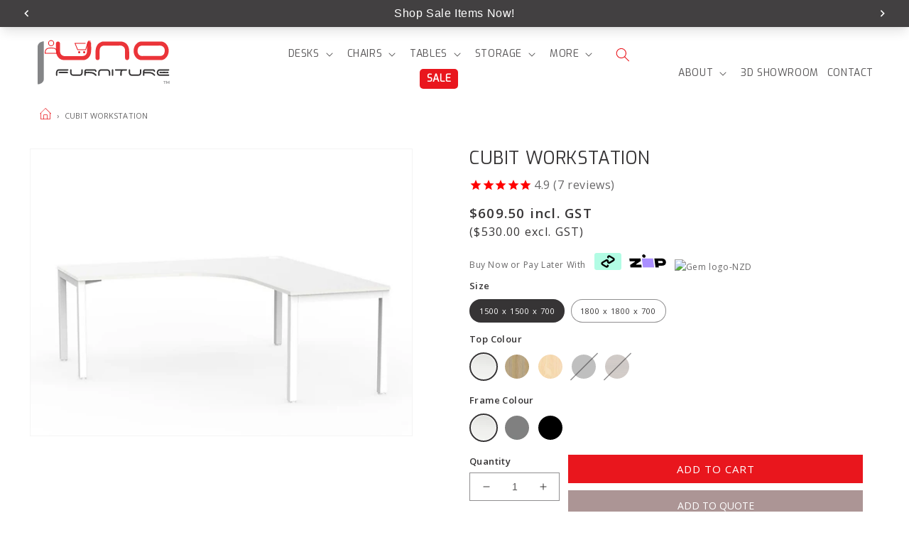

--- FILE ---
content_type: text/html; charset=utf-8
request_url: https://unofurniture.co.nz/products/cubit-managerial-corner-workstation
body_size: 75033
content:
<!doctype html>
<html class="no-js" lang="en">
  <head>
      
    <meta name="facebook-domain-verification" content="ic0zsbv48b1oiyhv404sarbs8f4sqf" />

    <script type="text/javascript">
    (function(c,l,a,r,i,t,y){
        c[a]=c[a]||function(){(c[a].q=c[a].q||[]).push(arguments)};
        t=l.createElement(r);t.async=1;t.src="https://www.clarity.ms/tag/"+i;
        y=l.getElementsByTagName(r)[0];y.parentNode.insertBefore(t,y);
    })(window, document, "clarity", "script", "lfa2yosjv6");
</script>

    
    
    <meta charset="utf-8">
    <meta http-equiv="X-UA-Compatible" content="IE=edge">
    <meta name="viewport" content="width=device-width,initial-scale=1">
    <meta name="theme-color" content="">

    
    
<link rel="canonical" href="https://unofurniture.co.nz/products/cubit-managerial-corner-workstation">
    

    

    <link rel="preconnect" href="https://cdn.shopify.com" crossorigin><link rel="icon" type="image/png" href="//unofurniture.co.nz/cdn/shop/files/favicon.png?crop=center&height=32&v=1673399675&width=32"><link rel="preconnect" href="https://fonts.googleapis.com">
    <link rel="preconnect" href="https://fonts.gstatic.com" crossorigin>
    <link href="https://fonts.googleapis.com/css2?family=Exo&family=Open+Sans&display=swap" rel="stylesheet">

    <title>
      Corner Desk | Cubit 1800 Workstation
 &ndash; Uno Furniture | NZ</title>

    
      <meta name="description" content="Corner Desk | Cubit 1800 Workstation | Shop online today">
    

    

<meta property="og:site_name" content="Uno Furniture | NZ">
<meta property="og:url" content="https://unofurniture.co.nz/products/cubit-managerial-corner-workstation">
<meta property="og:title" content="Corner Desk | Cubit 1800 Workstation">
<meta property="og:type" content="product">
<meta property="og:description" content="Corner Desk | Cubit 1800 Workstation | Shop online today"><meta property="og:image" content="http://unofurniture.co.nz/cdn/shop/products/NCBW187_AO.jpg?v=1760423128">
  <meta property="og:image:secure_url" content="https://unofurniture.co.nz/cdn/shop/products/NCBW187_AO.jpg?v=1760423128">
  <meta property="og:image:width" content="1000">
  <meta property="og:image:height" content="1000"><meta property="og:price:amount" content="530.00">
  <meta property="og:price:currency" content="NZD"><meta name="twitter:card" content="summary_large_image">
<meta name="twitter:title" content="Corner Desk | Cubit 1800 Workstation">
<meta name="twitter:description" content="Corner Desk | Cubit 1800 Workstation | Shop online today">


    <script src="//unofurniture.co.nz/cdn/shop/t/58/assets/global.js?v=93657086320425540471705319629" defer="defer"></script>
    <script>window.performance && window.performance.mark && window.performance.mark('shopify.content_for_header.start');</script><meta name="google-site-verification" content="VtrS3gfRS_xOTXeZtGTbX2m5OyiMmb9hA2v_7cHJo-Y">
<meta id="shopify-digital-wallet" name="shopify-digital-wallet" content="/857964659/digital_wallets/dialog">
<meta name="shopify-checkout-api-token" content="5674460f1688aec36094514aacb63ca1">
<link rel="alternate" type="application/json+oembed" href="https://unofurniture.co.nz/products/cubit-managerial-corner-workstation.oembed">
<script async="async" src="/checkouts/internal/preloads.js?locale=en-NZ"></script>
<link rel="preconnect" href="https://shop.app" crossorigin="anonymous">
<script async="async" src="https://shop.app/checkouts/internal/preloads.js?locale=en-NZ&shop_id=857964659" crossorigin="anonymous"></script>
<script id="apple-pay-shop-capabilities" type="application/json">{"shopId":857964659,"countryCode":"NZ","currencyCode":"NZD","merchantCapabilities":["supports3DS"],"merchantId":"gid:\/\/shopify\/Shop\/857964659","merchantName":"Uno Furniture | NZ","requiredBillingContactFields":["postalAddress","email","phone"],"requiredShippingContactFields":["postalAddress","email","phone"],"shippingType":"shipping","supportedNetworks":["visa","masterCard","amex","jcb"],"total":{"type":"pending","label":"Uno Furniture | NZ","amount":"1.00"},"shopifyPaymentsEnabled":true,"supportsSubscriptions":true}</script>
<script id="shopify-features" type="application/json">{"accessToken":"5674460f1688aec36094514aacb63ca1","betas":["rich-media-storefront-analytics"],"domain":"unofurniture.co.nz","predictiveSearch":true,"shopId":857964659,"locale":"en"}</script>
<script>var Shopify = Shopify || {};
Shopify.shop = "unofurniture.myshopify.com";
Shopify.locale = "en";
Shopify.currency = {"active":"NZD","rate":"1.0"};
Shopify.country = "NZ";
Shopify.theme = {"name":"uno-custom\/main","id":125418340467,"schema_name":"Uno Custom","schema_version":"1.0.0","theme_store_id":null,"role":"main"};
Shopify.theme.handle = "null";
Shopify.theme.style = {"id":null,"handle":null};
Shopify.cdnHost = "unofurniture.co.nz/cdn";
Shopify.routes = Shopify.routes || {};
Shopify.routes.root = "/";</script>
<script type="module">!function(o){(o.Shopify=o.Shopify||{}).modules=!0}(window);</script>
<script>!function(o){function n(){var o=[];function n(){o.push(Array.prototype.slice.apply(arguments))}return n.q=o,n}var t=o.Shopify=o.Shopify||{};t.loadFeatures=n(),t.autoloadFeatures=n()}(window);</script>
<script>
  window.ShopifyPay = window.ShopifyPay || {};
  window.ShopifyPay.apiHost = "shop.app\/pay";
  window.ShopifyPay.redirectState = null;
</script>
<script id="shop-js-analytics" type="application/json">{"pageType":"product"}</script>
<script defer="defer" async type="module" src="//unofurniture.co.nz/cdn/shopifycloud/shop-js/modules/v2/client.init-shop-cart-sync_BN7fPSNr.en.esm.js"></script>
<script defer="defer" async type="module" src="//unofurniture.co.nz/cdn/shopifycloud/shop-js/modules/v2/chunk.common_Cbph3Kss.esm.js"></script>
<script defer="defer" async type="module" src="//unofurniture.co.nz/cdn/shopifycloud/shop-js/modules/v2/chunk.modal_DKumMAJ1.esm.js"></script>
<script type="module">
  await import("//unofurniture.co.nz/cdn/shopifycloud/shop-js/modules/v2/client.init-shop-cart-sync_BN7fPSNr.en.esm.js");
await import("//unofurniture.co.nz/cdn/shopifycloud/shop-js/modules/v2/chunk.common_Cbph3Kss.esm.js");
await import("//unofurniture.co.nz/cdn/shopifycloud/shop-js/modules/v2/chunk.modal_DKumMAJ1.esm.js");

  window.Shopify.SignInWithShop?.initShopCartSync?.({"fedCMEnabled":true,"windoidEnabled":true});

</script>
<script>
  window.Shopify = window.Shopify || {};
  if (!window.Shopify.featureAssets) window.Shopify.featureAssets = {};
  window.Shopify.featureAssets['shop-js'] = {"shop-cart-sync":["modules/v2/client.shop-cart-sync_CJVUk8Jm.en.esm.js","modules/v2/chunk.common_Cbph3Kss.esm.js","modules/v2/chunk.modal_DKumMAJ1.esm.js"],"init-fed-cm":["modules/v2/client.init-fed-cm_7Fvt41F4.en.esm.js","modules/v2/chunk.common_Cbph3Kss.esm.js","modules/v2/chunk.modal_DKumMAJ1.esm.js"],"init-shop-email-lookup-coordinator":["modules/v2/client.init-shop-email-lookup-coordinator_Cc088_bR.en.esm.js","modules/v2/chunk.common_Cbph3Kss.esm.js","modules/v2/chunk.modal_DKumMAJ1.esm.js"],"init-windoid":["modules/v2/client.init-windoid_hPopwJRj.en.esm.js","modules/v2/chunk.common_Cbph3Kss.esm.js","modules/v2/chunk.modal_DKumMAJ1.esm.js"],"shop-button":["modules/v2/client.shop-button_B0jaPSNF.en.esm.js","modules/v2/chunk.common_Cbph3Kss.esm.js","modules/v2/chunk.modal_DKumMAJ1.esm.js"],"shop-cash-offers":["modules/v2/client.shop-cash-offers_DPIskqss.en.esm.js","modules/v2/chunk.common_Cbph3Kss.esm.js","modules/v2/chunk.modal_DKumMAJ1.esm.js"],"shop-toast-manager":["modules/v2/client.shop-toast-manager_CK7RT69O.en.esm.js","modules/v2/chunk.common_Cbph3Kss.esm.js","modules/v2/chunk.modal_DKumMAJ1.esm.js"],"init-shop-cart-sync":["modules/v2/client.init-shop-cart-sync_BN7fPSNr.en.esm.js","modules/v2/chunk.common_Cbph3Kss.esm.js","modules/v2/chunk.modal_DKumMAJ1.esm.js"],"init-customer-accounts-sign-up":["modules/v2/client.init-customer-accounts-sign-up_CfPf4CXf.en.esm.js","modules/v2/client.shop-login-button_DeIztwXF.en.esm.js","modules/v2/chunk.common_Cbph3Kss.esm.js","modules/v2/chunk.modal_DKumMAJ1.esm.js"],"pay-button":["modules/v2/client.pay-button_CgIwFSYN.en.esm.js","modules/v2/chunk.common_Cbph3Kss.esm.js","modules/v2/chunk.modal_DKumMAJ1.esm.js"],"init-customer-accounts":["modules/v2/client.init-customer-accounts_DQ3x16JI.en.esm.js","modules/v2/client.shop-login-button_DeIztwXF.en.esm.js","modules/v2/chunk.common_Cbph3Kss.esm.js","modules/v2/chunk.modal_DKumMAJ1.esm.js"],"avatar":["modules/v2/client.avatar_BTnouDA3.en.esm.js"],"init-shop-for-new-customer-accounts":["modules/v2/client.init-shop-for-new-customer-accounts_CsZy_esa.en.esm.js","modules/v2/client.shop-login-button_DeIztwXF.en.esm.js","modules/v2/chunk.common_Cbph3Kss.esm.js","modules/v2/chunk.modal_DKumMAJ1.esm.js"],"shop-follow-button":["modules/v2/client.shop-follow-button_BRMJjgGd.en.esm.js","modules/v2/chunk.common_Cbph3Kss.esm.js","modules/v2/chunk.modal_DKumMAJ1.esm.js"],"checkout-modal":["modules/v2/client.checkout-modal_B9Drz_yf.en.esm.js","modules/v2/chunk.common_Cbph3Kss.esm.js","modules/v2/chunk.modal_DKumMAJ1.esm.js"],"shop-login-button":["modules/v2/client.shop-login-button_DeIztwXF.en.esm.js","modules/v2/chunk.common_Cbph3Kss.esm.js","modules/v2/chunk.modal_DKumMAJ1.esm.js"],"lead-capture":["modules/v2/client.lead-capture_DXYzFM3R.en.esm.js","modules/v2/chunk.common_Cbph3Kss.esm.js","modules/v2/chunk.modal_DKumMAJ1.esm.js"],"shop-login":["modules/v2/client.shop-login_CA5pJqmO.en.esm.js","modules/v2/chunk.common_Cbph3Kss.esm.js","modules/v2/chunk.modal_DKumMAJ1.esm.js"],"payment-terms":["modules/v2/client.payment-terms_BxzfvcZJ.en.esm.js","modules/v2/chunk.common_Cbph3Kss.esm.js","modules/v2/chunk.modal_DKumMAJ1.esm.js"]};
</script>
<script>(function() {
  var isLoaded = false;
  function asyncLoad() {
    if (isLoaded) return;
    isLoaded = true;
    var urls = ["https:\/\/ecommplugins-scripts.trustpilot.com\/v2.1\/js\/header.min.js?settings=eyJrZXkiOiJDWE0zNklEVThpeVVyY0dBIiwicyI6InNrdSJ9\u0026v=2.5\u0026shop=unofurniture.myshopify.com","https:\/\/ecommplugins-trustboxsettings.trustpilot.com\/unofurniture.myshopify.com.js?settings=1617147035682\u0026shop=unofurniture.myshopify.com","https:\/\/checkout.latitudefinancial.com\/assets\/shopify.js?containerId=latitude-product-widget\u0026layout=standard\u0026merchantId=090684630\u0026minAmount=100\u0026paymentOption=equal\u0026promotionCode=2212\u0026promotionMonths=12\u0026shop=unofurniture.myshopify.com","https:\/\/script.pop-convert.com\/new-micro\/production.pc.min.js?unique_id=unofurniture.myshopify.com\u0026shop=unofurniture.myshopify.com","https:\/\/cdn.s3.pop-convert.com\/pcjs.production.min.js?unique_id=unofurniture.myshopify.com\u0026shop=unofurniture.myshopify.com","https:\/\/cdn.hextom.com\/js\/quickannouncementbar.js?shop=unofurniture.myshopify.com","https:\/\/omnisnippet1.com\/platforms\/shopify.js?source=scriptTag\u0026v=2025-05-15T12\u0026shop=unofurniture.myshopify.com"];
    for (var i = 0; i < urls.length; i++) {
      var s = document.createElement('script');
      s.type = 'text/javascript';
      s.async = true;
      s.src = urls[i];
      var x = document.getElementsByTagName('script')[0];
      x.parentNode.insertBefore(s, x);
    }
  };
  if(window.attachEvent) {
    window.attachEvent('onload', asyncLoad);
  } else {
    window.addEventListener('load', asyncLoad, false);
  }
})();</script>
<script id="__st">var __st={"a":857964659,"offset":46800,"reqid":"d9af51a3-0007-4482-9da5-b25d6f50783d-1769958507","pageurl":"unofurniture.co.nz\/products\/cubit-managerial-corner-workstation","u":"85b320e87e95","p":"product","rtyp":"product","rid":820855275635};</script>
<script>window.ShopifyPaypalV4VisibilityTracking = true;</script>
<script id="captcha-bootstrap">!function(){'use strict';const t='contact',e='account',n='new_comment',o=[[t,t],['blogs',n],['comments',n],[t,'customer']],c=[[e,'customer_login'],[e,'guest_login'],[e,'recover_customer_password'],[e,'create_customer']],r=t=>t.map((([t,e])=>`form[action*='/${t}']:not([data-nocaptcha='true']) input[name='form_type'][value='${e}']`)).join(','),a=t=>()=>t?[...document.querySelectorAll(t)].map((t=>t.form)):[];function s(){const t=[...o],e=r(t);return a(e)}const i='password',u='form_key',d=['recaptcha-v3-token','g-recaptcha-response','h-captcha-response',i],f=()=>{try{return window.sessionStorage}catch{return}},m='__shopify_v',_=t=>t.elements[u];function p(t,e,n=!1){try{const o=window.sessionStorage,c=JSON.parse(o.getItem(e)),{data:r}=function(t){const{data:e,action:n}=t;return t[m]||n?{data:e,action:n}:{data:t,action:n}}(c);for(const[e,n]of Object.entries(r))t.elements[e]&&(t.elements[e].value=n);n&&o.removeItem(e)}catch(o){console.error('form repopulation failed',{error:o})}}const l='form_type',E='cptcha';function T(t){t.dataset[E]=!0}const w=window,h=w.document,L='Shopify',v='ce_forms',y='captcha';let A=!1;((t,e)=>{const n=(g='f06e6c50-85a8-45c8-87d0-21a2b65856fe',I='https://cdn.shopify.com/shopifycloud/storefront-forms-hcaptcha/ce_storefront_forms_captcha_hcaptcha.v1.5.2.iife.js',D={infoText:'Protected by hCaptcha',privacyText:'Privacy',termsText:'Terms'},(t,e,n)=>{const o=w[L][v],c=o.bindForm;if(c)return c(t,g,e,D).then(n);var r;o.q.push([[t,g,e,D],n]),r=I,A||(h.body.append(Object.assign(h.createElement('script'),{id:'captcha-provider',async:!0,src:r})),A=!0)});var g,I,D;w[L]=w[L]||{},w[L][v]=w[L][v]||{},w[L][v].q=[],w[L][y]=w[L][y]||{},w[L][y].protect=function(t,e){n(t,void 0,e),T(t)},Object.freeze(w[L][y]),function(t,e,n,w,h,L){const[v,y,A,g]=function(t,e,n){const i=e?o:[],u=t?c:[],d=[...i,...u],f=r(d),m=r(i),_=r(d.filter((([t,e])=>n.includes(e))));return[a(f),a(m),a(_),s()]}(w,h,L),I=t=>{const e=t.target;return e instanceof HTMLFormElement?e:e&&e.form},D=t=>v().includes(t);t.addEventListener('submit',(t=>{const e=I(t);if(!e)return;const n=D(e)&&!e.dataset.hcaptchaBound&&!e.dataset.recaptchaBound,o=_(e),c=g().includes(e)&&(!o||!o.value);(n||c)&&t.preventDefault(),c&&!n&&(function(t){try{if(!f())return;!function(t){const e=f();if(!e)return;const n=_(t);if(!n)return;const o=n.value;o&&e.removeItem(o)}(t);const e=Array.from(Array(32),(()=>Math.random().toString(36)[2])).join('');!function(t,e){_(t)||t.append(Object.assign(document.createElement('input'),{type:'hidden',name:u})),t.elements[u].value=e}(t,e),function(t,e){const n=f();if(!n)return;const o=[...t.querySelectorAll(`input[type='${i}']`)].map((({name:t})=>t)),c=[...d,...o],r={};for(const[a,s]of new FormData(t).entries())c.includes(a)||(r[a]=s);n.setItem(e,JSON.stringify({[m]:1,action:t.action,data:r}))}(t,e)}catch(e){console.error('failed to persist form',e)}}(e),e.submit())}));const S=(t,e)=>{t&&!t.dataset[E]&&(n(t,e.some((e=>e===t))),T(t))};for(const o of['focusin','change'])t.addEventListener(o,(t=>{const e=I(t);D(e)&&S(e,y())}));const B=e.get('form_key'),M=e.get(l),P=B&&M;t.addEventListener('DOMContentLoaded',(()=>{const t=y();if(P)for(const e of t)e.elements[l].value===M&&p(e,B);[...new Set([...A(),...v().filter((t=>'true'===t.dataset.shopifyCaptcha))])].forEach((e=>S(e,t)))}))}(h,new URLSearchParams(w.location.search),n,t,e,['guest_login'])})(!0,!0)}();</script>
<script integrity="sha256-4kQ18oKyAcykRKYeNunJcIwy7WH5gtpwJnB7kiuLZ1E=" data-source-attribution="shopify.loadfeatures" defer="defer" src="//unofurniture.co.nz/cdn/shopifycloud/storefront/assets/storefront/load_feature-a0a9edcb.js" crossorigin="anonymous"></script>
<script crossorigin="anonymous" defer="defer" src="//unofurniture.co.nz/cdn/shopifycloud/storefront/assets/shopify_pay/storefront-65b4c6d7.js?v=20250812"></script>
<script data-source-attribution="shopify.dynamic_checkout.dynamic.init">var Shopify=Shopify||{};Shopify.PaymentButton=Shopify.PaymentButton||{isStorefrontPortableWallets:!0,init:function(){window.Shopify.PaymentButton.init=function(){};var t=document.createElement("script");t.src="https://unofurniture.co.nz/cdn/shopifycloud/portable-wallets/latest/portable-wallets.en.js",t.type="module",document.head.appendChild(t)}};
</script>
<script data-source-attribution="shopify.dynamic_checkout.buyer_consent">
  function portableWalletsHideBuyerConsent(e){var t=document.getElementById("shopify-buyer-consent"),n=document.getElementById("shopify-subscription-policy-button");t&&n&&(t.classList.add("hidden"),t.setAttribute("aria-hidden","true"),n.removeEventListener("click",e))}function portableWalletsShowBuyerConsent(e){var t=document.getElementById("shopify-buyer-consent"),n=document.getElementById("shopify-subscription-policy-button");t&&n&&(t.classList.remove("hidden"),t.removeAttribute("aria-hidden"),n.addEventListener("click",e))}window.Shopify?.PaymentButton&&(window.Shopify.PaymentButton.hideBuyerConsent=portableWalletsHideBuyerConsent,window.Shopify.PaymentButton.showBuyerConsent=portableWalletsShowBuyerConsent);
</script>
<script data-source-attribution="shopify.dynamic_checkout.cart.bootstrap">document.addEventListener("DOMContentLoaded",(function(){function t(){return document.querySelector("shopify-accelerated-checkout-cart, shopify-accelerated-checkout")}if(t())Shopify.PaymentButton.init();else{new MutationObserver((function(e,n){t()&&(Shopify.PaymentButton.init(),n.disconnect())})).observe(document.body,{childList:!0,subtree:!0})}}));
</script>
<link id="shopify-accelerated-checkout-styles" rel="stylesheet" media="screen" href="https://unofurniture.co.nz/cdn/shopifycloud/portable-wallets/latest/accelerated-checkout-backwards-compat.css" crossorigin="anonymous">
<style id="shopify-accelerated-checkout-cart">
        #shopify-buyer-consent {
  margin-top: 1em;
  display: inline-block;
  width: 100%;
}

#shopify-buyer-consent.hidden {
  display: none;
}

#shopify-subscription-policy-button {
  background: none;
  border: none;
  padding: 0;
  text-decoration: underline;
  font-size: inherit;
  cursor: pointer;
}

#shopify-subscription-policy-button::before {
  box-shadow: none;
}

      </style>
<script id="sections-script" data-sections="header,footer" defer="defer" src="//unofurniture.co.nz/cdn/shop/t/58/compiled_assets/scripts.js?v=20276"></script>
<script>window.performance && window.performance.mark && window.performance.mark('shopify.content_for_header.end');</script>


    <style data-shopify>
      /* Don't import fonts from theme settings 
      ====================================================================
      
      
      
      
      
      ==================================================================== */

      :root {
        /* Modify css properties for custom font
        ====================================================================
        --font-body-family: "system_ui", -apple-system, 'Segoe UI', Roboto, 'Helvetica Neue', 'Noto Sans', 'Liberation Sans', Arial, sans-serif, 'Apple Color Emoji', 'Segoe UI Emoji', 'Segoe UI Symbol', 'Noto Color Emoji';
        --font-body-style: normal;
        --font-body-weight: 400;
        --font-body-weight-bold: 700;

        --font-heading-family: "system_ui", -apple-system, 'Segoe UI', Roboto, 'Helvetica Neue', 'Noto Sans', 'Liberation Sans', Arial, sans-serif, 'Apple Color Emoji', 'Segoe UI Emoji', 'Segoe UI Symbol', 'Noto Color Emoji';
        --font-heading-style: normal;
        --font-heading-weight: 400; 
        ==================================================================== */

        --font-body-family: 'Open Sans', sans-serif;
        --font-body-style: normal;
        --font-body-weight: 400;
        --font-body-weight-bold: 700;

        --font-heading-family: 'Exo', sans-serif;
        --font-heading-style: normal;
        --font-heading-weight: 400;        

        --font-body-scale: 1.0;
        --font-heading-scale: 1.0;

        --color-base-text: 54, 52, 53;
        --color-shadow: 54, 52, 53;
        --color-base-background-1: 255, 255, 255;
        --color-base-background-2: 243, 243, 243;
        --color-base-solid-button-labels: 255, 255, 255;
        --color-base-outline-button-labels: 54, 52, 53;
        --color-base-accent-1: 233, 22, 29;
        --color-base-accent-2: 233, 22, 29;
        --payment-terms-background-color: #ffffff;

        --gradient-base-background-1: #ffffff;
        --gradient-base-background-2: #f3f3f3;
        --gradient-base-accent-1: #e9161d;
        --gradient-base-accent-2: #e9161d;

        --media-padding: px;
        --media-border-opacity: 0.05;
        --media-border-width: 1px;
        --media-radius: 0px;
        --media-shadow-opacity: 0.0;
        --media-shadow-horizontal-offset: 0px;
        --media-shadow-vertical-offset: 4px;
        --media-shadow-blur-radius: 5px;
        --media-shadow-visible: 0;

        --page-width: 150rem;
        --page-width-margin: 0rem;

        --product-card-image-padding: 0.0rem;
        --product-card-corner-radius: 0.0rem;
        --product-card-text-alignment: left;
        --product-card-border-width: 0.0rem;
        --product-card-border-opacity: 0.1;
        --product-card-shadow-opacity: 0.0;
        --product-card-shadow-visible: 0;
        --product-card-shadow-horizontal-offset: 0.0rem;
        --product-card-shadow-vertical-offset: 0.4rem;
        --product-card-shadow-blur-radius: 0.5rem;

        --collection-card-image-padding: 0.0rem;
        --collection-card-corner-radius: 0.0rem;
        --collection-card-text-alignment: left;
        --collection-card-border-width: 0.0rem;
        --collection-card-border-opacity: 0.1;
        --collection-card-shadow-opacity: 0.0;
        --collection-card-shadow-visible: 0;
        --collection-card-shadow-horizontal-offset: 0.0rem;
        --collection-card-shadow-vertical-offset: 0.4rem;
        --collection-card-shadow-blur-radius: 0.5rem;

        --blog-card-image-padding: 0.0rem;
        --blog-card-corner-radius: 0.0rem;
        --blog-card-text-alignment: left;
        --blog-card-border-width: 0.0rem;
        --blog-card-border-opacity: 0.1;
        --blog-card-shadow-opacity: 0.0;
        --blog-card-shadow-visible: 0;
        --blog-card-shadow-horizontal-offset: 0.0rem;
        --blog-card-shadow-vertical-offset: 0.4rem;
        --blog-card-shadow-blur-radius: 0.5rem;

        --badge-corner-radius: 0.0rem;

        --popup-border-width: 1px;
        --popup-border-opacity: 0.1;
        --popup-corner-radius: 0px;
        --popup-shadow-opacity: 0.0;
        --popup-shadow-horizontal-offset: 0px;
        --popup-shadow-vertical-offset: 4px;
        --popup-shadow-blur-radius: 5px;

        --drawer-border-width: 1px;
        --drawer-border-opacity: 0.1;
        --drawer-shadow-opacity: 0.0;
        --drawer-shadow-horizontal-offset: 0px;
        --drawer-shadow-vertical-offset: 4px;
        --drawer-shadow-blur-radius: 5px;

        --spacing-sections-desktop: 0px;
        --spacing-sections-mobile: 0px;

        --grid-desktop-vertical-spacing: 16px;
        --grid-desktop-horizontal-spacing: 16px;
        --grid-mobile-vertical-spacing: 8px;
        --grid-mobile-horizontal-spacing: 8px;

        --text-boxes-border-opacity: 0.1;
        --text-boxes-border-width: 0px;
        --text-boxes-radius: 0px;
        --text-boxes-shadow-opacity: 0.0;
        --text-boxes-shadow-visible: 0;
        --text-boxes-shadow-horizontal-offset: 0px;
        --text-boxes-shadow-vertical-offset: 4px;
        --text-boxes-shadow-blur-radius: 5px;

        --buttons-radius: 0px;
        --buttons-radius-outset: 0px;
        --buttons-border-width: 1px;
        --buttons-border-opacity: 1.0;
        --buttons-shadow-opacity: 0.0;
        --buttons-shadow-visible: 0;
        --buttons-shadow-horizontal-offset: 0px;
        --buttons-shadow-vertical-offset: 4px;
        --buttons-shadow-blur-radius: 5px;
        --buttons-border-offset: 0px;

        --inputs-radius: 0px;
        --inputs-border-width: 1px;
        --inputs-border-opacity: 0.55;
        --inputs-shadow-opacity: 0.0;
        --inputs-shadow-horizontal-offset: 0px;
        --inputs-margin-offset: 0px;
        --inputs-shadow-vertical-offset: 4px;
        --inputs-shadow-blur-radius: 5px;
        --inputs-radius-outset: 0px;

        --variant-pills-radius: 40px;
        --variant-pills-border-width: 1px;
        --variant-pills-border-opacity: 0.55;
        --variant-pills-shadow-opacity: 0.0;
        --variant-pills-shadow-horizontal-offset: 0px;
        --variant-pills-shadow-vertical-offset: 4px;
        --variant-pills-shadow-blur-radius: 5px;
      }

      *,
      *::before,
      *::after {
        box-sizing: inherit;
      }

      html {
        box-sizing: border-box;
        font-size: calc(var(--font-body-scale) * 62.5%);
        height: 100%;
      }

      body {
        display: grid;
        grid-template-rows: auto auto 1fr auto;
        grid-template-columns: 100%;
        min-height: 100%;
        margin: 0;
        font-size: 1.5rem;
        letter-spacing: 0.06rem;
        line-height: calc(1 + 0.8 / var(--font-body-scale));
        font-family: var(--font-body-family);
        font-style: var(--font-body-style);
        font-weight: var(--font-body-weight);
      }

      @media screen and (min-width: 750px) {
        body {
          font-size: 1.6rem;
        }
      }
    </style>

    <link href="//unofurniture.co.nz/cdn/shop/t/58/assets/base.css?v=158469283586194987981702882103" rel="stylesheet" type="text/css" media="all" />
<link rel="stylesheet" href="//unofurniture.co.nz/cdn/shop/t/58/assets/component-predictive-search.css?v=83512081251802922551673328062" media="print" onload="this.media='all'"><script>document.documentElement.className = document.documentElement.className.replace('no-js', 'js');
    if (Shopify.designMode) {
      document.documentElement.classList.add('shopify-design-mode');
    }
    </script>
    <script src="https://code.jquery.com/jquery-3.6.4.min.js" integrity="sha256-oP6HI9z1XaZNBrJURtCoUT5SUnxFr8s3BzRl+cbzUq8=" crossorigin="anonymous"></script>
  <!-- BEGIN app block: shopify://apps/variant-image-wizard-swatch/blocks/app-embed/66205c03-f474-4e2c-b275-0a2806eeac16 -->

<script>
  if (typeof __productWizRio !== 'undefined') {
    throw new Error('Rio code has already been instantiated!');
  }
  var __productWizRioProduct = {"id":820855275635,"title":"Cubit Workstation","handle":"cubit-managerial-corner-workstation","description":"\u003ch3\u003e\u003cspan style=\"color: #808080;\"\u003eFree Nationwide Metro Shipping, 15 Year Warranty\u003c\/span\u003e\u003c\/h3\u003e\n\u003cp\u003eCubit creates an x-factor for the modern office. Flush-welded frames and European colour choices instill a simple, yet refined elegance. Coordinating tables, cupboards and bookcases provide great options for breakout meetings and hidden or display storage.\u003c\/p\u003e\n\u003cp\u003e\u003cspan data-mce-fragment=\"1\"\u003e\u003c\/span\u003e\u003cspan data-mce-fragment=\"1\"\u003eTo view the full Cubit Range:\u003c\/span\u003e\u003cspan data-mce-fragment=\"1\"\u003e \u003c\/span\u003e\u003cspan style=\"color: #2b00ff;\" data-mce-fragment=\"1\"\u003e\u003cstrong data-mce-fragment=\"1\"\u003e\u003ca title=\"Full Cubit Range\" href=\"https:\/\/unofurniture.co.nz\/collections\/cubit-brand\" style=\"color: #2b00ff;\" data-mce-fragment=\"1\"\u003eClick Here\u003c\/a\u003e\u003c\/strong\u003e\u003c\/span\u003e \u003c\/p\u003e\n\u003ch4\u003e\u003cbr\u003e\u003c\/h4\u003e\n\u003ch4\u003eSpecifications:\u003c\/h4\u003e\n\u003cul data-mce-fragment=\"1\"\u003e\n\u003cli\u003e\u003cspan\u003e\u003cstrong\u003e1800mm w x 1800mm\u003c\/strong\u003e w x 700mm d x 730mm h (2 piece top)\u003c\/span\u003e\u003c\/li\u003e\n\u003cli\u003e\u003cspan\u003e\u003cstrong\u003e1500mm x 1500mm\u003c\/strong\u003e x 700mm d x 730mm h (1 piece top)\u003c\/span\u003e\u003c\/li\u003e\n\u003cli\u003e\u003cspan\u003e50 x 50 mm HD box section, flush welded steel frames with environmentally friendly E4 powdercoated.\u003c\/span\u003e\u003c\/li\u003e\n\u003cli\u003e25 mm desk top\u003c\/li\u003e\n\u003cli\u003e60mm Cable Port (center back)  \u003c\/li\u003e\n\u003cli\u003e1500 x 1500mm Top available in White, Atlantic Oak, Nordic Maple\u003c\/li\u003e\n\u003cli\u003e1800 x1 800mm Top available in White, Dark Oak, Nordic Maple, Atlantic Oak and Black\u003c\/li\u003e\n\u003cli\u003eLegs available in White, Silver or Black\u003c\/li\u003e\n\u003cli\u003e15 Year \u003cspan style=\"color: #2b00ff;\"\u003e\u003cstrong\u003e\u003ca href=\"https:\/\/cdn.shopify.com\/s\/files\/1\/0008\/5796\/4659\/files\/Knight-15-Year-Warranty.pdf?v=1604352599\" title=\"Warranty\" style=\"color: #2b00ff;\" target=\"_blank\"\u003eWarranty\u003c\/a\u003e\u003c\/strong\u003e\u003c\/span\u003e\n\u003c\/li\u003e\n\u003cli\u003eFree metro delivery to ground floor\u003cbr\u003e\n\u003c\/li\u003e\n\u003cli data-mce-fragment=\"1\"\u003eAssembly required, power drill recommended\u003cbr data-mce-fragment=\"1\"\u003e\n\u003c\/li\u003e\n\u003c\/ul\u003e\n\u003cp data-mce-fragment=\"1\"\u003e \u003c\/p\u003e\n\u003cp data-mce-fragment=\"1\"\u003e\u003cspan data-mce-fragment=\"1\"\u003eShips directly from a New Zealand supplier; dispatched within 3-5 working days\u003c\/span\u003e\u003c\/p\u003e\n\u003cp data-mce-fragment=\"1\"\u003e\u003cbr\u003e\u003c\/p\u003e\n\u003chr\u003e\n\u003cp\u003e\u003cstrong\u003e\u003cspan style=\"color: #2b00ff;\"\u003e\u003ca href=\"https:\/\/cdn.shopify.com\/s\/files\/1\/0008\/5796\/4659\/files\/Cubit_Spec_Sheet.pdf?v=1613760857\" style=\"color: #2b00ff;\" target=\"_blank\"\u003eCubit Specifications\u003c\/a\u003e\u003c\/span\u003e\u003c\/strong\u003e\u003c\/p\u003e\n\u003cp\u003e\u003cstrong\u003e\u003cspan style=\"color: #2b00ff;\"\u003e\u003ca href=\"https:\/\/cdn.shopify.com\/s\/files\/1\/0008\/5796\/4659\/files\/Cubit_Workstation.pdf?v=1629426681\" style=\"color: #2b00ff;\" target=\"_blank\"\u003eAssembly Instructions\u003c\/a\u003e\u003c\/span\u003e\u003c\/strong\u003e \u003c\/p\u003e\n\u003chr\u003e","published_at":"2021-06-02T11:06:30+12:00","created_at":"2018-05-21T09:30:08+12:00","vendor":"Knight Group","type":"Fixed Height Workstation","tags":["Atlantic Oak","Black","Black Leg","Cubit","Dark Oak","Desks","Fixed Height Desk","Fixed Height Desks","Free Nationwide Shipping","Grey Leg","Nordic Maple","Oak","White","White Leg"],"price":53000,"price_min":53000,"price_max":64200,"available":true,"price_varies":true,"compare_at_price":null,"compare_at_price_min":0,"compare_at_price_max":0,"compare_at_price_varies":false,"variants":[{"id":43976948220019,"title":"1500 x 1500 x 700 \/ White \/ White","option1":"1500 x 1500 x 700","option2":"White","option3":"White","sku":"KG_NCBW15W_W","requires_shipping":true,"taxable":true,"featured_image":{"id":4910178009203,"product_id":820855275635,"position":10,"created_at":"2018-09-04T14:05:48+12:00","updated_at":"2025-05-12T14:57:18+12:00","alt":"cubit managerial corner workstation","width":1200,"height":900,"src":"\/\/unofurniture.co.nz\/cdn\/shop\/products\/NCBW187_W_W.jpg?v=1747018638","variant_ids":[43976948220019,43976948416627]},"available":true,"name":"Cubit Workstation - 1500 x 1500 x 700 \/ White \/ White","public_title":"1500 x 1500 x 700 \/ White \/ White","options":["1500 x 1500 x 700","White","White"],"price":53000,"weight":0,"compare_at_price":null,"inventory_management":"shopify","barcode":null,"featured_media":{"alt":"cubit managerial corner workstation","id":1147459010675,"position":10,"preview_image":{"aspect_ratio":1.333,"height":900,"width":1200,"src":"\/\/unofurniture.co.nz\/cdn\/shop\/products\/NCBW187_W_W.jpg?v=1747018638"}},"requires_selling_plan":false,"selling_plan_allocations":[]},{"id":31593293480051,"title":"1500 x 1500 x 700 \/ White \/ Silver","option1":"1500 x 1500 x 700","option2":"White","option3":"Silver","sku":"KG_NCBW15_W","requires_shipping":true,"taxable":true,"featured_image":{"id":2739473023091,"product_id":820855275635,"position":2,"created_at":"2018-05-21T09:30:08+12:00","updated_at":"2025-05-12T14:57:17+12:00","alt":"cubit managerial corner workstation","width":500,"height":500,"src":"\/\/unofurniture.co.nz\/cdn\/shop\/products\/Cubit-Managerial-Corner-Workstation.jpg?v=1747018637","variant_ids":[15330291843187,31593293480051]},"available":true,"name":"Cubit Workstation - 1500 x 1500 x 700 \/ White \/ Silver","public_title":"1500 x 1500 x 700 \/ White \/ Silver","options":["1500 x 1500 x 700","White","Silver"],"price":53000,"weight":0,"compare_at_price":null,"inventory_management":"shopify","barcode":null,"featured_media":{"alt":"cubit managerial corner workstation","id":269583745139,"position":2,"preview_image":{"aspect_ratio":1.0,"height":500,"width":500,"src":"\/\/unofurniture.co.nz\/cdn\/shop\/products\/Cubit-Managerial-Corner-Workstation.jpg?v=1747018637"}},"requires_selling_plan":false,"selling_plan_allocations":[]},{"id":43976948252787,"title":"1500 x 1500 x 700 \/ White \/ Black","option1":"1500 x 1500 x 700","option2":"White","option3":"Black","sku":"KG_NCBW15B_W","requires_shipping":true,"taxable":true,"featured_image":{"id":4910176075891,"product_id":820855275635,"position":6,"created_at":"2018-09-04T14:05:37+12:00","updated_at":"2025-05-12T14:57:18+12:00","alt":"cubit managerial corner workstation","width":1200,"height":900,"src":"\/\/unofurniture.co.nz\/cdn\/shop\/products\/NCBW187_B_W.jpg?v=1747018638","variant_ids":[43976948252787,43976948449395]},"available":true,"name":"Cubit Workstation - 1500 x 1500 x 700 \/ White \/ Black","public_title":"1500 x 1500 x 700 \/ White \/ Black","options":["1500 x 1500 x 700","White","Black"],"price":53000,"weight":0,"compare_at_price":null,"inventory_management":"shopify","barcode":null,"featured_media":{"alt":"cubit managerial corner workstation","id":1147457994867,"position":6,"preview_image":{"aspect_ratio":1.333,"height":900,"width":1200,"src":"\/\/unofurniture.co.nz\/cdn\/shop\/products\/NCBW187_B_W.jpg?v=1747018638"}},"requires_selling_plan":false,"selling_plan_allocations":[]},{"id":43976948285555,"title":"1500 x 1500 x 700 \/ Atlantic Oak \/ White","option1":"1500 x 1500 x 700","option2":"Atlantic Oak","option3":"White","sku":"KG_NCBW15W_AO","requires_shipping":true,"taxable":true,"featured_image":{"id":4910177288307,"product_id":820855275635,"position":8,"created_at":"2018-09-04T14:05:44+12:00","updated_at":"2025-05-12T14:57:18+12:00","alt":"cubit managerial corner workstation","width":1600,"height":1200,"src":"\/\/unofurniture.co.nz\/cdn\/shop\/products\/NCBW187_W_AO.jpg?v=1747018638","variant_ids":[43976948285555,43976948482163]},"available":true,"name":"Cubit Workstation - 1500 x 1500 x 700 \/ Atlantic Oak \/ White","public_title":"1500 x 1500 x 700 \/ Atlantic Oak \/ White","options":["1500 x 1500 x 700","Atlantic Oak","White"],"price":53000,"weight":0,"compare_at_price":null,"inventory_management":"shopify","barcode":null,"featured_media":{"alt":"cubit managerial corner workstation","id":1147458388083,"position":8,"preview_image":{"aspect_ratio":1.333,"height":1200,"width":1600,"src":"\/\/unofurniture.co.nz\/cdn\/shop\/products\/NCBW187_W_AO.jpg?v=1747018638"}},"requires_selling_plan":false,"selling_plan_allocations":[]},{"id":31593293840499,"title":"1500 x 1500 x 700 \/ Atlantic Oak \/ Silver","option1":"1500 x 1500 x 700","option2":"Atlantic Oak","option3":"Silver","sku":"KG_NCBW15_AO","requires_shipping":true,"taxable":true,"featured_image":{"id":4910175682675,"product_id":820855275635,"position":1,"created_at":"2018-09-04T14:05:31+12:00","updated_at":"2025-10-14T19:25:28+13:00","alt":"Standard Leg Cubit Workstation","width":1000,"height":1000,"src":"\/\/unofurniture.co.nz\/cdn\/shop\/products\/NCBW187_AO.jpg?v=1760423128","variant_ids":[15330292203635,31593293840499]},"available":true,"name":"Cubit Workstation - 1500 x 1500 x 700 \/ Atlantic Oak \/ Silver","public_title":"1500 x 1500 x 700 \/ Atlantic Oak \/ Silver","options":["1500 x 1500 x 700","Atlantic Oak","Silver"],"price":53000,"weight":0,"compare_at_price":null,"inventory_management":"shopify","barcode":null,"featured_media":{"alt":"Standard Leg Cubit Workstation","id":1147457699955,"position":1,"preview_image":{"aspect_ratio":1.0,"height":1000,"width":1000,"src":"\/\/unofurniture.co.nz\/cdn\/shop\/products\/NCBW187_AO.jpg?v=1760423128"}},"requires_selling_plan":false,"selling_plan_allocations":[]},{"id":43976948318323,"title":"1500 x 1500 x 700 \/ Atlantic Oak \/ Black","option1":"1500 x 1500 x 700","option2":"Atlantic Oak","option3":"Black","sku":"KG_NCBW15B_AO","requires_shipping":true,"taxable":true,"featured_image":{"id":4910175748211,"product_id":820855275635,"position":4,"created_at":"2018-09-04T14:05:33+12:00","updated_at":"2025-05-12T14:57:17+12:00","alt":"cubit managerial corner workstation","width":1600,"height":1200,"src":"\/\/unofurniture.co.nz\/cdn\/shop\/products\/NCBW187_B_AO.jpg?v=1747018637","variant_ids":[43976948318323,43976948514931]},"available":false,"name":"Cubit Workstation - 1500 x 1500 x 700 \/ Atlantic Oak \/ Black","public_title":"1500 x 1500 x 700 \/ Atlantic Oak \/ Black","options":["1500 x 1500 x 700","Atlantic Oak","Black"],"price":53000,"weight":0,"compare_at_price":null,"inventory_management":"shopify","barcode":null,"featured_media":{"alt":"cubit managerial corner workstation","id":1147457732723,"position":4,"preview_image":{"aspect_ratio":1.333,"height":1200,"width":1600,"src":"\/\/unofurniture.co.nz\/cdn\/shop\/products\/NCBW187_B_AO.jpg?v=1747018637"}},"requires_selling_plan":false,"selling_plan_allocations":[]},{"id":43976948351091,"title":"1500 x 1500 x 700 \/ Nordic Maple \/ White","option1":"1500 x 1500 x 700","option2":"Nordic Maple","option3":"White","sku":"KG_NCBW15W_NM","requires_shipping":true,"taxable":true,"featured_image":{"id":4910177517683,"product_id":820855275635,"position":9,"created_at":"2018-09-04T14:05:46+12:00","updated_at":"2025-05-12T14:57:18+12:00","alt":"cubit managerial corner workstation","width":1200,"height":900,"src":"\/\/unofurniture.co.nz\/cdn\/shop\/products\/NCBW187_W_NM.jpg?v=1747018638","variant_ids":[43976948351091,43976948547699]},"available":true,"name":"Cubit Workstation - 1500 x 1500 x 700 \/ Nordic Maple \/ White","public_title":"1500 x 1500 x 700 \/ Nordic Maple \/ White","options":["1500 x 1500 x 700","Nordic Maple","White"],"price":53000,"weight":0,"compare_at_price":null,"inventory_management":"shopify","barcode":null,"featured_media":{"alt":"cubit managerial corner workstation","id":1147458519155,"position":9,"preview_image":{"aspect_ratio":1.333,"height":900,"width":1200,"src":"\/\/unofurniture.co.nz\/cdn\/shop\/products\/NCBW187_W_NM.jpg?v=1747018638"}},"requires_selling_plan":false,"selling_plan_allocations":[]},{"id":39411993346163,"title":"1500 x 1500 x 700 \/ Nordic Maple \/ Silver","option1":"1500 x 1500 x 700","option2":"Nordic Maple","option3":"Silver","sku":"KG_NCBW15_NM","requires_shipping":true,"taxable":true,"featured_image":{"id":28392624291955,"product_id":820855275635,"position":15,"created_at":"2021-08-03T11:13:31+12:00","updated_at":"2025-07-17T14:28:36+12:00","alt":null,"width":700,"height":700,"src":"\/\/unofurniture.co.nz\/cdn\/shop\/products\/cubit_ncbw15_nm_46.jpg?v=1752719316","variant_ids":[39411993346163]},"available":true,"name":"Cubit Workstation - 1500 x 1500 x 700 \/ Nordic Maple \/ Silver","public_title":"1500 x 1500 x 700 \/ Nordic Maple \/ Silver","options":["1500 x 1500 x 700","Nordic Maple","Silver"],"price":53000,"weight":0,"compare_at_price":null,"inventory_management":"shopify","barcode":null,"featured_media":{"alt":null,"id":20660565770355,"position":15,"preview_image":{"aspect_ratio":1.0,"height":700,"width":700,"src":"\/\/unofurniture.co.nz\/cdn\/shop\/products\/cubit_ncbw15_nm_46.jpg?v=1752719316"}},"requires_selling_plan":false,"selling_plan_allocations":[]},{"id":43976948383859,"title":"1500 x 1500 x 700 \/ Nordic Maple \/ Black","option1":"1500 x 1500 x 700","option2":"Nordic Maple","option3":"Black","sku":"KG_NCBW15_B_NM","requires_shipping":true,"taxable":true,"featured_image":{"id":4910175879283,"product_id":820855275635,"position":5,"created_at":"2018-09-04T14:05:35+12:00","updated_at":"2025-05-12T14:57:18+12:00","alt":"cubit managerial corner workstation","width":1200,"height":900,"src":"\/\/unofurniture.co.nz\/cdn\/shop\/products\/NCBW187_B_NM.jpg?v=1747018638","variant_ids":[43976948383859,43976948580467]},"available":false,"name":"Cubit Workstation - 1500 x 1500 x 700 \/ Nordic Maple \/ Black","public_title":"1500 x 1500 x 700 \/ Nordic Maple \/ Black","options":["1500 x 1500 x 700","Nordic Maple","Black"],"price":53000,"weight":0,"compare_at_price":null,"inventory_management":"shopify","barcode":null,"featured_media":{"alt":"cubit managerial corner workstation","id":1147457831027,"position":5,"preview_image":{"aspect_ratio":1.333,"height":900,"width":1200,"src":"\/\/unofurniture.co.nz\/cdn\/shop\/products\/NCBW187_B_NM.jpg?v=1747018638"}},"requires_selling_plan":false,"selling_plan_allocations":[]},{"id":43976948416627,"title":"1800 x 1800 x 700 \/ White \/ White","option1":"1800 x 1800 x 700","option2":"White","option3":"White","sku":"KG_NCBW187W_W","requires_shipping":true,"taxable":true,"featured_image":{"id":4910178009203,"product_id":820855275635,"position":10,"created_at":"2018-09-04T14:05:48+12:00","updated_at":"2025-05-12T14:57:18+12:00","alt":"cubit managerial corner workstation","width":1200,"height":900,"src":"\/\/unofurniture.co.nz\/cdn\/shop\/products\/NCBW187_W_W.jpg?v=1747018638","variant_ids":[43976948220019,43976948416627]},"available":true,"name":"Cubit Workstation - 1800 x 1800 x 700 \/ White \/ White","public_title":"1800 x 1800 x 700 \/ White \/ White","options":["1800 x 1800 x 700","White","White"],"price":64200,"weight":0,"compare_at_price":null,"inventory_management":"shopify","barcode":null,"featured_media":{"alt":"cubit managerial corner workstation","id":1147459010675,"position":10,"preview_image":{"aspect_ratio":1.333,"height":900,"width":1200,"src":"\/\/unofurniture.co.nz\/cdn\/shop\/products\/NCBW187_W_W.jpg?v=1747018638"}},"requires_selling_plan":false,"selling_plan_allocations":[]},{"id":15330291843187,"title":"1800 x 1800 x 700 \/ White \/ Silver","option1":"1800 x 1800 x 700","option2":"White","option3":"Silver","sku":"KG_NCBW187_W","requires_shipping":true,"taxable":true,"featured_image":{"id":2739473023091,"product_id":820855275635,"position":2,"created_at":"2018-05-21T09:30:08+12:00","updated_at":"2025-05-12T14:57:17+12:00","alt":"cubit managerial corner workstation","width":500,"height":500,"src":"\/\/unofurniture.co.nz\/cdn\/shop\/products\/Cubit-Managerial-Corner-Workstation.jpg?v=1747018637","variant_ids":[15330291843187,31593293480051]},"available":true,"name":"Cubit Workstation - 1800 x 1800 x 700 \/ White \/ Silver","public_title":"1800 x 1800 x 700 \/ White \/ Silver","options":["1800 x 1800 x 700","White","Silver"],"price":64200,"weight":0,"compare_at_price":null,"inventory_management":"shopify","barcode":null,"featured_media":{"alt":"cubit managerial corner workstation","id":269583745139,"position":2,"preview_image":{"aspect_ratio":1.0,"height":500,"width":500,"src":"\/\/unofurniture.co.nz\/cdn\/shop\/products\/Cubit-Managerial-Corner-Workstation.jpg?v=1747018637"}},"requires_selling_plan":false,"selling_plan_allocations":[]},{"id":43976948449395,"title":"1800 x 1800 x 700 \/ White \/ Black","option1":"1800 x 1800 x 700","option2":"White","option3":"Black","sku":"KG_NCBW187B_W","requires_shipping":true,"taxable":true,"featured_image":{"id":4910176075891,"product_id":820855275635,"position":6,"created_at":"2018-09-04T14:05:37+12:00","updated_at":"2025-05-12T14:57:18+12:00","alt":"cubit managerial corner workstation","width":1200,"height":900,"src":"\/\/unofurniture.co.nz\/cdn\/shop\/products\/NCBW187_B_W.jpg?v=1747018638","variant_ids":[43976948252787,43976948449395]},"available":true,"name":"Cubit Workstation - 1800 x 1800 x 700 \/ White \/ Black","public_title":"1800 x 1800 x 700 \/ White \/ Black","options":["1800 x 1800 x 700","White","Black"],"price":64200,"weight":0,"compare_at_price":null,"inventory_management":"shopify","barcode":null,"featured_media":{"alt":"cubit managerial corner workstation","id":1147457994867,"position":6,"preview_image":{"aspect_ratio":1.333,"height":900,"width":1200,"src":"\/\/unofurniture.co.nz\/cdn\/shop\/products\/NCBW187_B_W.jpg?v=1747018638"}},"requires_selling_plan":false,"selling_plan_allocations":[]},{"id":43976948482163,"title":"1800 x 1800 x 700 \/ Atlantic Oak \/ White","option1":"1800 x 1800 x 700","option2":"Atlantic Oak","option3":"White","sku":"KG_NCBW187_W_AO","requires_shipping":true,"taxable":true,"featured_image":{"id":4910177288307,"product_id":820855275635,"position":8,"created_at":"2018-09-04T14:05:44+12:00","updated_at":"2025-05-12T14:57:18+12:00","alt":"cubit managerial corner workstation","width":1600,"height":1200,"src":"\/\/unofurniture.co.nz\/cdn\/shop\/products\/NCBW187_W_AO.jpg?v=1747018638","variant_ids":[43976948285555,43976948482163]},"available":true,"name":"Cubit Workstation - 1800 x 1800 x 700 \/ Atlantic Oak \/ White","public_title":"1800 x 1800 x 700 \/ Atlantic Oak \/ White","options":["1800 x 1800 x 700","Atlantic Oak","White"],"price":64200,"weight":0,"compare_at_price":null,"inventory_management":"shopify","barcode":null,"featured_media":{"alt":"cubit managerial corner workstation","id":1147458388083,"position":8,"preview_image":{"aspect_ratio":1.333,"height":1200,"width":1600,"src":"\/\/unofurniture.co.nz\/cdn\/shop\/products\/NCBW187_W_AO.jpg?v=1747018638"}},"requires_selling_plan":false,"selling_plan_allocations":[]},{"id":15330292203635,"title":"1800 x 1800 x 700 \/ Atlantic Oak \/ Silver","option1":"1800 x 1800 x 700","option2":"Atlantic Oak","option3":"Silver","sku":"KG_NCBW187_AO","requires_shipping":true,"taxable":true,"featured_image":{"id":4910175682675,"product_id":820855275635,"position":1,"created_at":"2018-09-04T14:05:31+12:00","updated_at":"2025-10-14T19:25:28+13:00","alt":"Standard Leg Cubit Workstation","width":1000,"height":1000,"src":"\/\/unofurniture.co.nz\/cdn\/shop\/products\/NCBW187_AO.jpg?v=1760423128","variant_ids":[15330292203635,31593293840499]},"available":true,"name":"Cubit Workstation - 1800 x 1800 x 700 \/ Atlantic Oak \/ Silver","public_title":"1800 x 1800 x 700 \/ Atlantic Oak \/ Silver","options":["1800 x 1800 x 700","Atlantic Oak","Silver"],"price":64200,"weight":0,"compare_at_price":null,"inventory_management":"shopify","barcode":null,"featured_media":{"alt":"Standard Leg Cubit Workstation","id":1147457699955,"position":1,"preview_image":{"aspect_ratio":1.0,"height":1000,"width":1000,"src":"\/\/unofurniture.co.nz\/cdn\/shop\/products\/NCBW187_AO.jpg?v=1760423128"}},"requires_selling_plan":false,"selling_plan_allocations":[]},{"id":43976948514931,"title":"1800 x 1800 x 700 \/ Atlantic Oak \/ Black","option1":"1800 x 1800 x 700","option2":"Atlantic Oak","option3":"Black","sku":"KG_NCBW187_B_AO","requires_shipping":true,"taxable":true,"featured_image":{"id":4910175748211,"product_id":820855275635,"position":4,"created_at":"2018-09-04T14:05:33+12:00","updated_at":"2025-05-12T14:57:17+12:00","alt":"cubit managerial corner workstation","width":1600,"height":1200,"src":"\/\/unofurniture.co.nz\/cdn\/shop\/products\/NCBW187_B_AO.jpg?v=1747018637","variant_ids":[43976948318323,43976948514931]},"available":true,"name":"Cubit Workstation - 1800 x 1800 x 700 \/ Atlantic Oak \/ Black","public_title":"1800 x 1800 x 700 \/ Atlantic Oak \/ Black","options":["1800 x 1800 x 700","Atlantic Oak","Black"],"price":64200,"weight":0,"compare_at_price":null,"inventory_management":"shopify","barcode":null,"featured_media":{"alt":"cubit managerial corner workstation","id":1147457732723,"position":4,"preview_image":{"aspect_ratio":1.333,"height":1200,"width":1600,"src":"\/\/unofurniture.co.nz\/cdn\/shop\/products\/NCBW187_B_AO.jpg?v=1747018637"}},"requires_selling_plan":false,"selling_plan_allocations":[]},{"id":43976948547699,"title":"1800 x 1800 x 700 \/ Nordic Maple \/ White","option1":"1800 x 1800 x 700","option2":"Nordic Maple","option3":"White","sku":"KG_NCBW187W_NM","requires_shipping":true,"taxable":true,"featured_image":{"id":4910177517683,"product_id":820855275635,"position":9,"created_at":"2018-09-04T14:05:46+12:00","updated_at":"2025-05-12T14:57:18+12:00","alt":"cubit managerial corner workstation","width":1200,"height":900,"src":"\/\/unofurniture.co.nz\/cdn\/shop\/products\/NCBW187_W_NM.jpg?v=1747018638","variant_ids":[43976948351091,43976948547699]},"available":true,"name":"Cubit Workstation - 1800 x 1800 x 700 \/ Nordic Maple \/ White","public_title":"1800 x 1800 x 700 \/ Nordic Maple \/ White","options":["1800 x 1800 x 700","Nordic Maple","White"],"price":64200,"weight":0,"compare_at_price":null,"inventory_management":"shopify","barcode":null,"featured_media":{"alt":"cubit managerial corner workstation","id":1147458519155,"position":9,"preview_image":{"aspect_ratio":1.333,"height":900,"width":1200,"src":"\/\/unofurniture.co.nz\/cdn\/shop\/products\/NCBW187_W_NM.jpg?v=1747018638"}},"requires_selling_plan":false,"selling_plan_allocations":[]},{"id":15330292072563,"title":"1800 x 1800 x 700 \/ Nordic Maple \/ Silver","option1":"1800 x 1800 x 700","option2":"Nordic Maple","option3":"Silver","sku":"KG_NCBW187_NM","requires_shipping":true,"taxable":true,"featured_image":{"id":4910176141427,"product_id":820855275635,"position":7,"created_at":"2018-09-04T14:05:38+12:00","updated_at":"2025-05-12T14:57:18+12:00","alt":"cubit managerial corner workstation","width":1200,"height":900,"src":"\/\/unofurniture.co.nz\/cdn\/shop\/products\/NCBW187_NM.jpg?v=1747018638","variant_ids":[15330292072563]},"available":true,"name":"Cubit Workstation - 1800 x 1800 x 700 \/ Nordic Maple \/ Silver","public_title":"1800 x 1800 x 700 \/ Nordic Maple \/ Silver","options":["1800 x 1800 x 700","Nordic Maple","Silver"],"price":64200,"weight":0,"compare_at_price":null,"inventory_management":"shopify","barcode":null,"featured_media":{"alt":"cubit managerial corner workstation","id":1147458027635,"position":7,"preview_image":{"aspect_ratio":1.333,"height":900,"width":1200,"src":"\/\/unofurniture.co.nz\/cdn\/shop\/products\/NCBW187_NM.jpg?v=1747018638"}},"requires_selling_plan":false,"selling_plan_allocations":[]},{"id":43976948580467,"title":"1800 x 1800 x 700 \/ Nordic Maple \/ Black","option1":"1800 x 1800 x 700","option2":"Nordic Maple","option3":"Black","sku":"KG_NCBW187B_NM","requires_shipping":true,"taxable":true,"featured_image":{"id":4910175879283,"product_id":820855275635,"position":5,"created_at":"2018-09-04T14:05:35+12:00","updated_at":"2025-05-12T14:57:18+12:00","alt":"cubit managerial corner workstation","width":1200,"height":900,"src":"\/\/unofurniture.co.nz\/cdn\/shop\/products\/NCBW187_B_NM.jpg?v=1747018638","variant_ids":[43976948383859,43976948580467]},"available":true,"name":"Cubit Workstation - 1800 x 1800 x 700 \/ Nordic Maple \/ Black","public_title":"1800 x 1800 x 700 \/ Nordic Maple \/ Black","options":["1800 x 1800 x 700","Nordic Maple","Black"],"price":64200,"weight":0,"compare_at_price":null,"inventory_management":"shopify","barcode":null,"featured_media":{"alt":"cubit managerial corner workstation","id":1147457831027,"position":5,"preview_image":{"aspect_ratio":1.333,"height":900,"width":1200,"src":"\/\/unofurniture.co.nz\/cdn\/shop\/products\/NCBW187_B_NM.jpg?v=1747018638"}},"requires_selling_plan":false,"selling_plan_allocations":[]},{"id":43976948613235,"title":"1800 x 1800 x 700 \/ Black \/ White","option1":"1800 x 1800 x 700","option2":"Black","option3":"White","sku":"KG_NCBW187_W_BL","requires_shipping":true,"taxable":true,"featured_image":{"id":28045677101171,"product_id":820855275635,"position":13,"created_at":"2021-03-30T10:49:26+13:00","updated_at":"2025-05-12T14:57:18+12:00","alt":null,"width":700,"height":525,"src":"\/\/unofurniture.co.nz\/cdn\/shop\/products\/cubit_ncbw187_w_bl.jpg?v=1747018638","variant_ids":[43976948613235]},"available":true,"name":"Cubit Workstation - 1800 x 1800 x 700 \/ Black \/ White","public_title":"1800 x 1800 x 700 \/ Black \/ White","options":["1800 x 1800 x 700","Black","White"],"price":64200,"weight":0,"compare_at_price":null,"inventory_management":"shopify","barcode":null,"featured_media":{"alt":null,"id":20291398598771,"position":13,"preview_image":{"aspect_ratio":1.333,"height":525,"width":700,"src":"\/\/unofurniture.co.nz\/cdn\/shop\/products\/cubit_ncbw187_w_bl.jpg?v=1747018638"}},"requires_selling_plan":false,"selling_plan_allocations":[]},{"id":39285437431923,"title":"1800 x 1800 x 700 \/ Black \/ Silver","option1":"1800 x 1800 x 700","option2":"Black","option3":"Silver","sku":"KG_NCBW187_BL","requires_shipping":true,"taxable":true,"featured_image":{"id":28045679100019,"product_id":820855275635,"position":14,"created_at":"2021-03-30T10:50:21+13:00","updated_at":"2025-05-12T14:57:18+12:00","alt":null,"width":700,"height":525,"src":"\/\/unofurniture.co.nz\/cdn\/shop\/products\/cubit_ncbw187_bl.jpg?v=1747018638","variant_ids":[39285437431923]},"available":true,"name":"Cubit Workstation - 1800 x 1800 x 700 \/ Black \/ Silver","public_title":"1800 x 1800 x 700 \/ Black \/ Silver","options":["1800 x 1800 x 700","Black","Silver"],"price":64200,"weight":0,"compare_at_price":null,"inventory_management":"shopify","barcode":null,"featured_media":{"alt":null,"id":20291400597619,"position":14,"preview_image":{"aspect_ratio":1.333,"height":525,"width":700,"src":"\/\/unofurniture.co.nz\/cdn\/shop\/products\/cubit_ncbw187_bl.jpg?v=1747018638"}},"requires_selling_plan":false,"selling_plan_allocations":[]},{"id":43976948646003,"title":"1800 x 1800 x 700 \/ Dark Oak \/ White","option1":"1800 x 1800 x 700","option2":"Dark Oak","option3":"White","sku":"KG_NCBW187_W_DO","requires_shipping":true,"taxable":true,"featured_image":null,"available":true,"name":"Cubit Workstation - 1800 x 1800 x 700 \/ Dark Oak \/ White","public_title":"1800 x 1800 x 700 \/ Dark Oak \/ White","options":["1800 x 1800 x 700","Dark Oak","White"],"price":64200,"weight":0,"compare_at_price":null,"inventory_management":"shopify","barcode":null,"requires_selling_plan":false,"selling_plan_allocations":[]},{"id":39285440381043,"title":"1800 x 1800 x 700 \/ Dark Oak \/ Silver","option1":"1800 x 1800 x 700","option2":"Dark Oak","option3":"Silver","sku":"NCBW187_DO","requires_shipping":true,"taxable":true,"featured_image":{"id":4910202945651,"product_id":820855275635,"position":11,"created_at":"2018-09-04T14:10:01+12:00","updated_at":"2025-05-12T14:57:18+12:00","alt":"cubit managerial corner workstation","width":1200,"height":900,"src":"\/\/unofurniture.co.nz\/cdn\/shop\/products\/NCBW187_DO.jpg?v=1747018638","variant_ids":[39285440381043]},"available":true,"name":"Cubit Workstation - 1800 x 1800 x 700 \/ Dark Oak \/ Silver","public_title":"1800 x 1800 x 700 \/ Dark Oak \/ Silver","options":["1800 x 1800 x 700","Dark Oak","Silver"],"price":64200,"weight":0,"compare_at_price":null,"inventory_management":"shopify","barcode":null,"featured_media":{"alt":"cubit managerial corner workstation","id":1147469987955,"position":11,"preview_image":{"aspect_ratio":1.333,"height":900,"width":1200,"src":"\/\/unofurniture.co.nz\/cdn\/shop\/products\/NCBW187_DO.jpg?v=1747018638"}},"requires_selling_plan":false,"selling_plan_allocations":[]},{"id":43976948678771,"title":"1800 x 1800 x 700 \/ Dark Oak \/ Black","option1":"1800 x 1800 x 700","option2":"Dark Oak","option3":"Black","sku":"NCBW187_B_DO","requires_shipping":true,"taxable":true,"featured_image":{"id":4910175813747,"product_id":820855275635,"position":3,"created_at":"2018-09-04T14:05:34+12:00","updated_at":"2025-05-12T14:57:17+12:00","alt":"cubit managerial corner workstation","width":1200,"height":900,"src":"\/\/unofurniture.co.nz\/cdn\/shop\/products\/NCBW187_B_DO.jpg?v=1747018637","variant_ids":[43976948678771]},"available":true,"name":"Cubit Workstation - 1800 x 1800 x 700 \/ Dark Oak \/ Black","public_title":"1800 x 1800 x 700 \/ Dark Oak \/ Black","options":["1800 x 1800 x 700","Dark Oak","Black"],"price":64200,"weight":0,"compare_at_price":null,"inventory_management":"shopify","barcode":null,"featured_media":{"alt":"cubit managerial corner workstation","id":1147457765491,"position":3,"preview_image":{"aspect_ratio":1.333,"height":900,"width":1200,"src":"\/\/unofurniture.co.nz\/cdn\/shop\/products\/NCBW187_B_DO.jpg?v=1747018637"}},"requires_selling_plan":false,"selling_plan_allocations":[]},{"id":43976948711539,"title":"1800 x 1800 x 700 \/ Black \/ Black","option1":"1800 x 1800 x 700","option2":"Black","option3":"Black","sku":"KG_NCBW187_B_BL","requires_shipping":true,"taxable":true,"featured_image":{"id":28045675528307,"product_id":820855275635,"position":12,"created_at":"2021-03-30T10:48:26+13:00","updated_at":"2025-05-12T14:57:18+12:00","alt":null,"width":700,"height":525,"src":"\/\/unofurniture.co.nz\/cdn\/shop\/products\/cubit_ncbw187_b_bl.jpg?v=1747018638","variant_ids":[43976948711539]},"available":true,"name":"Cubit Workstation - 1800 x 1800 x 700 \/ Black \/ Black","public_title":"1800 x 1800 x 700 \/ Black \/ Black","options":["1800 x 1800 x 700","Black","Black"],"price":64200,"weight":0,"compare_at_price":null,"inventory_management":"shopify","barcode":null,"featured_media":{"alt":null,"id":20291397058675,"position":12,"preview_image":{"aspect_ratio":1.333,"height":525,"width":700,"src":"\/\/unofurniture.co.nz\/cdn\/shop\/products\/cubit_ncbw187_b_bl.jpg?v=1747018638"}},"requires_selling_plan":false,"selling_plan_allocations":[]}],"images":["\/\/unofurniture.co.nz\/cdn\/shop\/products\/NCBW187_AO.jpg?v=1760423128","\/\/unofurniture.co.nz\/cdn\/shop\/products\/Cubit-Managerial-Corner-Workstation.jpg?v=1747018637","\/\/unofurniture.co.nz\/cdn\/shop\/products\/NCBW187_B_DO.jpg?v=1747018637","\/\/unofurniture.co.nz\/cdn\/shop\/products\/NCBW187_B_AO.jpg?v=1747018637","\/\/unofurniture.co.nz\/cdn\/shop\/products\/NCBW187_B_NM.jpg?v=1747018638","\/\/unofurniture.co.nz\/cdn\/shop\/products\/NCBW187_B_W.jpg?v=1747018638","\/\/unofurniture.co.nz\/cdn\/shop\/products\/NCBW187_NM.jpg?v=1747018638","\/\/unofurniture.co.nz\/cdn\/shop\/products\/NCBW187_W_AO.jpg?v=1747018638","\/\/unofurniture.co.nz\/cdn\/shop\/products\/NCBW187_W_NM.jpg?v=1747018638","\/\/unofurniture.co.nz\/cdn\/shop\/products\/NCBW187_W_W.jpg?v=1747018638","\/\/unofurniture.co.nz\/cdn\/shop\/products\/NCBW187_DO.jpg?v=1747018638","\/\/unofurniture.co.nz\/cdn\/shop\/products\/cubit_ncbw187_b_bl.jpg?v=1747018638","\/\/unofurniture.co.nz\/cdn\/shop\/products\/cubit_ncbw187_w_bl.jpg?v=1747018638","\/\/unofurniture.co.nz\/cdn\/shop\/products\/cubit_ncbw187_bl.jpg?v=1747018638","\/\/unofurniture.co.nz\/cdn\/shop\/products\/cubit_ncbw15_nm_46.jpg?v=1752719316"],"featured_image":"\/\/unofurniture.co.nz\/cdn\/shop\/products\/NCBW187_AO.jpg?v=1760423128","options":["Size","Top Colour","Frame Colour"],"media":[{"alt":"Standard Leg Cubit Workstation","id":1147457699955,"position":1,"preview_image":{"aspect_ratio":1.0,"height":1000,"width":1000,"src":"\/\/unofurniture.co.nz\/cdn\/shop\/products\/NCBW187_AO.jpg?v=1760423128"},"aspect_ratio":1.0,"height":1000,"media_type":"image","src":"\/\/unofurniture.co.nz\/cdn\/shop\/products\/NCBW187_AO.jpg?v=1760423128","width":1000},{"alt":"cubit managerial corner workstation","id":269583745139,"position":2,"preview_image":{"aspect_ratio":1.0,"height":500,"width":500,"src":"\/\/unofurniture.co.nz\/cdn\/shop\/products\/Cubit-Managerial-Corner-Workstation.jpg?v=1747018637"},"aspect_ratio":1.0,"height":500,"media_type":"image","src":"\/\/unofurniture.co.nz\/cdn\/shop\/products\/Cubit-Managerial-Corner-Workstation.jpg?v=1747018637","width":500},{"alt":"cubit managerial corner workstation","id":1147457765491,"position":3,"preview_image":{"aspect_ratio":1.333,"height":900,"width":1200,"src":"\/\/unofurniture.co.nz\/cdn\/shop\/products\/NCBW187_B_DO.jpg?v=1747018637"},"aspect_ratio":1.333,"height":900,"media_type":"image","src":"\/\/unofurniture.co.nz\/cdn\/shop\/products\/NCBW187_B_DO.jpg?v=1747018637","width":1200},{"alt":"cubit managerial corner workstation","id":1147457732723,"position":4,"preview_image":{"aspect_ratio":1.333,"height":1200,"width":1600,"src":"\/\/unofurniture.co.nz\/cdn\/shop\/products\/NCBW187_B_AO.jpg?v=1747018637"},"aspect_ratio":1.333,"height":1200,"media_type":"image","src":"\/\/unofurniture.co.nz\/cdn\/shop\/products\/NCBW187_B_AO.jpg?v=1747018637","width":1600},{"alt":"cubit managerial corner workstation","id":1147457831027,"position":5,"preview_image":{"aspect_ratio":1.333,"height":900,"width":1200,"src":"\/\/unofurniture.co.nz\/cdn\/shop\/products\/NCBW187_B_NM.jpg?v=1747018638"},"aspect_ratio":1.333,"height":900,"media_type":"image","src":"\/\/unofurniture.co.nz\/cdn\/shop\/products\/NCBW187_B_NM.jpg?v=1747018638","width":1200},{"alt":"cubit managerial corner workstation","id":1147457994867,"position":6,"preview_image":{"aspect_ratio":1.333,"height":900,"width":1200,"src":"\/\/unofurniture.co.nz\/cdn\/shop\/products\/NCBW187_B_W.jpg?v=1747018638"},"aspect_ratio":1.333,"height":900,"media_type":"image","src":"\/\/unofurniture.co.nz\/cdn\/shop\/products\/NCBW187_B_W.jpg?v=1747018638","width":1200},{"alt":"cubit managerial corner workstation","id":1147458027635,"position":7,"preview_image":{"aspect_ratio":1.333,"height":900,"width":1200,"src":"\/\/unofurniture.co.nz\/cdn\/shop\/products\/NCBW187_NM.jpg?v=1747018638"},"aspect_ratio":1.333,"height":900,"media_type":"image","src":"\/\/unofurniture.co.nz\/cdn\/shop\/products\/NCBW187_NM.jpg?v=1747018638","width":1200},{"alt":"cubit managerial corner workstation","id":1147458388083,"position":8,"preview_image":{"aspect_ratio":1.333,"height":1200,"width":1600,"src":"\/\/unofurniture.co.nz\/cdn\/shop\/products\/NCBW187_W_AO.jpg?v=1747018638"},"aspect_ratio":1.333,"height":1200,"media_type":"image","src":"\/\/unofurniture.co.nz\/cdn\/shop\/products\/NCBW187_W_AO.jpg?v=1747018638","width":1600},{"alt":"cubit managerial corner workstation","id":1147458519155,"position":9,"preview_image":{"aspect_ratio":1.333,"height":900,"width":1200,"src":"\/\/unofurniture.co.nz\/cdn\/shop\/products\/NCBW187_W_NM.jpg?v=1747018638"},"aspect_ratio":1.333,"height":900,"media_type":"image","src":"\/\/unofurniture.co.nz\/cdn\/shop\/products\/NCBW187_W_NM.jpg?v=1747018638","width":1200},{"alt":"cubit managerial corner workstation","id":1147459010675,"position":10,"preview_image":{"aspect_ratio":1.333,"height":900,"width":1200,"src":"\/\/unofurniture.co.nz\/cdn\/shop\/products\/NCBW187_W_W.jpg?v=1747018638"},"aspect_ratio":1.333,"height":900,"media_type":"image","src":"\/\/unofurniture.co.nz\/cdn\/shop\/products\/NCBW187_W_W.jpg?v=1747018638","width":1200},{"alt":"cubit managerial corner workstation","id":1147469987955,"position":11,"preview_image":{"aspect_ratio":1.333,"height":900,"width":1200,"src":"\/\/unofurniture.co.nz\/cdn\/shop\/products\/NCBW187_DO.jpg?v=1747018638"},"aspect_ratio":1.333,"height":900,"media_type":"image","src":"\/\/unofurniture.co.nz\/cdn\/shop\/products\/NCBW187_DO.jpg?v=1747018638","width":1200},{"alt":null,"id":20291397058675,"position":12,"preview_image":{"aspect_ratio":1.333,"height":525,"width":700,"src":"\/\/unofurniture.co.nz\/cdn\/shop\/products\/cubit_ncbw187_b_bl.jpg?v=1747018638"},"aspect_ratio":1.333,"height":525,"media_type":"image","src":"\/\/unofurniture.co.nz\/cdn\/shop\/products\/cubit_ncbw187_b_bl.jpg?v=1747018638","width":700},{"alt":null,"id":20291398598771,"position":13,"preview_image":{"aspect_ratio":1.333,"height":525,"width":700,"src":"\/\/unofurniture.co.nz\/cdn\/shop\/products\/cubit_ncbw187_w_bl.jpg?v=1747018638"},"aspect_ratio":1.333,"height":525,"media_type":"image","src":"\/\/unofurniture.co.nz\/cdn\/shop\/products\/cubit_ncbw187_w_bl.jpg?v=1747018638","width":700},{"alt":null,"id":20291400597619,"position":14,"preview_image":{"aspect_ratio":1.333,"height":525,"width":700,"src":"\/\/unofurniture.co.nz\/cdn\/shop\/products\/cubit_ncbw187_bl.jpg?v=1747018638"},"aspect_ratio":1.333,"height":525,"media_type":"image","src":"\/\/unofurniture.co.nz\/cdn\/shop\/products\/cubit_ncbw187_bl.jpg?v=1747018638","width":700},{"alt":null,"id":20660565770355,"position":15,"preview_image":{"aspect_ratio":1.0,"height":700,"width":700,"src":"\/\/unofurniture.co.nz\/cdn\/shop\/products\/cubit_ncbw15_nm_46.jpg?v=1752719316"},"aspect_ratio":1.0,"height":700,"media_type":"image","src":"\/\/unofurniture.co.nz\/cdn\/shop\/products\/cubit_ncbw15_nm_46.jpg?v=1752719316","width":700}],"requires_selling_plan":false,"selling_plan_groups":[],"content":"\u003ch3\u003e\u003cspan style=\"color: #808080;\"\u003eFree Nationwide Metro Shipping, 15 Year Warranty\u003c\/span\u003e\u003c\/h3\u003e\n\u003cp\u003eCubit creates an x-factor for the modern office. Flush-welded frames and European colour choices instill a simple, yet refined elegance. Coordinating tables, cupboards and bookcases provide great options for breakout meetings and hidden or display storage.\u003c\/p\u003e\n\u003cp\u003e\u003cspan data-mce-fragment=\"1\"\u003e\u003c\/span\u003e\u003cspan data-mce-fragment=\"1\"\u003eTo view the full Cubit Range:\u003c\/span\u003e\u003cspan data-mce-fragment=\"1\"\u003e \u003c\/span\u003e\u003cspan style=\"color: #2b00ff;\" data-mce-fragment=\"1\"\u003e\u003cstrong data-mce-fragment=\"1\"\u003e\u003ca title=\"Full Cubit Range\" href=\"https:\/\/unofurniture.co.nz\/collections\/cubit-brand\" style=\"color: #2b00ff;\" data-mce-fragment=\"1\"\u003eClick Here\u003c\/a\u003e\u003c\/strong\u003e\u003c\/span\u003e \u003c\/p\u003e\n\u003ch4\u003e\u003cbr\u003e\u003c\/h4\u003e\n\u003ch4\u003eSpecifications:\u003c\/h4\u003e\n\u003cul data-mce-fragment=\"1\"\u003e\n\u003cli\u003e\u003cspan\u003e\u003cstrong\u003e1800mm w x 1800mm\u003c\/strong\u003e w x 700mm d x 730mm h (2 piece top)\u003c\/span\u003e\u003c\/li\u003e\n\u003cli\u003e\u003cspan\u003e\u003cstrong\u003e1500mm x 1500mm\u003c\/strong\u003e x 700mm d x 730mm h (1 piece top)\u003c\/span\u003e\u003c\/li\u003e\n\u003cli\u003e\u003cspan\u003e50 x 50 mm HD box section, flush welded steel frames with environmentally friendly E4 powdercoated.\u003c\/span\u003e\u003c\/li\u003e\n\u003cli\u003e25 mm desk top\u003c\/li\u003e\n\u003cli\u003e60mm Cable Port (center back)  \u003c\/li\u003e\n\u003cli\u003e1500 x 1500mm Top available in White, Atlantic Oak, Nordic Maple\u003c\/li\u003e\n\u003cli\u003e1800 x1 800mm Top available in White, Dark Oak, Nordic Maple, Atlantic Oak and Black\u003c\/li\u003e\n\u003cli\u003eLegs available in White, Silver or Black\u003c\/li\u003e\n\u003cli\u003e15 Year \u003cspan style=\"color: #2b00ff;\"\u003e\u003cstrong\u003e\u003ca href=\"https:\/\/cdn.shopify.com\/s\/files\/1\/0008\/5796\/4659\/files\/Knight-15-Year-Warranty.pdf?v=1604352599\" title=\"Warranty\" style=\"color: #2b00ff;\" target=\"_blank\"\u003eWarranty\u003c\/a\u003e\u003c\/strong\u003e\u003c\/span\u003e\n\u003c\/li\u003e\n\u003cli\u003eFree metro delivery to ground floor\u003cbr\u003e\n\u003c\/li\u003e\n\u003cli data-mce-fragment=\"1\"\u003eAssembly required, power drill recommended\u003cbr data-mce-fragment=\"1\"\u003e\n\u003c\/li\u003e\n\u003c\/ul\u003e\n\u003cp data-mce-fragment=\"1\"\u003e \u003c\/p\u003e\n\u003cp data-mce-fragment=\"1\"\u003e\u003cspan data-mce-fragment=\"1\"\u003eShips directly from a New Zealand supplier; dispatched within 3-5 working days\u003c\/span\u003e\u003c\/p\u003e\n\u003cp data-mce-fragment=\"1\"\u003e\u003cbr\u003e\u003c\/p\u003e\n\u003chr\u003e\n\u003cp\u003e\u003cstrong\u003e\u003cspan style=\"color: #2b00ff;\"\u003e\u003ca href=\"https:\/\/cdn.shopify.com\/s\/files\/1\/0008\/5796\/4659\/files\/Cubit_Spec_Sheet.pdf?v=1613760857\" style=\"color: #2b00ff;\" target=\"_blank\"\u003eCubit Specifications\u003c\/a\u003e\u003c\/span\u003e\u003c\/strong\u003e\u003c\/p\u003e\n\u003cp\u003e\u003cstrong\u003e\u003cspan style=\"color: #2b00ff;\"\u003e\u003ca href=\"https:\/\/cdn.shopify.com\/s\/files\/1\/0008\/5796\/4659\/files\/Cubit_Workstation.pdf?v=1629426681\" style=\"color: #2b00ff;\" target=\"_blank\"\u003eAssembly Instructions\u003c\/a\u003e\u003c\/span\u003e\u003c\/strong\u003e \u003c\/p\u003e\n\u003chr\u003e"};
  if (typeof __productWizRioProduct === 'object' && __productWizRioProduct !== null) {
    __productWizRioProduct.options = [{"name":"Size","position":1,"values":["1500 x 1500 x 700","1800 x 1800 x 700"]},{"name":"Top Colour","position":2,"values":["White","Atlantic Oak","Nordic Maple","Black","Dark Oak"]},{"name":"Frame Colour","position":3,"values":["White","Silver","Black"]}];
  }
  
  var __productWizRioGzipDecoder=(()=>{var N=Object.defineProperty;var Ar=Object.getOwnPropertyDescriptor;var Mr=Object.getOwnPropertyNames;var Sr=Object.prototype.hasOwnProperty;var Ur=(r,n)=>{for(var t in n)N(r,t,{get:n[t],enumerable:!0})},Fr=(r,n,t,e)=>{if(n&&typeof n=="object"||typeof n=="function")for(let i of Mr(n))!Sr.call(r,i)&&i!==t&&N(r,i,{get:()=>n[i],enumerable:!(e=Ar(n,i))||e.enumerable});return r};var Cr=r=>Fr(N({},"__esModule",{value:!0}),r);var Jr={};Ur(Jr,{U8fromBase64:()=>pr,decodeGzippedJson:()=>gr});var f=Uint8Array,S=Uint16Array,Dr=Int32Array,ir=new f([0,0,0,0,0,0,0,0,1,1,1,1,2,2,2,2,3,3,3,3,4,4,4,4,5,5,5,5,0,0,0,0]),ar=new f([0,0,0,0,1,1,2,2,3,3,4,4,5,5,6,6,7,7,8,8,9,9,10,10,11,11,12,12,13,13,0,0]),Tr=new f([16,17,18,0,8,7,9,6,10,5,11,4,12,3,13,2,14,1,15]),or=function(r,n){for(var t=new S(31),e=0;e<31;++e)t[e]=n+=1<<r[e-1];for(var i=new Dr(t[30]),e=1;e<30;++e)for(var l=t[e];l<t[e+1];++l)i[l]=l-t[e]<<5|e;return{b:t,r:i}},sr=or(ir,2),fr=sr.b,Ir=sr.r;fr[28]=258,Ir[258]=28;var hr=or(ar,0),Zr=hr.b,jr=hr.r,k=new S(32768);for(o=0;o<32768;++o)g=(o&43690)>>1|(o&21845)<<1,g=(g&52428)>>2|(g&13107)<<2,g=(g&61680)>>4|(g&3855)<<4,k[o]=((g&65280)>>8|(g&255)<<8)>>1;var g,o,I=function(r,n,t){for(var e=r.length,i=0,l=new S(n);i<e;++i)r[i]&&++l[r[i]-1];var y=new S(n);for(i=1;i<n;++i)y[i]=y[i-1]+l[i-1]<<1;var p;if(t){p=new S(1<<n);var z=15-n;for(i=0;i<e;++i)if(r[i])for(var U=i<<4|r[i],w=n-r[i],a=y[r[i]-1]++<<w,s=a|(1<<w)-1;a<=s;++a)p[k[a]>>z]=U}else for(p=new S(e),i=0;i<e;++i)r[i]&&(p[i]=k[y[r[i]-1]++]>>15-r[i]);return p},Z=new f(288);for(o=0;o<144;++o)Z[o]=8;var o;for(o=144;o<256;++o)Z[o]=9;var o;for(o=256;o<280;++o)Z[o]=7;var o;for(o=280;o<288;++o)Z[o]=8;var o,ur=new f(32);for(o=0;o<32;++o)ur[o]=5;var o;var Br=I(Z,9,1);var Er=I(ur,5,1),j=function(r){for(var n=r[0],t=1;t<r.length;++t)r[t]>n&&(n=r[t]);return n},v=function(r,n,t){var e=n/8|0;return(r[e]|r[e+1]<<8)>>(n&7)&t},R=function(r,n){var t=n/8|0;return(r[t]|r[t+1]<<8|r[t+2]<<16)>>(n&7)},Gr=function(r){return(r+7)/8|0},lr=function(r,n,t){return(n==null||n<0)&&(n=0),(t==null||t>r.length)&&(t=r.length),new f(r.subarray(n,t))};var Or=["unexpected EOF","invalid block type","invalid length/literal","invalid distance","stream finished","no stream handler",,"no callback","invalid UTF-8 data","extra field too long","date not in range 1980-2099","filename too long","stream finishing","invalid zip data"],u=function(r,n,t){var e=new Error(n||Or[r]);if(e.code=r,Error.captureStackTrace&&Error.captureStackTrace(e,u),!t)throw e;return e},qr=function(r,n,t,e){var i=r.length,l=e?e.length:0;if(!i||n.f&&!n.l)return t||new f(0);var y=!t,p=y||n.i!=2,z=n.i;y&&(t=new f(i*3));var U=function(nr){var tr=t.length;if(nr>tr){var er=new f(Math.max(tr*2,nr));er.set(t),t=er}},w=n.f||0,a=n.p||0,s=n.b||0,x=n.l,B=n.d,F=n.m,C=n.n,G=i*8;do{if(!x){w=v(r,a,1);var O=v(r,a+1,3);if(a+=3,O)if(O==1)x=Br,B=Er,F=9,C=5;else if(O==2){var L=v(r,a,31)+257,Y=v(r,a+10,15)+4,K=L+v(r,a+5,31)+1;a+=14;for(var D=new f(K),P=new f(19),h=0;h<Y;++h)P[Tr[h]]=v(r,a+h*3,7);a+=Y*3;for(var Q=j(P),yr=(1<<Q)-1,wr=I(P,Q,1),h=0;h<K;){var V=wr[v(r,a,yr)];a+=V&15;var c=V>>4;if(c<16)D[h++]=c;else{var A=0,E=0;for(c==16?(E=3+v(r,a,3),a+=2,A=D[h-1]):c==17?(E=3+v(r,a,7),a+=3):c==18&&(E=11+v(r,a,127),a+=7);E--;)D[h++]=A}}var X=D.subarray(0,L),m=D.subarray(L);F=j(X),C=j(m),x=I(X,F,1),B=I(m,C,1)}else u(1);else{var c=Gr(a)+4,q=r[c-4]|r[c-3]<<8,d=c+q;if(d>i){z&&u(0);break}p&&U(s+q),t.set(r.subarray(c,d),s),n.b=s+=q,n.p=a=d*8,n.f=w;continue}if(a>G){z&&u(0);break}}p&&U(s+131072);for(var mr=(1<<F)-1,xr=(1<<C)-1,$=a;;$=a){var A=x[R(r,a)&mr],M=A>>4;if(a+=A&15,a>G){z&&u(0);break}if(A||u(2),M<256)t[s++]=M;else if(M==256){$=a,x=null;break}else{var b=M-254;if(M>264){var h=M-257,T=ir[h];b=v(r,a,(1<<T)-1)+fr[h],a+=T}var H=B[R(r,a)&xr],J=H>>4;H||u(3),a+=H&15;var m=Zr[J];if(J>3){var T=ar[J];m+=R(r,a)&(1<<T)-1,a+=T}if(a>G){z&&u(0);break}p&&U(s+131072);var _=s+b;if(s<m){var rr=l-m,zr=Math.min(m,_);for(rr+s<0&&u(3);s<zr;++s)t[s]=e[rr+s]}for(;s<_;++s)t[s]=t[s-m]}}n.l=x,n.p=$,n.b=s,n.f=w,x&&(w=1,n.m=F,n.d=B,n.n=C)}while(!w);return s!=t.length&&y?lr(t,0,s):t.subarray(0,s)};var dr=new f(0);var Lr=function(r){(r[0]!=31||r[1]!=139||r[2]!=8)&&u(6,"invalid gzip data");var n=r[3],t=10;n&4&&(t+=(r[10]|r[11]<<8)+2);for(var e=(n>>3&1)+(n>>4&1);e>0;e-=!r[t++]);return t+(n&2)},Pr=function(r){var n=r.length;return(r[n-4]|r[n-3]<<8|r[n-2]<<16|r[n-1]<<24)>>>0};function vr(r,n){var t=Lr(r);return t+8>r.length&&u(6,"invalid gzip data"),qr(r.subarray(t,-8),{i:2},n&&n.out||new f(Pr(r)),n&&n.dictionary)}var W=typeof TextDecoder<"u"&&new TextDecoder,$r=0;try{W.decode(dr,{stream:!0}),$r=1}catch{}var Hr=function(r){for(var n="",t=0;;){var e=r[t++],i=(e>127)+(e>223)+(e>239);if(t+i>r.length)return{s:n,r:lr(r,t-1)};i?i==3?(e=((e&15)<<18|(r[t++]&63)<<12|(r[t++]&63)<<6|r[t++]&63)-65536,n+=String.fromCharCode(55296|e>>10,56320|e&1023)):i&1?n+=String.fromCharCode((e&31)<<6|r[t++]&63):n+=String.fromCharCode((e&15)<<12|(r[t++]&63)<<6|r[t++]&63):n+=String.fromCharCode(e)}};function cr(r,n){if(n){for(var t="",e=0;e<r.length;e+=16384)t+=String.fromCharCode.apply(null,r.subarray(e,e+16384));return t}else{if(W)return W.decode(r);var i=Hr(r),l=i.s,t=i.r;return t.length&&u(8),l}}function pr(r){let n=atob(r),t=new Uint8Array(n.length);for(let e=0;e<n.length;e++)t[e]=n.charCodeAt(e);return t}function gr(r){let n=pr(r),t=vr(n);return JSON.parse(cr(t))}return Cr(Jr);})();

  var __productWizRioVariantsData = null;
  if (__productWizRioVariantsData && typeof __productWizRioVariantsData === 'string') {
    try {
      __productWizRioVariantsData = JSON.parse(__productWizRioVariantsData);
    } catch (e) {
      console.warn('Failed to parse rio-variants metafield:', e);
      __productWizRioVariantsData = null;
    }
  }
  
  if (__productWizRioVariantsData && typeof __productWizRioVariantsData === 'object' && __productWizRioVariantsData.compressed) {
    try {
      __productWizRioVariantsData = __productWizRioGzipDecoder.decodeGzippedJson(__productWizRioVariantsData.compressed);
    } catch (e) {
      console.warn('Failed to decompress rio-variants metafield:', e);
      __productWizRioVariantsData = null;
    }
  }
  
  if (__productWizRioVariantsData && 
      __productWizRioVariantsData.variants && 
      Array.isArray(__productWizRioVariantsData.variants)) {
    
    let mergedVariants = (__productWizRioProduct.variants || []).slice();

    let existingIds = new Map();
    mergedVariants.forEach(function(variant) {
      existingIds.set(variant.id, true);
    });

    let newVariantsAdded = 0;
    __productWizRioVariantsData.variants.forEach(function(metaVariant) {
      if (!existingIds.has(metaVariant.id)) {
        mergedVariants.push(metaVariant);
        newVariantsAdded++;
      }
    });

    __productWizRioProduct.variants = mergedVariants;
    __productWizRioProduct.variantsCount = mergedVariants.length;
    __productWizRioProduct.available = mergedVariants.some(function(v) { return v.available; });
  }

  var __productWizRioHasOnlyDefaultVariant = false;
  var __productWizRioAssets = null;
  if (typeof __productWizRioAssets === 'string') {
    __productWizRioAssets = JSON.parse(__productWizRioAssets);
  }

  var __productWizRioVariantImages = null;
  if (__productWizRioVariantImages && typeof __productWizRioVariantImages === 'object' && __productWizRioVariantImages.compressed) {
    try {
      __productWizRioVariantImages = __productWizRioGzipDecoder.decodeGzippedJson(__productWizRioVariantImages.compressed);
    } catch (e) {
      console.warn('Failed to decompress rio variant images metafield:', e);
      __productWizRioVariantImages = null;
    }
  }

  var __productWizRioProductOptions = null;
  if (__productWizRioProductOptions && typeof __productWizRioProductOptions === 'object' && __productWizRioProductOptions.compressed) {
    try {
      __productWizRioProductOptions = __productWizRioGzipDecoder.decodeGzippedJson(__productWizRioProductOptions.compressed);
    } catch (e) {
      console.warn('Failed to decompress rio product options metafield:', e);
      __productWizRioProductOptions = null;
    }
  }
  
  
  var __productWizRioProductOptionsGroups = null;
  var __productWizRioProductOptionsGroupsSupplemental = [];
  
  
  if (Array.isArray(__productWizRioProductOptionsGroups)) {
    let metadataGroup = __productWizRioProductOptionsGroups.find(function(group) { return group.rioMetadata === true; });
    if (metadataGroup && metadataGroup.rioSwatchConfigs) {
      try {
        let swatchConfigs = metadataGroup.rioSwatchConfigs;

        if (typeof swatchConfigs === 'string') {
          swatchConfigs = JSON.parse(swatchConfigs);
        }
        if (typeof swatchConfigs === 'object' && swatchConfigs.compressed) {
          swatchConfigs = __productWizRioGzipDecoder.decodeGzippedJson(swatchConfigs.compressed);
        }

        __productWizRioProductOptionsGroups = __productWizRioProductOptionsGroups
          .filter(function(group) { return group.rioMetadata !== true; })
          .map(function(group) {
            if (group.swatchConfigId && swatchConfigs[group.swatchConfigId]) {
              return {
                ...group,
                swatchConfig: JSON.stringify(swatchConfigs[group.swatchConfigId]),
                swatchConfigId: undefined
              };
            }
            return group;
          });
      } catch (e) {
        console.warn('Failed to inflate group products swatch configs:', e);
        __productWizRioProductOptionsGroups = __productWizRioProductOptionsGroups.filter(function(group) { return group.rioMetadata !== true; });
      }
    }
  }
  var __productWizRioProductOptionsSettings = null;
  if (__productWizRioProductOptions && __productWizRioProductOptionsSettings && !!__productWizRioProductOptionsSettings.translationAppIntegration) {
    (() => {
      try {
        const options = __productWizRioProductOptions;
        const product = __productWizRioProduct;
        options.options.forEach((option, index) => {
          const optionProduct = product.options[index];
          option.name = optionProduct.name;
          option.id = optionProduct.name;
          option.values.forEach((value, index2) => {
            const valueProduct = optionProduct.values[index2];
            value.id = valueProduct;
            value.name = valueProduct;
            if (
              value.config.backgroundImage &&
              typeof value.config.backgroundImage.id === 'string' &&
              value.config.backgroundImage.id.startsWith('variant-image://')
            ) {
              const image = value.config.backgroundImage;
              const src = image.id.replace('variant-image://', '');
              const srcJ = JSON.parse(src);
              srcJ.id = option.id;
              srcJ.value = value.id;
              image.id = 'variant-image://' + JSON.stringify(srcJ);
            }
          });
        });
      } catch (err) {
        console.log('Failed to re-index for app translation integration:');
        console.log(err);
      }
    })();
  }
  var __productWizRioProductOptionsGroupsShop = null;
  if (__productWizRioProductOptionsGroupsShop && __productWizRioProductOptionsGroupsShop.disabled === true) {
    __productWizRioProductOptionsGroups = null;
    __productWizRioProductOptionsGroupsSupplemental = [];
  }
  if (!__productWizRioProductOptions && Array.isArray(__productWizRioProductOptionsGroups)) {
    (() => {
      try {
        const productId = `${__productWizRioProduct.id}`;
        const hasGps = !!__productWizRioProductOptionsGroups.find(x => x.selectedProducts.includes(productId));
        if (hasGps) {
          __productWizRioProductOptions = { enabled: true, options: {}, settings: {} };
        }
      } catch (err) {
        console.log('Failed trying to scaffold GPS:');
        console.log(err);
      }
    })();
  }
  var __productWizRioShop = null;
  var __productWizRioProductOptionsShop = {"disabled":true};
  var __productWizRioProductGallery = null;
  var __productWizRio = {};
  var __productWizRioOptions = {};
  __productWizRio.moneyFormat = "${{amount}}";
  __productWizRio.moneyFormatWithCurrency = "${{amount}} NZD";
  __productWizRio.theme = 'dawn';
  (function() {
    function insertGalleryPlaceholder(e,i){try{var t=__productWizRio.config["breakpoint"];const c="string"==typeof t&&window.matchMedia(`(min-width:${t})`).matches,g=__productWizRio.config[c?"desktop":"mobile"]["vertical"];var o=(()=>{const i=e=>{e=("model"===e.media_type?e.preview_image:e).aspect_ratio;return 1/("number"==typeof e?e:1)};var t=new URL(document.location).searchParams.get("variant")||null,t=(e=>{const{productRio:i,product:t}=__productWizRio;let o=e;if("string"!=typeof(o="string"!=typeof o||t.variants.find(e=>""+e.id===o)?o:null)&&(e=t.variants.find(e=>e.available),o=e?""+e.id:""+t.variants[0].id),!Array.isArray(i)){var e=0<t.media.length?t.media[0]:null,l=t.variants.find(e=>""+e.id===o);if(l){const n=l.featured_media?l.featured_media.id:null;if(n){l=t.media.find(e=>e.id===n);if(l)return l}}return e}l=i.find(e=>e.id===o);if(l&&Array.isArray(l.media)&&0<l.media.length)if(g){const r=[];if(l.media.forEach(i=>{var e=t.media.find(e=>""+e.id===i);e&&r.push(e)}),0<r.length)return r}else{const a=l.media[0];e=t.media.find(e=>""+e.id===a);if(e)return e}return null})(t);if(Array.isArray(t)){var o=t.map(e=>i(e));let e=1;return(100*(e=0<o.length&&(o=Math.max(...o),Number.isFinite(o))?o:e)).toFixed(3)+"%"}return t?(100*i(t)).toFixed(3)+"%":null})();if("string"!=typeof o)console.log("Rio: Gallery placeholder gallery ratio could not be found. Bailing out.");else{var l=(e=>{var i=__productWizRio.config[c?"desktop":"mobile"]["thumbnails"];if("object"==typeof i){var{orientation:i,container:t,thumbnailWidth:o}=i;if("left"===i||"right"===i){i=Number.parseFloat(e);if(Number.isFinite(i)){e=i/100;if("number"==typeof t)return(100*t*e).toFixed(3)+"%";if("number"==typeof o)return o*e+"px"}}}return null})(o),n="string"==typeof l?`calc(${o} - ${l})`:o,r="string"==typeof(s=__productWizRio.config[c?"desktop":"mobile"].maxHeight)&&s.endsWith("px")&&!g?s:null,a="string"==typeof r?`min(${n}, ${r})`:n;const p=document.createElement("div"),f=(p.style.display="block",p.style.marginTop="-50px",p.style.pointerEvents="none",p.style.paddingBottom=`calc(${a} + 100px)`,console.log("Rio: Gallery placeholder scale: "+p.style.paddingBottom),p.style.boxSizing="border-box",e.appendChild(p),()=>{p.style.position="absolute",p.style.top=0,p.style.zIndex=-2147483647}),u=(document.addEventListener("DOMContentLoaded",()=>{try{0===p.clientHeight&&(console.log("Rio: Gallery placeholder height is 0"),f());var e=`${0===p.clientHeight?window.innerHeight:p.clientHeight}px`;p.style.paddingBottom=null,p.style.overflow="hidden",p.style.height=e,console.log("Rio: Gallery placeholder height: "+p.style.height)}catch(e){console.log("Rio: failed to insert gallery placeholder (2)"),console.log(e)}}),new MutationObserver(()=>{try{u.disconnect(),console.log("Rio: rio-media-gallery inflated"),f()}catch(e){console.log("Rio: failed to insert gallery placeholder (3)"),console.log(e)}}));var d={childList:!0,subtree:!0};u.observe(i,d),window.addEventListener("load",()=>{try{e.removeChild(p)}catch(e){console.log("Rio: failed to remove gallery placeholder"),console.log(e)}})}}catch(e){console.log("Rio: failed to insert gallery placeholder"),console.log(e)}var s}
    __productWizRio.renderQueue = [];

__productWizRio.queueRender = (...params) => {
  __productWizRio.renderQueue.push(params);

  if (typeof __productWizRio.processRenderQueue === 'function') {
    __productWizRio.processRenderQueue();
  }
};

__productWizRioOptions.renderQueue = [];

__productWizRioOptions.queueRender = (...params) => {
  __productWizRioOptions.renderQueue.push(params);

  if (typeof __productWizRioOptions.processRenderQueue === 'function') {
    __productWizRioOptions.processRenderQueue();
  }
};

const delayMs = t => new Promise(resolve => setTimeout(resolve, t));

function debugLog(...x) {
  console.log(...x);
}

function injectRioMediaGalleryDiv(newAddedNode, classNames) {
  const breakpoint = Number.parseInt(__productWizRio.config.breakpoint, 10);
  const newClassNames = `rio-media-gallery ${classNames || ''}`;

  if (window.innerWidth < breakpoint) {
    const gallery = document.createElement('div');
    gallery.className = newClassNames;
    gallery.style.width = '100%';
    newAddedNode.style.position = 'relative';
    newAddedNode.appendChild(gallery);
    insertGalleryPlaceholder(newAddedNode, gallery);
    return gallery;
  }

  newAddedNode.className += ` ${newClassNames}`;
  return newAddedNode;
}

function insertRioOptionsTitleStyle(style) {
  let str = '';

  for (const key of Object.keys(style)) {
    str += `${key}:${style[key]};`;
  }

  const styleElem = document.createElement('style');
  styleElem.textContent = `.rio-product-option-title{${str}}`;
  document.head.appendChild(styleElem);
}

function getComputedStyle(selectorStr, props) {
  return new Promise(resolve => {
    const func = () => {
      if (typeof selectorStr !== 'string' || !Array.isArray(props)) {
        return null;
      }

      const selectors = selectorStr.split('/');
      let root = null;
      let child = null;

      for (const selector of selectors) {
        const isClassName = selector.startsWith('.');
        const isId = selector.startsWith('#');
        const isIdOrClassName = isClassName || isId;
        const name = isIdOrClassName ? selector.substring(1) : selector;
        const element = document.createElement(isIdOrClassName ? 'div' : name);

        if (isClassName) {
          element.classList.add(name);
        }

        if (isId) {
          element.id = name;
        }

        if (root === null) {
          root = element;
        } else {
          child.appendChild(element);
        }

        child = element;
      }

      if (root === null) {
        return null;
      }

      root.style.position = 'absolute';
      root.style.zIndex = -100000;
      const style = {};
      document.body.appendChild(root);
      const computedStyle = window.getComputedStyle(child);

      for (const prop of props) {
        style[prop] = computedStyle.getPropertyValue(prop);
      }

      document.body.removeChild(root);
      return style;
    };

    const safeFunc = () => {
      try {
        return func();
      } catch (err) {
        debugLog(err);
        return null;
      }
    };

    if (document.readyState === 'loading') {
      document.addEventListener('DOMContentLoaded', () => {
        resolve(safeFunc());
      });
    } else {
      resolve(safeFunc());
    }
  });
}

function escapeSelector(selector) {
  if (typeof selector !== 'string') {
    return selector;
  }

  return selector.replace(/\\/g, '\\\\').replace(/"/g, '\\"');
}

function descendantQuerySelector(child, selector) {
  if (!child || typeof selector !== 'string') {
    return null;
  }

  let node = child.parentNode;

  while (node) {
    if (typeof node.matches === 'function' && node.matches(selector)) {
      return node;
    }

    node = node.parentNode;
  }

  return null;
}

function getTheme() {
  return __productWizRio.theme;
}

function isPhantom() {
  const {
    phantom
  } = __productWizRioOptions;
  return !!phantom;
}

function getBeforeChild(root, beforeChildSelector) {
  const rootFirstChild = root.firstChild;

  if (!beforeChildSelector) {
    return {
      found: true,
      child: rootFirstChild
    };
  }

  const firstChild = typeof beforeChildSelector === 'function' ? beforeChildSelector(root) : root.querySelector(beforeChildSelector);

  if (firstChild) {
    return {
      found: true,
      child: firstChild
    };
  }

  return {
    found: false,
    child: rootFirstChild
  };
}

let injectRioOptionsDivBeforeChildNotFound = null;

function injectRioOptionsDiv(root, config, style = {}, onInjected = () => {}, beforeChildSelector = null, deferredQueue = false) {
  const rioOptionsClassName = isPhantom() ? 'rio-options-phantom' : 'rio-options';

  if (!document.querySelector(`.${rioOptionsClassName}`)) {
    debugLog('Inserting rio-options!');
    const rioOptions = document.createElement('div');
    rioOptions.className = rioOptionsClassName;
    rioOptions.style.width = '100%';

    for (const styleItemKey of Object.keys(style)) {
      rioOptions.style[styleItemKey] = style[styleItemKey];
    }

    const {
      child: beforeChild,
      found
    } = getBeforeChild(root, beforeChildSelector);

    if (!found) {
      debugLog(`beforeChildSelector ${beforeChildSelector} not initally found`);
      injectRioOptionsDivBeforeChildNotFound = rioOptions;
    }

    root.insertBefore(rioOptions, beforeChild);
    onInjected(rioOptions);

    if (!deferredQueue) {
      __productWizRioOptions.queueRender(rioOptions, config);
    } else {
      return [rioOptions, config];
    }
  }

  if (injectRioOptionsDivBeforeChildNotFound) {
    const {
      child: beforeChild,
      found
    } = getBeforeChild(root, beforeChildSelector);

    if (found) {
      debugLog(`beforeChildSelector ${beforeChildSelector} found! Moving node position`);
      root.insertBefore(injectRioOptionsDivBeforeChildNotFound, beforeChild);
      injectRioOptionsDivBeforeChildNotFound = null;
    }
  }

  return null;
}

function getCurrentVariantFromUrl() {
  const url = new URL(window.location);
  const variant = url.searchParams.get('variant');

  if (variant) {
    return variant;
  }

  return null;
}

const setInitialVariant = (root, selector = 'select[name="id"]') => {
  const getCurrentVariantFromSelector = () => {
    const elem = root.querySelector(selector);

    if (elem && elem.value) {
      return elem.value;
    }

    return null;
  };

  const setCurrentVariant = id => {
    debugLog(`Setting initial variant to ${id}`);
    __productWizRioOptions.initialSelectedVariantId = id;
  };

  const currentVariantFromUrl = getCurrentVariantFromUrl();

  if (currentVariantFromUrl) {
    setCurrentVariant(currentVariantFromUrl);
    return;
  }

  const currentVariantFromSelector = getCurrentVariantFromSelector();

  if (currentVariantFromSelector) {
    setCurrentVariant(currentVariantFromSelector);
    return;
  }

  if (document.readyState === 'loading') {
    const forceUpdateIfNeeded = () => {
      if (typeof __productWizRioOptions.forceUpdate === 'function') {
        debugLog('Force updating options (current variant DCL)!');

        __productWizRioOptions.forceUpdate();
      }
    };

    document.addEventListener('DOMContentLoaded', () => {
      const currentVariantFromSelectorDcl = getCurrentVariantFromSelector();

      if (currentVariantFromSelectorDcl) {
        setCurrentVariant(currentVariantFromSelectorDcl);
        forceUpdateIfNeeded();
      } else {
        debugLog('Current variant not found on DOMContentLoaded!');
      }
    });
    return;
  }

  debugLog('Current variant not found');
};

function startMutationObserver(options, callback) {
  const observer = new MutationObserver(mutations => {
    mutations.forEach(mutation => {
      callback(mutation);
    });
  });
  observer.observe(document, options);
  return observer;
}

function clickInput(elem, eventQueue) {
  let func;

  if (elem.type === 'radio' || elem.type === 'checkbox') {
    debugLog('Doing radio change');
    elem.checked = true;

    func = () => {
      elem.dispatchEvent(new Event('change', {
        bubbles: true
      }));
    };
  } else {
    debugLog('Doing button click');

    func = () => {
      elem.click();
    };
  }

  if (eventQueue) {
    eventQueue.push(func);
  } else {
    func();
  }
}

let previousVariantId;

function canPerformQuickOptionChange(variantParam, allVariants) {
  const currentVariantId = `${variantParam.id}`;

  if (!previousVariantId) {
    if (__productWizRioOptions.initialSelectedVariantId) {
      previousVariantId = `${__productWizRioOptions.initialSelectedVariantId}`;
    } else {
      previousVariantId = currentVariantId;
      return false;
    }
  }

  const previousVariant = allVariants.find(variant => `${variant.id}` === previousVariantId);
  const currentVariant = allVariants.find(variant => `${variant.id}` === currentVariantId);
  const previousOptions = previousVariant ? previousVariant.options : [];
  const currentOptions = currentVariant ? currentVariant.options : [];

  if (previousOptions.length !== currentOptions.length) {
    return false;
  }

  if (previousOptions.length === 0) {
    return false;
  }

  let changesCount = 0;

  for (let i = 0; i < currentOptions.length; i += 1) {
    if (previousOptions[i] !== currentOptions[i]) {
      changesCount += 1;
    }
  }

  previousVariantId = currentVariantId;
  return changesCount <= 1;
}

function findOptionDifference({
  currentOptions,
  variant,
  currentOption
}) {
  try {
    if (!__productWizRioProduct || typeof __productWizRioProduct !== 'object' || !Array.isArray(__productWizRioProduct.variants)) {
      return currentOptions;
    }

    const isQuickOptionChangePossible = canPerformQuickOptionChange(variant, __productWizRioProduct.variants);

    if (isQuickOptionChangePossible) {
      if (!currentOption) {
        debugLog('Quick change possible, but currentOption does not exist. Returning full change');
        return currentOptions;
      }

      return [currentOption];
    }

    return currentOptions;
  } catch (error) {
    debugLog(error);
    return currentOptions;
  }
}
    const __productWizRioRioV2 = true;
window.__productWizRioViV2 = true;

if (!__productWizRio.config) {
__productWizRio.config = {
  "breakpoint": "750px",
  "mobile": {
    "navigation": false,
    "pagination": true,
    "swipe": true,
    "dark": true,
    "magnify": false,
    "thumbnails": false,
    "lightBox": true,
    "lightBoxZoom": 2
  },
  "desktop": {
    "navigation": false,
    "pagination": false,
    "swipe": true,
    "dark": true,
    "magnify": false,
    "thumbnails": false,
    "lightBox": false,
    "lightBoxZoom": 2,
    "vertical": true,
    "verticalSpacing": "15px",
    "verticalType": "two-columns"
  },
  "lightBoxBackgroundColor": "rgb(0, 0, 0)",
  "thumbnailSelectionColor": "rgb(0, 0, 0)",
  "changeVariantOnVariantImageSelection": false
};
}

let isShopifyDesignMode = false;

try {
  if (window.Shopify && window.Shopify.designMode) {
    isShopifyDesignMode = true;
  }
} catch (err) {}

const variantImages = () => {
  const nodeMatchesGallery = addedNode => {
    if (!addedNode.matches('.product__media-wrapper')) {
      return false;
    }

    if (addedNode.querySelector('.rio-media-gallery')) {
      return false;
    }

    if (descendantQuerySelector(addedNode, '.featured-product')) {
      return false;
    }

    const isRightGallery = addedNode.matches('.small-hide, .medium-hide');

    if (isRightGallery) {
      if (window.matchMedia('(max-width: 749px)').matches && addedNode.matches('.medium-hide')) {
        return true;
      }

      if (window.matchMedia('(min-width: 750px)').matches && addedNode.matches('.small-hide')) {
        return true;
      }
    } else {
      return true;
    }

    return false;
  };

  const renderVariantImages = mutation => {
    Array.from(mutation.addedNodes).forEach(addedNode => {
      try {
        if (typeof addedNode.matches !== 'function') {
          return;
        }

        if (isShopifyDesignMode) {
          try {
            const gallery = addedNode.querySelector('.product__media-wrapper');

            if (gallery) {
              addedNode = gallery;
            }
          } catch (err) {}
        }

        if (nodeMatchesGallery(addedNode)) {
          debugLog('Insert rio-media-gallery');
          const productMediaWrapper = addedNode;
          const newProductMediaWrapper = productMediaWrapper.cloneNode(false);
          newProductMediaWrapper.style.position = 'relative';
          newProductMediaWrapper.style.paddingBottom = '1px';
          const gallery = document.createElement('div');
          gallery.className = 'rio-media-gallery';
          newProductMediaWrapper.appendChild(gallery);

          if (!__productWizRio.insertedGalleryPlaceholder) {
            insertGalleryPlaceholder(newProductMediaWrapper, gallery);
            __productWizRio.insertedGalleryPlaceholder = true;
          }

          productMediaWrapper.style.display = 'none';
          productMediaWrapper.parentElement.insertBefore(newProductMediaWrapper, productMediaWrapper.nextSibling);

          __productWizRio.queueRender(gallery);

          const style = document.createElement('style');
          style.textContent = `
              #pwwp__bg-id {
                display: block !important
              }
              .pwwp__button--arrow--left, .pwwp__button--arrow--right, .pwwp__button--zoom, .pwwp__button--fs, .pwwp__button--close {
                display: block !important;
              }
              .rio-media-gallery div:empty {
                display: block;
              }
            `;
          document.head.appendChild(style);

          if (!__productWizRio.injectedStickyCss) {
            document.addEventListener('DOMContentLoaded', () => {
              const hasStickyGallery = document.querySelector('media-gallery.product__column-sticky');

              if (hasStickyGallery) {
                const stickyStyle = document.createElement('style');
                stickyStyle.textContent = `
                  @media (min-width: 750px) {
                    .rio-media-gallery {
                      display: block;
                      position: sticky;
                      top: 3rem;
                      z-index: 2;
                    }
                  }
                `;
                document.head.appendChild(stickyStyle);
              }
            });
            __productWizRio.injectedStickyCss = true;
          }
        }
      } catch (err) {}
    });
  };

  const observer = startMutationObserver({
    childList: true,
    subtree: true
  }, mutation => {
    renderVariantImages(mutation);
  });

  if (!isShopifyDesignMode) {
    window.addEventListener('load', () => {
      observer.disconnect();
    });
  } else {
    debugLog('In Shopify design mode (VI)');
  }
};

const options = () => {
  let addToCartFormElement = null;

  __productWizRioOptions.onChange = currentOptions => {
    if (!addToCartFormElement) {
      debugLog('Could not find add to cart form element');
    }

    const productOptions = __productWizRioProduct.options;
    const currentOptionsWithIndexes = currentOptions.map(currentOption => {
      const optionIndex = productOptions.findIndex(x => x.name === currentOption.id);

      if (optionIndex > -1) {
        const option = productOptions[optionIndex];
        const optionValueIndex = option.values.findIndex(x => currentOption.value === x);

        if (optionValueIndex > -1) {
          return { ...currentOption,
            index: optionIndex,
            valueIndex: optionValueIndex
          };
        }
      }

      debugLog('Could not find option index:');
      debugLog(currentOption);
      return null;
    }).filter(x => x !== null);
    const eventQueue = [];

    for (const option of currentOptionsWithIndexes) {
      const buttonStr = `input[name="${escapeSelector(option.id)}"][value="${escapeSelector(option.value)}"]`;
      const button = addToCartFormElement.querySelector(buttonStr);

      if (button) {
        clickInput(button, eventQueue);
      } else {
        const selectorStr = `select[name="options[${escapeSelector(option.id)}]"]`;
        const selector = addToCartFormElement.querySelector(selectorStr);

        if (selector) {
          if (selector.selectedIndex !== option.valueIndex) {
            selector.selectedIndex = option.valueIndex;
            eventQueue.push(() => {
              selector.dispatchEvent(new Event('change', {
                bubbles: true
              }));
            });
          }
        } else {
          const buttonStr2 = `input[name^="${escapeSelector(option.id)}-${option.index + 1}"][value="${escapeSelector(option.value)}"]`;
          const button2 = addToCartFormElement.querySelector(buttonStr2);

          if (button2) {
            clickInput(button2, eventQueue);
          } else {
            debugLog(`Could not find query selector ${selectorStr}, ${buttonStr} or ${buttonStr2}`);
          }
        }
      }
    }

    eventQueue.forEach(item => {
      item();
    });
  };

  const hideElements = root => {
    if (isPhantom()) {
      return;
    }

    root.querySelectorAll('variant-radios, variant-selects').forEach(elem => {
      elem.style.display = 'none';
    });
  };

  const renderProductPage = mutation => {
    Array.from(mutation.addedNodes).forEach(addedNode => {
      const addToCartForm = descendantQuerySelector(addedNode, '.product__info-container');

      if (addToCartForm) {
        try {
          if (addToCartForm.parentElement.parentElement.className.indexOf('featured-product') > -1) {
            return;
          }
        } catch (err) {}

        injectRioOptionsDiv(addToCartForm, __productWizRioOptions, {}, async () => {
          setInitialVariant(addToCartForm, 'input[name="id"]');
          addToCartFormElement = addToCartForm;
          const styleOverride = document.createElement('style');
          styleOverride.textContent = `
              .rio-options div:empty {
                display: block;
              }
              [class*="PwzrPopover"] div:empty {
                display: block;
              }
              ${!isPhantom() ? `#MainContent .product:not(.featured-product) variant-selects {
                display: none;
              }` : ''}
            `;
          document.head.appendChild(styleOverride);
          const style = await getComputedStyle('.caption-large', ['font-size', 'line-height', 'letter-spacing']);

          if (style) {
            insertRioOptionsTitleStyle(style);
          }
        }, 'variant-radios, variant-selects');
        hideElements(addToCartForm);
      }
    });
  };

  const observer = startMutationObserver({
    childList: true,
    subtree: true
  }, mutation => {
    renderProductPage(mutation);
  });

  if (!isShopifyDesignMode) {
    window.addEventListener('load', () => {
      observer.disconnect();
    });
  } else {
    debugLog('In Shopify design mode (PO)');
  }
};
    (() => {
      const product = __productWizRioProduct;
      const productMetafield = __productWizRioVariantImages;
      const shopMetafield = __productWizRioShop;
      const productGalleryMetafield = __productWizRioProductGallery;
      __productWizRio.enabled = false;
      if (product && Array.isArray(product.media) && product.media.length > 0) {
        const hasVariantImages = productMetafield && productMetafield.enabled && !productMetafield.empty;
        const variantImagesInit = (!shopMetafield || !shopMetafield.disabled) && hasVariantImages;
        const productGalleryDisabledWithTag = Array.isArray(product.tags) && product.tags.includes('vw-disable-product-gallery');
        const changeVariantOnVariantImageSelection = Array.isArray(product.tags) && product.tags.includes('vw-variant-vi-link');
        const productGalleryInit = productGalleryMetafield && !productGalleryMetafield.disabled && !productGalleryDisabledWithTag;
        if (variantImagesInit || productGalleryInit) {
          __productWizRio.enabled = true;
          __productWizRio.product = product;
          if (changeVariantOnVariantImageSelection && 
            __productWizRio.config && 
            !__productWizRio.config.changeVariantOnVariantImageSelection) {
              __productWizRio.config.changeVariantOnVariantImageSelection = true;
          }
          if (variantImagesInit) {
            __productWizRio.productRio = productMetafield.mapping;
            __productWizRio.imageFilenames = productMetafield.imageFilenames;
            __productWizRio.mediaSettings = productMetafield.mediaSettings;
          }
        }
      }
      if (__productWizRio.enabled) {
        variantImages();
        
      }
    })();
    
    (() => {
      const product = __productWizRioProduct;
      const productMetafield = __productWizRioProductOptions;
      const shopMetafield = __productWizRioProductOptionsShop;
      __productWizRioOptions.enabled = false;
      const productOptionsEnabled = !shopMetafield || !shopMetafield.disabled;
      if (productOptionsEnabled) {
        const hasVariants = product && !__productWizRioHasOnlyDefaultVariant;
        const productOptionEnabled = productMetafield && productMetafield.enabled;
        if (hasVariants && productOptionEnabled) {
          __productWizRioOptions.enabled = true;
          __productWizRioOptions.product = product;
          __productWizRioOptions.options = productMetafield.options;
          __productWizRioOptions.settings = productMetafield.settings;
        }
      }
      let hook = false;
      if (__productWizRioOptions.enabled) {
        hook = true;
        options();
      } else {
        if (__productWizRio?.config?.changeVariantOnVariantImageSelection) {
          __productWizRioOptions.phantom = true;
          __productWizRioOptions.queueRender = () => {};
          hook = true;
          options();
        }
      }
      if (hook) {
        __productWizRioOptions.change = async (variant) => {
          if (__productWizRioOptions.enabled && __productWizRioOptions.cbs) {
            for (const option of variant.options) {
              const fn = __productWizRioOptions.cbs[option.id];
              if (typeof fn === 'function') {
                fn(option.value);
              }
              await delayMs(200);
            }
          } else if (typeof __productWizRioOptions.onChange === 'function') {
            __productWizRioOptions.onChange(variant.options, variant);
          }
        };
      }
    })()
    
  })();
</script>


<link rel="stylesheet" href="https://cdn.shopify.com/extensions/0199e8e1-4121-74e5-a6d7-65b030dea933/prod-10/assets/productwiz-rio.min.css">
<script async src="https://cdn.shopify.com/extensions/0199e8e1-4121-74e5-a6d7-65b030dea933/prod-10/assets/productwiz-rio.min.js"></script>

<!-- END app block --><!-- BEGIN app block: shopify://apps/o-request-a-quote/blocks/omgrfq_script/5f4ac0e6-8a57-4f3d-853e-0194eab86273 --><script
  id="omgrfq-script"
  type='text/javascript'
  data-type="custom">
    if ((typeof window.jQuery === 'undefined')) {<!-- BEGIN app snippet: omg-jquery -->
    (function(){"use strict";var C=document,D=window,st=C.documentElement,L=C.createElement.bind(C),ft=L("div"),q=L("table"),Mt=L("tbody"),ot=L("tr"),H=Array.isArray,S=Array.prototype,Dt=S.concat,U=S.filter,at=S.indexOf,ct=S.map,Bt=S.push,ht=S.slice,z=S.some,_t=S.splice,Pt=/^#(?:[\w-]|\\.|[^\x00-\xa0])*$/,Ht=/^\.(?:[\w-]|\\.|[^\x00-\xa0])*$/,$t=/<.+>/,jt=/^\w+$/;function J(t,n){var r=It(n);return!t||!r&&!A(n)&&!c(n)?[]:!r&&Ht.test(t)?n.getElementsByClassName(t.slice(1).replace(/\\/g,"")):!r&&jt.test(t)?n.getElementsByTagName(t):n.querySelectorAll(t)}var dt=function(){function t(n,r){if(n){if(Y(n))return n;var i=n;if(g(n)){var e=r||C;if(i=Pt.test(n)&&A(e)?e.getElementById(n.slice(1).replace(/\\/g,"")):$t.test(n)?yt(n):Y(e)?e.find(n):g(e)?o(e).find(n):J(n,e),!i)return}else if(O(n))return this.ready(n);(i.nodeType||i===D)&&(i=[i]),this.length=i.length;for(var s=0,f=this.length;s<f;s++)this[s]=i[s]}}return t.prototype.init=function(n,r){return new t(n,r)},t}(),u=dt.prototype,o=u.init;o.fn=o.prototype=u,u.length=0,u.splice=_t,typeof Symbol=="function"&&(u[Symbol.iterator]=S[Symbol.iterator]);function Y(t){return t instanceof dt}function B(t){return!!t&&t===t.window}function A(t){return!!t&&t.nodeType===9}function It(t){return!!t&&t.nodeType===11}function c(t){return!!t&&t.nodeType===1}function Ft(t){return!!t&&t.nodeType===3}function Wt(t){return typeof t=="boolean"}function O(t){return typeof t=="function"}function g(t){return typeof t=="string"}function v(t){return t===void 0}function P(t){return t===null}function lt(t){return!isNaN(parseFloat(t))&&isFinite(t)}function G(t){if(typeof t!="object"||t===null)return!1;var n=Object.getPrototypeOf(t);return n===null||n===Object.prototype}o.isWindow=B,o.isFunction=O,o.isArray=H,o.isNumeric=lt,o.isPlainObject=G;function d(t,n,r){if(r){for(var i=t.length;i--;)if(n.call(t[i],i,t[i])===!1)return t}else if(G(t))for(var e=Object.keys(t),i=0,s=e.length;i<s;i++){var f=e[i];if(n.call(t[f],f,t[f])===!1)return t}else for(var i=0,s=t.length;i<s;i++)if(n.call(t[i],i,t[i])===!1)return t;return t}o.each=d,u.each=function(t){return d(this,t)},u.empty=function(){return this.each(function(t,n){for(;n.firstChild;)n.removeChild(n.firstChild)})};var qt=/\S+/g;function j(t){return g(t)?t.match(qt)||[]:[]}u.toggleClass=function(t,n){var r=j(t),i=!v(n);return this.each(function(e,s){c(s)&&d(r,function(f,a){i?n?s.classList.add(a):s.classList.remove(a):s.classList.toggle(a)})})},u.addClass=function(t){return this.toggleClass(t,!0)},u.removeAttr=function(t){var n=j(t);return this.each(function(r,i){c(i)&&d(n,function(e,s){i.removeAttribute(s)})})};function Ut(t,n){if(t){if(g(t)){if(arguments.length<2){if(!this[0]||!c(this[0]))return;var r=this[0].getAttribute(t);return P(r)?void 0:r}return v(n)?this:P(n)?this.removeAttr(t):this.each(function(e,s){c(s)&&s.setAttribute(t,n)})}for(var i in t)this.attr(i,t[i]);return this}}u.attr=Ut,u.removeClass=function(t){return arguments.length?this.toggleClass(t,!1):this.attr("class","")},u.hasClass=function(t){return!!t&&z.call(this,function(n){return c(n)&&n.classList.contains(t)})},u.get=function(t){return v(t)?ht.call(this):(t=Number(t),this[t<0?t+this.length:t])},u.eq=function(t){return o(this.get(t))},u.first=function(){return this.eq(0)},u.last=function(){return this.eq(-1)};function zt(t){return v(t)?this.get().map(function(n){return c(n)||Ft(n)?n.textContent:""}).join(""):this.each(function(n,r){c(r)&&(r.textContent=t)})}u.text=zt;function T(t,n,r){if(c(t)){var i=D.getComputedStyle(t,null);return r?i.getPropertyValue(n)||void 0:i[n]||t.style[n]}}function E(t,n){return parseInt(T(t,n),10)||0}function gt(t,n){return E(t,"border".concat(n?"Left":"Top","Width"))+E(t,"padding".concat(n?"Left":"Top"))+E(t,"padding".concat(n?"Right":"Bottom"))+E(t,"border".concat(n?"Right":"Bottom","Width"))}var X={};function Jt(t){if(X[t])return X[t];var n=L(t);C.body.insertBefore(n,null);var r=T(n,"display");return C.body.removeChild(n),X[t]=r!=="none"?r:"block"}function vt(t){return T(t,"display")==="none"}function pt(t,n){var r=t&&(t.matches||t.webkitMatchesSelector||t.msMatchesSelector);return!!r&&!!n&&r.call(t,n)}function I(t){return g(t)?function(n,r){return pt(r,t)}:O(t)?t:Y(t)?function(n,r){return t.is(r)}:t?function(n,r){return r===t}:function(){return!1}}u.filter=function(t){var n=I(t);return o(U.call(this,function(r,i){return n.call(r,i,r)}))};function x(t,n){return n?t.filter(n):t}u.detach=function(t){return x(this,t).each(function(n,r){r.parentNode&&r.parentNode.removeChild(r)}),this};var Yt=/^\s*<(\w+)[^>]*>/,Gt=/^<(\w+)\s*\/?>(?:<\/\1>)?$/,mt={"*":ft,tr:Mt,td:ot,th:ot,thead:q,tbody:q,tfoot:q};function yt(t){if(!g(t))return[];if(Gt.test(t))return[L(RegExp.$1)];var n=Yt.test(t)&&RegExp.$1,r=mt[n]||mt["*"];return r.innerHTML=t,o(r.childNodes).detach().get()}o.parseHTML=yt,u.has=function(t){var n=g(t)?function(r,i){return J(t,i).length}:function(r,i){return i.contains(t)};return this.filter(n)},u.not=function(t){var n=I(t);return this.filter(function(r,i){return(!g(t)||c(i))&&!n.call(i,r,i)})};function R(t,n,r,i){for(var e=[],s=O(n),f=i&&I(i),a=0,y=t.length;a<y;a++)if(s){var h=n(t[a]);h.length&&Bt.apply(e,h)}else for(var p=t[a][n];p!=null&&!(i&&f(-1,p));)e.push(p),p=r?p[n]:null;return e}function bt(t){return t.multiple&&t.options?R(U.call(t.options,function(n){return n.selected&&!n.disabled&&!n.parentNode.disabled}),"value"):t.value||""}function Xt(t){return arguments.length?this.each(function(n,r){var i=r.multiple&&r.options;if(i||Ot.test(r.type)){var e=H(t)?ct.call(t,String):P(t)?[]:[String(t)];i?d(r.options,function(s,f){f.selected=e.indexOf(f.value)>=0},!0):r.checked=e.indexOf(r.value)>=0}else r.value=v(t)||P(t)?"":t}):this[0]&&bt(this[0])}u.val=Xt,u.is=function(t){var n=I(t);return z.call(this,function(r,i){return n.call(r,i,r)})},o.guid=1;function w(t){return t.length>1?U.call(t,function(n,r,i){return at.call(i,n)===r}):t}o.unique=w,u.add=function(t,n){return o(w(this.get().concat(o(t,n).get())))},u.children=function(t){return x(o(w(R(this,function(n){return n.children}))),t)},u.parent=function(t){return x(o(w(R(this,"parentNode"))),t)},u.index=function(t){var n=t?o(t)[0]:this[0],r=t?this:o(n).parent().children();return at.call(r,n)},u.closest=function(t){var n=this.filter(t);if(n.length)return n;var r=this.parent();return r.length?r.closest(t):n},u.siblings=function(t){return x(o(w(R(this,function(n){return o(n).parent().children().not(n)}))),t)},u.find=function(t){return o(w(R(this,function(n){return J(t,n)})))};var Kt=/^\s*<!(?:\[CDATA\[|--)|(?:\]\]|--)>\s*$/g,Qt=/^$|^module$|\/(java|ecma)script/i,Vt=["type","src","nonce","noModule"];function Zt(t,n){var r=o(t);r.filter("script").add(r.find("script")).each(function(i,e){if(Qt.test(e.type)&&st.contains(e)){var s=L("script");s.text=e.textContent.replace(Kt,""),d(Vt,function(f,a){e[a]&&(s[a]=e[a])}),n.head.insertBefore(s,null),n.head.removeChild(s)}})}function kt(t,n,r,i,e){i?t.insertBefore(n,r?t.firstChild:null):t.nodeName==="HTML"?t.parentNode.replaceChild(n,t):t.parentNode.insertBefore(n,r?t:t.nextSibling),e&&Zt(n,t.ownerDocument)}function N(t,n,r,i,e,s,f,a){return d(t,function(y,h){d(o(h),function(p,M){d(o(n),function(b,W){var rt=r?M:W,it=r?W:M,m=r?p:b;kt(rt,m?it.cloneNode(!0):it,i,e,!m)},a)},f)},s),n}u.after=function(){return N(arguments,this,!1,!1,!1,!0,!0)},u.append=function(){return N(arguments,this,!1,!1,!0)};function tn(t){if(!arguments.length)return this[0]&&this[0].innerHTML;if(v(t))return this;var n=/<script[\s>]/.test(t);return this.each(function(r,i){c(i)&&(n?o(i).empty().append(t):i.innerHTML=t)})}u.html=tn,u.appendTo=function(t){return N(arguments,this,!0,!1,!0)},u.wrapInner=function(t){return this.each(function(n,r){var i=o(r),e=i.contents();e.length?e.wrapAll(t):i.append(t)})},u.before=function(){return N(arguments,this,!1,!0)},u.wrapAll=function(t){for(var n=o(t),r=n[0];r.children.length;)r=r.firstElementChild;return this.first().before(n),this.appendTo(r)},u.wrap=function(t){return this.each(function(n,r){var i=o(t)[0];o(r).wrapAll(n?i.cloneNode(!0):i)})},u.insertAfter=function(t){return N(arguments,this,!0,!1,!1,!1,!1,!0)},u.insertBefore=function(t){return N(arguments,this,!0,!0)},u.prepend=function(){return N(arguments,this,!1,!0,!0,!0,!0)},u.prependTo=function(t){return N(arguments,this,!0,!0,!0,!1,!1,!0)},u.contents=function(){return o(w(R(this,function(t){return t.tagName==="IFRAME"?[t.contentDocument]:t.tagName==="TEMPLATE"?t.content.childNodes:t.childNodes})))},u.next=function(t,n,r){return x(o(w(R(this,"nextElementSibling",n,r))),t)},u.nextAll=function(t){return this.next(t,!0)},u.nextUntil=function(t,n){return this.next(n,!0,t)},u.parents=function(t,n){return x(o(w(R(this,"parentElement",!0,n))),t)},u.parentsUntil=function(t,n){return this.parents(n,t)},u.prev=function(t,n,r){return x(o(w(R(this,"previousElementSibling",n,r))),t)},u.prevAll=function(t){return this.prev(t,!0)},u.prevUntil=function(t,n){return this.prev(n,!0,t)},u.map=function(t){return o(Dt.apply([],ct.call(this,function(n,r){return t.call(n,r,n)})))},u.clone=function(){return this.map(function(t,n){return n.cloneNode(!0)})},u.offsetParent=function(){return this.map(function(t,n){for(var r=n.offsetParent;r&&T(r,"position")==="static";)r=r.offsetParent;return r||st})},u.slice=function(t,n){return o(ht.call(this,t,n))};var nn=/-([a-z])/g;function K(t){return t.replace(nn,function(n,r){return r.toUpperCase()})}u.ready=function(t){var n=function(){return setTimeout(t,0,o)};return C.readyState!=="loading"?n():C.addEventListener("DOMContentLoaded",n),this},u.unwrap=function(){return this.parent().each(function(t,n){if(n.tagName!=="BODY"){var r=o(n);r.replaceWith(r.children())}}),this},u.offset=function(){var t=this[0];if(t){var n=t.getBoundingClientRect();return{top:n.top+D.pageYOffset,left:n.left+D.pageXOffset}}},u.position=function(){var t=this[0];if(t){var n=T(t,"position")==="fixed",r=n?t.getBoundingClientRect():this.offset();if(!n){for(var i=t.ownerDocument,e=t.offsetParent||i.documentElement;(e===i.body||e===i.documentElement)&&T(e,"position")==="static";)e=e.parentNode;if(e!==t&&c(e)){var s=o(e).offset();r.top-=s.top+E(e,"borderTopWidth"),r.left-=s.left+E(e,"borderLeftWidth")}}return{top:r.top-E(t,"marginTop"),left:r.left-E(t,"marginLeft")}}};var Et={class:"className",contenteditable:"contentEditable",for:"htmlFor",readonly:"readOnly",maxlength:"maxLength",tabindex:"tabIndex",colspan:"colSpan",rowspan:"rowSpan",usemap:"useMap"};u.prop=function(t,n){if(t){if(g(t))return t=Et[t]||t,arguments.length<2?this[0]&&this[0][t]:this.each(function(i,e){e[t]=n});for(var r in t)this.prop(r,t[r]);return this}},u.removeProp=function(t){return this.each(function(n,r){delete r[Et[t]||t]})};var rn=/^--/;function Q(t){return rn.test(t)}var V={},en=ft.style,un=["webkit","moz","ms"];function sn(t,n){if(n===void 0&&(n=Q(t)),n)return t;if(!V[t]){var r=K(t),i="".concat(r[0].toUpperCase()).concat(r.slice(1)),e="".concat(r," ").concat(un.join("".concat(i," "))).concat(i).split(" ");d(e,function(s,f){if(f in en)return V[t]=f,!1})}return V[t]}var fn={animationIterationCount:!0,columnCount:!0,flexGrow:!0,flexShrink:!0,fontWeight:!0,gridArea:!0,gridColumn:!0,gridColumnEnd:!0,gridColumnStart:!0,gridRow:!0,gridRowEnd:!0,gridRowStart:!0,lineHeight:!0,opacity:!0,order:!0,orphans:!0,widows:!0,zIndex:!0};function wt(t,n,r){return r===void 0&&(r=Q(t)),!r&&!fn[t]&&lt(n)?"".concat(n,"px"):n}function on(t,n){if(g(t)){var r=Q(t);return t=sn(t,r),arguments.length<2?this[0]&&T(this[0],t,r):t?(n=wt(t,n,r),this.each(function(e,s){c(s)&&(r?s.style.setProperty(t,n):s.style[t]=n)})):this}for(var i in t)this.css(i,t[i]);return this}u.css=on;function Ct(t,n){try{return t(n)}catch{return n}}var an=/^\s+|\s+$/;function St(t,n){var r=t.dataset[n]||t.dataset[K(n)];return an.test(r)?r:Ct(JSON.parse,r)}function cn(t,n,r){r=Ct(JSON.stringify,r),t.dataset[K(n)]=r}function hn(t,n){if(!t){if(!this[0])return;var r={};for(var i in this[0].dataset)r[i]=St(this[0],i);return r}if(g(t))return arguments.length<2?this[0]&&St(this[0],t):v(n)?this:this.each(function(e,s){cn(s,t,n)});for(var i in t)this.data(i,t[i]);return this}u.data=hn;function Tt(t,n){var r=t.documentElement;return Math.max(t.body["scroll".concat(n)],r["scroll".concat(n)],t.body["offset".concat(n)],r["offset".concat(n)],r["client".concat(n)])}d([!0,!1],function(t,n){d(["Width","Height"],function(r,i){var e="".concat(n?"outer":"inner").concat(i);u[e]=function(s){if(this[0])return B(this[0])?n?this[0]["inner".concat(i)]:this[0].document.documentElement["client".concat(i)]:A(this[0])?Tt(this[0],i):this[0]["".concat(n?"offset":"client").concat(i)]+(s&&n?E(this[0],"margin".concat(r?"Top":"Left"))+E(this[0],"margin".concat(r?"Bottom":"Right")):0)}})}),d(["Width","Height"],function(t,n){var r=n.toLowerCase();u[r]=function(i){if(!this[0])return v(i)?void 0:this;if(!arguments.length)return B(this[0])?this[0].document.documentElement["client".concat(n)]:A(this[0])?Tt(this[0],n):this[0].getBoundingClientRect()[r]-gt(this[0],!t);var e=parseInt(i,10);return this.each(function(s,f){if(c(f)){var a=T(f,"boxSizing");f.style[r]=wt(r,e+(a==="border-box"?gt(f,!t):0))}})}});var Rt="___cd";u.toggle=function(t){return this.each(function(n,r){if(c(r)){var i=vt(r),e=v(t)?i:t;e?(r.style.display=r[Rt]||"",vt(r)&&(r.style.display=Jt(r.tagName))):i||(r[Rt]=T(r,"display"),r.style.display="none")}})},u.hide=function(){return this.toggle(!1)},u.show=function(){return this.toggle(!0)};var xt="___ce",Z=".",k={focus:"focusin",blur:"focusout"},Nt={mouseenter:"mouseover",mouseleave:"mouseout"},dn=/^(mouse|pointer|contextmenu|drag|drop|click|dblclick)/i;function tt(t){return Nt[t]||k[t]||t}function nt(t){var n=t.split(Z);return[n[0],n.slice(1).sort()]}u.trigger=function(t,n){if(g(t)){var r=nt(t),i=r[0],e=r[1],s=tt(i);if(!s)return this;var f=dn.test(s)?"MouseEvents":"HTMLEvents";t=C.createEvent(f),t.initEvent(s,!0,!0),t.namespace=e.join(Z),t.___ot=i}t.___td=n;var a=t.___ot in k;return this.each(function(y,h){a&&O(h[t.___ot])&&(h["___i".concat(t.type)]=!0,h[t.___ot](),h["___i".concat(t.type)]=!1),h.dispatchEvent(t)})};function Lt(t){return t[xt]=t[xt]||{}}function ln(t,n,r,i,e){var s=Lt(t);s[n]=s[n]||[],s[n].push([r,i,e]),t.addEventListener(n,e)}function At(t,n){return!n||!z.call(n,function(r){return t.indexOf(r)<0})}function F(t,n,r,i,e){var s=Lt(t);if(n)s[n]&&(s[n]=s[n].filter(function(f){var a=f[0],y=f[1],h=f[2];if(e&&h.guid!==e.guid||!At(a,r)||i&&i!==y)return!0;t.removeEventListener(n,h)}));else for(n in s)F(t,n,r,i,e)}u.off=function(t,n,r){var i=this;if(v(t))this.each(function(s,f){!c(f)&&!A(f)&&!B(f)||F(f)});else if(g(t))O(n)&&(r=n,n=""),d(j(t),function(s,f){var a=nt(f),y=a[0],h=a[1],p=tt(y);i.each(function(M,b){!c(b)&&!A(b)&&!B(b)||F(b,p,h,n,r)})});else for(var e in t)this.off(e,t[e]);return this},u.remove=function(t){return x(this,t).detach().off(),this},u.replaceWith=function(t){return this.before(t).remove()},u.replaceAll=function(t){return o(t).replaceWith(this),this};function gn(t,n,r,i,e){var s=this;if(!g(t)){for(var f in t)this.on(f,n,r,t[f],e);return this}return g(n)||(v(n)||P(n)?n="":v(r)?(r=n,n=""):(i=r,r=n,n="")),O(i)||(i=r,r=void 0),i?(d(j(t),function(a,y){var h=nt(y),p=h[0],M=h[1],b=tt(p),W=p in Nt,rt=p in k;b&&s.each(function(it,m){if(!(!c(m)&&!A(m)&&!B(m))){var et=function(l){if(l.target["___i".concat(l.type)])return l.stopImmediatePropagation();if(!(l.namespace&&!At(M,l.namespace.split(Z)))&&!(!n&&(rt&&(l.target!==m||l.___ot===b)||W&&l.relatedTarget&&m.contains(l.relatedTarget)))){var ut=m;if(n){for(var _=l.target;!pt(_,n);)if(_===m||(_=_.parentNode,!_))return;ut=_}Object.defineProperty(l,"currentTarget",{configurable:!0,get:function(){return ut}}),Object.defineProperty(l,"delegateTarget",{configurable:!0,get:function(){return m}}),Object.defineProperty(l,"data",{configurable:!0,get:function(){return r}});var bn=i.call(ut,l,l.___td);e&&F(m,b,M,n,et),bn===!1&&(l.preventDefault(),l.stopPropagation())}};et.guid=i.guid=i.guid||o.guid++,ln(m,b,M,n,et)}})}),this):this}u.on=gn;function vn(t,n,r,i){return this.on(t,n,r,i,!0)}u.one=vn;var pn=/\r?\n/g;function mn(t,n){return"&".concat(encodeURIComponent(t),"=").concat(encodeURIComponent(n.replace(pn,`\r
    `)))}var yn=/file|reset|submit|button|image/i,Ot=/radio|checkbox/i;u.serialize=function(){var t="";return this.each(function(n,r){d(r.elements||[r],function(i,e){if(!(e.disabled||!e.name||e.tagName==="FIELDSET"||yn.test(e.type)||Ot.test(e.type)&&!e.checked)){var s=bt(e);if(!v(s)){var f=H(s)?s:[s];d(f,function(a,y){t+=mn(e.name,y)})}}})}),t.slice(1)},typeof exports<"u"?module.exports=o:D.cash=o})();
<!-- END app snippet -->// app
        window.OMGJquery = window.cash
    } else {
        window.OMGJquery = window.jQuery
    }

    var OMGRFQConfigs = {};
    var omgrfq_productCollection = [];
    var OMGRFQ_localization = {
        language: {
            iso_code: "en",
            name: "English",
        }
    };
    window.OMGIsUsingMigrate = true;
    var countAppendPrice = 0
    let OMGRFQB2bSettings = {}<!-- BEGIN app snippet: omgrfq_classDefinePosition -->
function getElementsCollectionsPage() {
    const selectors = [
        ".grid__item--collection-template",
        ".grid--uniform .grid__item > .grid-product__content",
        ".card-list .card-list__column .card",
        ".grid-uniform .grid__item",
        ".grid-uniform .grid-item",
        ".collage-grid__row .grid-product",
        ".product-card .product-card__content",
        ".card-wrapper .card > .card__content",
        ".card-wrapper > .card-information",
        ".product__grid-item .product-wrap",
        ".productgrid--items .productgrid--item",
        ".product-block > .product-block__inner",
        ".list-item.product-list-item",
        ".product-block .block-inner",
        ".product-list--collection .product-item",
        "#main-collection-product-grid [class^='#column']",
        ".collection-grid .grid-product",
        '.grid--uniform .grid__item',
        '.main-content .grid .grid__item.four-fifths',
        '.ecom-collection__product-item',
        '.modal-content > .product--outer',
    ]

    return selectors.join(',')
}

function OMGQuotesPriceClass() {
    const selectors = [
        'product-price .price',
        '#productPrice-product-template',
        '.modal_price',
        '.product-form--price-wrapper',
        '.product-single__price',
        '.product_single_price',
        '.product-single__price-product-template',
        '.product-pricing',
        '.product__price-container',
        '.product--price',
        '.product-price',
        '.product-prices',
        '.product__price',
        '.price-box',
        '.price-container',
        '.price-list',
        '.product-detail .price-area',
        '.price_outer',
        '#product-price',
        '.price_range',
        '.detail-price',
        '.product-single__form-price',
        '.data-price-wrapper',
        ".priceProduct",
        "#ProductPrice",
        ".product-single__meta-list",
        ".product-single__prices",
        ".ProductMeta__PriceList",
        ".tt-price",
        '.single_product__price',
        '.pricearea',
        '.product-item-caption-price',
        '.product--price-wrapper',
        '.product-card__price',
        '.product-card__availability',
        '.productitem--price',
        '.boost-pfs-filter-product-item-price',
        '.price_wrapper',
        '.product-list-item-price',
        '.grid-product__price',
        '.product_price',
        '.grid-product__price-wrap',
        '.product-item__price',
        '.price-product',
        '.product-price__price',
        '.product-item__price-wrapper',
        '.product__prices',
        '.product-item--price',
        '.grid-link__meta',
        '.list-meta',
        '.ProductItem .ProductItem__PriceList',
        '.product-item__price-list',
        '.product-thumb-caption-price',
        '.product-card__price-wrapper',
        '.card__price',
        '.card__availability',
        "#main-collection-product-grid [class^='#product-card-price']",
        '.grid__item span[itemprop="price"]',
        '.f\\:product-single__block-product-price',
        '.ecom-product-single__price',
        '.ecom-collection__product-prices',
        '.productitem--price',
        '.modal_price',
        '.variant-item__quantity .quantity.cart-quantity',
        '.variant-item__price .price',
        '.variant-item__totals .price',
        '.totals__product-total',
        '.product-form-installment',
        '.product-pricing',
        '.t4s-product-price',
        '.prices',
        '.price',
    ];

    return selectors.join(",");
}

function OMGQuotesTitleClass() {
    const selectors = [
        '.product-single__title',
        '.product-title',
        '.product-single h2',
        '.product-name',
        '.product__heading',
        '.product-header',
        '.detail-info h1',
        '#product-description h1',
        '.product__title',
        '.product-meta__title',
        '#productInfo-product h1',
        '.product-detail .title',
        '.section_title',
        '.product-info-inner h1.page-heading',
        '.product_title',
        '.product_name',
        '.ProductMeta__Title',
        '.tt-title',
        '.single_product__title',
        '.product-item-caption-title',
        '.section__title',
        '.f\\:product-single__block-product-title',
        '.ecom-product__heading',
        '.product-item__title',
        '.product-details_title',
        '.item-title',
        '.view-product-title+div h1',
        '.product-information h1',
        '.shopify-product-form',
    ];

    return selectors.join(',');
}

function OMGQuotesDescriptionClass() {
    const selectors = [
        'rte-formatter',
        '.product-single__description',
        '.short-description',
        '.product-description',
        '.description',
        '.short-des',
        '.product-details__description',
        '.product-desc',
        '#product-description .rte',
        '.product__description',
        '.product_description',
        '.product-block-list__item--description',
        '.tabs__product-page',
        '.pr_short_des',
        '.product-single__desc',
        '.product-tabs',
        '.site-box-content .rte',
        '.product-simple-tab',
        '.product_section .description',
        '.ProductMeta__Description',
        '.tt-collapse-block',
        '.product-single .detail-bottom',
        '.short-description-detail',
        '.dt-sc-tabs-container',
        '.product-thumbnail__price',
        '.collapsibles-wrapper',
        '.product-description-tabs',
        '.product-single__content-text',
        '.product-tabs',
        '.f\\:product-single__block-product-description',
        '.ecom-product-single__description',
        '.product__description-container',
        '.product-details .accordion',
        '#main-product details',
    ];

    return selectors.join(',');
}

function OMGQuotesCollectionCartClass() {
    const selectors = [
        '.btn.product-btn',
        '.product-item .action form',
        '.btn.add-to-cart-btn',
        '.boost-pfs-addtocart-wrapper',
        '.productitem--action',
        '.btn-cart',
        '.product-form .product-add',
        '.button--add-to-cart',
        '.product-item__action-button',
        '.blog-read-more',
        '.tt-btn-addtocart',
        '.pr_atc_',
        '.product-add-cart',
        '.productgrid--items .productgrid--item button.productitem--action-atc',
        '.add_to_cart_button',
        '.product-item__action-list',
        '.quick-add__submit',
        '.ecom-product-single__add-to-cart',
        '.ecom-collection__product-simple-add-to-cart',
        '.product-form--atc-button',
        '.quick-add__button',
        'button.product-form__submit',
    ];

    return selectors.join(',');
}
<!-- END app snippet -->

    
    
    
    OMGRFQConfigs = {"store":"unofurniture.myshopify.com","app_url":"https:\/\/apps.quotesnap.net","app_url_old":"","settings":{"general_settings":{"email_vat":0,"added_code":1,"calendar_lang":"en","redirect_link":"","vat_form_text":"Vat","calendar_theme":"material_blue","customize_data":{"isDefault":false,"button_view_history_quotes":{"color":"rgba(255, 255, 255, 1)","bg_color":"rgba(32, 34, 35, 1)","font_size":"Default","text_bold":0,"text_align":"center","text_italic":0,"text_underline":0,"stroke_enable":0,"stroke_size":"Default","stroke_color":"rgba(255, 201, 107, 1)","shadow_enable":0,"hover_enable":0,"hover_font_size":"Default","hover_font_color":"rgba(255, 255, 255, 1)","hover_border_radius":"Default","hover_bg_color":"rgba(255, 206, 122, 1)","hover_stroke_size":"Default","hover_stroke_color":"rgba(255, 206, 122, 1)","border_radius":"Default"},"button_view_quotes":{"color":"rgba(255, 255, 255, 1)","bg_color":"rgba(32, 34, 35, 1)","font_size":"Default","text_bold":0,"text_align":"center","text_italic":0,"text_underline":0,"stroke_enable":0,"stroke_size":"Default","stroke_color":"rgba(255, 201, 107, 1)","shadow_enable":0,"hover_enable":1,"hover_font_size":"Default","hover_font_color":"rgba(255, 255, 255, 1)","hover_border_radius":"Default","hover_bg_color":"rgba(233, 22, 29, 1)","hover_stroke_size":"Default","hover_stroke_color":"rgba(255, 206, 122, 1)","border_radius":"Default"},"button_add_quote":{"color":"rgba(255, 255, 255, 1)","bg_color":"rgba(172, 149, 149, 1)","font_size":"Default","text_bold":0,"text_align":"center","text_italic":0,"text_underline":0,"stroke_enable":1,"stroke_size":"Default","stroke_color":"rgba(32, 34, 35, 1)","shadow_enable":0,"hover_enable":0,"hover_font_size":"Default","hover_font_color":"rgba(255, 255, 255, 1)","hover_border_radius":"Default","hover_bg_color":"rgba(255, 206, 122, 1)","hover_stroke_size":"Default","hover_stroke_color":"rgba(255, 206, 122, 1)","border_radius":"0px"}},"submit_all_cart":0,"user_confirm_email":0,"view_button_manual":0,"redirect_continue_btn":"","unsuccess_submit_mess":"Error when submitting a quote request!","add_quote_success_mess":"Add product to quote successfully!","user_confirm_email_text":"Your confirm quote has been sent into your email","request_quote_page_title_text":"Request A Quote","allow_out_stock":1,"custom_css":"","allow_collection_button":0,"position_button":"auto","custom_element_position":"","show_on_product":1,"hide_price":0,"hide_add_cart":0,"hide_price_collection":0,"hide_add_cart_collection":0,"form_data":[{"id":771090,"max":20,"min":0,"req":1,"send":1,"type":"text","input":"text","label":"Name","width":50,"placeholder":"Enter your name"},{"id":846880,"max":100,"min":0,"req":1,"send":1,"type":"email","input":"text","label":"Email","width":50,"placeholder":"Enter Email"},{"id":426777,"max":20,"min":0,"req":0,"type":"text","input":"text","label":"Phone Number","width":50,"placeholder":"Enter your value","defaultValue":"customer.phone"},{"id":699346,"max":20,"min":0,"req":1,"type":"text","input":"text","label":"Delivery Suburb \/ City","width":50,"placeholder":"Enter your value","defaultValue":"customer.default_address.city"},{"id":162591,"max":100,"min":0,"req":1,"send":1,"type":"textarea","input":"text","label":"Message","width":100,"placeholder":"Message"}],"ggsite_key":{"v2":"","v3":""},"type_recaptcha":0,"use_google_recaptcha":0,"sku_text":"SKU","product_text":"PRODUCT","price_text":"PRICE","option_text":"Option","message_text":"NOTES","quantity_text":"QUANTITY","total_form_text":"Subtotal","show_product_sku":0,"show_total_price":0,"total_price_text":"TOTAL PRICE","hide_option_table":0,"hide_remove_table":0,"offered_price_text":"WISHED PRICE","show_offered_price":0,"show_product_price":0,"hide_quantity_table":0,"message_placeholder":"Enter your notes","properties_form_text":"Properties","show_product_message":1,"show_properties_form":0,"show_total_price_products":0,"popup_shopping_mess":"Continue Shopping","popup_header_list_quote":"Request List","submitting_quote_mess":"Submit Request","submitting_position":"right","empty_quote_mess":"Your quote is currently empty!","popup_header_empty_quote":"Empty List","empty_quote_image":1,"continue_shopping_empty_label":"Continue Shopping","illustration_image_empty":"","tracking_source":0,"viewed_products":0,"show_app_in_page":0,"auto_create_draft":0,"customer_data_sync":0,"choosen_page":0,"submit_quote_button":"Request Submitted","success_submit_mess":"Thank you for submitting a quote request!","popup_header_submited_quote":"Request Submitted","continue_shopping_submit_label":"Continue Shopping","request_submit_image":1,"illustration_image_submited":"","type_request_submit":"full-size","toast_message_request_submit":"","enable_customer_type_selector":0,"type_quote_form":"popup","submit_form_add_one":0,"submit_form_add_one_text":"Only add 1 product to your submit quote form","toast_message_success":"Your quote is successfully added","toast_display_duration":3,"view_form_submit":null,"appearance":null,"show_next_cart_history":0,"view_quote_history_position":{"side":"right","margin_top":{"unit":"px","amount":210}},"view_history_quotes_mess":"View History Quote","show_history_quotes_button":0,"show_next_cart":0,"view_quote_position":{"side":"right","margin_top":{"unit":"px","amount":103}},"view_quote_mess":"View Quote","show_view_button":1,"show_view_button_empty":1,"button_text":"ADD TO QUOTE"},"integrate":"{\"quantity\":false}","hide_price_settings":{"follow_quote":1,"hide_price":0,"hide_add_cart":0,"hide_price_collection":0,"hide_add_cart_collection":0,"applied_products_mode":1,"applied_customers_mode":1,"to_see_price":0,"applied_products_tags":[],"applied_customers_tags":[],"applied_customers_country":[],"applied_specific_products":[],"applied_products_collections":[]},"support_settings":{"price_element":"","loading_element":"","collection_element":"","list_collection_data":{"index":{"all":{"class_append":"","product_per_page":12}},"search":{"class_append":"","product_per_page":12},"collection":{"class_append":"","product_per_page":12}},"price_element_collection":"","add_cart_collection_element":"","hide_price_cart_button_immediately":""},"multiple_form_settings":{"translations":[]},"limit_file_size":0,"have_branding":0,"is_enterprise":true,"is_plan_b2b":false,"condition_product_rule":{"automate_kind_condition":"AND","enable_all_products":1,"enable_automate_products":0,"enable_manual_products":0,"manual_products":[],"addConditions":[]},"discounts":[]},"theme":[],"abTests":{"export_quote_pdf_Mar_2022":true,"redesign_hide_price_may_2023":true,"quote_snap_restructure_jul_2023":false,"quote_snap_storefront_improve_jul_2023":true,"quote_snap_charge_plan_aug_2023":false,"quote_snap_new_home_page":true,"quote_snap_new_home_page_onboarding_trial_oct_2023":false,"quote_snap_free_trial_oct_2023":true,"quote_snap_auto_hide_price_oct_2023":true,"quote_snap_halloween_oct_2023":false,"quote_snap_charge_now_nov_2023":true,"quote_salesperson_sep_2023":true,"quote_snap_admin_email_oct_2023":true,"quote_snap_recommend_app_nov_2023":true,"quote_snap_BFCM_oct_2023":false,"quote_snap_new_onboarding_nov_2023":true,"quote_snap_convert_email_oct_2023":true,"quote_snap_new_get_started_nov_2023":true,"quote_snap_bfs_nov_2023":true,"quote_snap_switch_app_free_plan_dec_2023":true,"quote_snap_discount_30_dec_2023":false,"quote_snap_translate_text_dec_2023":true,"quote_snap_email_translate_dec_2023":true,"quote_snap_get_started_dec_2023":true,"quote_snap_email_multiple_language_dec_2023":true,"quote_snap_pdf_multiple_language_dec_2023":true,"quote_snap_integrate_mailchimp_jan_2024":true,"quote_snap_hide_price_country_jan_2024":true,"quote_snap_integrate_hubspot_jan_2024":true,"quote_snap_integrate_shopify_jan_2024":true,"quote_snap_upload_file_aws_jan_2024":true,"quote_snap_up_sell_march_2024":false,"quote_snap_charge_one_time_mar_2024":false,"quote_snap_off_collection_march_2024":false,"quote_snap_charge_one_time_with_discount_mar_2024":false,"quote_snap_modal_charge_one_time_march_2024":false,"quote_snap_restructure_email_mar_2024":true,"quote_snap_convert_product_variant_apr_2024":true,"quote_snap_on_off_onboarding_apr_2024":false,"quote_snap_multiple_form_may_2024":true,"quote_snap_conditional_form_may_2024":true,"quote_snap_email_editor_mode_may_2024":true,"quote_customize_for_shop_request_may_2023":false,"quote_snap_redesign_pricing_plan_jun_2024":true,"quote_snap_b2b_setting_jul_2024":false,"quote_snap_redesign_pricing_b2b_aug_2024":false,"quote_snap_release_b2b_sep_2024":true,"quote_snap_b2b_feature_test_sep_2024":false,"quote_snap_form_b2b_sep_2024":false,"quote_snap_access_form_b2b_sep_2024":true,"quote_snap_customer_account_nov_2024":false,"quote_snap_new_hide_price_pricing_now_2024":false,"quote_snap_form_b2b_dtc_split_nov_2024":true,"convert_webhook_abtest":false,"quote_snap_dispatch_now_jan_2025":false,"quote_snap_storefront_graphql_feb_2025":true,"quote_snap_form_settings_pricing_feb_2025":true,"quote_snap_support_storefront_access_token_apr_2025":true},"storefront_setting":{"access_token":"d0d24b8dc281a567e849ba62a3142c4d"}}
    

    
        OMGDiscountLimit = []
    


    
    if (OMGRFQConfigs?.abTests?.quote_snap_auto_hide_price_oct_2023) {
        
    //
    }<!-- BEGIN app snippet: omgrfq_appendCollection -->
function appendElementInCollectionPage() {
    if (!(Number(OMGRFQConfigs.settings.general_settings.allow_collection_button)
        || OMGRFQConfigs.settings?.hide_price_settings?.hide_price_collection
        || OMGRFQConfigs.settings?.hide_price_settings?.hide_add_cart_collection)) {
        return
    }
    if (OMGRFQConfigs?.settings?.support_settings?.list_collection_data) {
            
            

            
            

            
            
setTimeout(() => {
            appendElementInCollectionPage()
        }, 50)
    } else {
        appendElementInCollectionPageDefault()
    }
}

function appendElementInCollectionPageDefault() {

}
<!-- END app snippet -->OMGRFQConfigs.app_url = "https://apps.quotesnap.net/api/";

    const omgConfigSettings = OMGRFQConfigs?.settings
    // call custom script
    const headAppend = document.head
    headAppend.appendChild(
        document.createRange().createContextualFragment('<script>' + omgConfigSettings.custom_script + '<\/script>')
    )

    // hide price, add to cart immediately
    let omg_hide_price = omgConfigSettings?.hide_price_settings?.hide_price || 0,
        omg_hide_price_collection = omgConfigSettings?.hide_price_settings?.hide_price_collection || 0,
        omg_hide_add_cart = omgConfigSettings?.hide_price_settings?.hide_add_cart || 0,
        omg_hide_add_cart_collection = omgConfigSettings?.hide_price_settings?.hide_add_cart_collection || 0
    let isUsingHidePrice =
        Number(omg_hide_price) ||
        Number(omg_hide_price_collection) ||
        Number(omg_hide_add_cart) ||
        Number(omg_hide_add_cart_collection);
    const supportSettings = omgConfigSettings?.support_settings;
    
        localStorage.removeItem("unofurniture.myshopify.com_omgrfq_formInfo")
    
    

    function convertDataB2b(data) {
        data['customize_data'] = {
            'button_add_quote': {},
            'button_view_history_quotes': {},
            'button_view_quotes': {},
        }
        data['customize_data']['button_add_quote'] = data?.button_setting?.custom_styles || {}
        data['customize_data']['button_view_history_quotes'] = data?.view_history_setting?.custom_styles || {}
        data['customize_data']['button_view_quotes'] = data?.view_quote_setting?.custom_styles || {}
        data['view_quote_mess'] = data?.view_quote_setting?.custom_styles?.label || "View Quote"
        data['view_history_quotes_mess'] = data?.view_history_setting?.custom_styles?.label || "View History Quote"
        data['button_text'] = data?.button_setting?.custom_styles?.label || "Request for quote"
        delete(data?.button_setting?.custom_styles)
        delete(data?.view_history_setting?.custom_styles)
        delete(data?.view_quote_setting?.custom_styles)
        data = Object.assign({
            customize_data: data['customize_data'],
            button_setting: data?.button_setting,
            hide_price: data?.hide_price_setting,
            view_quote_mess: data['view_quote_mess'],
            view_history_quotes_mess: data['view_history_quotes_mess'],
            button_text: data['button_text'],
            hide_add_cart_setting: data?.hide_add_cart_setting,
            hide_buy_now_setting: data?.hide_buy_now_setting
        }, data?.view_quote_setting, data?.view_history_setting);

        return data;
    }

    if (OMGRFQConfigs?.abTests?.quote_snap_auto_hide_price_oct_2023 && supportSettings && isUsingHidePrice) {
        let listFieldHide = [
            { field: "price_element", default: ".price", isUsing: Number(omg_hide_price) },
            { field: "price_element_collection", default: ".price", isUsing: Number(omg_hide_price_collection) },
            {
                field: "add_cart_product_element",
                default: 'button[name="add"]',
                isUsing: Number(omg_hide_add_cart) || Number(omg_hide_add_cart_collection),
            },
            {
                field: "add_cart_collection_element",
                default: 'button[name="add"]',
                isUsing: Number(omg_hide_add_cart) || Number(omg_hide_add_cart_collection),
            },
        ];

        const getHidePriceCSS = (useDefault = true) => {
            let result = [];
            for (let item of listFieldHide) {
                if (item.isUsing) {
                    let fieldText = typeof supportSettings[item.field] === "string" ? supportSettings[item.field].trim() : "";
                    if (!fieldText && useDefault) {
                        fieldText = item.default;
                    }
                    if (fieldText) result.push(fieldText);
                }
            }

            return result.join(",");
        }

        const hidePriceCSS = getHidePriceCSS();
        const styleCustomCss = omgConfigSettings?.general_settings?.customcss || omgConfigSettings?.general_settings?.custom_css;
        if (hidePriceCSS) {
            const hidePriceStyle = document.createElement("style");
            hidePriceStyle.setAttribute("id", "omgrfq-hide-price");
            hidePriceStyle.innerHTML = `
            ${hidePriceCSS} {display: none;}
            ${styleCustomCss}
            `;
            headAppend.appendChild(hidePriceStyle);
            console.log("append CSS", hidePriceCSS);
        }

        const clearHidePriceCSS = () => {
            const hidePriceCSSElement = document.getElementById("omgrfq-hide-price");
            if (hidePriceCSSElement) {
                const newHidePriceCSS = getHidePriceCSS(false);
                hidePriceCSSElement.innerText = `
                    ${newHidePriceCSS} {display: none;}
                    ${styleCustomCss}
                `;
                console.log("remove CSS", newHidePriceCSS);
            }
        }

        let clearIntervalNumber = 0
        const clearHidePriceInterval = setInterval(() => {
            clearIntervalNumber += 1
            if (window.processedCollection || clearIntervalNumber >= 10) {
                clearHidePriceCSS();
                clearInterval(clearHidePriceInterval);
            }
        }, 500);
    } else {
        const style = document.createElement('style');
        style.textContent = omgConfigSettings?.general_settings?.customcss || omgConfigSettings?.general_settings?.custom_css;
        headAppend.appendChild(style);
    }

    async function detectCustomerCountry () {
        try {
            const result = await fetch("https://ipwho.is/").then(result => result.json());
            OMGRFQConfigs.customerCountry = result?.country_code || "";
        } catch (e) {
            console.log(e);
        }
    }

    function appendScript(url, body) {
        const OMGScript = document.createElement('script');
        OMGScript.src = url;
        OMGScript.defer = true;
        body.appendChild(OMGScript);
    }<!-- BEGIN app snippet: omgrfq_striptag -->

    function strip_tags(str, allowed_tags) {
    var key = '', allowed = false;
    var matches = [];
    var allowed_array = [];
    var allowed_tag = '';
    var i = 0;
    var k = '';
    var html = '';

    var replacer = function (search, replace, str) {
    return str.split(search).join(replace);
    };
    // Build allowes tags associative array
    if (allowed_tags) {
    allowed_array = allowed_tags.match(/([a-zA-Z0-9]+)/gi);
    }

    str += '';

    // Match tags
    matches = str.match(/(<\/?[\S][^>]*>)/gi);

    // Go through all HTML tags
    for (key in matches) {
    if (isNaN(key)) {
    // IE7 Hack
    continue;
    }

    // Save HTML tag
    html = matches[key].toString();

    // Is tag not in allowed list ? Remove from str !
    allowed = false;

    // Go through all allowed tags
    for (k in allowed_array) {
    // Init
    allowed_tag = allowed_array[k];
    i = -1;

    if (i !== 0) {
    i = html.toLowerCase().indexOf('<' + allowed_tag + '>');
    }
    if (i !== 0) {
    i = html.toLowerCase().indexOf('<' + allowed_tag + ' ');
    }
    if (i !== 0) {
    i = html.toLowerCase().indexOf('</' + allowed_tag);
    }

    // Determine
    if (i === 0) {
    allowed = true;
    break;
    }
    }

    if (!allowed) {
    str = replacer(html, "", str);
    // Custom replace. No regexing
    }
    }

    return str;
    }

<!-- END app snippet -->
    OMGRFQConfigs.customerId = null;
    OMGRFQConfigs.customerTags = null;
    
    
    omgrfq_productCollection[820855275635] = {"id":820855275635,"title":"Cubit Workstation","handle":"cubit-managerial-corner-workstation","description":"\u003ch3\u003e\u003cspan style=\"color: #808080;\"\u003eFree Nationwide Metro Shipping, 15 Year Warranty\u003c\/span\u003e\u003c\/h3\u003e\n\u003cp\u003eCubit creates an x-factor for the modern office. Flush-welded frames and European colour choices instill a simple, yet refined elegance. Coordinating tables, cupboards and bookcases provide great options for breakout meetings and hidden or display storage.\u003c\/p\u003e\n\u003cp\u003e\u003cspan data-mce-fragment=\"1\"\u003e\u003c\/span\u003e\u003cspan data-mce-fragment=\"1\"\u003eTo view the full Cubit Range:\u003c\/span\u003e\u003cspan data-mce-fragment=\"1\"\u003e \u003c\/span\u003e\u003cspan style=\"color: #2b00ff;\" data-mce-fragment=\"1\"\u003e\u003cstrong data-mce-fragment=\"1\"\u003e\u003ca title=\"Full Cubit Range\" href=\"https:\/\/unofurniture.co.nz\/collections\/cubit-brand\" style=\"color: #2b00ff;\" data-mce-fragment=\"1\"\u003eClick Here\u003c\/a\u003e\u003c\/strong\u003e\u003c\/span\u003e \u003c\/p\u003e\n\u003ch4\u003e\u003cbr\u003e\u003c\/h4\u003e\n\u003ch4\u003eSpecifications:\u003c\/h4\u003e\n\u003cul data-mce-fragment=\"1\"\u003e\n\u003cli\u003e\u003cspan\u003e\u003cstrong\u003e1800mm w x 1800mm\u003c\/strong\u003e w x 700mm d x 730mm h (2 piece top)\u003c\/span\u003e\u003c\/li\u003e\n\u003cli\u003e\u003cspan\u003e\u003cstrong\u003e1500mm x 1500mm\u003c\/strong\u003e x 700mm d x 730mm h (1 piece top)\u003c\/span\u003e\u003c\/li\u003e\n\u003cli\u003e\u003cspan\u003e50 x 50 mm HD box section, flush welded steel frames with environmentally friendly E4 powdercoated.\u003c\/span\u003e\u003c\/li\u003e\n\u003cli\u003e25 mm desk top\u003c\/li\u003e\n\u003cli\u003e60mm Cable Port (center back)  \u003c\/li\u003e\n\u003cli\u003e1500 x 1500mm Top available in White, Atlantic Oak, Nordic Maple\u003c\/li\u003e\n\u003cli\u003e1800 x1 800mm Top available in White, Dark Oak, Nordic Maple, Atlantic Oak and Black\u003c\/li\u003e\n\u003cli\u003eLegs available in White, Silver or Black\u003c\/li\u003e\n\u003cli\u003e15 Year \u003cspan style=\"color: #2b00ff;\"\u003e\u003cstrong\u003e\u003ca href=\"https:\/\/cdn.shopify.com\/s\/files\/1\/0008\/5796\/4659\/files\/Knight-15-Year-Warranty.pdf?v=1604352599\" title=\"Warranty\" style=\"color: #2b00ff;\" target=\"_blank\"\u003eWarranty\u003c\/a\u003e\u003c\/strong\u003e\u003c\/span\u003e\n\u003c\/li\u003e\n\u003cli\u003eFree metro delivery to ground floor\u003cbr\u003e\n\u003c\/li\u003e\n\u003cli data-mce-fragment=\"1\"\u003eAssembly required, power drill recommended\u003cbr data-mce-fragment=\"1\"\u003e\n\u003c\/li\u003e\n\u003c\/ul\u003e\n\u003cp data-mce-fragment=\"1\"\u003e \u003c\/p\u003e\n\u003cp data-mce-fragment=\"1\"\u003e\u003cspan data-mce-fragment=\"1\"\u003eShips directly from a New Zealand supplier; dispatched within 3-5 working days\u003c\/span\u003e\u003c\/p\u003e\n\u003cp data-mce-fragment=\"1\"\u003e\u003cbr\u003e\u003c\/p\u003e\n\u003chr\u003e\n\u003cp\u003e\u003cstrong\u003e\u003cspan style=\"color: #2b00ff;\"\u003e\u003ca href=\"https:\/\/cdn.shopify.com\/s\/files\/1\/0008\/5796\/4659\/files\/Cubit_Spec_Sheet.pdf?v=1613760857\" style=\"color: #2b00ff;\" target=\"_blank\"\u003eCubit Specifications\u003c\/a\u003e\u003c\/span\u003e\u003c\/strong\u003e\u003c\/p\u003e\n\u003cp\u003e\u003cstrong\u003e\u003cspan style=\"color: #2b00ff;\"\u003e\u003ca href=\"https:\/\/cdn.shopify.com\/s\/files\/1\/0008\/5796\/4659\/files\/Cubit_Workstation.pdf?v=1629426681\" style=\"color: #2b00ff;\" target=\"_blank\"\u003eAssembly Instructions\u003c\/a\u003e\u003c\/span\u003e\u003c\/strong\u003e \u003c\/p\u003e\n\u003chr\u003e","published_at":"2021-06-02T11:06:30+12:00","created_at":"2018-05-21T09:30:08+12:00","vendor":"Knight Group","type":"Fixed Height Workstation","tags":["Atlantic Oak","Black","Black Leg","Cubit","Dark Oak","Desks","Fixed Height Desk","Fixed Height Desks","Free Nationwide Shipping","Grey Leg","Nordic Maple","Oak","White","White Leg"],"price":53000,"price_min":53000,"price_max":64200,"available":true,"price_varies":true,"compare_at_price":null,"compare_at_price_min":0,"compare_at_price_max":0,"compare_at_price_varies":false,"variants":[{"id":43976948220019,"title":"1500 x 1500 x 700 \/ White \/ White","option1":"1500 x 1500 x 700","option2":"White","option3":"White","sku":"KG_NCBW15W_W","requires_shipping":true,"taxable":true,"featured_image":{"id":4910178009203,"product_id":820855275635,"position":10,"created_at":"2018-09-04T14:05:48+12:00","updated_at":"2025-05-12T14:57:18+12:00","alt":"cubit managerial corner workstation","width":1200,"height":900,"src":"\/\/unofurniture.co.nz\/cdn\/shop\/products\/NCBW187_W_W.jpg?v=1747018638","variant_ids":[43976948220019,43976948416627]},"available":true,"name":"Cubit Workstation - 1500 x 1500 x 700 \/ White \/ White","public_title":"1500 x 1500 x 700 \/ White \/ White","options":["1500 x 1500 x 700","White","White"],"price":53000,"weight":0,"compare_at_price":null,"inventory_management":"shopify","barcode":null,"featured_media":{"alt":"cubit managerial corner workstation","id":1147459010675,"position":10,"preview_image":{"aspect_ratio":1.333,"height":900,"width":1200,"src":"\/\/unofurniture.co.nz\/cdn\/shop\/products\/NCBW187_W_W.jpg?v=1747018638"}},"requires_selling_plan":false,"selling_plan_allocations":[]},{"id":31593293480051,"title":"1500 x 1500 x 700 \/ White \/ Silver","option1":"1500 x 1500 x 700","option2":"White","option3":"Silver","sku":"KG_NCBW15_W","requires_shipping":true,"taxable":true,"featured_image":{"id":2739473023091,"product_id":820855275635,"position":2,"created_at":"2018-05-21T09:30:08+12:00","updated_at":"2025-05-12T14:57:17+12:00","alt":"cubit managerial corner workstation","width":500,"height":500,"src":"\/\/unofurniture.co.nz\/cdn\/shop\/products\/Cubit-Managerial-Corner-Workstation.jpg?v=1747018637","variant_ids":[15330291843187,31593293480051]},"available":true,"name":"Cubit Workstation - 1500 x 1500 x 700 \/ White \/ Silver","public_title":"1500 x 1500 x 700 \/ White \/ Silver","options":["1500 x 1500 x 700","White","Silver"],"price":53000,"weight":0,"compare_at_price":null,"inventory_management":"shopify","barcode":null,"featured_media":{"alt":"cubit managerial corner workstation","id":269583745139,"position":2,"preview_image":{"aspect_ratio":1.0,"height":500,"width":500,"src":"\/\/unofurniture.co.nz\/cdn\/shop\/products\/Cubit-Managerial-Corner-Workstation.jpg?v=1747018637"}},"requires_selling_plan":false,"selling_plan_allocations":[]},{"id":43976948252787,"title":"1500 x 1500 x 700 \/ White \/ Black","option1":"1500 x 1500 x 700","option2":"White","option3":"Black","sku":"KG_NCBW15B_W","requires_shipping":true,"taxable":true,"featured_image":{"id":4910176075891,"product_id":820855275635,"position":6,"created_at":"2018-09-04T14:05:37+12:00","updated_at":"2025-05-12T14:57:18+12:00","alt":"cubit managerial corner workstation","width":1200,"height":900,"src":"\/\/unofurniture.co.nz\/cdn\/shop\/products\/NCBW187_B_W.jpg?v=1747018638","variant_ids":[43976948252787,43976948449395]},"available":true,"name":"Cubit Workstation - 1500 x 1500 x 700 \/ White \/ Black","public_title":"1500 x 1500 x 700 \/ White \/ Black","options":["1500 x 1500 x 700","White","Black"],"price":53000,"weight":0,"compare_at_price":null,"inventory_management":"shopify","barcode":null,"featured_media":{"alt":"cubit managerial corner workstation","id":1147457994867,"position":6,"preview_image":{"aspect_ratio":1.333,"height":900,"width":1200,"src":"\/\/unofurniture.co.nz\/cdn\/shop\/products\/NCBW187_B_W.jpg?v=1747018638"}},"requires_selling_plan":false,"selling_plan_allocations":[]},{"id":43976948285555,"title":"1500 x 1500 x 700 \/ Atlantic Oak \/ White","option1":"1500 x 1500 x 700","option2":"Atlantic Oak","option3":"White","sku":"KG_NCBW15W_AO","requires_shipping":true,"taxable":true,"featured_image":{"id":4910177288307,"product_id":820855275635,"position":8,"created_at":"2018-09-04T14:05:44+12:00","updated_at":"2025-05-12T14:57:18+12:00","alt":"cubit managerial corner workstation","width":1600,"height":1200,"src":"\/\/unofurniture.co.nz\/cdn\/shop\/products\/NCBW187_W_AO.jpg?v=1747018638","variant_ids":[43976948285555,43976948482163]},"available":true,"name":"Cubit Workstation - 1500 x 1500 x 700 \/ Atlantic Oak \/ White","public_title":"1500 x 1500 x 700 \/ Atlantic Oak \/ White","options":["1500 x 1500 x 700","Atlantic Oak","White"],"price":53000,"weight":0,"compare_at_price":null,"inventory_management":"shopify","barcode":null,"featured_media":{"alt":"cubit managerial corner workstation","id":1147458388083,"position":8,"preview_image":{"aspect_ratio":1.333,"height":1200,"width":1600,"src":"\/\/unofurniture.co.nz\/cdn\/shop\/products\/NCBW187_W_AO.jpg?v=1747018638"}},"requires_selling_plan":false,"selling_plan_allocations":[]},{"id":31593293840499,"title":"1500 x 1500 x 700 \/ Atlantic Oak \/ Silver","option1":"1500 x 1500 x 700","option2":"Atlantic Oak","option3":"Silver","sku":"KG_NCBW15_AO","requires_shipping":true,"taxable":true,"featured_image":{"id":4910175682675,"product_id":820855275635,"position":1,"created_at":"2018-09-04T14:05:31+12:00","updated_at":"2025-10-14T19:25:28+13:00","alt":"Standard Leg Cubit Workstation","width":1000,"height":1000,"src":"\/\/unofurniture.co.nz\/cdn\/shop\/products\/NCBW187_AO.jpg?v=1760423128","variant_ids":[15330292203635,31593293840499]},"available":true,"name":"Cubit Workstation - 1500 x 1500 x 700 \/ Atlantic Oak \/ Silver","public_title":"1500 x 1500 x 700 \/ Atlantic Oak \/ Silver","options":["1500 x 1500 x 700","Atlantic Oak","Silver"],"price":53000,"weight":0,"compare_at_price":null,"inventory_management":"shopify","barcode":null,"featured_media":{"alt":"Standard Leg Cubit Workstation","id":1147457699955,"position":1,"preview_image":{"aspect_ratio":1.0,"height":1000,"width":1000,"src":"\/\/unofurniture.co.nz\/cdn\/shop\/products\/NCBW187_AO.jpg?v=1760423128"}},"requires_selling_plan":false,"selling_plan_allocations":[]},{"id":43976948318323,"title":"1500 x 1500 x 700 \/ Atlantic Oak \/ Black","option1":"1500 x 1500 x 700","option2":"Atlantic Oak","option3":"Black","sku":"KG_NCBW15B_AO","requires_shipping":true,"taxable":true,"featured_image":{"id":4910175748211,"product_id":820855275635,"position":4,"created_at":"2018-09-04T14:05:33+12:00","updated_at":"2025-05-12T14:57:17+12:00","alt":"cubit managerial corner workstation","width":1600,"height":1200,"src":"\/\/unofurniture.co.nz\/cdn\/shop\/products\/NCBW187_B_AO.jpg?v=1747018637","variant_ids":[43976948318323,43976948514931]},"available":false,"name":"Cubit Workstation - 1500 x 1500 x 700 \/ Atlantic Oak \/ Black","public_title":"1500 x 1500 x 700 \/ Atlantic Oak \/ Black","options":["1500 x 1500 x 700","Atlantic Oak","Black"],"price":53000,"weight":0,"compare_at_price":null,"inventory_management":"shopify","barcode":null,"featured_media":{"alt":"cubit managerial corner workstation","id":1147457732723,"position":4,"preview_image":{"aspect_ratio":1.333,"height":1200,"width":1600,"src":"\/\/unofurniture.co.nz\/cdn\/shop\/products\/NCBW187_B_AO.jpg?v=1747018637"}},"requires_selling_plan":false,"selling_plan_allocations":[]},{"id":43976948351091,"title":"1500 x 1500 x 700 \/ Nordic Maple \/ White","option1":"1500 x 1500 x 700","option2":"Nordic Maple","option3":"White","sku":"KG_NCBW15W_NM","requires_shipping":true,"taxable":true,"featured_image":{"id":4910177517683,"product_id":820855275635,"position":9,"created_at":"2018-09-04T14:05:46+12:00","updated_at":"2025-05-12T14:57:18+12:00","alt":"cubit managerial corner workstation","width":1200,"height":900,"src":"\/\/unofurniture.co.nz\/cdn\/shop\/products\/NCBW187_W_NM.jpg?v=1747018638","variant_ids":[43976948351091,43976948547699]},"available":true,"name":"Cubit Workstation - 1500 x 1500 x 700 \/ Nordic Maple \/ White","public_title":"1500 x 1500 x 700 \/ Nordic Maple \/ White","options":["1500 x 1500 x 700","Nordic Maple","White"],"price":53000,"weight":0,"compare_at_price":null,"inventory_management":"shopify","barcode":null,"featured_media":{"alt":"cubit managerial corner workstation","id":1147458519155,"position":9,"preview_image":{"aspect_ratio":1.333,"height":900,"width":1200,"src":"\/\/unofurniture.co.nz\/cdn\/shop\/products\/NCBW187_W_NM.jpg?v=1747018638"}},"requires_selling_plan":false,"selling_plan_allocations":[]},{"id":39411993346163,"title":"1500 x 1500 x 700 \/ Nordic Maple \/ Silver","option1":"1500 x 1500 x 700","option2":"Nordic Maple","option3":"Silver","sku":"KG_NCBW15_NM","requires_shipping":true,"taxable":true,"featured_image":{"id":28392624291955,"product_id":820855275635,"position":15,"created_at":"2021-08-03T11:13:31+12:00","updated_at":"2025-07-17T14:28:36+12:00","alt":null,"width":700,"height":700,"src":"\/\/unofurniture.co.nz\/cdn\/shop\/products\/cubit_ncbw15_nm_46.jpg?v=1752719316","variant_ids":[39411993346163]},"available":true,"name":"Cubit Workstation - 1500 x 1500 x 700 \/ Nordic Maple \/ Silver","public_title":"1500 x 1500 x 700 \/ Nordic Maple \/ Silver","options":["1500 x 1500 x 700","Nordic Maple","Silver"],"price":53000,"weight":0,"compare_at_price":null,"inventory_management":"shopify","barcode":null,"featured_media":{"alt":null,"id":20660565770355,"position":15,"preview_image":{"aspect_ratio":1.0,"height":700,"width":700,"src":"\/\/unofurniture.co.nz\/cdn\/shop\/products\/cubit_ncbw15_nm_46.jpg?v=1752719316"}},"requires_selling_plan":false,"selling_plan_allocations":[]},{"id":43976948383859,"title":"1500 x 1500 x 700 \/ Nordic Maple \/ Black","option1":"1500 x 1500 x 700","option2":"Nordic Maple","option3":"Black","sku":"KG_NCBW15_B_NM","requires_shipping":true,"taxable":true,"featured_image":{"id":4910175879283,"product_id":820855275635,"position":5,"created_at":"2018-09-04T14:05:35+12:00","updated_at":"2025-05-12T14:57:18+12:00","alt":"cubit managerial corner workstation","width":1200,"height":900,"src":"\/\/unofurniture.co.nz\/cdn\/shop\/products\/NCBW187_B_NM.jpg?v=1747018638","variant_ids":[43976948383859,43976948580467]},"available":false,"name":"Cubit Workstation - 1500 x 1500 x 700 \/ Nordic Maple \/ Black","public_title":"1500 x 1500 x 700 \/ Nordic Maple \/ Black","options":["1500 x 1500 x 700","Nordic Maple","Black"],"price":53000,"weight":0,"compare_at_price":null,"inventory_management":"shopify","barcode":null,"featured_media":{"alt":"cubit managerial corner workstation","id":1147457831027,"position":5,"preview_image":{"aspect_ratio":1.333,"height":900,"width":1200,"src":"\/\/unofurniture.co.nz\/cdn\/shop\/products\/NCBW187_B_NM.jpg?v=1747018638"}},"requires_selling_plan":false,"selling_plan_allocations":[]},{"id":43976948416627,"title":"1800 x 1800 x 700 \/ White \/ White","option1":"1800 x 1800 x 700","option2":"White","option3":"White","sku":"KG_NCBW187W_W","requires_shipping":true,"taxable":true,"featured_image":{"id":4910178009203,"product_id":820855275635,"position":10,"created_at":"2018-09-04T14:05:48+12:00","updated_at":"2025-05-12T14:57:18+12:00","alt":"cubit managerial corner workstation","width":1200,"height":900,"src":"\/\/unofurniture.co.nz\/cdn\/shop\/products\/NCBW187_W_W.jpg?v=1747018638","variant_ids":[43976948220019,43976948416627]},"available":true,"name":"Cubit Workstation - 1800 x 1800 x 700 \/ White \/ White","public_title":"1800 x 1800 x 700 \/ White \/ White","options":["1800 x 1800 x 700","White","White"],"price":64200,"weight":0,"compare_at_price":null,"inventory_management":"shopify","barcode":null,"featured_media":{"alt":"cubit managerial corner workstation","id":1147459010675,"position":10,"preview_image":{"aspect_ratio":1.333,"height":900,"width":1200,"src":"\/\/unofurniture.co.nz\/cdn\/shop\/products\/NCBW187_W_W.jpg?v=1747018638"}},"requires_selling_plan":false,"selling_plan_allocations":[]},{"id":15330291843187,"title":"1800 x 1800 x 700 \/ White \/ Silver","option1":"1800 x 1800 x 700","option2":"White","option3":"Silver","sku":"KG_NCBW187_W","requires_shipping":true,"taxable":true,"featured_image":{"id":2739473023091,"product_id":820855275635,"position":2,"created_at":"2018-05-21T09:30:08+12:00","updated_at":"2025-05-12T14:57:17+12:00","alt":"cubit managerial corner workstation","width":500,"height":500,"src":"\/\/unofurniture.co.nz\/cdn\/shop\/products\/Cubit-Managerial-Corner-Workstation.jpg?v=1747018637","variant_ids":[15330291843187,31593293480051]},"available":true,"name":"Cubit Workstation - 1800 x 1800 x 700 \/ White \/ Silver","public_title":"1800 x 1800 x 700 \/ White \/ Silver","options":["1800 x 1800 x 700","White","Silver"],"price":64200,"weight":0,"compare_at_price":null,"inventory_management":"shopify","barcode":null,"featured_media":{"alt":"cubit managerial corner workstation","id":269583745139,"position":2,"preview_image":{"aspect_ratio":1.0,"height":500,"width":500,"src":"\/\/unofurniture.co.nz\/cdn\/shop\/products\/Cubit-Managerial-Corner-Workstation.jpg?v=1747018637"}},"requires_selling_plan":false,"selling_plan_allocations":[]},{"id":43976948449395,"title":"1800 x 1800 x 700 \/ White \/ Black","option1":"1800 x 1800 x 700","option2":"White","option3":"Black","sku":"KG_NCBW187B_W","requires_shipping":true,"taxable":true,"featured_image":{"id":4910176075891,"product_id":820855275635,"position":6,"created_at":"2018-09-04T14:05:37+12:00","updated_at":"2025-05-12T14:57:18+12:00","alt":"cubit managerial corner workstation","width":1200,"height":900,"src":"\/\/unofurniture.co.nz\/cdn\/shop\/products\/NCBW187_B_W.jpg?v=1747018638","variant_ids":[43976948252787,43976948449395]},"available":true,"name":"Cubit Workstation - 1800 x 1800 x 700 \/ White \/ Black","public_title":"1800 x 1800 x 700 \/ White \/ Black","options":["1800 x 1800 x 700","White","Black"],"price":64200,"weight":0,"compare_at_price":null,"inventory_management":"shopify","barcode":null,"featured_media":{"alt":"cubit managerial corner workstation","id":1147457994867,"position":6,"preview_image":{"aspect_ratio":1.333,"height":900,"width":1200,"src":"\/\/unofurniture.co.nz\/cdn\/shop\/products\/NCBW187_B_W.jpg?v=1747018638"}},"requires_selling_plan":false,"selling_plan_allocations":[]},{"id":43976948482163,"title":"1800 x 1800 x 700 \/ Atlantic Oak \/ White","option1":"1800 x 1800 x 700","option2":"Atlantic Oak","option3":"White","sku":"KG_NCBW187_W_AO","requires_shipping":true,"taxable":true,"featured_image":{"id":4910177288307,"product_id":820855275635,"position":8,"created_at":"2018-09-04T14:05:44+12:00","updated_at":"2025-05-12T14:57:18+12:00","alt":"cubit managerial corner workstation","width":1600,"height":1200,"src":"\/\/unofurniture.co.nz\/cdn\/shop\/products\/NCBW187_W_AO.jpg?v=1747018638","variant_ids":[43976948285555,43976948482163]},"available":true,"name":"Cubit Workstation - 1800 x 1800 x 700 \/ Atlantic Oak \/ White","public_title":"1800 x 1800 x 700 \/ Atlantic Oak \/ White","options":["1800 x 1800 x 700","Atlantic Oak","White"],"price":64200,"weight":0,"compare_at_price":null,"inventory_management":"shopify","barcode":null,"featured_media":{"alt":"cubit managerial corner workstation","id":1147458388083,"position":8,"preview_image":{"aspect_ratio":1.333,"height":1200,"width":1600,"src":"\/\/unofurniture.co.nz\/cdn\/shop\/products\/NCBW187_W_AO.jpg?v=1747018638"}},"requires_selling_plan":false,"selling_plan_allocations":[]},{"id":15330292203635,"title":"1800 x 1800 x 700 \/ Atlantic Oak \/ Silver","option1":"1800 x 1800 x 700","option2":"Atlantic Oak","option3":"Silver","sku":"KG_NCBW187_AO","requires_shipping":true,"taxable":true,"featured_image":{"id":4910175682675,"product_id":820855275635,"position":1,"created_at":"2018-09-04T14:05:31+12:00","updated_at":"2025-10-14T19:25:28+13:00","alt":"Standard Leg Cubit Workstation","width":1000,"height":1000,"src":"\/\/unofurniture.co.nz\/cdn\/shop\/products\/NCBW187_AO.jpg?v=1760423128","variant_ids":[15330292203635,31593293840499]},"available":true,"name":"Cubit Workstation - 1800 x 1800 x 700 \/ Atlantic Oak \/ Silver","public_title":"1800 x 1800 x 700 \/ Atlantic Oak \/ Silver","options":["1800 x 1800 x 700","Atlantic Oak","Silver"],"price":64200,"weight":0,"compare_at_price":null,"inventory_management":"shopify","barcode":null,"featured_media":{"alt":"Standard Leg Cubit Workstation","id":1147457699955,"position":1,"preview_image":{"aspect_ratio":1.0,"height":1000,"width":1000,"src":"\/\/unofurniture.co.nz\/cdn\/shop\/products\/NCBW187_AO.jpg?v=1760423128"}},"requires_selling_plan":false,"selling_plan_allocations":[]},{"id":43976948514931,"title":"1800 x 1800 x 700 \/ Atlantic Oak \/ Black","option1":"1800 x 1800 x 700","option2":"Atlantic Oak","option3":"Black","sku":"KG_NCBW187_B_AO","requires_shipping":true,"taxable":true,"featured_image":{"id":4910175748211,"product_id":820855275635,"position":4,"created_at":"2018-09-04T14:05:33+12:00","updated_at":"2025-05-12T14:57:17+12:00","alt":"cubit managerial corner workstation","width":1600,"height":1200,"src":"\/\/unofurniture.co.nz\/cdn\/shop\/products\/NCBW187_B_AO.jpg?v=1747018637","variant_ids":[43976948318323,43976948514931]},"available":true,"name":"Cubit Workstation - 1800 x 1800 x 700 \/ Atlantic Oak \/ Black","public_title":"1800 x 1800 x 700 \/ Atlantic Oak \/ Black","options":["1800 x 1800 x 700","Atlantic Oak","Black"],"price":64200,"weight":0,"compare_at_price":null,"inventory_management":"shopify","barcode":null,"featured_media":{"alt":"cubit managerial corner workstation","id":1147457732723,"position":4,"preview_image":{"aspect_ratio":1.333,"height":1200,"width":1600,"src":"\/\/unofurniture.co.nz\/cdn\/shop\/products\/NCBW187_B_AO.jpg?v=1747018637"}},"requires_selling_plan":false,"selling_plan_allocations":[]},{"id":43976948547699,"title":"1800 x 1800 x 700 \/ Nordic Maple \/ White","option1":"1800 x 1800 x 700","option2":"Nordic Maple","option3":"White","sku":"KG_NCBW187W_NM","requires_shipping":true,"taxable":true,"featured_image":{"id":4910177517683,"product_id":820855275635,"position":9,"created_at":"2018-09-04T14:05:46+12:00","updated_at":"2025-05-12T14:57:18+12:00","alt":"cubit managerial corner workstation","width":1200,"height":900,"src":"\/\/unofurniture.co.nz\/cdn\/shop\/products\/NCBW187_W_NM.jpg?v=1747018638","variant_ids":[43976948351091,43976948547699]},"available":true,"name":"Cubit Workstation - 1800 x 1800 x 700 \/ Nordic Maple \/ White","public_title":"1800 x 1800 x 700 \/ Nordic Maple \/ White","options":["1800 x 1800 x 700","Nordic Maple","White"],"price":64200,"weight":0,"compare_at_price":null,"inventory_management":"shopify","barcode":null,"featured_media":{"alt":"cubit managerial corner workstation","id":1147458519155,"position":9,"preview_image":{"aspect_ratio":1.333,"height":900,"width":1200,"src":"\/\/unofurniture.co.nz\/cdn\/shop\/products\/NCBW187_W_NM.jpg?v=1747018638"}},"requires_selling_plan":false,"selling_plan_allocations":[]},{"id":15330292072563,"title":"1800 x 1800 x 700 \/ Nordic Maple \/ Silver","option1":"1800 x 1800 x 700","option2":"Nordic Maple","option3":"Silver","sku":"KG_NCBW187_NM","requires_shipping":true,"taxable":true,"featured_image":{"id":4910176141427,"product_id":820855275635,"position":7,"created_at":"2018-09-04T14:05:38+12:00","updated_at":"2025-05-12T14:57:18+12:00","alt":"cubit managerial corner workstation","width":1200,"height":900,"src":"\/\/unofurniture.co.nz\/cdn\/shop\/products\/NCBW187_NM.jpg?v=1747018638","variant_ids":[15330292072563]},"available":true,"name":"Cubit Workstation - 1800 x 1800 x 700 \/ Nordic Maple \/ Silver","public_title":"1800 x 1800 x 700 \/ Nordic Maple \/ Silver","options":["1800 x 1800 x 700","Nordic Maple","Silver"],"price":64200,"weight":0,"compare_at_price":null,"inventory_management":"shopify","barcode":null,"featured_media":{"alt":"cubit managerial corner workstation","id":1147458027635,"position":7,"preview_image":{"aspect_ratio":1.333,"height":900,"width":1200,"src":"\/\/unofurniture.co.nz\/cdn\/shop\/products\/NCBW187_NM.jpg?v=1747018638"}},"requires_selling_plan":false,"selling_plan_allocations":[]},{"id":43976948580467,"title":"1800 x 1800 x 700 \/ Nordic Maple \/ Black","option1":"1800 x 1800 x 700","option2":"Nordic Maple","option3":"Black","sku":"KG_NCBW187B_NM","requires_shipping":true,"taxable":true,"featured_image":{"id":4910175879283,"product_id":820855275635,"position":5,"created_at":"2018-09-04T14:05:35+12:00","updated_at":"2025-05-12T14:57:18+12:00","alt":"cubit managerial corner workstation","width":1200,"height":900,"src":"\/\/unofurniture.co.nz\/cdn\/shop\/products\/NCBW187_B_NM.jpg?v=1747018638","variant_ids":[43976948383859,43976948580467]},"available":true,"name":"Cubit Workstation - 1800 x 1800 x 700 \/ Nordic Maple \/ Black","public_title":"1800 x 1800 x 700 \/ Nordic Maple \/ Black","options":["1800 x 1800 x 700","Nordic Maple","Black"],"price":64200,"weight":0,"compare_at_price":null,"inventory_management":"shopify","barcode":null,"featured_media":{"alt":"cubit managerial corner workstation","id":1147457831027,"position":5,"preview_image":{"aspect_ratio":1.333,"height":900,"width":1200,"src":"\/\/unofurniture.co.nz\/cdn\/shop\/products\/NCBW187_B_NM.jpg?v=1747018638"}},"requires_selling_plan":false,"selling_plan_allocations":[]},{"id":43976948613235,"title":"1800 x 1800 x 700 \/ Black \/ White","option1":"1800 x 1800 x 700","option2":"Black","option3":"White","sku":"KG_NCBW187_W_BL","requires_shipping":true,"taxable":true,"featured_image":{"id":28045677101171,"product_id":820855275635,"position":13,"created_at":"2021-03-30T10:49:26+13:00","updated_at":"2025-05-12T14:57:18+12:00","alt":null,"width":700,"height":525,"src":"\/\/unofurniture.co.nz\/cdn\/shop\/products\/cubit_ncbw187_w_bl.jpg?v=1747018638","variant_ids":[43976948613235]},"available":true,"name":"Cubit Workstation - 1800 x 1800 x 700 \/ Black \/ White","public_title":"1800 x 1800 x 700 \/ Black \/ White","options":["1800 x 1800 x 700","Black","White"],"price":64200,"weight":0,"compare_at_price":null,"inventory_management":"shopify","barcode":null,"featured_media":{"alt":null,"id":20291398598771,"position":13,"preview_image":{"aspect_ratio":1.333,"height":525,"width":700,"src":"\/\/unofurniture.co.nz\/cdn\/shop\/products\/cubit_ncbw187_w_bl.jpg?v=1747018638"}},"requires_selling_plan":false,"selling_plan_allocations":[]},{"id":39285437431923,"title":"1800 x 1800 x 700 \/ Black \/ Silver","option1":"1800 x 1800 x 700","option2":"Black","option3":"Silver","sku":"KG_NCBW187_BL","requires_shipping":true,"taxable":true,"featured_image":{"id":28045679100019,"product_id":820855275635,"position":14,"created_at":"2021-03-30T10:50:21+13:00","updated_at":"2025-05-12T14:57:18+12:00","alt":null,"width":700,"height":525,"src":"\/\/unofurniture.co.nz\/cdn\/shop\/products\/cubit_ncbw187_bl.jpg?v=1747018638","variant_ids":[39285437431923]},"available":true,"name":"Cubit Workstation - 1800 x 1800 x 700 \/ Black \/ Silver","public_title":"1800 x 1800 x 700 \/ Black \/ Silver","options":["1800 x 1800 x 700","Black","Silver"],"price":64200,"weight":0,"compare_at_price":null,"inventory_management":"shopify","barcode":null,"featured_media":{"alt":null,"id":20291400597619,"position":14,"preview_image":{"aspect_ratio":1.333,"height":525,"width":700,"src":"\/\/unofurniture.co.nz\/cdn\/shop\/products\/cubit_ncbw187_bl.jpg?v=1747018638"}},"requires_selling_plan":false,"selling_plan_allocations":[]},{"id":43976948646003,"title":"1800 x 1800 x 700 \/ Dark Oak \/ White","option1":"1800 x 1800 x 700","option2":"Dark Oak","option3":"White","sku":"KG_NCBW187_W_DO","requires_shipping":true,"taxable":true,"featured_image":null,"available":true,"name":"Cubit Workstation - 1800 x 1800 x 700 \/ Dark Oak \/ White","public_title":"1800 x 1800 x 700 \/ Dark Oak \/ White","options":["1800 x 1800 x 700","Dark Oak","White"],"price":64200,"weight":0,"compare_at_price":null,"inventory_management":"shopify","barcode":null,"requires_selling_plan":false,"selling_plan_allocations":[]},{"id":39285440381043,"title":"1800 x 1800 x 700 \/ Dark Oak \/ Silver","option1":"1800 x 1800 x 700","option2":"Dark Oak","option3":"Silver","sku":"NCBW187_DO","requires_shipping":true,"taxable":true,"featured_image":{"id":4910202945651,"product_id":820855275635,"position":11,"created_at":"2018-09-04T14:10:01+12:00","updated_at":"2025-05-12T14:57:18+12:00","alt":"cubit managerial corner workstation","width":1200,"height":900,"src":"\/\/unofurniture.co.nz\/cdn\/shop\/products\/NCBW187_DO.jpg?v=1747018638","variant_ids":[39285440381043]},"available":true,"name":"Cubit Workstation - 1800 x 1800 x 700 \/ Dark Oak \/ Silver","public_title":"1800 x 1800 x 700 \/ Dark Oak \/ Silver","options":["1800 x 1800 x 700","Dark Oak","Silver"],"price":64200,"weight":0,"compare_at_price":null,"inventory_management":"shopify","barcode":null,"featured_media":{"alt":"cubit managerial corner workstation","id":1147469987955,"position":11,"preview_image":{"aspect_ratio":1.333,"height":900,"width":1200,"src":"\/\/unofurniture.co.nz\/cdn\/shop\/products\/NCBW187_DO.jpg?v=1747018638"}},"requires_selling_plan":false,"selling_plan_allocations":[]},{"id":43976948678771,"title":"1800 x 1800 x 700 \/ Dark Oak \/ Black","option1":"1800 x 1800 x 700","option2":"Dark Oak","option3":"Black","sku":"NCBW187_B_DO","requires_shipping":true,"taxable":true,"featured_image":{"id":4910175813747,"product_id":820855275635,"position":3,"created_at":"2018-09-04T14:05:34+12:00","updated_at":"2025-05-12T14:57:17+12:00","alt":"cubit managerial corner workstation","width":1200,"height":900,"src":"\/\/unofurniture.co.nz\/cdn\/shop\/products\/NCBW187_B_DO.jpg?v=1747018637","variant_ids":[43976948678771]},"available":true,"name":"Cubit Workstation - 1800 x 1800 x 700 \/ Dark Oak \/ Black","public_title":"1800 x 1800 x 700 \/ Dark Oak \/ Black","options":["1800 x 1800 x 700","Dark Oak","Black"],"price":64200,"weight":0,"compare_at_price":null,"inventory_management":"shopify","barcode":null,"featured_media":{"alt":"cubit managerial corner workstation","id":1147457765491,"position":3,"preview_image":{"aspect_ratio":1.333,"height":900,"width":1200,"src":"\/\/unofurniture.co.nz\/cdn\/shop\/products\/NCBW187_B_DO.jpg?v=1747018637"}},"requires_selling_plan":false,"selling_plan_allocations":[]},{"id":43976948711539,"title":"1800 x 1800 x 700 \/ Black \/ Black","option1":"1800 x 1800 x 700","option2":"Black","option3":"Black","sku":"KG_NCBW187_B_BL","requires_shipping":true,"taxable":true,"featured_image":{"id":28045675528307,"product_id":820855275635,"position":12,"created_at":"2021-03-30T10:48:26+13:00","updated_at":"2025-05-12T14:57:18+12:00","alt":null,"width":700,"height":525,"src":"\/\/unofurniture.co.nz\/cdn\/shop\/products\/cubit_ncbw187_b_bl.jpg?v=1747018638","variant_ids":[43976948711539]},"available":true,"name":"Cubit Workstation - 1800 x 1800 x 700 \/ Black \/ Black","public_title":"1800 x 1800 x 700 \/ Black \/ Black","options":["1800 x 1800 x 700","Black","Black"],"price":64200,"weight":0,"compare_at_price":null,"inventory_management":"shopify","barcode":null,"featured_media":{"alt":null,"id":20291397058675,"position":12,"preview_image":{"aspect_ratio":1.333,"height":525,"width":700,"src":"\/\/unofurniture.co.nz\/cdn\/shop\/products\/cubit_ncbw187_b_bl.jpg?v=1747018638"}},"requires_selling_plan":false,"selling_plan_allocations":[]}],"images":["\/\/unofurniture.co.nz\/cdn\/shop\/products\/NCBW187_AO.jpg?v=1760423128","\/\/unofurniture.co.nz\/cdn\/shop\/products\/Cubit-Managerial-Corner-Workstation.jpg?v=1747018637","\/\/unofurniture.co.nz\/cdn\/shop\/products\/NCBW187_B_DO.jpg?v=1747018637","\/\/unofurniture.co.nz\/cdn\/shop\/products\/NCBW187_B_AO.jpg?v=1747018637","\/\/unofurniture.co.nz\/cdn\/shop\/products\/NCBW187_B_NM.jpg?v=1747018638","\/\/unofurniture.co.nz\/cdn\/shop\/products\/NCBW187_B_W.jpg?v=1747018638","\/\/unofurniture.co.nz\/cdn\/shop\/products\/NCBW187_NM.jpg?v=1747018638","\/\/unofurniture.co.nz\/cdn\/shop\/products\/NCBW187_W_AO.jpg?v=1747018638","\/\/unofurniture.co.nz\/cdn\/shop\/products\/NCBW187_W_NM.jpg?v=1747018638","\/\/unofurniture.co.nz\/cdn\/shop\/products\/NCBW187_W_W.jpg?v=1747018638","\/\/unofurniture.co.nz\/cdn\/shop\/products\/NCBW187_DO.jpg?v=1747018638","\/\/unofurniture.co.nz\/cdn\/shop\/products\/cubit_ncbw187_b_bl.jpg?v=1747018638","\/\/unofurniture.co.nz\/cdn\/shop\/products\/cubit_ncbw187_w_bl.jpg?v=1747018638","\/\/unofurniture.co.nz\/cdn\/shop\/products\/cubit_ncbw187_bl.jpg?v=1747018638","\/\/unofurniture.co.nz\/cdn\/shop\/products\/cubit_ncbw15_nm_46.jpg?v=1752719316"],"featured_image":"\/\/unofurniture.co.nz\/cdn\/shop\/products\/NCBW187_AO.jpg?v=1760423128","options":["Size","Top Colour","Frame Colour"],"media":[{"alt":"Standard Leg Cubit Workstation","id":1147457699955,"position":1,"preview_image":{"aspect_ratio":1.0,"height":1000,"width":1000,"src":"\/\/unofurniture.co.nz\/cdn\/shop\/products\/NCBW187_AO.jpg?v=1760423128"},"aspect_ratio":1.0,"height":1000,"media_type":"image","src":"\/\/unofurniture.co.nz\/cdn\/shop\/products\/NCBW187_AO.jpg?v=1760423128","width":1000},{"alt":"cubit managerial corner workstation","id":269583745139,"position":2,"preview_image":{"aspect_ratio":1.0,"height":500,"width":500,"src":"\/\/unofurniture.co.nz\/cdn\/shop\/products\/Cubit-Managerial-Corner-Workstation.jpg?v=1747018637"},"aspect_ratio":1.0,"height":500,"media_type":"image","src":"\/\/unofurniture.co.nz\/cdn\/shop\/products\/Cubit-Managerial-Corner-Workstation.jpg?v=1747018637","width":500},{"alt":"cubit managerial corner workstation","id":1147457765491,"position":3,"preview_image":{"aspect_ratio":1.333,"height":900,"width":1200,"src":"\/\/unofurniture.co.nz\/cdn\/shop\/products\/NCBW187_B_DO.jpg?v=1747018637"},"aspect_ratio":1.333,"height":900,"media_type":"image","src":"\/\/unofurniture.co.nz\/cdn\/shop\/products\/NCBW187_B_DO.jpg?v=1747018637","width":1200},{"alt":"cubit managerial corner workstation","id":1147457732723,"position":4,"preview_image":{"aspect_ratio":1.333,"height":1200,"width":1600,"src":"\/\/unofurniture.co.nz\/cdn\/shop\/products\/NCBW187_B_AO.jpg?v=1747018637"},"aspect_ratio":1.333,"height":1200,"media_type":"image","src":"\/\/unofurniture.co.nz\/cdn\/shop\/products\/NCBW187_B_AO.jpg?v=1747018637","width":1600},{"alt":"cubit managerial corner workstation","id":1147457831027,"position":5,"preview_image":{"aspect_ratio":1.333,"height":900,"width":1200,"src":"\/\/unofurniture.co.nz\/cdn\/shop\/products\/NCBW187_B_NM.jpg?v=1747018638"},"aspect_ratio":1.333,"height":900,"media_type":"image","src":"\/\/unofurniture.co.nz\/cdn\/shop\/products\/NCBW187_B_NM.jpg?v=1747018638","width":1200},{"alt":"cubit managerial corner workstation","id":1147457994867,"position":6,"preview_image":{"aspect_ratio":1.333,"height":900,"width":1200,"src":"\/\/unofurniture.co.nz\/cdn\/shop\/products\/NCBW187_B_W.jpg?v=1747018638"},"aspect_ratio":1.333,"height":900,"media_type":"image","src":"\/\/unofurniture.co.nz\/cdn\/shop\/products\/NCBW187_B_W.jpg?v=1747018638","width":1200},{"alt":"cubit managerial corner workstation","id":1147458027635,"position":7,"preview_image":{"aspect_ratio":1.333,"height":900,"width":1200,"src":"\/\/unofurniture.co.nz\/cdn\/shop\/products\/NCBW187_NM.jpg?v=1747018638"},"aspect_ratio":1.333,"height":900,"media_type":"image","src":"\/\/unofurniture.co.nz\/cdn\/shop\/products\/NCBW187_NM.jpg?v=1747018638","width":1200},{"alt":"cubit managerial corner workstation","id":1147458388083,"position":8,"preview_image":{"aspect_ratio":1.333,"height":1200,"width":1600,"src":"\/\/unofurniture.co.nz\/cdn\/shop\/products\/NCBW187_W_AO.jpg?v=1747018638"},"aspect_ratio":1.333,"height":1200,"media_type":"image","src":"\/\/unofurniture.co.nz\/cdn\/shop\/products\/NCBW187_W_AO.jpg?v=1747018638","width":1600},{"alt":"cubit managerial corner workstation","id":1147458519155,"position":9,"preview_image":{"aspect_ratio":1.333,"height":900,"width":1200,"src":"\/\/unofurniture.co.nz\/cdn\/shop\/products\/NCBW187_W_NM.jpg?v=1747018638"},"aspect_ratio":1.333,"height":900,"media_type":"image","src":"\/\/unofurniture.co.nz\/cdn\/shop\/products\/NCBW187_W_NM.jpg?v=1747018638","width":1200},{"alt":"cubit managerial corner workstation","id":1147459010675,"position":10,"preview_image":{"aspect_ratio":1.333,"height":900,"width":1200,"src":"\/\/unofurniture.co.nz\/cdn\/shop\/products\/NCBW187_W_W.jpg?v=1747018638"},"aspect_ratio":1.333,"height":900,"media_type":"image","src":"\/\/unofurniture.co.nz\/cdn\/shop\/products\/NCBW187_W_W.jpg?v=1747018638","width":1200},{"alt":"cubit managerial corner workstation","id":1147469987955,"position":11,"preview_image":{"aspect_ratio":1.333,"height":900,"width":1200,"src":"\/\/unofurniture.co.nz\/cdn\/shop\/products\/NCBW187_DO.jpg?v=1747018638"},"aspect_ratio":1.333,"height":900,"media_type":"image","src":"\/\/unofurniture.co.nz\/cdn\/shop\/products\/NCBW187_DO.jpg?v=1747018638","width":1200},{"alt":null,"id":20291397058675,"position":12,"preview_image":{"aspect_ratio":1.333,"height":525,"width":700,"src":"\/\/unofurniture.co.nz\/cdn\/shop\/products\/cubit_ncbw187_b_bl.jpg?v=1747018638"},"aspect_ratio":1.333,"height":525,"media_type":"image","src":"\/\/unofurniture.co.nz\/cdn\/shop\/products\/cubit_ncbw187_b_bl.jpg?v=1747018638","width":700},{"alt":null,"id":20291398598771,"position":13,"preview_image":{"aspect_ratio":1.333,"height":525,"width":700,"src":"\/\/unofurniture.co.nz\/cdn\/shop\/products\/cubit_ncbw187_w_bl.jpg?v=1747018638"},"aspect_ratio":1.333,"height":525,"media_type":"image","src":"\/\/unofurniture.co.nz\/cdn\/shop\/products\/cubit_ncbw187_w_bl.jpg?v=1747018638","width":700},{"alt":null,"id":20291400597619,"position":14,"preview_image":{"aspect_ratio":1.333,"height":525,"width":700,"src":"\/\/unofurniture.co.nz\/cdn\/shop\/products\/cubit_ncbw187_bl.jpg?v=1747018638"},"aspect_ratio":1.333,"height":525,"media_type":"image","src":"\/\/unofurniture.co.nz\/cdn\/shop\/products\/cubit_ncbw187_bl.jpg?v=1747018638","width":700},{"alt":null,"id":20660565770355,"position":15,"preview_image":{"aspect_ratio":1.0,"height":700,"width":700,"src":"\/\/unofurniture.co.nz\/cdn\/shop\/products\/cubit_ncbw15_nm_46.jpg?v=1752719316"},"aspect_ratio":1.0,"height":700,"media_type":"image","src":"\/\/unofurniture.co.nz\/cdn\/shop\/products\/cubit_ncbw15_nm_46.jpg?v=1752719316","width":700}],"requires_selling_plan":false,"selling_plan_groups":[],"content":"\u003ch3\u003e\u003cspan style=\"color: #808080;\"\u003eFree Nationwide Metro Shipping, 15 Year Warranty\u003c\/span\u003e\u003c\/h3\u003e\n\u003cp\u003eCubit creates an x-factor for the modern office. Flush-welded frames and European colour choices instill a simple, yet refined elegance. Coordinating tables, cupboards and bookcases provide great options for breakout meetings and hidden or display storage.\u003c\/p\u003e\n\u003cp\u003e\u003cspan data-mce-fragment=\"1\"\u003e\u003c\/span\u003e\u003cspan data-mce-fragment=\"1\"\u003eTo view the full Cubit Range:\u003c\/span\u003e\u003cspan data-mce-fragment=\"1\"\u003e \u003c\/span\u003e\u003cspan style=\"color: #2b00ff;\" data-mce-fragment=\"1\"\u003e\u003cstrong data-mce-fragment=\"1\"\u003e\u003ca title=\"Full Cubit Range\" href=\"https:\/\/unofurniture.co.nz\/collections\/cubit-brand\" style=\"color: #2b00ff;\" data-mce-fragment=\"1\"\u003eClick Here\u003c\/a\u003e\u003c\/strong\u003e\u003c\/span\u003e \u003c\/p\u003e\n\u003ch4\u003e\u003cbr\u003e\u003c\/h4\u003e\n\u003ch4\u003eSpecifications:\u003c\/h4\u003e\n\u003cul data-mce-fragment=\"1\"\u003e\n\u003cli\u003e\u003cspan\u003e\u003cstrong\u003e1800mm w x 1800mm\u003c\/strong\u003e w x 700mm d x 730mm h (2 piece top)\u003c\/span\u003e\u003c\/li\u003e\n\u003cli\u003e\u003cspan\u003e\u003cstrong\u003e1500mm x 1500mm\u003c\/strong\u003e x 700mm d x 730mm h (1 piece top)\u003c\/span\u003e\u003c\/li\u003e\n\u003cli\u003e\u003cspan\u003e50 x 50 mm HD box section, flush welded steel frames with environmentally friendly E4 powdercoated.\u003c\/span\u003e\u003c\/li\u003e\n\u003cli\u003e25 mm desk top\u003c\/li\u003e\n\u003cli\u003e60mm Cable Port (center back)  \u003c\/li\u003e\n\u003cli\u003e1500 x 1500mm Top available in White, Atlantic Oak, Nordic Maple\u003c\/li\u003e\n\u003cli\u003e1800 x1 800mm Top available in White, Dark Oak, Nordic Maple, Atlantic Oak and Black\u003c\/li\u003e\n\u003cli\u003eLegs available in White, Silver or Black\u003c\/li\u003e\n\u003cli\u003e15 Year \u003cspan style=\"color: #2b00ff;\"\u003e\u003cstrong\u003e\u003ca href=\"https:\/\/cdn.shopify.com\/s\/files\/1\/0008\/5796\/4659\/files\/Knight-15-Year-Warranty.pdf?v=1604352599\" title=\"Warranty\" style=\"color: #2b00ff;\" target=\"_blank\"\u003eWarranty\u003c\/a\u003e\u003c\/strong\u003e\u003c\/span\u003e\n\u003c\/li\u003e\n\u003cli\u003eFree metro delivery to ground floor\u003cbr\u003e\n\u003c\/li\u003e\n\u003cli data-mce-fragment=\"1\"\u003eAssembly required, power drill recommended\u003cbr data-mce-fragment=\"1\"\u003e\n\u003c\/li\u003e\n\u003c\/ul\u003e\n\u003cp data-mce-fragment=\"1\"\u003e \u003c\/p\u003e\n\u003cp data-mce-fragment=\"1\"\u003e\u003cspan data-mce-fragment=\"1\"\u003eShips directly from a New Zealand supplier; dispatched within 3-5 working days\u003c\/span\u003e\u003c\/p\u003e\n\u003cp data-mce-fragment=\"1\"\u003e\u003cbr\u003e\u003c\/p\u003e\n\u003chr\u003e\n\u003cp\u003e\u003cstrong\u003e\u003cspan style=\"color: #2b00ff;\"\u003e\u003ca href=\"https:\/\/cdn.shopify.com\/s\/files\/1\/0008\/5796\/4659\/files\/Cubit_Spec_Sheet.pdf?v=1613760857\" style=\"color: #2b00ff;\" target=\"_blank\"\u003eCubit Specifications\u003c\/a\u003e\u003c\/span\u003e\u003c\/strong\u003e\u003c\/p\u003e\n\u003cp\u003e\u003cstrong\u003e\u003cspan style=\"color: #2b00ff;\"\u003e\u003ca href=\"https:\/\/cdn.shopify.com\/s\/files\/1\/0008\/5796\/4659\/files\/Cubit_Workstation.pdf?v=1629426681\" style=\"color: #2b00ff;\" target=\"_blank\"\u003eAssembly Instructions\u003c\/a\u003e\u003c\/span\u003e\u003c\/strong\u003e \u003c\/p\u003e\n\u003chr\u003e"};
    
        var variantIndex = 0;
        omgrfq_productCollection[820855275635].price = 530.0;
        omgrfq_productCollection[820855275635].price_max = 642.0;
        omgrfq_productCollection[820855275635].price_min = 530.0;
        
            omgrfq_productCollection[820855275635].variants[variantIndex].inventory_quantity = 0;
            omgrfq_productCollection[820855275635].variants[variantIndex].priceAfterDiscount = 530.0;
            omgrfq_productCollection[820855275635].variants[variantIndex].basePrice = 530.0;
            omgrfq_productCollection[820855275635].variants[variantIndex].price = 530.0;
            variantIndex++;
        
            omgrfq_productCollection[820855275635].variants[variantIndex].inventory_quantity = 998;
            omgrfq_productCollection[820855275635].variants[variantIndex].priceAfterDiscount = 530.0;
            omgrfq_productCollection[820855275635].variants[variantIndex].basePrice = 530.0;
            omgrfq_productCollection[820855275635].variants[variantIndex].price = 530.0;
            variantIndex++;
        
            omgrfq_productCollection[820855275635].variants[variantIndex].inventory_quantity = 0;
            omgrfq_productCollection[820855275635].variants[variantIndex].priceAfterDiscount = 530.0;
            omgrfq_productCollection[820855275635].variants[variantIndex].basePrice = 530.0;
            omgrfq_productCollection[820855275635].variants[variantIndex].price = 530.0;
            variantIndex++;
        
            omgrfq_productCollection[820855275635].variants[variantIndex].inventory_quantity = -1;
            omgrfq_productCollection[820855275635].variants[variantIndex].priceAfterDiscount = 530.0;
            omgrfq_productCollection[820855275635].variants[variantIndex].basePrice = 530.0;
            omgrfq_productCollection[820855275635].variants[variantIndex].price = 530.0;
            variantIndex++;
        
            omgrfq_productCollection[820855275635].variants[variantIndex].inventory_quantity = 999;
            omgrfq_productCollection[820855275635].variants[variantIndex].priceAfterDiscount = 530.0;
            omgrfq_productCollection[820855275635].variants[variantIndex].basePrice = 530.0;
            omgrfq_productCollection[820855275635].variants[variantIndex].price = 530.0;
            variantIndex++;
        
            omgrfq_productCollection[820855275635].variants[variantIndex].inventory_quantity = 0;
            omgrfq_productCollection[820855275635].variants[variantIndex].priceAfterDiscount = 530.0;
            omgrfq_productCollection[820855275635].variants[variantIndex].basePrice = 530.0;
            omgrfq_productCollection[820855275635].variants[variantIndex].price = 530.0;
            variantIndex++;
        
            omgrfq_productCollection[820855275635].variants[variantIndex].inventory_quantity = 0;
            omgrfq_productCollection[820855275635].variants[variantIndex].priceAfterDiscount = 530.0;
            omgrfq_productCollection[820855275635].variants[variantIndex].basePrice = 530.0;
            omgrfq_productCollection[820855275635].variants[variantIndex].price = 530.0;
            variantIndex++;
        
            omgrfq_productCollection[820855275635].variants[variantIndex].inventory_quantity = 999;
            omgrfq_productCollection[820855275635].variants[variantIndex].priceAfterDiscount = 530.0;
            omgrfq_productCollection[820855275635].variants[variantIndex].basePrice = 530.0;
            omgrfq_productCollection[820855275635].variants[variantIndex].price = 530.0;
            variantIndex++;
        
            omgrfq_productCollection[820855275635].variants[variantIndex].inventory_quantity = 0;
            omgrfq_productCollection[820855275635].variants[variantIndex].priceAfterDiscount = 530.0;
            omgrfq_productCollection[820855275635].variants[variantIndex].basePrice = 530.0;
            omgrfq_productCollection[820855275635].variants[variantIndex].price = 530.0;
            variantIndex++;
        
            omgrfq_productCollection[820855275635].variants[variantIndex].inventory_quantity = 998;
            omgrfq_productCollection[820855275635].variants[variantIndex].priceAfterDiscount = 642.0;
            omgrfq_productCollection[820855275635].variants[variantIndex].basePrice = 642.0;
            omgrfq_productCollection[820855275635].variants[variantIndex].price = 642.0;
            variantIndex++;
        
            omgrfq_productCollection[820855275635].variants[variantIndex].inventory_quantity = 999;
            omgrfq_productCollection[820855275635].variants[variantIndex].priceAfterDiscount = 642.0;
            omgrfq_productCollection[820855275635].variants[variantIndex].basePrice = 642.0;
            omgrfq_productCollection[820855275635].variants[variantIndex].price = 642.0;
            variantIndex++;
        
            omgrfq_productCollection[820855275635].variants[variantIndex].inventory_quantity = 999;
            omgrfq_productCollection[820855275635].variants[variantIndex].priceAfterDiscount = 642.0;
            omgrfq_productCollection[820855275635].variants[variantIndex].basePrice = 642.0;
            omgrfq_productCollection[820855275635].variants[variantIndex].price = 642.0;
            variantIndex++;
        
            omgrfq_productCollection[820855275635].variants[variantIndex].inventory_quantity = 999;
            omgrfq_productCollection[820855275635].variants[variantIndex].priceAfterDiscount = 642.0;
            omgrfq_productCollection[820855275635].variants[variantIndex].basePrice = 642.0;
            omgrfq_productCollection[820855275635].variants[variantIndex].price = 642.0;
            variantIndex++;
        
            omgrfq_productCollection[820855275635].variants[variantIndex].inventory_quantity = 999;
            omgrfq_productCollection[820855275635].variants[variantIndex].priceAfterDiscount = 642.0;
            omgrfq_productCollection[820855275635].variants[variantIndex].basePrice = 642.0;
            omgrfq_productCollection[820855275635].variants[variantIndex].price = 642.0;
            variantIndex++;
        
            omgrfq_productCollection[820855275635].variants[variantIndex].inventory_quantity = 999;
            omgrfq_productCollection[820855275635].variants[variantIndex].priceAfterDiscount = 642.0;
            omgrfq_productCollection[820855275635].variants[variantIndex].basePrice = 642.0;
            omgrfq_productCollection[820855275635].variants[variantIndex].price = 642.0;
            variantIndex++;
        
            omgrfq_productCollection[820855275635].variants[variantIndex].inventory_quantity = 999;
            omgrfq_productCollection[820855275635].variants[variantIndex].priceAfterDiscount = 642.0;
            omgrfq_productCollection[820855275635].variants[variantIndex].basePrice = 642.0;
            omgrfq_productCollection[820855275635].variants[variantIndex].price = 642.0;
            variantIndex++;
        
            omgrfq_productCollection[820855275635].variants[variantIndex].inventory_quantity = 999;
            omgrfq_productCollection[820855275635].variants[variantIndex].priceAfterDiscount = 642.0;
            omgrfq_productCollection[820855275635].variants[variantIndex].basePrice = 642.0;
            omgrfq_productCollection[820855275635].variants[variantIndex].price = 642.0;
            variantIndex++;
        
            omgrfq_productCollection[820855275635].variants[variantIndex].inventory_quantity = 999;
            omgrfq_productCollection[820855275635].variants[variantIndex].priceAfterDiscount = 642.0;
            omgrfq_productCollection[820855275635].variants[variantIndex].basePrice = 642.0;
            omgrfq_productCollection[820855275635].variants[variantIndex].price = 642.0;
            variantIndex++;
        
            omgrfq_productCollection[820855275635].variants[variantIndex].inventory_quantity = 999;
            omgrfq_productCollection[820855275635].variants[variantIndex].priceAfterDiscount = 642.0;
            omgrfq_productCollection[820855275635].variants[variantIndex].basePrice = 642.0;
            omgrfq_productCollection[820855275635].variants[variantIndex].price = 642.0;
            variantIndex++;
        
            omgrfq_productCollection[820855275635].variants[variantIndex].inventory_quantity = 999;
            omgrfq_productCollection[820855275635].variants[variantIndex].priceAfterDiscount = 642.0;
            omgrfq_productCollection[820855275635].variants[variantIndex].basePrice = 642.0;
            omgrfq_productCollection[820855275635].variants[variantIndex].price = 642.0;
            variantIndex++;
        
            omgrfq_productCollection[820855275635].variants[variantIndex].inventory_quantity = 999;
            omgrfq_productCollection[820855275635].variants[variantIndex].priceAfterDiscount = 642.0;
            omgrfq_productCollection[820855275635].variants[variantIndex].basePrice = 642.0;
            omgrfq_productCollection[820855275635].variants[variantIndex].price = 642.0;
            variantIndex++;
        
            omgrfq_productCollection[820855275635].variants[variantIndex].inventory_quantity = 999;
            omgrfq_productCollection[820855275635].variants[variantIndex].priceAfterDiscount = 642.0;
            omgrfq_productCollection[820855275635].variants[variantIndex].basePrice = 642.0;
            omgrfq_productCollection[820855275635].variants[variantIndex].price = 642.0;
            variantIndex++;
        
            omgrfq_productCollection[820855275635].variants[variantIndex].inventory_quantity = 999;
            omgrfq_productCollection[820855275635].variants[variantIndex].priceAfterDiscount = 642.0;
            omgrfq_productCollection[820855275635].variants[variantIndex].basePrice = 642.0;
            omgrfq_productCollection[820855275635].variants[variantIndex].price = 642.0;
            variantIndex++;
        
            omgrfq_productCollection[820855275635].variants[variantIndex].inventory_quantity = 999;
            omgrfq_productCollection[820855275635].variants[variantIndex].priceAfterDiscount = 642.0;
            omgrfq_productCollection[820855275635].variants[variantIndex].basePrice = 642.0;
            omgrfq_productCollection[820855275635].variants[variantIndex].price = 642.0;
            variantIndex++;
        
    
    OMGRFQConfigs.variant_selected_or_first = {"id":43976948220019,"title":"1500 x 1500 x 700 \/ White \/ White","option1":"1500 x 1500 x 700","option2":"White","option3":"White","sku":"KG_NCBW15W_W","requires_shipping":true,"taxable":true,"featured_image":{"id":4910178009203,"product_id":820855275635,"position":10,"created_at":"2018-09-04T14:05:48+12:00","updated_at":"2025-05-12T14:57:18+12:00","alt":"cubit managerial corner workstation","width":1200,"height":900,"src":"\/\/unofurniture.co.nz\/cdn\/shop\/products\/NCBW187_W_W.jpg?v=1747018638","variant_ids":[43976948220019,43976948416627]},"available":true,"name":"Cubit Workstation - 1500 x 1500 x 700 \/ White \/ White","public_title":"1500 x 1500 x 700 \/ White \/ White","options":["1500 x 1500 x 700","White","White"],"price":53000,"weight":0,"compare_at_price":null,"inventory_management":"shopify","barcode":null,"featured_media":{"alt":"cubit managerial corner workstation","id":1147459010675,"position":10,"preview_image":{"aspect_ratio":1.333,"height":900,"width":1200,"src":"\/\/unofurniture.co.nz\/cdn\/shop\/products\/NCBW187_W_W.jpg?v=1747018638"}},"requires_selling_plan":false,"selling_plan_allocations":[]}
    
    if (typeof omgrfq_productCollection[820855275635]['collection'] === 'undefined') omgrfq_productCollection[820855275635]['collection'] = [];
    if (typeof omgrfq_productCollection[820855275635]['collectionId'] === 'undefined') omgrfq_productCollection[820855275635]['collectionId'] = [];
    omgrfq_productCollection[820855275635]['collection'].push(`Cubit`);
    omgrfq_productCollection[820855275635]['collectionId'].push(157046702195);
    
    if (typeof omgrfq_productCollection[820855275635]['collection'] === 'undefined') omgrfq_productCollection[820855275635]['collection'] = [];
    if (typeof omgrfq_productCollection[820855275635]['collectionId'] === 'undefined') omgrfq_productCollection[820855275635]['collectionId'] = [];
    omgrfq_productCollection[820855275635]['collection'].push(`Desks`);
    omgrfq_productCollection[820855275635]['collectionId'].push(309004959859);
    
    if (typeof omgrfq_productCollection[820855275635]['collection'] === 'undefined') omgrfq_productCollection[820855275635]['collection'] = [];
    if (typeof omgrfq_productCollection[820855275635]['collectionId'] === 'undefined') omgrfq_productCollection[820855275635]['collectionId'] = [];
    omgrfq_productCollection[820855275635]['collection'].push(`Fixed Height Desks`);
    omgrfq_productCollection[820855275635]['collectionId'].push(58934591603);
    
    if (typeof omgrfq_productCollection[820855275635]['collection'] === 'undefined') omgrfq_productCollection[820855275635]['collection'] = [];
    if (typeof omgrfq_productCollection[820855275635]['collectionId'] === 'undefined') omgrfq_productCollection[820855275635]['collectionId'] = [];
    omgrfq_productCollection[820855275635]['collection'].push(`Fixed Height Workstations`);
    omgrfq_productCollection[820855275635]['collectionId'].push(278549495923);
    
    if (typeof omgrfq_productCollection[820855275635]['collection'] === 'undefined') omgrfq_productCollection[820855275635]['collection'] = [];
    if (typeof omgrfq_productCollection[820855275635]['collectionId'] === 'undefined') omgrfq_productCollection[820855275635]['collectionId'] = [];
    omgrfq_productCollection[820855275635]['collection'].push(`Free Nationwide Shipping`);
    omgrfq_productCollection[820855275635]['collectionId'].push(59318370419);
    
    if (typeof omgrfq_productCollection[820855275635]['collection'] === 'undefined') omgrfq_productCollection[820855275635]['collection'] = [];
    if (typeof omgrfq_productCollection[820855275635]['collectionId'] === 'undefined') omgrfq_productCollection[820855275635]['collectionId'] = [];
    omgrfq_productCollection[820855275635]['collection'].push(`Free Nationwide Shipping Desks`);
    omgrfq_productCollection[820855275635]['collectionId'].push(59328168051);
    
    if (typeof omgrfq_productCollection[820855275635]['collection'] === 'undefined') omgrfq_productCollection[820855275635]['collection'] = [];
    if (typeof omgrfq_productCollection[820855275635]['collectionId'] === 'undefined') omgrfq_productCollection[820855275635]['collectionId'] = [];
    omgrfq_productCollection[820855275635]['collection'].push(`GOOGLE_SUPPLIER`);
    omgrfq_productCollection[820855275635]['collectionId'].push(161268039795);
    
    if (typeof omgrfq_productCollection[820855275635]['collection'] === 'undefined') omgrfq_productCollection[820855275635]['collection'] = [];
    if (typeof omgrfq_productCollection[820855275635]['collectionId'] === 'undefined') omgrfq_productCollection[820855275635]['collectionId'] = [];
    omgrfq_productCollection[820855275635]['collection'].push(`Knight Group`);
    omgrfq_productCollection[820855275635]['collectionId'].push(295087407219);
    
    if (typeof omgrfq_productCollection[820855275635]['collection'] === 'undefined') omgrfq_productCollection[820855275635]['collection'] = [];
    if (typeof omgrfq_productCollection[820855275635]['collectionId'] === 'undefined') omgrfq_productCollection[820855275635]['collectionId'] = [];
    omgrfq_productCollection[820855275635]['collection'].push(`Products`);
    omgrfq_productCollection[820855275635]['collectionId'].push(70957727859);
    
    if (typeof omgrfq_productCollection[820855275635]['collection'] === 'undefined') omgrfq_productCollection[820855275635]['collection'] = [];
    if (typeof omgrfq_productCollection[820855275635]['collectionId'] === 'undefined') omgrfq_productCollection[820855275635]['collectionId'] = [];
    omgrfq_productCollection[820855275635]['collection'].push(`Shop now`);
    omgrfq_productCollection[820855275635]['collectionId'].push(156682911859);
    
    if (typeof omgrfq_productCollection[820855275635]['collection'] === 'undefined') omgrfq_productCollection[820855275635]['collection'] = [];
    if (typeof omgrfq_productCollection[820855275635]['collectionId'] === 'undefined') omgrfq_productCollection[820855275635]['collectionId'] = [];
    omgrfq_productCollection[820855275635]['collection'].push(`Stand Alone Fixed Height Desks`);
    omgrfq_productCollection[820855275635]['collectionId'].push(58940784755);
    
    if (typeof omgrfq_productCollection[820855275635]['collection'] === 'undefined') omgrfq_productCollection[820855275635]['collection'] = [];
    if (typeof omgrfq_productCollection[820855275635]['collectionId'] === 'undefined') omgrfq_productCollection[820855275635]['collectionId'] = [];
    omgrfq_productCollection[820855275635]['collection'].push(`Test`);
    omgrfq_productCollection[820855275635]['collectionId'].push(309005385843);
    
    if (typeof omgrfq_productCollection[820855275635]['collection'] === 'undefined') omgrfq_productCollection[820855275635]['collection'] = [];
    if (typeof omgrfq_productCollection[820855275635]['collectionId'] === 'undefined') omgrfq_productCollection[820855275635]['collectionId'] = [];
    omgrfq_productCollection[820855275635]['collection'].push(`Workstations &amp; Corner Desks`);
    omgrfq_productCollection[820855275635]['collectionId'].push(278550216819);
    
    omgrfq_productCollection[820855275635]['isShowQuoteButton'] = false;
    omgrfq_productCollection[820855275635]['isHideQuotePrice'] = false;
    

    // init app
    async function initAppQuotesOMG() {
        if (OMGRFQConfigs?.settings?.hide_price_settings?.applied_customers_mode == 4 || OMGRFQConfigs?.appQuotesSettings?.hide_price?.applied_customers_mode == 4) await detectCustomerCountry();

        OMGRFQConfigs.currency = "${{amount}}";

        OMGRFQConfigs.currency = strip_tags(OMGRFQConfigs.currency);

        // if (!document.getElementById('app-quotes')) {
        let appendApp = document.createElement('div');
        appendApp.setAttribute('id', 'app-quotes');
        const bodyAppend = document.body
        bodyAppend.appendChild(appendApp);
        if (window.omg_quote_list_checkJS === 1) {
            window.reRenderAppQuoteOMG()
        } else {
            document.addEventListener('callScriptApp', () => {
                window.reRenderAppQuoteOMG()
            });
        }
        setTimeout(() => {
            if (JSON.stringify(OMGRFQConfigs['appQuotesSettings'].form_data).indexOf('"input":"date"') > -1
                || (OMGRFQConfigs.settings?.multiple_form_settings?.form_settings?.length && JSON.stringify(OMGRFQConfigs.settings?.multiple_form_settings.form_settings))?.indexOf('"input":"date"') > -1) {
                appendScript("https://cdn.jsdelivr.net/npm/flatpickr", bodyAppend);
                setTimeout(() =>{
                    if (OMGRFQConfigs['appQuotesSettings'].calendar_lang != 'en') {
                        appendScript("https://cdn.jsdelivr.net/npm/flatpickr/dist/l10n/"+OMGRFQConfigs['appQuotesSettings'].calendar_lang+'.js', bodyAppend);
                    }
                }, 200)
            }
        }, 300)
        // }
    }

    OMGRFQConfigs['appQuotesSettings'] = Object.assign({}, omgConfigSettings.general_settings, omgConfigSettings.condition_product_rule, supportSettings, OMGRFQB2bSettings);
    // dont have any match theme json
    if (!Object.keys(OMGRFQConfigs?.theme).length || typeof OMGRFQConfigs?.theme === 'string') {
        OMGRFQConfigs.theme = {};
        OMGRFQConfigs.theme.title_class = OMGQuotesTitleClass();
        OMGRFQConfigs.theme.description_class = OMGQuotesDescriptionClass();
        OMGRFQConfigs.theme.price_class = OMGQuotesPriceClass();
        OMGRFQConfigs.theme.collection_addcart = OMGQuotesCollectionCartClass();
    }

    // append collection div
    if (document.readyState === "complete"
        || document.readyState === "loaded"
        || document.readyState === "interactive") {
        if (!OMGRFQConfigs?.abTests?.quote_snap_auto_hide_price_oct_2023) {
            console.log('not abTest')
            appendElementInCollectionPage()
        }
        initAppQuotesOMG();
    } else {
        window.addEventListener("DOMContentLoaded", () => {
            if (!OMGRFQConfigs?.abTests?.quote_snap_auto_hide_price_oct_2023) {
                console.log('not abTest')
                appendElementInCollectionPage()
            }
            initAppQuotesOMG();
        })
    }
</script>

  <link href="//cdn.shopify.com/extensions/019c0d97-cddc-73ff-8b11-b5a379da5577/storefront-vue-1007/assets/omgrfg_style.css" rel="stylesheet" type="text/css" media="all" />
  <script src="https://cdn.shopify.com/extensions/019c0d97-cddc-73ff-8b11-b5a379da5577/storefront-vue-1007/assets/omg-app-quote.js" defer></script>


<!-- END app block --><!-- BEGIN app block: shopify://apps/frequently-bought/blocks/app-embed-block/b1a8cbea-c844-4842-9529-7c62dbab1b1f --><script>
    window.codeblackbelt = window.codeblackbelt || {};
    window.codeblackbelt.shop = window.codeblackbelt.shop || 'unofurniture.myshopify.com';
    
        window.codeblackbelt.productId = 820855275635;</script><script src="//cdn.codeblackbelt.com/widgets/frequently-bought-together/main.min.js?version=2026020204+1300" async></script>
 <!-- END app block --><link href="https://monorail-edge.shopifysvc.com" rel="dns-prefetch">
<script>(function(){if ("sendBeacon" in navigator && "performance" in window) {try {var session_token_from_headers = performance.getEntriesByType('navigation')[0].serverTiming.find(x => x.name == '_s').description;} catch {var session_token_from_headers = undefined;}var session_cookie_matches = document.cookie.match(/_shopify_s=([^;]*)/);var session_token_from_cookie = session_cookie_matches && session_cookie_matches.length === 2 ? session_cookie_matches[1] : "";var session_token = session_token_from_headers || session_token_from_cookie || "";function handle_abandonment_event(e) {var entries = performance.getEntries().filter(function(entry) {return /monorail-edge.shopifysvc.com/.test(entry.name);});if (!window.abandonment_tracked && entries.length === 0) {window.abandonment_tracked = true;var currentMs = Date.now();var navigation_start = performance.timing.navigationStart;var payload = {shop_id: 857964659,url: window.location.href,navigation_start,duration: currentMs - navigation_start,session_token,page_type: "product"};window.navigator.sendBeacon("https://monorail-edge.shopifysvc.com/v1/produce", JSON.stringify({schema_id: "online_store_buyer_site_abandonment/1.1",payload: payload,metadata: {event_created_at_ms: currentMs,event_sent_at_ms: currentMs}}));}}window.addEventListener('pagehide', handle_abandonment_event);}}());</script>
<script id="web-pixels-manager-setup">(function e(e,d,r,n,o){if(void 0===o&&(o={}),!Boolean(null===(a=null===(i=window.Shopify)||void 0===i?void 0:i.analytics)||void 0===a?void 0:a.replayQueue)){var i,a;window.Shopify=window.Shopify||{};var t=window.Shopify;t.analytics=t.analytics||{};var s=t.analytics;s.replayQueue=[],s.publish=function(e,d,r){return s.replayQueue.push([e,d,r]),!0};try{self.performance.mark("wpm:start")}catch(e){}var l=function(){var e={modern:/Edge?\/(1{2}[4-9]|1[2-9]\d|[2-9]\d{2}|\d{4,})\.\d+(\.\d+|)|Firefox\/(1{2}[4-9]|1[2-9]\d|[2-9]\d{2}|\d{4,})\.\d+(\.\d+|)|Chrom(ium|e)\/(9{2}|\d{3,})\.\d+(\.\d+|)|(Maci|X1{2}).+ Version\/(15\.\d+|(1[6-9]|[2-9]\d|\d{3,})\.\d+)([,.]\d+|)( \(\w+\)|)( Mobile\/\w+|) Safari\/|Chrome.+OPR\/(9{2}|\d{3,})\.\d+\.\d+|(CPU[ +]OS|iPhone[ +]OS|CPU[ +]iPhone|CPU IPhone OS|CPU iPad OS)[ +]+(15[._]\d+|(1[6-9]|[2-9]\d|\d{3,})[._]\d+)([._]\d+|)|Android:?[ /-](13[3-9]|1[4-9]\d|[2-9]\d{2}|\d{4,})(\.\d+|)(\.\d+|)|Android.+Firefox\/(13[5-9]|1[4-9]\d|[2-9]\d{2}|\d{4,})\.\d+(\.\d+|)|Android.+Chrom(ium|e)\/(13[3-9]|1[4-9]\d|[2-9]\d{2}|\d{4,})\.\d+(\.\d+|)|SamsungBrowser\/([2-9]\d|\d{3,})\.\d+/,legacy:/Edge?\/(1[6-9]|[2-9]\d|\d{3,})\.\d+(\.\d+|)|Firefox\/(5[4-9]|[6-9]\d|\d{3,})\.\d+(\.\d+|)|Chrom(ium|e)\/(5[1-9]|[6-9]\d|\d{3,})\.\d+(\.\d+|)([\d.]+$|.*Safari\/(?![\d.]+ Edge\/[\d.]+$))|(Maci|X1{2}).+ Version\/(10\.\d+|(1[1-9]|[2-9]\d|\d{3,})\.\d+)([,.]\d+|)( \(\w+\)|)( Mobile\/\w+|) Safari\/|Chrome.+OPR\/(3[89]|[4-9]\d|\d{3,})\.\d+\.\d+|(CPU[ +]OS|iPhone[ +]OS|CPU[ +]iPhone|CPU IPhone OS|CPU iPad OS)[ +]+(10[._]\d+|(1[1-9]|[2-9]\d|\d{3,})[._]\d+)([._]\d+|)|Android:?[ /-](13[3-9]|1[4-9]\d|[2-9]\d{2}|\d{4,})(\.\d+|)(\.\d+|)|Mobile Safari.+OPR\/([89]\d|\d{3,})\.\d+\.\d+|Android.+Firefox\/(13[5-9]|1[4-9]\d|[2-9]\d{2}|\d{4,})\.\d+(\.\d+|)|Android.+Chrom(ium|e)\/(13[3-9]|1[4-9]\d|[2-9]\d{2}|\d{4,})\.\d+(\.\d+|)|Android.+(UC? ?Browser|UCWEB|U3)[ /]?(15\.([5-9]|\d{2,})|(1[6-9]|[2-9]\d|\d{3,})\.\d+)\.\d+|SamsungBrowser\/(5\.\d+|([6-9]|\d{2,})\.\d+)|Android.+MQ{2}Browser\/(14(\.(9|\d{2,})|)|(1[5-9]|[2-9]\d|\d{3,})(\.\d+|))(\.\d+|)|K[Aa][Ii]OS\/(3\.\d+|([4-9]|\d{2,})\.\d+)(\.\d+|)/},d=e.modern,r=e.legacy,n=navigator.userAgent;return n.match(d)?"modern":n.match(r)?"legacy":"unknown"}(),u="modern"===l?"modern":"legacy",c=(null!=n?n:{modern:"",legacy:""})[u],f=function(e){return[e.baseUrl,"/wpm","/b",e.hashVersion,"modern"===e.buildTarget?"m":"l",".js"].join("")}({baseUrl:d,hashVersion:r,buildTarget:u}),m=function(e){var d=e.version,r=e.bundleTarget,n=e.surface,o=e.pageUrl,i=e.monorailEndpoint;return{emit:function(e){var a=e.status,t=e.errorMsg,s=(new Date).getTime(),l=JSON.stringify({metadata:{event_sent_at_ms:s},events:[{schema_id:"web_pixels_manager_load/3.1",payload:{version:d,bundle_target:r,page_url:o,status:a,surface:n,error_msg:t},metadata:{event_created_at_ms:s}}]});if(!i)return console&&console.warn&&console.warn("[Web Pixels Manager] No Monorail endpoint provided, skipping logging."),!1;try{return self.navigator.sendBeacon.bind(self.navigator)(i,l)}catch(e){}var u=new XMLHttpRequest;try{return u.open("POST",i,!0),u.setRequestHeader("Content-Type","text/plain"),u.send(l),!0}catch(e){return console&&console.warn&&console.warn("[Web Pixels Manager] Got an unhandled error while logging to Monorail."),!1}}}}({version:r,bundleTarget:l,surface:e.surface,pageUrl:self.location.href,monorailEndpoint:e.monorailEndpoint});try{o.browserTarget=l,function(e){var d=e.src,r=e.async,n=void 0===r||r,o=e.onload,i=e.onerror,a=e.sri,t=e.scriptDataAttributes,s=void 0===t?{}:t,l=document.createElement("script"),u=document.querySelector("head"),c=document.querySelector("body");if(l.async=n,l.src=d,a&&(l.integrity=a,l.crossOrigin="anonymous"),s)for(var f in s)if(Object.prototype.hasOwnProperty.call(s,f))try{l.dataset[f]=s[f]}catch(e){}if(o&&l.addEventListener("load",o),i&&l.addEventListener("error",i),u)u.appendChild(l);else{if(!c)throw new Error("Did not find a head or body element to append the script");c.appendChild(l)}}({src:f,async:!0,onload:function(){if(!function(){var e,d;return Boolean(null===(d=null===(e=window.Shopify)||void 0===e?void 0:e.analytics)||void 0===d?void 0:d.initialized)}()){var d=window.webPixelsManager.init(e)||void 0;if(d){var r=window.Shopify.analytics;r.replayQueue.forEach((function(e){var r=e[0],n=e[1],o=e[2];d.publishCustomEvent(r,n,o)})),r.replayQueue=[],r.publish=d.publishCustomEvent,r.visitor=d.visitor,r.initialized=!0}}},onerror:function(){return m.emit({status:"failed",errorMsg:"".concat(f," has failed to load")})},sri:function(e){var d=/^sha384-[A-Za-z0-9+/=]+$/;return"string"==typeof e&&d.test(e)}(c)?c:"",scriptDataAttributes:o}),m.emit({status:"loading"})}catch(e){m.emit({status:"failed",errorMsg:(null==e?void 0:e.message)||"Unknown error"})}}})({shopId: 857964659,storefrontBaseUrl: "https://unofurniture.co.nz",extensionsBaseUrl: "https://extensions.shopifycdn.com/cdn/shopifycloud/web-pixels-manager",monorailEndpoint: "https://monorail-edge.shopifysvc.com/unstable/produce_batch",surface: "storefront-renderer",enabledBetaFlags: ["2dca8a86"],webPixelsConfigList: [{"id":"1209499763","configuration":"{\"projectId\":\"lfa2yosjv6\"}","eventPayloadVersion":"v1","runtimeContext":"STRICT","scriptVersion":"cf1781658ed156031118fc4bbc2ed159","type":"APP","apiClientId":240074326017,"privacyPurposes":[],"capabilities":["advanced_dom_events"],"dataSharingAdjustments":{"protectedCustomerApprovalScopes":["read_customer_personal_data"]}},{"id":"1184104563","configuration":"{\"account_ID\":\"19771\",\"google_analytics_tracking_tag\":\"1\",\"measurement_id\":\"2\",\"api_secret\":\"3\",\"shop_settings\":\"{\\\"custom_pixel_script\\\":\\\"https:\\\\\\\/\\\\\\\/storage.googleapis.com\\\\\\\/gsf-scripts\\\\\\\/custom-pixels\\\\\\\/unofurniture.js\\\"}\"}","eventPayloadVersion":"v1","runtimeContext":"LAX","scriptVersion":"c6b888297782ed4a1cba19cda43d6625","type":"APP","apiClientId":1558137,"privacyPurposes":[],"dataSharingAdjustments":{"protectedCustomerApprovalScopes":["read_customer_address","read_customer_email","read_customer_name","read_customer_personal_data","read_customer_phone"]}},{"id":"1134067827","configuration":"{\"config\":\"{\\\"google_tag_ids\\\":[\\\"AW-844913350\\\",\\\"GT-K8KGWTDX\\\",\\\"G-HVRJL1HCEW\\\"],\\\"target_country\\\":\\\"NZ\\\",\\\"gtag_events\\\":[{\\\"type\\\":\\\"search\\\",\\\"action_label\\\":[\\\"AW-844913350\\\/TQ0lCPbAkI8bEMa18ZID\\\",\\\"G-HVRJL1HCEW\\\"]},{\\\"type\\\":\\\"begin_checkout\\\",\\\"action_label\\\":[\\\"AW-844913350\\\/q7HnCOrAkI8bEMa18ZID\\\",\\\"G-HVRJL1HCEW\\\"]},{\\\"type\\\":\\\"view_item\\\",\\\"action_label\\\":[\\\"AW-844913350\\\/31gbCPPAkI8bEMa18ZID\\\",\\\"MC-ZJ1K3DFQQ5\\\",\\\"G-HVRJL1HCEW\\\"]},{\\\"type\\\":\\\"purchase\\\",\\\"action_label\\\":[\\\"AW-844913350\\\/XozaCOfAkI8bEMa18ZID\\\",\\\"MC-ZJ1K3DFQQ5\\\",\\\"G-HVRJL1HCEW\\\"]},{\\\"type\\\":\\\"page_view\\\",\\\"action_label\\\":[\\\"AW-844913350\\\/w-RKCPDAkI8bEMa18ZID\\\",\\\"MC-ZJ1K3DFQQ5\\\",\\\"G-HVRJL1HCEW\\\"]},{\\\"type\\\":\\\"add_payment_info\\\",\\\"action_label\\\":[\\\"AW-844913350\\\/XN7vCPnAkI8bEMa18ZID\\\",\\\"G-HVRJL1HCEW\\\"]},{\\\"type\\\":\\\"add_to_cart\\\",\\\"action_label\\\":[\\\"AW-844913350\\\/_EmoCO3AkI8bEMa18ZID\\\",\\\"G-HVRJL1HCEW\\\"]}],\\\"enable_monitoring_mode\\\":false}\"}","eventPayloadVersion":"v1","runtimeContext":"OPEN","scriptVersion":"b2a88bafab3e21179ed38636efcd8a93","type":"APP","apiClientId":1780363,"privacyPurposes":[],"dataSharingAdjustments":{"protectedCustomerApprovalScopes":["read_customer_address","read_customer_email","read_customer_name","read_customer_personal_data","read_customer_phone"]}},{"id":"324796531","configuration":"{\"tagID\":\"2612379290655\"}","eventPayloadVersion":"v1","runtimeContext":"STRICT","scriptVersion":"18031546ee651571ed29edbe71a3550b","type":"APP","apiClientId":3009811,"privacyPurposes":["ANALYTICS","MARKETING","SALE_OF_DATA"],"dataSharingAdjustments":{"protectedCustomerApprovalScopes":["read_customer_address","read_customer_email","read_customer_name","read_customer_personal_data","read_customer_phone"]}},{"id":"238944371","configuration":"{\"apiURL\":\"https:\/\/api.omnisend.com\",\"appURL\":\"https:\/\/app.omnisend.com\",\"brandID\":\"5cc671498653ed5a50b11f74\",\"trackingURL\":\"https:\/\/wt.omnisendlink.com\"}","eventPayloadVersion":"v1","runtimeContext":"STRICT","scriptVersion":"aa9feb15e63a302383aa48b053211bbb","type":"APP","apiClientId":186001,"privacyPurposes":["ANALYTICS","MARKETING","SALE_OF_DATA"],"dataSharingAdjustments":{"protectedCustomerApprovalScopes":["read_customer_address","read_customer_email","read_customer_name","read_customer_personal_data","read_customer_phone"]}},{"id":"93519987","configuration":"{\"pixel_id\":\"386153129119509\",\"pixel_type\":\"facebook_pixel\"}","eventPayloadVersion":"v1","runtimeContext":"OPEN","scriptVersion":"ca16bc87fe92b6042fbaa3acc2fbdaa6","type":"APP","apiClientId":2329312,"privacyPurposes":["ANALYTICS","MARKETING","SALE_OF_DATA"],"dataSharingAdjustments":{"protectedCustomerApprovalScopes":["read_customer_address","read_customer_email","read_customer_name","read_customer_personal_data","read_customer_phone"]}},{"id":"32702579","eventPayloadVersion":"1","runtimeContext":"LAX","scriptVersion":"3","type":"CUSTOM","privacyPurposes":[],"name":"Google Tag Manager"},{"id":"106987635","eventPayloadVersion":"1","runtimeContext":"LAX","scriptVersion":"1","type":"CUSTOM","privacyPurposes":["SALE_OF_DATA"],"name":"Simprosys custom pixel"},{"id":"shopify-app-pixel","configuration":"{}","eventPayloadVersion":"v1","runtimeContext":"STRICT","scriptVersion":"0450","apiClientId":"shopify-pixel","type":"APP","privacyPurposes":["ANALYTICS","MARKETING"]},{"id":"shopify-custom-pixel","eventPayloadVersion":"v1","runtimeContext":"LAX","scriptVersion":"0450","apiClientId":"shopify-pixel","type":"CUSTOM","privacyPurposes":["ANALYTICS","MARKETING"]}],isMerchantRequest: false,initData: {"shop":{"name":"Uno Furniture | NZ","paymentSettings":{"currencyCode":"NZD"},"myshopifyDomain":"unofurniture.myshopify.com","countryCode":"NZ","storefrontUrl":"https:\/\/unofurniture.co.nz"},"customer":null,"cart":null,"checkout":null,"productVariants":[{"price":{"amount":530.0,"currencyCode":"NZD"},"product":{"title":"Cubit Workstation","vendor":"Knight Group","id":"820855275635","untranslatedTitle":"Cubit Workstation","url":"\/products\/cubit-managerial-corner-workstation","type":"Fixed Height Workstation"},"id":"43976948220019","image":{"src":"\/\/unofurniture.co.nz\/cdn\/shop\/products\/NCBW187_W_W.jpg?v=1747018638"},"sku":"KG_NCBW15W_W","title":"1500 x 1500 x 700 \/ White \/ White","untranslatedTitle":"1500 x 1500 x 700 \/ White \/ White"},{"price":{"amount":530.0,"currencyCode":"NZD"},"product":{"title":"Cubit Workstation","vendor":"Knight Group","id":"820855275635","untranslatedTitle":"Cubit Workstation","url":"\/products\/cubit-managerial-corner-workstation","type":"Fixed Height Workstation"},"id":"31593293480051","image":{"src":"\/\/unofurniture.co.nz\/cdn\/shop\/products\/Cubit-Managerial-Corner-Workstation.jpg?v=1747018637"},"sku":"KG_NCBW15_W","title":"1500 x 1500 x 700 \/ White \/ Silver","untranslatedTitle":"1500 x 1500 x 700 \/ White \/ Silver"},{"price":{"amount":530.0,"currencyCode":"NZD"},"product":{"title":"Cubit Workstation","vendor":"Knight Group","id":"820855275635","untranslatedTitle":"Cubit Workstation","url":"\/products\/cubit-managerial-corner-workstation","type":"Fixed Height Workstation"},"id":"43976948252787","image":{"src":"\/\/unofurniture.co.nz\/cdn\/shop\/products\/NCBW187_B_W.jpg?v=1747018638"},"sku":"KG_NCBW15B_W","title":"1500 x 1500 x 700 \/ White \/ Black","untranslatedTitle":"1500 x 1500 x 700 \/ White \/ Black"},{"price":{"amount":530.0,"currencyCode":"NZD"},"product":{"title":"Cubit Workstation","vendor":"Knight Group","id":"820855275635","untranslatedTitle":"Cubit Workstation","url":"\/products\/cubit-managerial-corner-workstation","type":"Fixed Height Workstation"},"id":"43976948285555","image":{"src":"\/\/unofurniture.co.nz\/cdn\/shop\/products\/NCBW187_W_AO.jpg?v=1747018638"},"sku":"KG_NCBW15W_AO","title":"1500 x 1500 x 700 \/ Atlantic Oak \/ White","untranslatedTitle":"1500 x 1500 x 700 \/ Atlantic Oak \/ White"},{"price":{"amount":530.0,"currencyCode":"NZD"},"product":{"title":"Cubit Workstation","vendor":"Knight Group","id":"820855275635","untranslatedTitle":"Cubit Workstation","url":"\/products\/cubit-managerial-corner-workstation","type":"Fixed Height Workstation"},"id":"31593293840499","image":{"src":"\/\/unofurniture.co.nz\/cdn\/shop\/products\/NCBW187_AO.jpg?v=1760423128"},"sku":"KG_NCBW15_AO","title":"1500 x 1500 x 700 \/ Atlantic Oak \/ Silver","untranslatedTitle":"1500 x 1500 x 700 \/ Atlantic Oak \/ Silver"},{"price":{"amount":530.0,"currencyCode":"NZD"},"product":{"title":"Cubit Workstation","vendor":"Knight Group","id":"820855275635","untranslatedTitle":"Cubit Workstation","url":"\/products\/cubit-managerial-corner-workstation","type":"Fixed Height Workstation"},"id":"43976948318323","image":{"src":"\/\/unofurniture.co.nz\/cdn\/shop\/products\/NCBW187_B_AO.jpg?v=1747018637"},"sku":"KG_NCBW15B_AO","title":"1500 x 1500 x 700 \/ Atlantic Oak \/ Black","untranslatedTitle":"1500 x 1500 x 700 \/ Atlantic Oak \/ Black"},{"price":{"amount":530.0,"currencyCode":"NZD"},"product":{"title":"Cubit Workstation","vendor":"Knight Group","id":"820855275635","untranslatedTitle":"Cubit Workstation","url":"\/products\/cubit-managerial-corner-workstation","type":"Fixed Height Workstation"},"id":"43976948351091","image":{"src":"\/\/unofurniture.co.nz\/cdn\/shop\/products\/NCBW187_W_NM.jpg?v=1747018638"},"sku":"KG_NCBW15W_NM","title":"1500 x 1500 x 700 \/ Nordic Maple \/ White","untranslatedTitle":"1500 x 1500 x 700 \/ Nordic Maple \/ White"},{"price":{"amount":530.0,"currencyCode":"NZD"},"product":{"title":"Cubit Workstation","vendor":"Knight Group","id":"820855275635","untranslatedTitle":"Cubit Workstation","url":"\/products\/cubit-managerial-corner-workstation","type":"Fixed Height Workstation"},"id":"39411993346163","image":{"src":"\/\/unofurniture.co.nz\/cdn\/shop\/products\/cubit_ncbw15_nm_46.jpg?v=1752719316"},"sku":"KG_NCBW15_NM","title":"1500 x 1500 x 700 \/ Nordic Maple \/ Silver","untranslatedTitle":"1500 x 1500 x 700 \/ Nordic Maple \/ Silver"},{"price":{"amount":530.0,"currencyCode":"NZD"},"product":{"title":"Cubit Workstation","vendor":"Knight Group","id":"820855275635","untranslatedTitle":"Cubit Workstation","url":"\/products\/cubit-managerial-corner-workstation","type":"Fixed Height Workstation"},"id":"43976948383859","image":{"src":"\/\/unofurniture.co.nz\/cdn\/shop\/products\/NCBW187_B_NM.jpg?v=1747018638"},"sku":"KG_NCBW15_B_NM","title":"1500 x 1500 x 700 \/ Nordic Maple \/ Black","untranslatedTitle":"1500 x 1500 x 700 \/ Nordic Maple \/ Black"},{"price":{"amount":642.0,"currencyCode":"NZD"},"product":{"title":"Cubit Workstation","vendor":"Knight Group","id":"820855275635","untranslatedTitle":"Cubit Workstation","url":"\/products\/cubit-managerial-corner-workstation","type":"Fixed Height Workstation"},"id":"43976948416627","image":{"src":"\/\/unofurniture.co.nz\/cdn\/shop\/products\/NCBW187_W_W.jpg?v=1747018638"},"sku":"KG_NCBW187W_W","title":"1800 x 1800 x 700 \/ White \/ White","untranslatedTitle":"1800 x 1800 x 700 \/ White \/ White"},{"price":{"amount":642.0,"currencyCode":"NZD"},"product":{"title":"Cubit Workstation","vendor":"Knight Group","id":"820855275635","untranslatedTitle":"Cubit Workstation","url":"\/products\/cubit-managerial-corner-workstation","type":"Fixed Height Workstation"},"id":"15330291843187","image":{"src":"\/\/unofurniture.co.nz\/cdn\/shop\/products\/Cubit-Managerial-Corner-Workstation.jpg?v=1747018637"},"sku":"KG_NCBW187_W","title":"1800 x 1800 x 700 \/ White \/ Silver","untranslatedTitle":"1800 x 1800 x 700 \/ White \/ Silver"},{"price":{"amount":642.0,"currencyCode":"NZD"},"product":{"title":"Cubit Workstation","vendor":"Knight Group","id":"820855275635","untranslatedTitle":"Cubit Workstation","url":"\/products\/cubit-managerial-corner-workstation","type":"Fixed Height Workstation"},"id":"43976948449395","image":{"src":"\/\/unofurniture.co.nz\/cdn\/shop\/products\/NCBW187_B_W.jpg?v=1747018638"},"sku":"KG_NCBW187B_W","title":"1800 x 1800 x 700 \/ White \/ Black","untranslatedTitle":"1800 x 1800 x 700 \/ White \/ Black"},{"price":{"amount":642.0,"currencyCode":"NZD"},"product":{"title":"Cubit Workstation","vendor":"Knight Group","id":"820855275635","untranslatedTitle":"Cubit Workstation","url":"\/products\/cubit-managerial-corner-workstation","type":"Fixed Height Workstation"},"id":"43976948482163","image":{"src":"\/\/unofurniture.co.nz\/cdn\/shop\/products\/NCBW187_W_AO.jpg?v=1747018638"},"sku":"KG_NCBW187_W_AO","title":"1800 x 1800 x 700 \/ Atlantic Oak \/ White","untranslatedTitle":"1800 x 1800 x 700 \/ Atlantic Oak \/ White"},{"price":{"amount":642.0,"currencyCode":"NZD"},"product":{"title":"Cubit Workstation","vendor":"Knight Group","id":"820855275635","untranslatedTitle":"Cubit Workstation","url":"\/products\/cubit-managerial-corner-workstation","type":"Fixed Height Workstation"},"id":"15330292203635","image":{"src":"\/\/unofurniture.co.nz\/cdn\/shop\/products\/NCBW187_AO.jpg?v=1760423128"},"sku":"KG_NCBW187_AO","title":"1800 x 1800 x 700 \/ Atlantic Oak \/ Silver","untranslatedTitle":"1800 x 1800 x 700 \/ Atlantic Oak \/ Silver"},{"price":{"amount":642.0,"currencyCode":"NZD"},"product":{"title":"Cubit Workstation","vendor":"Knight Group","id":"820855275635","untranslatedTitle":"Cubit Workstation","url":"\/products\/cubit-managerial-corner-workstation","type":"Fixed Height Workstation"},"id":"43976948514931","image":{"src":"\/\/unofurniture.co.nz\/cdn\/shop\/products\/NCBW187_B_AO.jpg?v=1747018637"},"sku":"KG_NCBW187_B_AO","title":"1800 x 1800 x 700 \/ Atlantic Oak \/ Black","untranslatedTitle":"1800 x 1800 x 700 \/ Atlantic Oak \/ Black"},{"price":{"amount":642.0,"currencyCode":"NZD"},"product":{"title":"Cubit Workstation","vendor":"Knight Group","id":"820855275635","untranslatedTitle":"Cubit Workstation","url":"\/products\/cubit-managerial-corner-workstation","type":"Fixed Height Workstation"},"id":"43976948547699","image":{"src":"\/\/unofurniture.co.nz\/cdn\/shop\/products\/NCBW187_W_NM.jpg?v=1747018638"},"sku":"KG_NCBW187W_NM","title":"1800 x 1800 x 700 \/ Nordic Maple \/ White","untranslatedTitle":"1800 x 1800 x 700 \/ Nordic Maple \/ White"},{"price":{"amount":642.0,"currencyCode":"NZD"},"product":{"title":"Cubit Workstation","vendor":"Knight Group","id":"820855275635","untranslatedTitle":"Cubit Workstation","url":"\/products\/cubit-managerial-corner-workstation","type":"Fixed Height Workstation"},"id":"15330292072563","image":{"src":"\/\/unofurniture.co.nz\/cdn\/shop\/products\/NCBW187_NM.jpg?v=1747018638"},"sku":"KG_NCBW187_NM","title":"1800 x 1800 x 700 \/ Nordic Maple \/ Silver","untranslatedTitle":"1800 x 1800 x 700 \/ Nordic Maple \/ Silver"},{"price":{"amount":642.0,"currencyCode":"NZD"},"product":{"title":"Cubit Workstation","vendor":"Knight Group","id":"820855275635","untranslatedTitle":"Cubit Workstation","url":"\/products\/cubit-managerial-corner-workstation","type":"Fixed Height Workstation"},"id":"43976948580467","image":{"src":"\/\/unofurniture.co.nz\/cdn\/shop\/products\/NCBW187_B_NM.jpg?v=1747018638"},"sku":"KG_NCBW187B_NM","title":"1800 x 1800 x 700 \/ Nordic Maple \/ Black","untranslatedTitle":"1800 x 1800 x 700 \/ Nordic Maple \/ Black"},{"price":{"amount":642.0,"currencyCode":"NZD"},"product":{"title":"Cubit Workstation","vendor":"Knight Group","id":"820855275635","untranslatedTitle":"Cubit Workstation","url":"\/products\/cubit-managerial-corner-workstation","type":"Fixed Height Workstation"},"id":"43976948613235","image":{"src":"\/\/unofurniture.co.nz\/cdn\/shop\/products\/cubit_ncbw187_w_bl.jpg?v=1747018638"},"sku":"KG_NCBW187_W_BL","title":"1800 x 1800 x 700 \/ Black \/ White","untranslatedTitle":"1800 x 1800 x 700 \/ Black \/ White"},{"price":{"amount":642.0,"currencyCode":"NZD"},"product":{"title":"Cubit Workstation","vendor":"Knight Group","id":"820855275635","untranslatedTitle":"Cubit Workstation","url":"\/products\/cubit-managerial-corner-workstation","type":"Fixed Height Workstation"},"id":"39285437431923","image":{"src":"\/\/unofurniture.co.nz\/cdn\/shop\/products\/cubit_ncbw187_bl.jpg?v=1747018638"},"sku":"KG_NCBW187_BL","title":"1800 x 1800 x 700 \/ Black \/ Silver","untranslatedTitle":"1800 x 1800 x 700 \/ Black \/ Silver"},{"price":{"amount":642.0,"currencyCode":"NZD"},"product":{"title":"Cubit Workstation","vendor":"Knight Group","id":"820855275635","untranslatedTitle":"Cubit Workstation","url":"\/products\/cubit-managerial-corner-workstation","type":"Fixed Height Workstation"},"id":"43976948646003","image":{"src":"\/\/unofurniture.co.nz\/cdn\/shop\/products\/NCBW187_AO.jpg?v=1760423128"},"sku":"KG_NCBW187_W_DO","title":"1800 x 1800 x 700 \/ Dark Oak \/ White","untranslatedTitle":"1800 x 1800 x 700 \/ Dark Oak \/ White"},{"price":{"amount":642.0,"currencyCode":"NZD"},"product":{"title":"Cubit Workstation","vendor":"Knight Group","id":"820855275635","untranslatedTitle":"Cubit Workstation","url":"\/products\/cubit-managerial-corner-workstation","type":"Fixed Height Workstation"},"id":"39285440381043","image":{"src":"\/\/unofurniture.co.nz\/cdn\/shop\/products\/NCBW187_DO.jpg?v=1747018638"},"sku":"NCBW187_DO","title":"1800 x 1800 x 700 \/ Dark Oak \/ Silver","untranslatedTitle":"1800 x 1800 x 700 \/ Dark Oak \/ Silver"},{"price":{"amount":642.0,"currencyCode":"NZD"},"product":{"title":"Cubit Workstation","vendor":"Knight Group","id":"820855275635","untranslatedTitle":"Cubit Workstation","url":"\/products\/cubit-managerial-corner-workstation","type":"Fixed Height Workstation"},"id":"43976948678771","image":{"src":"\/\/unofurniture.co.nz\/cdn\/shop\/products\/NCBW187_B_DO.jpg?v=1747018637"},"sku":"NCBW187_B_DO","title":"1800 x 1800 x 700 \/ Dark Oak \/ Black","untranslatedTitle":"1800 x 1800 x 700 \/ Dark Oak \/ Black"},{"price":{"amount":642.0,"currencyCode":"NZD"},"product":{"title":"Cubit Workstation","vendor":"Knight Group","id":"820855275635","untranslatedTitle":"Cubit Workstation","url":"\/products\/cubit-managerial-corner-workstation","type":"Fixed Height Workstation"},"id":"43976948711539","image":{"src":"\/\/unofurniture.co.nz\/cdn\/shop\/products\/cubit_ncbw187_b_bl.jpg?v=1747018638"},"sku":"KG_NCBW187_B_BL","title":"1800 x 1800 x 700 \/ Black \/ Black","untranslatedTitle":"1800 x 1800 x 700 \/ Black \/ Black"}],"purchasingCompany":null},},"https://unofurniture.co.nz/cdn","1d2a099fw23dfb22ep557258f5m7a2edbae",{"modern":"","legacy":""},{"shopId":"857964659","storefrontBaseUrl":"https:\/\/unofurniture.co.nz","extensionBaseUrl":"https:\/\/extensions.shopifycdn.com\/cdn\/shopifycloud\/web-pixels-manager","surface":"storefront-renderer","enabledBetaFlags":"[\"2dca8a86\"]","isMerchantRequest":"false","hashVersion":"1d2a099fw23dfb22ep557258f5m7a2edbae","publish":"custom","events":"[[\"page_viewed\",{}],[\"product_viewed\",{\"productVariant\":{\"price\":{\"amount\":530.0,\"currencyCode\":\"NZD\"},\"product\":{\"title\":\"Cubit Workstation\",\"vendor\":\"Knight Group\",\"id\":\"820855275635\",\"untranslatedTitle\":\"Cubit Workstation\",\"url\":\"\/products\/cubit-managerial-corner-workstation\",\"type\":\"Fixed Height Workstation\"},\"id\":\"43976948220019\",\"image\":{\"src\":\"\/\/unofurniture.co.nz\/cdn\/shop\/products\/NCBW187_W_W.jpg?v=1747018638\"},\"sku\":\"KG_NCBW15W_W\",\"title\":\"1500 x 1500 x 700 \/ White \/ White\",\"untranslatedTitle\":\"1500 x 1500 x 700 \/ White \/ White\"}}]]"});</script><script>
  window.ShopifyAnalytics = window.ShopifyAnalytics || {};
  window.ShopifyAnalytics.meta = window.ShopifyAnalytics.meta || {};
  window.ShopifyAnalytics.meta.currency = 'NZD';
  var meta = {"product":{"id":820855275635,"gid":"gid:\/\/shopify\/Product\/820855275635","vendor":"Knight Group","type":"Fixed Height Workstation","handle":"cubit-managerial-corner-workstation","variants":[{"id":43976948220019,"price":53000,"name":"Cubit Workstation - 1500 x 1500 x 700 \/ White \/ White","public_title":"1500 x 1500 x 700 \/ White \/ White","sku":"KG_NCBW15W_W"},{"id":31593293480051,"price":53000,"name":"Cubit Workstation - 1500 x 1500 x 700 \/ White \/ Silver","public_title":"1500 x 1500 x 700 \/ White \/ Silver","sku":"KG_NCBW15_W"},{"id":43976948252787,"price":53000,"name":"Cubit Workstation - 1500 x 1500 x 700 \/ White \/ Black","public_title":"1500 x 1500 x 700 \/ White \/ Black","sku":"KG_NCBW15B_W"},{"id":43976948285555,"price":53000,"name":"Cubit Workstation - 1500 x 1500 x 700 \/ Atlantic Oak \/ White","public_title":"1500 x 1500 x 700 \/ Atlantic Oak \/ White","sku":"KG_NCBW15W_AO"},{"id":31593293840499,"price":53000,"name":"Cubit Workstation - 1500 x 1500 x 700 \/ Atlantic Oak \/ Silver","public_title":"1500 x 1500 x 700 \/ Atlantic Oak \/ Silver","sku":"KG_NCBW15_AO"},{"id":43976948318323,"price":53000,"name":"Cubit Workstation - 1500 x 1500 x 700 \/ Atlantic Oak \/ Black","public_title":"1500 x 1500 x 700 \/ Atlantic Oak \/ Black","sku":"KG_NCBW15B_AO"},{"id":43976948351091,"price":53000,"name":"Cubit Workstation - 1500 x 1500 x 700 \/ Nordic Maple \/ White","public_title":"1500 x 1500 x 700 \/ Nordic Maple \/ White","sku":"KG_NCBW15W_NM"},{"id":39411993346163,"price":53000,"name":"Cubit Workstation - 1500 x 1500 x 700 \/ Nordic Maple \/ Silver","public_title":"1500 x 1500 x 700 \/ Nordic Maple \/ Silver","sku":"KG_NCBW15_NM"},{"id":43976948383859,"price":53000,"name":"Cubit Workstation - 1500 x 1500 x 700 \/ Nordic Maple \/ Black","public_title":"1500 x 1500 x 700 \/ Nordic Maple \/ Black","sku":"KG_NCBW15_B_NM"},{"id":43976948416627,"price":64200,"name":"Cubit Workstation - 1800 x 1800 x 700 \/ White \/ White","public_title":"1800 x 1800 x 700 \/ White \/ White","sku":"KG_NCBW187W_W"},{"id":15330291843187,"price":64200,"name":"Cubit Workstation - 1800 x 1800 x 700 \/ White \/ Silver","public_title":"1800 x 1800 x 700 \/ White \/ Silver","sku":"KG_NCBW187_W"},{"id":43976948449395,"price":64200,"name":"Cubit Workstation - 1800 x 1800 x 700 \/ White \/ Black","public_title":"1800 x 1800 x 700 \/ White \/ Black","sku":"KG_NCBW187B_W"},{"id":43976948482163,"price":64200,"name":"Cubit Workstation - 1800 x 1800 x 700 \/ Atlantic Oak \/ White","public_title":"1800 x 1800 x 700 \/ Atlantic Oak \/ White","sku":"KG_NCBW187_W_AO"},{"id":15330292203635,"price":64200,"name":"Cubit Workstation - 1800 x 1800 x 700 \/ Atlantic Oak \/ Silver","public_title":"1800 x 1800 x 700 \/ Atlantic Oak \/ Silver","sku":"KG_NCBW187_AO"},{"id":43976948514931,"price":64200,"name":"Cubit Workstation - 1800 x 1800 x 700 \/ Atlantic Oak \/ Black","public_title":"1800 x 1800 x 700 \/ Atlantic Oak \/ Black","sku":"KG_NCBW187_B_AO"},{"id":43976948547699,"price":64200,"name":"Cubit Workstation - 1800 x 1800 x 700 \/ Nordic Maple \/ White","public_title":"1800 x 1800 x 700 \/ Nordic Maple \/ White","sku":"KG_NCBW187W_NM"},{"id":15330292072563,"price":64200,"name":"Cubit Workstation - 1800 x 1800 x 700 \/ Nordic Maple \/ Silver","public_title":"1800 x 1800 x 700 \/ Nordic Maple \/ Silver","sku":"KG_NCBW187_NM"},{"id":43976948580467,"price":64200,"name":"Cubit Workstation - 1800 x 1800 x 700 \/ Nordic Maple \/ Black","public_title":"1800 x 1800 x 700 \/ Nordic Maple \/ Black","sku":"KG_NCBW187B_NM"},{"id":43976948613235,"price":64200,"name":"Cubit Workstation - 1800 x 1800 x 700 \/ Black \/ White","public_title":"1800 x 1800 x 700 \/ Black \/ White","sku":"KG_NCBW187_W_BL"},{"id":39285437431923,"price":64200,"name":"Cubit Workstation - 1800 x 1800 x 700 \/ Black \/ Silver","public_title":"1800 x 1800 x 700 \/ Black \/ Silver","sku":"KG_NCBW187_BL"},{"id":43976948646003,"price":64200,"name":"Cubit Workstation - 1800 x 1800 x 700 \/ Dark Oak \/ White","public_title":"1800 x 1800 x 700 \/ Dark Oak \/ White","sku":"KG_NCBW187_W_DO"},{"id":39285440381043,"price":64200,"name":"Cubit Workstation - 1800 x 1800 x 700 \/ Dark Oak \/ Silver","public_title":"1800 x 1800 x 700 \/ Dark Oak \/ Silver","sku":"NCBW187_DO"},{"id":43976948678771,"price":64200,"name":"Cubit Workstation - 1800 x 1800 x 700 \/ Dark Oak \/ Black","public_title":"1800 x 1800 x 700 \/ Dark Oak \/ Black","sku":"NCBW187_B_DO"},{"id":43976948711539,"price":64200,"name":"Cubit Workstation - 1800 x 1800 x 700 \/ Black \/ Black","public_title":"1800 x 1800 x 700 \/ Black \/ Black","sku":"KG_NCBW187_B_BL"}],"remote":false},"page":{"pageType":"product","resourceType":"product","resourceId":820855275635,"requestId":"d9af51a3-0007-4482-9da5-b25d6f50783d-1769958507"}};
  for (var attr in meta) {
    window.ShopifyAnalytics.meta[attr] = meta[attr];
  }
</script>
<script class="analytics">
  (function () {
    var customDocumentWrite = function(content) {
      var jquery = null;

      if (window.jQuery) {
        jquery = window.jQuery;
      } else if (window.Checkout && window.Checkout.$) {
        jquery = window.Checkout.$;
      }

      if (jquery) {
        jquery('body').append(content);
      }
    };

    var hasLoggedConversion = function(token) {
      if (token) {
        return document.cookie.indexOf('loggedConversion=' + token) !== -1;
      }
      return false;
    }

    var setCookieIfConversion = function(token) {
      if (token) {
        var twoMonthsFromNow = new Date(Date.now());
        twoMonthsFromNow.setMonth(twoMonthsFromNow.getMonth() + 2);

        document.cookie = 'loggedConversion=' + token + '; expires=' + twoMonthsFromNow;
      }
    }

    var trekkie = window.ShopifyAnalytics.lib = window.trekkie = window.trekkie || [];
    if (trekkie.integrations) {
      return;
    }
    trekkie.methods = [
      'identify',
      'page',
      'ready',
      'track',
      'trackForm',
      'trackLink'
    ];
    trekkie.factory = function(method) {
      return function() {
        var args = Array.prototype.slice.call(arguments);
        args.unshift(method);
        trekkie.push(args);
        return trekkie;
      };
    };
    for (var i = 0; i < trekkie.methods.length; i++) {
      var key = trekkie.methods[i];
      trekkie[key] = trekkie.factory(key);
    }
    trekkie.load = function(config) {
      trekkie.config = config || {};
      trekkie.config.initialDocumentCookie = document.cookie;
      var first = document.getElementsByTagName('script')[0];
      var script = document.createElement('script');
      script.type = 'text/javascript';
      script.onerror = function(e) {
        var scriptFallback = document.createElement('script');
        scriptFallback.type = 'text/javascript';
        scriptFallback.onerror = function(error) {
                var Monorail = {
      produce: function produce(monorailDomain, schemaId, payload) {
        var currentMs = new Date().getTime();
        var event = {
          schema_id: schemaId,
          payload: payload,
          metadata: {
            event_created_at_ms: currentMs,
            event_sent_at_ms: currentMs
          }
        };
        return Monorail.sendRequest("https://" + monorailDomain + "/v1/produce", JSON.stringify(event));
      },
      sendRequest: function sendRequest(endpointUrl, payload) {
        // Try the sendBeacon API
        if (window && window.navigator && typeof window.navigator.sendBeacon === 'function' && typeof window.Blob === 'function' && !Monorail.isIos12()) {
          var blobData = new window.Blob([payload], {
            type: 'text/plain'
          });

          if (window.navigator.sendBeacon(endpointUrl, blobData)) {
            return true;
          } // sendBeacon was not successful

        } // XHR beacon

        var xhr = new XMLHttpRequest();

        try {
          xhr.open('POST', endpointUrl);
          xhr.setRequestHeader('Content-Type', 'text/plain');
          xhr.send(payload);
        } catch (e) {
          console.log(e);
        }

        return false;
      },
      isIos12: function isIos12() {
        return window.navigator.userAgent.lastIndexOf('iPhone; CPU iPhone OS 12_') !== -1 || window.navigator.userAgent.lastIndexOf('iPad; CPU OS 12_') !== -1;
      }
    };
    Monorail.produce('monorail-edge.shopifysvc.com',
      'trekkie_storefront_load_errors/1.1',
      {shop_id: 857964659,
      theme_id: 125418340467,
      app_name: "storefront",
      context_url: window.location.href,
      source_url: "//unofurniture.co.nz/cdn/s/trekkie.storefront.c59ea00e0474b293ae6629561379568a2d7c4bba.min.js"});

        };
        scriptFallback.async = true;
        scriptFallback.src = '//unofurniture.co.nz/cdn/s/trekkie.storefront.c59ea00e0474b293ae6629561379568a2d7c4bba.min.js';
        first.parentNode.insertBefore(scriptFallback, first);
      };
      script.async = true;
      script.src = '//unofurniture.co.nz/cdn/s/trekkie.storefront.c59ea00e0474b293ae6629561379568a2d7c4bba.min.js';
      first.parentNode.insertBefore(script, first);
    };
    trekkie.load(
      {"Trekkie":{"appName":"storefront","development":false,"defaultAttributes":{"shopId":857964659,"isMerchantRequest":null,"themeId":125418340467,"themeCityHash":"6822457249998689744","contentLanguage":"en","currency":"NZD","eventMetadataId":"da99afae-d72f-4500-8994-27972a8b0eca"},"isServerSideCookieWritingEnabled":true,"monorailRegion":"shop_domain","enabledBetaFlags":["65f19447","b5387b81"]},"Session Attribution":{},"S2S":{"facebookCapiEnabled":true,"source":"trekkie-storefront-renderer","apiClientId":580111}}
    );

    var loaded = false;
    trekkie.ready(function() {
      if (loaded) return;
      loaded = true;

      window.ShopifyAnalytics.lib = window.trekkie;

      var originalDocumentWrite = document.write;
      document.write = customDocumentWrite;
      try { window.ShopifyAnalytics.merchantGoogleAnalytics.call(this); } catch(error) {};
      document.write = originalDocumentWrite;

      window.ShopifyAnalytics.lib.page(null,{"pageType":"product","resourceType":"product","resourceId":820855275635,"requestId":"d9af51a3-0007-4482-9da5-b25d6f50783d-1769958507","shopifyEmitted":true});

      var match = window.location.pathname.match(/checkouts\/(.+)\/(thank_you|post_purchase)/)
      var token = match? match[1]: undefined;
      if (!hasLoggedConversion(token)) {
        setCookieIfConversion(token);
        window.ShopifyAnalytics.lib.track("Viewed Product",{"currency":"NZD","variantId":43976948220019,"productId":820855275635,"productGid":"gid:\/\/shopify\/Product\/820855275635","name":"Cubit Workstation - 1500 x 1500 x 700 \/ White \/ White","price":"530.00","sku":"KG_NCBW15W_W","brand":"Knight Group","variant":"1500 x 1500 x 700 \/ White \/ White","category":"Fixed Height Workstation","nonInteraction":true,"remote":false},undefined,undefined,{"shopifyEmitted":true});
      window.ShopifyAnalytics.lib.track("monorail:\/\/trekkie_storefront_viewed_product\/1.1",{"currency":"NZD","variantId":43976948220019,"productId":820855275635,"productGid":"gid:\/\/shopify\/Product\/820855275635","name":"Cubit Workstation - 1500 x 1500 x 700 \/ White \/ White","price":"530.00","sku":"KG_NCBW15W_W","brand":"Knight Group","variant":"1500 x 1500 x 700 \/ White \/ White","category":"Fixed Height Workstation","nonInteraction":true,"remote":false,"referer":"https:\/\/unofurniture.co.nz\/products\/cubit-managerial-corner-workstation"});
      }
    });


        var eventsListenerScript = document.createElement('script');
        eventsListenerScript.async = true;
        eventsListenerScript.src = "//unofurniture.co.nz/cdn/shopifycloud/storefront/assets/shop_events_listener-3da45d37.js";
        document.getElementsByTagName('head')[0].appendChild(eventsListenerScript);

})();</script>
<script
  defer
  src="https://unofurniture.co.nz/cdn/shopifycloud/perf-kit/shopify-perf-kit-3.1.0.min.js"
  data-application="storefront-renderer"
  data-shop-id="857964659"
  data-render-region="gcp-us-central1"
  data-page-type="product"
  data-theme-instance-id="125418340467"
  data-theme-name="Uno Custom"
  data-theme-version="1.0.0"
  data-monorail-region="shop_domain"
  data-resource-timing-sampling-rate="10"
  data-shs="true"
  data-shs-beacon="true"
  data-shs-export-with-fetch="true"
  data-shs-logs-sample-rate="1"
  data-shs-beacon-endpoint="https://unofurniture.co.nz/api/collect"
></script>
</head>

  <body class="gradient  template-product">
      
    <a class="skip-to-content-link button visually-hidden" href="#MainContent">
      Skip to content
    </a>

<script src="//unofurniture.co.nz/cdn/shop/t/58/assets/cart.js?v=83971781268232213281673328065" defer="defer"></script>

<style>
  .drawer {
    visibility: hidden;
  }
</style>

<cart-drawer class="drawer is-empty">
  <div id="CartDrawer" class="cart-drawer">
    <div id="CartDrawer-Overlay" class="cart-drawer__overlay"></div>
    <div
      class="drawer__inner"
      role="dialog"
      aria-modal="true"
      aria-label="Your cart"
      tabindex="-1"
    ><div class="drawer__inner-empty">
          <div class="cart-drawer__warnings center">
            <div class="cart-drawer__empty-content">
              <h2 class="cart__empty-text">Your cart is empty</h2>
              <button
                class="drawer__close"
                type="button"
                onclick="this.closest('cart-drawer').close()"
                aria-label="Close"
              >
                <svg
  xmlns="http://www.w3.org/2000/svg"
  aria-hidden="true"
  focusable="false"
  class="icon icon-close"
  fill="none"
  viewBox="0 0 18 17"
>
  <path d="M.865 15.978a.5.5 0 00.707.707l7.433-7.431 7.579 7.282a.501.501 0 00.846-.37.5.5 0 00-.153-.351L9.712 8.546l7.417-7.416a.5.5 0 10-.707-.708L8.991 7.853 1.413.573a.5.5 0 10-.693.72l7.563 7.268-7.418 7.417z" fill="currentColor">
</svg>

              </button>
              <a href="/collections/all" class="button">
                Continue shopping
              </a><p class="cart__login-title h3">Have an account?</p>
                <p class="cart__login-paragraph">
                  <a href="https://unofurniture.co.nz/customer_authentication/redirect?locale=en&region_country=NZ" class="link underlined-link">Log in</a> to check out faster.
                </p></div>
          </div></div><div class="drawer__header">
        <h2 class="drawer__heading">Your cart</h2>
        <button
          class="drawer__close"
          type="button"
          onclick="this.closest('cart-drawer').close()"
          aria-label="Close"
        >
          <svg
  xmlns="http://www.w3.org/2000/svg"
  aria-hidden="true"
  focusable="false"
  class="icon icon-close"
  fill="none"
  viewBox="0 0 18 17"
>
  <path d="M.865 15.978a.5.5 0 00.707.707l7.433-7.431 7.579 7.282a.501.501 0 00.846-.37.5.5 0 00-.153-.351L9.712 8.546l7.417-7.416a.5.5 0 10-.707-.708L8.991 7.853 1.413.573a.5.5 0 10-.693.72l7.563 7.268-7.418 7.417z" fill="currentColor">
</svg>

        </button>
      </div>
      <cart-drawer-items
        
          class=" is-empty"
        
      >
        <form
          action="/cart"
          id="CartDrawer-Form"
          class="cart__contents cart-drawer__form"
          method="post"
        >
          <div id="CartDrawer-CartItems" class="drawer__contents js-contents"><p id="CartDrawer-LiveRegionText" class="visually-hidden" role="status"></p>
            <p id="CartDrawer-LineItemStatus" class="visually-hidden" aria-hidden="true" role="status">
              Loading...
            </p>
          </div>
          <div id="CartDrawer-CartErrors" role="alert"></div>
        </form>
      </cart-drawer-items>

      <div class="drawer__footer"><details id="Details-CartDrawer">
            <summary>
              <span class="summary__title">
                Order special instructions
                <svg aria-hidden="true" focusable="false" class="icon icon-caret" viewBox="0 0 10 6">
  <path fill-rule="evenodd" clip-rule="evenodd" d="M9.354.646a.5.5 0 00-.708 0L5 4.293 1.354.646a.5.5 0 00-.708.708l4 4a.5.5 0 00.708 0l4-4a.5.5 0 000-.708z" fill="currentColor">
</svg>

              </span>
            </summary>
            <cart-note class="cart__note field">
              <label class="visually-hidden" for="CartDrawer-Note">Order special instructions</label>
              <textarea
                id="CartDrawer-Note"
                class="text-area text-area--resize-vertical field__input"
                name="note"
                placeholder="Order special instructions"
              ></textarea>
            </cart-note>
          </details><!-- Start blocks -->
        <!-- Subtotals -->

        <div class="cart-drawer__footer" >
          <div class="totals" role="status">
            <h2 class="totals__subtotal">Subtotal</h2>
            <p class="totals__subtotal-value">$0.00 NZD</p>
          </div>

          <div></div>

          <div class="totals totals-gst" role="status">
            <h2 class="totals__subtotal">GST</h2>
            <p class="totals__subtotal-value">$0.00</p>
          </div>

          <div class="totals totals-final" role="status">
            <h2 class="totals__subtotal">Total</h2>
            <p class="totals__subtotal-value">$0.00</p>
          </div>

          
        </div>

        <!-- CTAs -->

        <div class="cart__ctas" >
          <noscript>
            <button type="submit" class="cart__update-button button button--secondary" form="CartDrawer-Form">
              Update
            </button>
          </noscript>

          <button
            type="submit"
            id="CartDrawer-Checkout"
            class="cart__checkout-button button"
            name="checkout"
            form="CartDrawer-Form"
            
              disabled
            
          >
            Check out
          </button>
        </div>
        <div class="cart-drawer-bnpl">
          <span>Buy Now or Pay Later with</span>
          <img src="https://cdn.shopify.com/s/files/1/0008/5796/4659/files/afterpay_b372eb8c-134e-42c7-89c8-319000c5d9ab.svg?v=1740545106" alt="BNPL logo">
          <img src="https://cdn.shopify.com/s/files/1/0008/5796/4659/files/zip.svg?v=1740545107" alt="BNPL logo">
          <img src="https://cdn.shopify.com/s/files/1/0008/5796/4659/files/gem.svg?v=1740545106" alt="BNPL logo">
        </div>        
      </div>      
    </div>
  </div>
</cart-drawer>

<script>
  document.addEventListener('DOMContentLoaded', function () {
    function isIE() {
      const ua = window.navigator.userAgent;
      const msie = ua.indexOf('MSIE ');
      const trident = ua.indexOf('Trident/');

      return msie > 0 || trident > 0;
    }

    if (!isIE()) return;
    const cartSubmitInput = document.createElement('input');
    cartSubmitInput.setAttribute('name', 'checkout');
    cartSubmitInput.setAttribute('type', 'hidden');
    document.querySelector('#cart').appendChild(cartSubmitInput);
    document.querySelector('#checkout').addEventListener('click', function (event) {
      document.querySelector('#cart').submit();
    });
  });
</script>
<div id="shopify-section-announcement-bar" class="shopify-section">
</div>
    <div id="shopify-section-header" class="shopify-section section-header"><link rel="stylesheet" href="//unofurniture.co.nz/cdn/shop/t/58/assets/component-list-menu.css?v=85626863777663075351739338893" media="print" onload="this.media='all'">
<link rel="stylesheet" href="//unofurniture.co.nz/cdn/shop/t/58/assets/component-search.css?v=96455689198851321781673328067" media="print" onload="this.media='all'">
<link rel="stylesheet" href="//unofurniture.co.nz/cdn/shop/t/58/assets/component-menu-drawer.css?v=64735060913561050341673328060" media="print" onload="this.media='all'">
<link rel="stylesheet" href="//unofurniture.co.nz/cdn/shop/t/58/assets/component-cart-notification.css?v=183358051719344305851673328061" media="print" onload="this.media='all'">
<link rel="stylesheet" href="//unofurniture.co.nz/cdn/shop/t/58/assets/component-cart-items.css?v=71994844962837653621678920163" media="print" onload="this.media='all'"><link rel="stylesheet" href="//unofurniture.co.nz/cdn/shop/t/58/assets/component-price.css?v=12082830429096009191713933759" media="print" onload="this.media='all'">
  <link rel="stylesheet" href="//unofurniture.co.nz/cdn/shop/t/58/assets/component-loading-overlay.css?v=167310470843593579841673328067" media="print" onload="this.media='all'"><link rel="stylesheet" href="//unofurniture.co.nz/cdn/shop/t/58/assets/component-mega-menu.css?v=24191492721029275881729485994" media="print" onload="this.media='all'">
  <noscript><link href="//unofurniture.co.nz/cdn/shop/t/58/assets/component-mega-menu.css?v=24191492721029275881729485994" rel="stylesheet" type="text/css" media="all" /></noscript><link href="//unofurniture.co.nz/cdn/shop/t/58/assets/component-cart-drawer.css?v=57249159030064122441740690039" rel="stylesheet" type="text/css" media="all" />
  <link href="//unofurniture.co.nz/cdn/shop/t/58/assets/component-cart.css?v=17230909980158836211682643850" rel="stylesheet" type="text/css" media="all" />
  <link rel="stylesheet" href="//unofurniture.co.nz/cdn/shop/t/58/assets/component-totals.css?v=119371291952587931701678920163" media="print" onload="this.media='all'">
  <link rel="stylesheet" href="//unofurniture.co.nz/cdn/shop/t/58/assets/component-price.css?v=12082830429096009191713933759" media="print" onload="this.media='all'">
  <link rel="stylesheet" href="//unofurniture.co.nz/cdn/shop/t/58/assets/component-discounts.css?v=152760482443307489271673328067" media="print" onload="this.media='all'">
  <link href="//unofurniture.co.nz/cdn/shop/t/58/assets/component-loading-overlay.css?v=167310470843593579841673328067" rel="stylesheet" type="text/css" media="all" />
<noscript><link href="//unofurniture.co.nz/cdn/shop/t/58/assets/component-list-menu.css?v=85626863777663075351739338893" rel="stylesheet" type="text/css" media="all" /></noscript>
<noscript><link href="//unofurniture.co.nz/cdn/shop/t/58/assets/component-search.css?v=96455689198851321781673328067" rel="stylesheet" type="text/css" media="all" /></noscript>
<noscript><link href="//unofurniture.co.nz/cdn/shop/t/58/assets/component-menu-drawer.css?v=64735060913561050341673328060" rel="stylesheet" type="text/css" media="all" /></noscript>
<noscript><link href="//unofurniture.co.nz/cdn/shop/t/58/assets/component-cart-notification.css?v=183358051719344305851673328061" rel="stylesheet" type="text/css" media="all" /></noscript>
<noscript><link href="//unofurniture.co.nz/cdn/shop/t/58/assets/component-cart-items.css?v=71994844962837653621678920163" rel="stylesheet" type="text/css" media="all" /></noscript>

<style>
  header-drawer {
    justify-self: start;
    margin-left: -1.2rem;
  }

  .header__heading-logo {
    max-width: 210px;
  }

  @media screen and (min-width: 990px) {
    header-drawer {
      display: none;
    }
  }

  .menu-drawer-container {
    display: flex;
  }

  .list-menu {
    list-style: none;
    padding: 0;
    margin: 0;
  }

  .list-menu--inline {
    display: inline-flex;
    flex-wrap: wrap;
  }

  summary.list-menu__item {
    padding-right: 2.7rem;
    font-family: var(--font-heading-family);
    text-transform: uppercase;
  }

  .list-menu--inline > li > .list-menu__item {
    font-family: var(--font-heading-family);
    text-transform: uppercase;
  }  

  .list-menu__item {
    display: flex;
    align-items: center;
    line-height: calc(1 + 0.3 / var(--font-body-scale));
  }

  .list-menu__item--link {
    text-decoration: none;
    padding-bottom: 1rem;
    padding-top: 1rem;
    line-height: calc(1 + 0.8 / var(--font-body-scale));
  }

  @media screen and (min-width: 750px) {
    .list-menu__item--link {
      padding-bottom: 0.5rem;
      padding-top: 0.5rem;
    }
  }
</style><style data-shopify>.header {
    padding-top: 1px;
    padding-bottom: 3px;
  }

  .section-header {
    margin-bottom: 0px;
  }

  @media screen and (min-width: 750px) {
    .section-header {
      margin-bottom: 0px;
    }
  }

  @media screen and (min-width: 990px) {
    .header {
      padding-top: 2px;
      padding-bottom: 6px;
    }
  }</style><script src="//unofurniture.co.nz/cdn/shop/t/58/assets/details-disclosure.js?v=153497636716254413831673328072" defer="defer"></script>
<script src="//unofurniture.co.nz/cdn/shop/t/58/assets/details-modal.js?v=4511761896672669691673328066" defer="defer"></script>
<script src="//unofurniture.co.nz/cdn/shop/t/58/assets/cart-notification.js?v=160453272920806432391673328065" defer="defer"></script><script src="//unofurniture.co.nz/cdn/shop/t/58/assets/cart-drawer.js?v=44260131999403604181673328066" defer="defer"></script><svg xmlns="http://www.w3.org/2000/svg" class="hidden">
  <symbol id="icon-search" viewbox="0 0 18 19" fill="none">
    <path fill-rule="evenodd" clip-rule="evenodd" d="M11.03 11.68A5.784 5.784 0 112.85 3.5a5.784 5.784 0 018.18 8.18zm.26 1.12a6.78 6.78 0 11.72-.7l5.4 5.4a.5.5 0 11-.71.7l-5.41-5.4z" fill="currentColor"/>
  </symbol>

  <symbol id="icon-close" class="icon icon-close" fill="none" viewBox="0 0 18 17">
    <path d="M.865 15.978a.5.5 0 00.707.707l7.433-7.431 7.579 7.282a.501.501 0 00.846-.37.5.5 0 00-.153-.351L9.712 8.546l7.417-7.416a.5.5 0 10-.707-.708L8.991 7.853 1.413.573a.5.5 0 10-.693.72l7.563 7.268-7.418 7.417z" fill="currentColor">
  </symbol>
</svg>
<sticky-header class="header-wrapper color-background-1 gradient">
  <header class="header header--middle-left header--mobile-center page-width header--has-menu header--has-menu-secondary"><header-drawer data-breakpoint="tablet">
        <details id="Details-menu-drawer-container" class="menu-drawer-container">
          <summary class="header__icon header__icon--menu header__icon--summary link focus-inset" aria-label="Menu">
            <span>
              <svg
  xmlns="http://www.w3.org/2000/svg"
  aria-hidden="true"
  focusable="false"
  class="icon icon-hamburger"
  fill="none"
  viewBox="0 0 18 16"
>
  <path d="M1 .5a.5.5 0 100 1h15.71a.5.5 0 000-1H1zM.5 8a.5.5 0 01.5-.5h15.71a.5.5 0 010 1H1A.5.5 0 01.5 8zm0 7a.5.5 0 01.5-.5h15.71a.5.5 0 010 1H1a.5.5 0 01-.5-.5z" fill="currentColor">
</svg>

              <svg
  xmlns="http://www.w3.org/2000/svg"
  aria-hidden="true"
  focusable="false"
  class="icon icon-close"
  fill="none"
  viewBox="0 0 18 17"
>
  <path d="M.865 15.978a.5.5 0 00.707.707l7.433-7.431 7.579 7.282a.501.501 0 00.846-.37.5.5 0 00-.153-.351L9.712 8.546l7.417-7.416a.5.5 0 10-.707-.708L8.991 7.853 1.413.573a.5.5 0 10-.693.72l7.563 7.268-7.418 7.417z" fill="currentColor">
</svg>

            </span>
          </summary>
          <div id="menu-drawer" class="gradient menu-drawer motion-reduce" tabindex="-1">
            <div class="menu-drawer__inner-container">
              <div class="menu-drawer__navigation-container">
                <nav class="menu-drawer__navigation">
                  <ul class="menu-drawer__menu has-submenu list-menu" role="list">
                    
<li ><details id="Details-menu-drawer-menu-item-1">
                            <summary class="menu-drawer__menu-item list-menu__item link link--text focus-inset">
                              Desks
                              <svg
  viewBox="0 0 14 10"
  fill="none"
  aria-hidden="true"
  focusable="false"
  class="icon icon-arrow"
  xmlns="http://www.w3.org/2000/svg"
>
  <path fill-rule="evenodd" clip-rule="evenodd" d="M8.537.808a.5.5 0 01.817-.162l4 4a.5.5 0 010 .708l-4 4a.5.5 0 11-.708-.708L11.793 5.5H1a.5.5 0 010-1h10.793L8.646 1.354a.5.5 0 01-.109-.546z" fill="currentColor">
</svg>

                              <svg aria-hidden="true" focusable="false" class="icon icon-caret" viewBox="0 0 10 6">
  <path fill-rule="evenodd" clip-rule="evenodd" d="M9.354.646a.5.5 0 00-.708 0L5 4.293 1.354.646a.5.5 0 00-.708.708l4 4a.5.5 0 00.708 0l4-4a.5.5 0 000-.708z" fill="currentColor">
</svg>

                            </summary>
                            <div id="link-desks" class="menu-drawer__submenu has-submenu gradient motion-reduce" tabindex="-1">
                              <div class="menu-drawer__inner-submenu">
                                <button class="menu-drawer__close-button link link--text focus-inset" aria-expanded="true">
                                  <svg
  viewBox="0 0 14 10"
  fill="none"
  aria-hidden="true"
  focusable="false"
  class="icon icon-arrow"
  xmlns="http://www.w3.org/2000/svg"
>
  <path fill-rule="evenodd" clip-rule="evenodd" d="M8.537.808a.5.5 0 01.817-.162l4 4a.5.5 0 010 .708l-4 4a.5.5 0 11-.708-.708L11.793 5.5H1a.5.5 0 010-1h10.793L8.646 1.354a.5.5 0 01-.109-.546z" fill="currentColor">
</svg>

                                  Desks
                                </button>
                                <ul class="menu-drawer__menu list-menu" role="list" tabindex="-1"><li><a href="/collections/standing-desks" class="menu-drawer__menu-item link link--text list-menu__item focus-inset">
                                          Standing Desks
                                        </a></li><li><a href="/collections/fixed-height-desks" class="menu-drawer__menu-item link link--text list-menu__item focus-inset">
                                          Fixed Height Desks
                                        </a></li><li><a href="/collections/workstations-and-corner-desks" class="menu-drawer__menu-item link link--text list-menu__item focus-inset">
                                          Workstations &amp; Corner Desks
                                        </a></li><li><a href="/collections/shared-desking" class="menu-drawer__menu-item link link--text list-menu__item focus-inset">
                                          Shared Desking
                                        </a></li><li><a href="/collections/desk-and-storage-combos" class="menu-drawer__menu-item link link--text list-menu__item focus-inset">
                                          Desk and Storage Combos
                                        </a></li><li><a href="/collections/reception-desks" class="menu-drawer__menu-item link link--text list-menu__item focus-inset">
                                          Reception Desks
                                        </a></li><li><a href="/collections/screens-and-acoustic-panels" class="menu-drawer__menu-item link link--text list-menu__item focus-inset">
                                          Screens and Acoustic Panels
                                        </a></li><li><a href="/collections/desk-and-table-frames" class="menu-drawer__menu-item link link--text list-menu__item focus-inset">
                                          Desk and Table Frames
                                        </a></li></ul>
                              </div>
                            </div>
                          </details></li><li ><details id="Details-menu-drawer-menu-item-2">
                            <summary class="menu-drawer__menu-item list-menu__item link link--text focus-inset">
                              Chairs
                              <svg
  viewBox="0 0 14 10"
  fill="none"
  aria-hidden="true"
  focusable="false"
  class="icon icon-arrow"
  xmlns="http://www.w3.org/2000/svg"
>
  <path fill-rule="evenodd" clip-rule="evenodd" d="M8.537.808a.5.5 0 01.817-.162l4 4a.5.5 0 010 .708l-4 4a.5.5 0 11-.708-.708L11.793 5.5H1a.5.5 0 010-1h10.793L8.646 1.354a.5.5 0 01-.109-.546z" fill="currentColor">
</svg>

                              <svg aria-hidden="true" focusable="false" class="icon icon-caret" viewBox="0 0 10 6">
  <path fill-rule="evenodd" clip-rule="evenodd" d="M9.354.646a.5.5 0 00-.708 0L5 4.293 1.354.646a.5.5 0 00-.708.708l4 4a.5.5 0 00.708 0l4-4a.5.5 0 000-.708z" fill="currentColor">
</svg>

                            </summary>
                            <div id="link-chairs" class="menu-drawer__submenu has-submenu gradient motion-reduce" tabindex="-1">
                              <div class="menu-drawer__inner-submenu">
                                <button class="menu-drawer__close-button link link--text focus-inset" aria-expanded="true">
                                  <svg
  viewBox="0 0 14 10"
  fill="none"
  aria-hidden="true"
  focusable="false"
  class="icon icon-arrow"
  xmlns="http://www.w3.org/2000/svg"
>
  <path fill-rule="evenodd" clip-rule="evenodd" d="M8.537.808a.5.5 0 01.817-.162l4 4a.5.5 0 010 .708l-4 4a.5.5 0 11-.708-.708L11.793 5.5H1a.5.5 0 010-1h10.793L8.646 1.354a.5.5 0 01-.109-.546z" fill="currentColor">
</svg>

                                  Chairs
                                </button>
                                <ul class="menu-drawer__menu list-menu" role="list" tabindex="-1"><li><a href="/collections/padded-office-chairs" class="menu-drawer__menu-item link link--text list-menu__item focus-inset">
                                          Padded Back Office Chairs
                                        </a></li><li><a href="/collections/mesh-chairs" class="menu-drawer__menu-item link link--text list-menu__item focus-inset">
                                          Mesh Chairs
                                        </a></li><li><a href="/collections/boardroom-chairs-executive-chairs" class="menu-drawer__menu-item link link--text list-menu__item focus-inset">
                                          Boardroom Chairs &amp; Executive Chairs
                                        </a></li><li><a href="/collections/stools" class="menu-drawer__menu-item link link--text list-menu__item focus-inset">
                                          Stools and Highlift Chairs
                                        </a></li><li><a href="/collections/visitor-chairs" class="menu-drawer__menu-item link link--text list-menu__item focus-inset">
                                          Meeting And Visitor Chairs
                                        </a></li><li><a href="/collections/conference-room-seating" class="menu-drawer__menu-item link link--text list-menu__item focus-inset">
                                          Conference Room Seating
                                        </a></li><li><a href="/collections/cafe-and-outdoor-seating" class="menu-drawer__menu-item link link--text list-menu__item focus-inset">
                                          Cafe and Outdoor Seating
                                        </a></li><li><a href="/collections/office-chair-upgrades" class="menu-drawer__menu-item link link--text list-menu__item focus-inset">
                                          Office Chair Upgrades
                                        </a></li></ul>
                              </div>
                            </div>
                          </details></li><li ><details id="Details-menu-drawer-menu-item-3">
                            <summary class="menu-drawer__menu-item list-menu__item link link--text focus-inset">
                              Tables
                              <svg
  viewBox="0 0 14 10"
  fill="none"
  aria-hidden="true"
  focusable="false"
  class="icon icon-arrow"
  xmlns="http://www.w3.org/2000/svg"
>
  <path fill-rule="evenodd" clip-rule="evenodd" d="M8.537.808a.5.5 0 01.817-.162l4 4a.5.5 0 010 .708l-4 4a.5.5 0 11-.708-.708L11.793 5.5H1a.5.5 0 010-1h10.793L8.646 1.354a.5.5 0 01-.109-.546z" fill="currentColor">
</svg>

                              <svg aria-hidden="true" focusable="false" class="icon icon-caret" viewBox="0 0 10 6">
  <path fill-rule="evenodd" clip-rule="evenodd" d="M9.354.646a.5.5 0 00-.708 0L5 4.293 1.354.646a.5.5 0 00-.708.708l4 4a.5.5 0 00.708 0l4-4a.5.5 0 000-.708z" fill="currentColor">
</svg>

                            </summary>
                            <div id="link-tables" class="menu-drawer__submenu has-submenu gradient motion-reduce" tabindex="-1">
                              <div class="menu-drawer__inner-submenu">
                                <button class="menu-drawer__close-button link link--text focus-inset" aria-expanded="true">
                                  <svg
  viewBox="0 0 14 10"
  fill="none"
  aria-hidden="true"
  focusable="false"
  class="icon icon-arrow"
  xmlns="http://www.w3.org/2000/svg"
>
  <path fill-rule="evenodd" clip-rule="evenodd" d="M8.537.808a.5.5 0 01.817-.162l4 4a.5.5 0 010 .708l-4 4a.5.5 0 11-.708-.708L11.793 5.5H1a.5.5 0 010-1h10.793L8.646 1.354a.5.5 0 01-.109-.546z" fill="currentColor">
</svg>

                                  Tables
                                </button>
                                <ul class="menu-drawer__menu list-menu" role="list" tabindex="-1"><li><a href="/collections/boardroom-tables" class="menu-drawer__menu-item link link--text list-menu__item focus-inset">
                                          Boardroom Tables
                                        </a></li><li><a href="/collections/bar-leaners" class="menu-drawer__menu-item link link--text list-menu__item focus-inset">
                                          Bar Leaners
                                        </a></li><li><a href="/collections/team-tables" class="menu-drawer__menu-item link link--text list-menu__item focus-inset">
                                          Meeting Tables
                                        </a></li><li><a href="/collections/coffee-tables" class="menu-drawer__menu-item link link--text list-menu__item focus-inset">
                                          Coffee Tables
                                        </a></li></ul>
                              </div>
                            </div>
                          </details></li><li ><details id="Details-menu-drawer-menu-item-4">
                            <summary class="menu-drawer__menu-item list-menu__item link link--text focus-inset">
                              Storage
                              <svg
  viewBox="0 0 14 10"
  fill="none"
  aria-hidden="true"
  focusable="false"
  class="icon icon-arrow"
  xmlns="http://www.w3.org/2000/svg"
>
  <path fill-rule="evenodd" clip-rule="evenodd" d="M8.537.808a.5.5 0 01.817-.162l4 4a.5.5 0 010 .708l-4 4a.5.5 0 11-.708-.708L11.793 5.5H1a.5.5 0 010-1h10.793L8.646 1.354a.5.5 0 01-.109-.546z" fill="currentColor">
</svg>

                              <svg aria-hidden="true" focusable="false" class="icon icon-caret" viewBox="0 0 10 6">
  <path fill-rule="evenodd" clip-rule="evenodd" d="M9.354.646a.5.5 0 00-.708 0L5 4.293 1.354.646a.5.5 0 00-.708.708l4 4a.5.5 0 00.708 0l4-4a.5.5 0 000-.708z" fill="currentColor">
</svg>

                            </summary>
                            <div id="link-storage" class="menu-drawer__submenu has-submenu gradient motion-reduce" tabindex="-1">
                              <div class="menu-drawer__inner-submenu">
                                <button class="menu-drawer__close-button link link--text focus-inset" aria-expanded="true">
                                  <svg
  viewBox="0 0 14 10"
  fill="none"
  aria-hidden="true"
  focusable="false"
  class="icon icon-arrow"
  xmlns="http://www.w3.org/2000/svg"
>
  <path fill-rule="evenodd" clip-rule="evenodd" d="M8.537.808a.5.5 0 01.817-.162l4 4a.5.5 0 010 .708l-4 4a.5.5 0 11-.708-.708L11.793 5.5H1a.5.5 0 010-1h10.793L8.646 1.354a.5.5 0 01-.109-.546z" fill="currentColor">
</svg>

                                  Storage
                                </button>
                                <ul class="menu-drawer__menu list-menu" role="list" tabindex="-1"><li><a href="/collections/cupboards" class="menu-drawer__menu-item link link--text list-menu__item focus-inset">
                                          Cupboards
                                        </a></li><li><a href="/collections/mobiles" class="menu-drawer__menu-item link link--text list-menu__item focus-inset">
                                          Office Mobiles
                                        </a></li><li><a href="/collections/tambour" class="menu-drawer__menu-item link link--text list-menu__item focus-inset">
                                          Tambours
                                        </a></li><li><a href="/collections/credenzas" class="menu-drawer__menu-item link link--text list-menu__item focus-inset">
                                          Credenza
                                        </a></li><li><a href="/collections/bookcases" class="menu-drawer__menu-item link link--text list-menu__item focus-inset">
                                          Bookcases
                                        </a></li><li><a href="/collections/filing-cabinets" class="menu-drawer__menu-item link link--text list-menu__item focus-inset">
                                          Filing Cabinets
                                        </a></li></ul>
                              </div>
                            </div>
                          </details></li><li ><details id="Details-menu-drawer-menu-item-5">
                            <summary class="menu-drawer__menu-item list-menu__item link link--text focus-inset">
                              More
                              <svg
  viewBox="0 0 14 10"
  fill="none"
  aria-hidden="true"
  focusable="false"
  class="icon icon-arrow"
  xmlns="http://www.w3.org/2000/svg"
>
  <path fill-rule="evenodd" clip-rule="evenodd" d="M8.537.808a.5.5 0 01.817-.162l4 4a.5.5 0 010 .708l-4 4a.5.5 0 11-.708-.708L11.793 5.5H1a.5.5 0 010-1h10.793L8.646 1.354a.5.5 0 01-.109-.546z" fill="currentColor">
</svg>

                              <svg aria-hidden="true" focusable="false" class="icon icon-caret" viewBox="0 0 10 6">
  <path fill-rule="evenodd" clip-rule="evenodd" d="M9.354.646a.5.5 0 00-.708 0L5 4.293 1.354.646a.5.5 0 00-.708.708l4 4a.5.5 0 00.708 0l4-4a.5.5 0 000-.708z" fill="currentColor">
</svg>

                            </summary>
                            <div id="link-more" class="menu-drawer__submenu has-submenu gradient motion-reduce" tabindex="-1">
                              <div class="menu-drawer__inner-submenu">
                                <button class="menu-drawer__close-button link link--text focus-inset" aria-expanded="true">
                                  <svg
  viewBox="0 0 14 10"
  fill="none"
  aria-hidden="true"
  focusable="false"
  class="icon icon-arrow"
  xmlns="http://www.w3.org/2000/svg"
>
  <path fill-rule="evenodd" clip-rule="evenodd" d="M8.537.808a.5.5 0 01.817-.162l4 4a.5.5 0 010 .708l-4 4a.5.5 0 11-.708-.708L11.793 5.5H1a.5.5 0 010-1h10.793L8.646 1.354a.5.5 0 01-.109-.546z" fill="currentColor">
</svg>

                                  More
                                </button>
                                <ul class="menu-drawer__menu list-menu" role="list" tabindex="-1"><li><a href="/pages/office-furniture-fit-outs" class="menu-drawer__menu-item link link--text list-menu__item focus-inset">
                                          Complete Office Fit-Out Solutions
                                        </a></li><li><a href="/collections/screens-and-acoustic-panels" class="menu-drawer__menu-item link link--text list-menu__item focus-inset">
                                          Screens and Acoustic Panels
                                        </a></li><li><a href="/collections/whiteboards" class="menu-drawer__menu-item link link--text list-menu__item focus-inset">
                                          Whiteboards
                                        </a></li><li><a href="/collections/monitor-arms" class="menu-drawer__menu-item link link--text list-menu__item focus-inset">
                                          Monitor Arms
                                        </a></li><li><a href="/collections/quiet-pods" class="menu-drawer__menu-item link link--text list-menu__item focus-inset">
                                          Office Quiet Pods
                                        </a></li><li><a href="/collections/cable-management" class="menu-drawer__menu-item link link--text list-menu__item focus-inset">
                                          Cable Management
                                        </a></li><li><a href="/collections/desk-and-table-frames" class="menu-drawer__menu-item link link--text list-menu__item focus-inset">
                                          Desk and Table Frames
                                        </a></li><li><a href="/collections/chair-and-anti-fatigue-mats" class="menu-drawer__menu-item link link--text list-menu__item focus-inset">
                                          Chair and Anti Fatigue Mats
                                        </a></li><li><a href="/collections/standing-desk-accessories-collection" class="menu-drawer__menu-item link link--text list-menu__item focus-inset">
                                          Standing Desk Accessories
                                        </a></li><li><a href="/collections/planters" class="menu-drawer__menu-item link link--text list-menu__item focus-inset">
                                          Planters
                                        </a></li></ul>
                              </div>
                            </div>
                          </details></li><li  class="last-primary-menu-link"><a href="/collections/items-on-sale" class="menu-drawer__menu-item list-menu__item link link--text focus-inset">
                            Sale
                          </a></li><li ><details id="Details-menu-drawer-menu-item-7">
                            <summary class="menu-drawer__menu-item list-menu__item link link--text focus-inset secondary-menu-link">
                              About
                              <svg
  viewBox="0 0 14 10"
  fill="none"
  aria-hidden="true"
  focusable="false"
  class="icon icon-arrow"
  xmlns="http://www.w3.org/2000/svg"
>
  <path fill-rule="evenodd" clip-rule="evenodd" d="M8.537.808a.5.5 0 01.817-.162l4 4a.5.5 0 010 .708l-4 4a.5.5 0 11-.708-.708L11.793 5.5H1a.5.5 0 010-1h10.793L8.646 1.354a.5.5 0 01-.109-.546z" fill="currentColor">
</svg>

                              <svg aria-hidden="true" focusable="false" class="icon icon-caret" viewBox="0 0 10 6">
  <path fill-rule="evenodd" clip-rule="evenodd" d="M9.354.646a.5.5 0 00-.708 0L5 4.293 1.354.646a.5.5 0 00-.708.708l4 4a.5.5 0 00.708 0l4-4a.5.5 0 000-.708z" fill="currentColor">
</svg>

                            </summary>
                            <div id="link-about" class="menu-drawer__submenu has-submenu gradient motion-reduce" tabindex="-1">
                              <div class="menu-drawer__inner-submenu">
                                <button class="menu-drawer__close-button link link--text focus-inset" aria-expanded="true">
                                  <svg
  viewBox="0 0 14 10"
  fill="none"
  aria-hidden="true"
  focusable="false"
  class="icon icon-arrow"
  xmlns="http://www.w3.org/2000/svg"
>
  <path fill-rule="evenodd" clip-rule="evenodd" d="M8.537.808a.5.5 0 01.817-.162l4 4a.5.5 0 010 .708l-4 4a.5.5 0 11-.708-.708L11.793 5.5H1a.5.5 0 010-1h10.793L8.646 1.354a.5.5 0 01-.109-.546z" fill="currentColor">
</svg>

                                  About
                                </button>
                                <ul class="menu-drawer__menu list-menu" role="list" tabindex="-1"><li><a href="/pages/about-us-new" class="menu-drawer__menu-item link link--text list-menu__item focus-inset">
                                          About us
                                        </a></li><li><a href="/collections/constellation-drive-showroom" class="menu-drawer__menu-item link link--text list-menu__item focus-inset">
                                          Products On Display In The Showroom
                                        </a></li><li><a href="/blogs/news" class="menu-drawer__menu-item link link--text list-menu__item focus-inset">
                                          Uno Blog
                                        </a></li><li><a href="/pages/shipping" class="menu-drawer__menu-item link link--text list-menu__item focus-inset">
                                          Shipping Info
                                        </a></li><li><a href="/collections/free-nationwide-shipping" class="menu-drawer__menu-item link link--text list-menu__item focus-inset">
                                          Products with Free Nationwide Shipping
                                        </a></li><li><a href="https://unofurniture.co.nz/pages/request-a-quote" class="menu-drawer__menu-item link link--text list-menu__item focus-inset">
                                          Quote Process
                                        </a></li><li><a href="/pages/flexible-payment-option" class="menu-drawer__menu-item link link--text list-menu__item focus-inset">
                                          Flexible Payment Options
                                        </a></li><li><a href="/pages/frequently-asked-questions" class="menu-drawer__menu-item link link--text list-menu__item focus-inset">
                                          FAQs
                                        </a></li><li><a href="/pages/returns-policy" class="menu-drawer__menu-item link link--text list-menu__item focus-inset">
                                          Returns
                                        </a></li><li><a href="/pages/terms-and-conditions" class="menu-drawer__menu-item link link--text list-menu__item focus-inset">
                                          Terms and conditions
                                        </a></li></ul>
                              </div>
                            </div>
                          </details></li><li ><a href="/pages/showroom-walkthrough" class="menu-drawer__menu-item list-menu__item link link--text focus-inset secondary-menu-link">
                            3D showroom
                          </a></li><li ><a href="/pages/contact" class="menu-drawer__menu-item list-menu__item link link--text focus-inset secondary-menu-link">
                            Contact
                          </a></li></ul>
                </nav>
                <div class="menu-drawer__utility-links"><a href="https://unofurniture.co.nz/customer_authentication/redirect?locale=en&region_country=NZ" class="menu-drawer__account link focus-inset h5">
                      <svg
  xmlns="http://www.w3.org/2000/svg"
  aria-hidden="true"
  focusable="false"
  class="icon icon-account"
  fill="none"
  viewBox="0 0 18 19"
>
  <path fill-rule="evenodd" clip-rule="evenodd" d="M6 4.5a3 3 0 116 0 3 3 0 01-6 0zm3-4a4 4 0 100 8 4 4 0 000-8zm5.58 12.15c1.12.82 1.83 2.24 1.91 4.85H1.51c.08-2.6.79-4.03 1.9-4.85C4.66 11.75 6.5 11.5 9 11.5s4.35.26 5.58 1.15zM9 10.5c-2.5 0-4.65.24-6.17 1.35C1.27 12.98.5 14.93.5 18v.5h17V18c0-3.07-.77-5.02-2.33-6.15-1.52-1.1-3.67-1.35-6.17-1.35z" fill="currentColor">
</svg>

Log in</a><ul class="list list-social list-unstyled" role="list"><li class="list-social__item">
                        <a href="https://www.facebook.com/unofurniture.co.nz/" class="list-social__link link"><svg aria-hidden="true" focusable="false" class="icon icon-facebook" viewBox="0 0 18 18">
  <path fill="currentColor" d="M16.42.61c.27 0 .5.1.69.28.19.2.28.42.28.7v15.44c0 .27-.1.5-.28.69a.94.94 0 01-.7.28h-4.39v-6.7h2.25l.31-2.65h-2.56v-1.7c0-.4.1-.72.28-.93.18-.2.5-.32 1-.32h1.37V3.35c-.6-.06-1.27-.1-2.01-.1-1.01 0-1.83.3-2.45.9-.62.6-.93 1.44-.93 2.53v1.97H7.04v2.65h2.24V18H.98c-.28 0-.5-.1-.7-.28a.94.94 0 01-.28-.7V1.59c0-.27.1-.5.28-.69a.94.94 0 01.7-.28h15.44z">
</svg>
<span class="visually-hidden">Facebook</span>
                        </a>
                      </li><li class="list-social__item">
                        <a href="https://www.instagram.com/unofurniture.co.nz/" class="list-social__link link"><svg aria-hidden="true" focusable="false" class="icon icon-instagram" viewBox="0 0 18 18">
  <path fill="currentColor" d="M8.77 1.58c2.34 0 2.62.01 3.54.05.86.04 1.32.18 1.63.3.41.17.7.35 1.01.66.3.3.5.6.65 1 .12.32.27.78.3 1.64.05.92.06 1.2.06 3.54s-.01 2.62-.05 3.54a4.79 4.79 0 01-.3 1.63c-.17.41-.35.7-.66 1.01-.3.3-.6.5-1.01.66-.31.12-.77.26-1.63.3-.92.04-1.2.05-3.54.05s-2.62 0-3.55-.05a4.79 4.79 0 01-1.62-.3c-.42-.16-.7-.35-1.01-.66-.31-.3-.5-.6-.66-1a4.87 4.87 0 01-.3-1.64c-.04-.92-.05-1.2-.05-3.54s0-2.62.05-3.54c.04-.86.18-1.32.3-1.63.16-.41.35-.7.66-1.01.3-.3.6-.5 1-.65.32-.12.78-.27 1.63-.3.93-.05 1.2-.06 3.55-.06zm0-1.58C6.39 0 6.09.01 5.15.05c-.93.04-1.57.2-2.13.4-.57.23-1.06.54-1.55 1.02C1 1.96.7 2.45.46 3.02c-.22.56-.37 1.2-.4 2.13C0 6.1 0 6.4 0 8.77s.01 2.68.05 3.61c.04.94.2 1.57.4 2.13.23.58.54 1.07 1.02 1.56.49.48.98.78 1.55 1.01.56.22 1.2.37 2.13.4.94.05 1.24.06 3.62.06 2.39 0 2.68-.01 3.62-.05.93-.04 1.57-.2 2.13-.41a4.27 4.27 0 001.55-1.01c.49-.49.79-.98 1.01-1.56.22-.55.37-1.19.41-2.13.04-.93.05-1.23.05-3.61 0-2.39 0-2.68-.05-3.62a6.47 6.47 0 00-.4-2.13 4.27 4.27 0 00-1.02-1.55A4.35 4.35 0 0014.52.46a6.43 6.43 0 00-2.13-.41A69 69 0 008.77 0z"/>
  <path fill="currentColor" d="M8.8 4a4.5 4.5 0 100 9 4.5 4.5 0 000-9zm0 7.43a2.92 2.92 0 110-5.85 2.92 2.92 0 010 5.85zM13.43 5a1.05 1.05 0 100-2.1 1.05 1.05 0 000 2.1z">
</svg>
<span class="visually-hidden">Instagram</span>
                        </a>
                      </li><li class="list-social__item">
                        <a href="https://www.youtube.com/channel/UCrFRReSFf85ETwddbQsrKYg/featured" class="list-social__link link"><svg aria-hidden="true" focusable="false" class="icon icon-youtube" viewBox="0 0 100 70">
  <path d="M98 11c2 7.7 2 24 2 24s0 16.3-2 24a12.5 12.5 0 01-9 9c-7.7 2-39 2-39 2s-31.3 0-39-2a12.5 12.5 0 01-9-9c-2-7.7-2-24-2-24s0-16.3 2-24c1.2-4.4 4.6-7.8 9-9 7.7-2 39-2 39-2s31.3 0 39 2c4.4 1.2 7.8 4.6 9 9zM40 50l26-15-26-15v30z" fill="currentColor">
</svg>
<span class="visually-hidden">YouTube</span>
                        </a>
                      </li></ul>
                </div>
              </div>
            </div>
          </div>
        </details>
      </header-drawer><a href="/" class="header__heading-link link link--text focus-inset"><img src="//unofurniture.co.nz/cdn/shop/t/58/assets/logo.svg?v=180581560367934622761673328070" class="header__heading-logo" alt="Uno Furniture NZ logo" width="200" height="70" />
          </a><nav class="header__inline-menu">
          <ul class="list-menu list-menu--inline" role="list"><li><header-menu>
                    <details id="Details-HeaderMenu-1" class="mega-menu">
                      <summary class="header__menu-item list-menu__item link focus-inset">
                        <span>Desks</span>
                        <svg aria-hidden="true" focusable="false" class="icon icon-caret" viewBox="0 0 10 6">
  <path fill-rule="evenodd" clip-rule="evenodd" d="M9.354.646a.5.5 0 00-.708 0L5 4.293 1.354.646a.5.5 0 00-.708.708l4 4a.5.5 0 00.708 0l4-4a.5.5 0 000-.708z" fill="currentColor">
</svg>

                      </summary><div id="MegaMenu-Content-1" class="mega-menu__content gradient motion-reduce global-settings-popup" tabindex="-1">
                        <ul class="mega-menu__list page-width mega-count-8" role="list">
                          
                            <div class="shop-all-link page-width animate-arrow">
                              <a href="/collections/desks" class="full-unstyled-link">
                                Shop all Desks<span class="icon-wrap">
                                <svg
  viewBox="0 0 14 10"
  fill="none"
  aria-hidden="true"
  focusable="false"
  class="icon icon-arrow"
  xmlns="http://www.w3.org/2000/svg"
>
  <path fill-rule="evenodd" clip-rule="evenodd" d="M8.537.808a.5.5 0 01.817-.162l4 4a.5.5 0 010 .708l-4 4a.5.5 0 11-.708-.708L11.793 5.5H1a.5.5 0 010-1h10.793L8.646 1.354a.5.5 0 01-.109-.546z" fill="currentColor">
</svg>
</span>
                              </a>
                            </div>
                          
<li>
                              <a href="/collections/standing-desks" class="mega-menu__link mega-menu__link--level-2 link">
                                
                                  <div class="mega-image-wrap">
                                    <img src="//unofurniture.co.nz/cdn/shop/collections/Standing_desks_premio_a06e279a-f825-4db9-9fbd-8152e7bf6144.jpg?crop=center&amp;height=375&amp;v=1677103251&amp;width=500" alt="Standing Desks" srcset="//unofurniture.co.nz/cdn/shop/collections/Standing_desks_premio_a06e279a-f825-4db9-9fbd-8152e7bf6144.jpg?crop=center&amp;height=264&amp;v=1677103251&amp;width=352 352w, //unofurniture.co.nz/cdn/shop/collections/Standing_desks_premio_a06e279a-f825-4db9-9fbd-8152e7bf6144.jpg?crop=center&amp;height=375&amp;v=1677103251&amp;width=500 500w" width="500" height="375" loading="lazy">
                                  </div>
                                
                                
                                <div class="mega-text-wrap">
                                  Standing Desks
                                </div>
                              </a></li><li>
                              <a href="/collections/fixed-height-desks" class="mega-menu__link mega-menu__link--level-2 link">
                                
                                  <div class="mega-image-wrap">
                                    <img src="//unofurniture.co.nz/cdn/shop/collections/CunitCrop_bf189217-6f58-4996-9f91-1c5eeafa7dc8.jpg?crop=center&amp;height=375&amp;v=1639085727&amp;width=500" alt="Ultimo Metal Frame Closed Desk" srcset="//unofurniture.co.nz/cdn/shop/collections/CunitCrop_bf189217-6f58-4996-9f91-1c5eeafa7dc8.jpg?crop=center&amp;height=264&amp;v=1639085727&amp;width=352 352w, //unofurniture.co.nz/cdn/shop/collections/CunitCrop_bf189217-6f58-4996-9f91-1c5eeafa7dc8.jpg?crop=center&amp;height=375&amp;v=1639085727&amp;width=500 500w" width="500" height="375" loading="lazy">
                                  </div>
                                
                                
                                <div class="mega-text-wrap">
                                  Fixed Height Desks
                                </div>
                              </a></li><li>
                              <a href="/collections/workstations-and-corner-desks" class="mega-menu__link mega-menu__link--level-2 link">
                                
                                  <div class="mega-image-wrap">
                                    <img src="//unofurniture.co.nz/cdn/shop/collections/WSCriop_96328859-a160-4a97-99e3-5405cf83fbd4.jpg?crop=center&amp;height=375&amp;v=1677123094&amp;width=500" alt="Workstations &amp; Corner Desks" srcset="//unofurniture.co.nz/cdn/shop/collections/WSCriop_96328859-a160-4a97-99e3-5405cf83fbd4.jpg?crop=center&amp;height=264&amp;v=1677123094&amp;width=352 352w, //unofurniture.co.nz/cdn/shop/collections/WSCriop_96328859-a160-4a97-99e3-5405cf83fbd4.jpg?crop=center&amp;height=375&amp;v=1677123094&amp;width=500 500w" width="500" height="375" loading="lazy">
                                  </div>
                                
                                
                                <div class="mega-text-wrap">
                                  Workstations &amp; Corner Desks
                                </div>
                              </a></li><li>
                              <a href="/collections/shared-desking" class="mega-menu__link mega-menu__link--level-2 link">
                                
                                  <div class="mega-image-wrap">
                                    <img src="//unofurniture.co.nz/cdn/shop/collections/AgileShared.jpg?crop=center&amp;height=375&amp;v=1617058427&amp;width=500" alt="2 - 4 Person Double Desks" srcset="//unofurniture.co.nz/cdn/shop/collections/AgileShared.jpg?crop=center&amp;height=264&amp;v=1617058427&amp;width=352 352w, //unofurniture.co.nz/cdn/shop/collections/AgileShared.jpg?crop=center&amp;height=375&amp;v=1617058427&amp;width=500 500w" width="500" height="375" loading="lazy">
                                  </div>
                                
                                
                                <div class="mega-text-wrap">
                                  Shared Desking
                                </div>
                              </a></li><li>
                              <a href="/collections/desk-and-storage-combos" class="mega-menu__link mega-menu__link--level-2 link">
                                
                                  <div class="mega-image-wrap">
                                    <img src="//unofurniture.co.nz/cdn/shop/collections/AT-171121008b_8a4842d3-b794-4c12-9e4c-f61854e5580a.jpg?crop=center&amp;height=375&amp;v=1677110878&amp;width=500" alt="Desk with Drawers &amp; Storage Combos" srcset="//unofurniture.co.nz/cdn/shop/collections/AT-171121008b_8a4842d3-b794-4c12-9e4c-f61854e5580a.jpg?crop=center&amp;height=264&amp;v=1677110878&amp;width=352 352w, //unofurniture.co.nz/cdn/shop/collections/AT-171121008b_8a4842d3-b794-4c12-9e4c-f61854e5580a.jpg?crop=center&amp;height=375&amp;v=1677110878&amp;width=500 500w" width="500" height="375" loading="lazy">
                                  </div>
                                
                                
                                <div class="mega-text-wrap">
                                  Desk and Storage Combos
                                </div>
                              </a></li><li>
                              <a href="/collections/reception-desks" class="mega-menu__link mega-menu__link--level-2 link">
                                
                                  <div class="mega-image-wrap">
                                    <img src="//unofurniture.co.nz/cdn/shop/collections/reception_5506e30b-391e-4e24-878a-e74a9195b3d7.jpg?crop=center&amp;height=375&amp;v=1677111856&amp;width=500" alt="Reception Desks" srcset="//unofurniture.co.nz/cdn/shop/collections/reception_5506e30b-391e-4e24-878a-e74a9195b3d7.jpg?crop=center&amp;height=264&amp;v=1677111856&amp;width=352 352w, //unofurniture.co.nz/cdn/shop/collections/reception_5506e30b-391e-4e24-878a-e74a9195b3d7.jpg?crop=center&amp;height=375&amp;v=1677111856&amp;width=500 500w" width="500" height="375" loading="lazy">
                                  </div>
                                
                                
                                <div class="mega-text-wrap">
                                  Reception Desks
                                </div>
                              </a></li><li>
                              <a href="/collections/screens-and-acoustic-panels" class="mega-menu__link mega-menu__link--level-2 link">
                                
                                  <div class="mega-image-wrap">
                                    <img src="//unofurniture.co.nz/cdn/shop/collections/Bracketed-E-Panel-Screen_grande_6ee0a763-22f7-4f3a-8401-fae2712da087.jpg?crop=center&amp;height=375&amp;v=1709780094&amp;width=500" alt="Screens and Acoustic Panels" srcset="//unofurniture.co.nz/cdn/shop/collections/Bracketed-E-Panel-Screen_grande_6ee0a763-22f7-4f3a-8401-fae2712da087.jpg?crop=center&amp;height=264&amp;v=1709780094&amp;width=352 352w, //unofurniture.co.nz/cdn/shop/collections/Bracketed-E-Panel-Screen_grande_6ee0a763-22f7-4f3a-8401-fae2712da087.jpg?crop=center&amp;height=375&amp;v=1709780094&amp;width=500 500w" width="500" height="375" loading="lazy">
                                  </div>
                                
                                
                                <div class="mega-text-wrap">
                                  Screens and Acoustic Panels
                                </div>
                              </a></li><li>
                              <a href="/collections/desk-and-table-frames" class="mega-menu__link mega-menu__link--level-2 link">
                                
                                  <div class="mega-image-wrap">
                                    <img src="//unofurniture.co.nz/cdn/shop/collections/Screenshot_2025-09-10_091826.png?crop=center&amp;height=375&amp;v=1757452732&amp;width=500" alt="Desk and Table Frames" srcset="//unofurniture.co.nz/cdn/shop/collections/Screenshot_2025-09-10_091826.png?crop=center&amp;height=264&amp;v=1757452732&amp;width=352 352w, //unofurniture.co.nz/cdn/shop/collections/Screenshot_2025-09-10_091826.png?crop=center&amp;height=375&amp;v=1757452732&amp;width=500 500w" width="500" height="375" loading="lazy">
                                  </div>
                                
                                
                                <div class="mega-text-wrap">
                                  Desk and Table Frames
                                </div>
                              </a></li></ul>
                      </div>
                    </details>
                  </header-menu></li><li><header-menu>
                    <details id="Details-HeaderMenu-2" class="mega-menu">
                      <summary class="header__menu-item list-menu__item link focus-inset">
                        <span>Chairs</span>
                        <svg aria-hidden="true" focusable="false" class="icon icon-caret" viewBox="0 0 10 6">
  <path fill-rule="evenodd" clip-rule="evenodd" d="M9.354.646a.5.5 0 00-.708 0L5 4.293 1.354.646a.5.5 0 00-.708.708l4 4a.5.5 0 00.708 0l4-4a.5.5 0 000-.708z" fill="currentColor">
</svg>

                      </summary><div id="MegaMenu-Content-2" class="mega-menu__content gradient motion-reduce global-settings-popup" tabindex="-1">
                        <ul class="mega-menu__list page-width mega-count-8" role="list">
                          
                            <div class="shop-all-link page-width animate-arrow">
                              <a href="/collections/office-chairs" class="full-unstyled-link">
                                Shop all Chairs<span class="icon-wrap">
                                <svg
  viewBox="0 0 14 10"
  fill="none"
  aria-hidden="true"
  focusable="false"
  class="icon icon-arrow"
  xmlns="http://www.w3.org/2000/svg"
>
  <path fill-rule="evenodd" clip-rule="evenodd" d="M8.537.808a.5.5 0 01.817-.162l4 4a.5.5 0 010 .708l-4 4a.5.5 0 11-.708-.708L11.793 5.5H1a.5.5 0 010-1h10.793L8.646 1.354a.5.5 0 01-.109-.546z" fill="currentColor">
</svg>
</span>
                              </a>
                            </div>
                          
<li>
                              <a href="/collections/padded-office-chairs" class="mega-menu__link mega-menu__link--level-2 link">
                                
                                  <div class="mega-image-wrap">
                                    <img src="//unofurniture.co.nz/cdn/shop/collections/Spectrum3_long_wide_seat_keylargo_slate_b_4.jpg?crop=center&amp;height=375&amp;v=1585698421&amp;width=500" alt="Padded Back Task Chair" srcset="//unofurniture.co.nz/cdn/shop/collections/Spectrum3_long_wide_seat_keylargo_slate_b_4.jpg?crop=center&amp;height=264&amp;v=1585698421&amp;width=352 352w, //unofurniture.co.nz/cdn/shop/collections/Spectrum3_long_wide_seat_keylargo_slate_b_4.jpg?crop=center&amp;height=375&amp;v=1585698421&amp;width=500 500w" width="500" height="375" loading="lazy">
                                  </div>
                                
                                
                                <div class="mega-text-wrap">
                                  Padded Back Office Chairs
                                </div>
                              </a></li><li>
                              <a href="/collections/mesh-chairs" class="mega-menu__link mega-menu__link--level-2 link">
                                
                                  <div class="mega-image-wrap">
                                    <img src="//unofurniture.co.nz/cdn/shop/collections/Havana-Front-headrest-on_grande_ae0ce5dc-5970-4585-bcd0-87c2873202b4.jpg?crop=center&amp;height=375&amp;v=1677055269&amp;width=500" alt="Mesh Chairs" srcset="//unofurniture.co.nz/cdn/shop/collections/Havana-Front-headrest-on_grande_ae0ce5dc-5970-4585-bcd0-87c2873202b4.jpg?crop=center&amp;height=264&amp;v=1677055269&amp;width=352 352w, //unofurniture.co.nz/cdn/shop/collections/Havana-Front-headrest-on_grande_ae0ce5dc-5970-4585-bcd0-87c2873202b4.jpg?crop=center&amp;height=375&amp;v=1677055269&amp;width=500 500w" width="500" height="375" loading="lazy">
                                  </div>
                                
                                
                                <div class="mega-text-wrap">
                                  Mesh Chairs
                                </div>
                              </a></li><li>
                              <a href="/collections/boardroom-chairs-executive-chairs" class="mega-menu__link mega-menu__link--level-2 link">
                                
                                  <div class="mega-image-wrap">
                                    <img src="//unofurniture.co.nz/cdn/shop/collections/Moda_45_1cffc791-149a-4450-82aa-dfd8ed115d36.jpg?crop=center&amp;height=375&amp;v=1677056214&amp;width=500" alt="Boardroom &amp; Executive Office Chairs" srcset="//unofurniture.co.nz/cdn/shop/collections/Moda_45_1cffc791-149a-4450-82aa-dfd8ed115d36.jpg?crop=center&amp;height=264&amp;v=1677056214&amp;width=352 352w, //unofurniture.co.nz/cdn/shop/collections/Moda_45_1cffc791-149a-4450-82aa-dfd8ed115d36.jpg?crop=center&amp;height=375&amp;v=1677056214&amp;width=500 500w" width="500" height="375" loading="lazy">
                                  </div>
                                
                                
                                <div class="mega-text-wrap">
                                  Boardroom Chairs &amp; Executive Chairs
                                </div>
                              </a></li><li>
                              <a href="/collections/stools" class="mega-menu__link mega-menu__link--level-2 link">
                                
                                  <div class="mega-image-wrap">
                                    <img src="//unofurniture.co.nz/cdn/shop/collections/LUNAW_BAR_IC_grandea_306e1f42-22f2-4f7b-a43e-65aec81e7e9f.jpg?crop=center&amp;height=375&amp;v=1677097002&amp;width=500" alt="Office Stools &amp; Highlift Chairs" srcset="//unofurniture.co.nz/cdn/shop/collections/LUNAW_BAR_IC_grandea_306e1f42-22f2-4f7b-a43e-65aec81e7e9f.jpg?crop=center&amp;height=264&amp;v=1677097002&amp;width=352 352w, //unofurniture.co.nz/cdn/shop/collections/LUNAW_BAR_IC_grandea_306e1f42-22f2-4f7b-a43e-65aec81e7e9f.jpg?crop=center&amp;height=375&amp;v=1677097002&amp;width=500 500w" width="500" height="375" loading="lazy">
                                  </div>
                                
                                
                                <div class="mega-text-wrap">
                                  Stools and Highlift Chairs
                                </div>
                              </a></li><li>
                              <a href="/collections/visitor-chairs" class="mega-menu__link mega-menu__link--level-2 link">
                                
                                  <div class="mega-image-wrap">
                                    <img src="//unofurniture.co.nz/cdn/shop/collections/download_85dff275-7fd7-4865-a8c1-071f90cf0ddd.jpg?crop=center&amp;height=375&amp;v=1677099704&amp;width=500" alt="Meeting and Visitor Chairs" srcset="//unofurniture.co.nz/cdn/shop/collections/download_85dff275-7fd7-4865-a8c1-071f90cf0ddd.jpg?crop=center&amp;height=264&amp;v=1677099704&amp;width=352 352w, //unofurniture.co.nz/cdn/shop/collections/download_85dff275-7fd7-4865-a8c1-071f90cf0ddd.jpg?crop=center&amp;height=375&amp;v=1677099704&amp;width=500 500w" width="500" height="375" loading="lazy">
                                  </div>
                                
                                
                                <div class="mega-text-wrap">
                                  Meeting And Visitor Chairs
                                </div>
                              </a></li><li>
                              <a href="/collections/conference-room-seating" class="mega-menu__link mega-menu__link--level-2 link">
                                
                                  <div class="mega-image-wrap">
                                    <img src="//unofurniture.co.nz/cdn/shop/collections/seating_stx_bg_1.jpg?crop=center&amp;height=375&amp;v=1730246097&amp;width=500" alt="Conference Room Seating" srcset="//unofurniture.co.nz/cdn/shop/collections/seating_stx_bg_1.jpg?crop=center&amp;height=264&amp;v=1730246097&amp;width=352 352w, //unofurniture.co.nz/cdn/shop/collections/seating_stx_bg_1.jpg?crop=center&amp;height=375&amp;v=1730246097&amp;width=500 500w" width="500" height="375" loading="lazy">
                                  </div>
                                
                                
                                <div class="mega-text-wrap">
                                  Conference Room Seating
                                </div>
                              </a></li><li>
                              <a href="/collections/cafe-and-outdoor-seating" class="mega-menu__link mega-menu__link--level-2 link">
                                
                                  <div class="mega-image-wrap">
                                    <img src="//unofurniture.co.nz/cdn/shop/collections/Fly_sled_black-frame_Black-2_4c50e62a-0a4d-42cf-ab81-3933d285c36a.jpg?crop=center&amp;height=375&amp;v=1730246804&amp;width=500" alt="Cafe and Outdoor Seating" srcset="//unofurniture.co.nz/cdn/shop/collections/Fly_sled_black-frame_Black-2_4c50e62a-0a4d-42cf-ab81-3933d285c36a.jpg?crop=center&amp;height=264&amp;v=1730246804&amp;width=352 352w, //unofurniture.co.nz/cdn/shop/collections/Fly_sled_black-frame_Black-2_4c50e62a-0a4d-42cf-ab81-3933d285c36a.jpg?crop=center&amp;height=375&amp;v=1730246804&amp;width=500 500w" width="500" height="375" loading="lazy">
                                  </div>
                                
                                
                                <div class="mega-text-wrap">
                                  Cafe and Outdoor Seating
                                </div>
                              </a></li><li>
                              <a href="/collections/office-chair-upgrades" class="mega-menu__link mega-menu__link--level-2 link">
                                
                                  <div class="mega-image-wrap">
                                    <img src="//unofurniture.co.nz/cdn/shop/collections/KG_OPADJ_ARM_2000x_faacdc75-4daa.jpg?crop=center&amp;height=375&amp;v=1677100989&amp;width=500" alt="Office Chair Upgrades" srcset="//unofurniture.co.nz/cdn/shop/collections/KG_OPADJ_ARM_2000x_faacdc75-4daa.jpg?crop=center&amp;height=264&amp;v=1677100989&amp;width=352 352w, //unofurniture.co.nz/cdn/shop/collections/KG_OPADJ_ARM_2000x_faacdc75-4daa.jpg?crop=center&amp;height=375&amp;v=1677100989&amp;width=500 500w" width="500" height="375" loading="lazy">
                                  </div>
                                
                                
                                <div class="mega-text-wrap">
                                  Office Chair Upgrades
                                </div>
                              </a></li></ul>
                      </div>
                    </details>
                  </header-menu></li><li><header-menu>
                    <details id="Details-HeaderMenu-3" class="mega-menu">
                      <summary class="header__menu-item list-menu__item link focus-inset">
                        <span>Tables</span>
                        <svg aria-hidden="true" focusable="false" class="icon icon-caret" viewBox="0 0 10 6">
  <path fill-rule="evenodd" clip-rule="evenodd" d="M9.354.646a.5.5 0 00-.708 0L5 4.293 1.354.646a.5.5 0 00-.708.708l4 4a.5.5 0 00.708 0l4-4a.5.5 0 000-.708z" fill="currentColor">
</svg>

                      </summary><div id="MegaMenu-Content-3" class="mega-menu__content gradient motion-reduce global-settings-popup" tabindex="-1">
                        <ul class="mega-menu__list page-width mega-count-4" role="list">
                          
                            <div class="shop-all-link page-width animate-arrow">
                              <a href="/collections/tables" class="full-unstyled-link">
                                Shop all Tables<span class="icon-wrap">
                                <svg
  viewBox="0 0 14 10"
  fill="none"
  aria-hidden="true"
  focusable="false"
  class="icon icon-arrow"
  xmlns="http://www.w3.org/2000/svg"
>
  <path fill-rule="evenodd" clip-rule="evenodd" d="M8.537.808a.5.5 0 01.817-.162l4 4a.5.5 0 010 .708l-4 4a.5.5 0 11-.708-.708L11.793 5.5H1a.5.5 0 010-1h10.793L8.646 1.354a.5.5 0 01-.109-.546z" fill="currentColor">
</svg>
</span>
                              </a>
                            </div>
                          
<li>
                              <a href="/collections/boardroom-tables" class="mega-menu__link mega-menu__link--level-2 link">
                                
                                  <div class="mega-image-wrap">
                                    <img src="//unofurniture.co.nz/cdn/shop/collections/BRCrop_000403e7-a5ca-4143-a6e5-827a3cf5da31.jpg?crop=center&amp;height=375&amp;v=1677050236&amp;width=500" alt="Boardroom &amp; Conference Tables" srcset="//unofurniture.co.nz/cdn/shop/collections/BRCrop_000403e7-a5ca-4143-a6e5-827a3cf5da31.jpg?crop=center&amp;height=264&amp;v=1677050236&amp;width=352 352w, //unofurniture.co.nz/cdn/shop/collections/BRCrop_000403e7-a5ca-4143-a6e5-827a3cf5da31.jpg?crop=center&amp;height=375&amp;v=1677050236&amp;width=500 500w" width="500" height="375" loading="lazy">
                                  </div>
                                
                                
                                <div class="mega-text-wrap">
                                  Boardroom Tables
                                </div>
                              </a></li><li>
                              <a href="/collections/bar-leaners" class="mega-menu__link mega-menu__link--level-2 link">
                                
                                  <div class="mega-image-wrap">
                                    <img src="//unofurniture.co.nz/cdn/shop/collections/BarLeanerCrop.jpg?crop=center&amp;height=375&amp;v=1532158740&amp;width=500" alt="Bar Leaners" srcset="//unofurniture.co.nz/cdn/shop/collections/BarLeanerCrop.jpg?crop=center&amp;height=264&amp;v=1532158740&amp;width=352 352w, //unofurniture.co.nz/cdn/shop/collections/BarLeanerCrop.jpg?crop=center&amp;height=375&amp;v=1532158740&amp;width=500 500w" width="500" height="375" loading="lazy">
                                  </div>
                                
                                
                                <div class="mega-text-wrap">
                                  Bar Leaners
                                </div>
                              </a></li><li>
                              <a href="/collections/team-tables" class="mega-menu__link mega-menu__link--level-2 link">
                                
                                  <div class="mega-image-wrap">
                                    <img src="//unofurniture.co.nz/cdn/shop/collections/image_2755-1.jpg?crop=center&amp;height=375&amp;v=1532397160&amp;width=500" alt="Round &amp; Rectangle Meeting Tables" srcset="//unofurniture.co.nz/cdn/shop/collections/image_2755-1.jpg?crop=center&amp;height=264&amp;v=1532397160&amp;width=352 352w, //unofurniture.co.nz/cdn/shop/collections/image_2755-1.jpg?crop=center&amp;height=375&amp;v=1532397160&amp;width=500 500w" width="500" height="375" loading="lazy">
                                  </div>
                                
                                
                                <div class="mega-text-wrap">
                                  Meeting Tables
                                </div>
                              </a></li><li>
                              <a href="/collections/coffee-tables" class="mega-menu__link mega-menu__link--level-2 link">
                                
                                  <div class="mega-image-wrap">
                                    <img src="//unofurniture.co.nz/cdn/shop/collections/Cubit-Coffee-Tablecrop_019b2d06-59ee-4899-ab96-9f8166b86c75.jpg?crop=center&amp;height=375&amp;v=1677052170&amp;width=500" alt="Coffee Tables" srcset="//unofurniture.co.nz/cdn/shop/collections/Cubit-Coffee-Tablecrop_019b2d06-59ee-4899-ab96-9f8166b86c75.jpg?crop=center&amp;height=264&amp;v=1677052170&amp;width=352 352w, //unofurniture.co.nz/cdn/shop/collections/Cubit-Coffee-Tablecrop_019b2d06-59ee-4899-ab96-9f8166b86c75.jpg?crop=center&amp;height=375&amp;v=1677052170&amp;width=500 500w" width="500" height="375" loading="lazy">
                                  </div>
                                
                                
                                <div class="mega-text-wrap">
                                  Coffee Tables
                                </div>
                              </a></li></ul>
                      </div>
                    </details>
                  </header-menu></li><li><header-menu>
                    <details id="Details-HeaderMenu-4" class="mega-menu">
                      <summary class="header__menu-item list-menu__item link focus-inset">
                        <span>Storage</span>
                        <svg aria-hidden="true" focusable="false" class="icon icon-caret" viewBox="0 0 10 6">
  <path fill-rule="evenodd" clip-rule="evenodd" d="M9.354.646a.5.5 0 00-.708 0L5 4.293 1.354.646a.5.5 0 00-.708.708l4 4a.5.5 0 00.708 0l4-4a.5.5 0 000-.708z" fill="currentColor">
</svg>

                      </summary><div id="MegaMenu-Content-4" class="mega-menu__content gradient motion-reduce global-settings-popup" tabindex="-1">
                        <ul class="mega-menu__list page-width mega-count-6" role="list">
                          
                            <div class="shop-all-link page-width animate-arrow">
                              <a href="/collections/storage" class="full-unstyled-link">
                                Shop all Storage<span class="icon-wrap">
                                <svg
  viewBox="0 0 14 10"
  fill="none"
  aria-hidden="true"
  focusable="false"
  class="icon icon-arrow"
  xmlns="http://www.w3.org/2000/svg"
>
  <path fill-rule="evenodd" clip-rule="evenodd" d="M8.537.808a.5.5 0 01.817-.162l4 4a.5.5 0 010 .708l-4 4a.5.5 0 11-.708-.708L11.793 5.5H1a.5.5 0 010-1h10.793L8.646 1.354a.5.5 0 01-.109-.546z" fill="currentColor">
</svg>
</span>
                              </a>
                            </div>
                          
<li>
                              <a href="/collections/cupboards" class="mega-menu__link mega-menu__link--level-2 link">
                                
                                  <div class="mega-image-wrap">
                                    <img src="//unofurniture.co.nz/cdn/shop/collections/px7cupboardjpeg_ddd9d61e-4cc2-4498-94cb-4b7c4731fcb9.jpg?crop=center&amp;height=375&amp;v=1709776488&amp;width=500" alt="Cupboards" srcset="//unofurniture.co.nz/cdn/shop/collections/px7cupboardjpeg_ddd9d61e-4cc2-4498-94cb-4b7c4731fcb9.jpg?crop=center&amp;height=264&amp;v=1709776488&amp;width=352 352w, //unofurniture.co.nz/cdn/shop/collections/px7cupboardjpeg_ddd9d61e-4cc2-4498-94cb-4b7c4731fcb9.jpg?crop=center&amp;height=375&amp;v=1709776488&amp;width=500 500w" width="500" height="375" loading="lazy">
                                  </div>
                                
                                
                                <div class="mega-text-wrap">
                                  Cupboards
                                </div>
                              </a></li><li>
                              <a href="/collections/mobiles" class="mega-menu__link mega-menu__link--level-2 link">
                                
                                  <div class="mega-image-wrap">
                                    <img src="//unofurniture.co.nz/cdn/shop/collections/AT-171121018_grande_b0c21a86-c09a-4d0d-829f-633cf3264fdb.jpg?crop=center&amp;height=375&amp;v=1709776878&amp;width=500" alt="Metal Mobile Fiel Drawes" srcset="//unofurniture.co.nz/cdn/shop/collections/AT-171121018_grande_b0c21a86-c09a-4d0d-829f-633cf3264fdb.jpg?crop=center&amp;height=264&amp;v=1709776878&amp;width=352 352w, //unofurniture.co.nz/cdn/shop/collections/AT-171121018_grande_b0c21a86-c09a-4d0d-829f-633cf3264fdb.jpg?crop=center&amp;height=375&amp;v=1709776878&amp;width=500 500w" width="500" height="375" loading="lazy">
                                  </div>
                                
                                
                                <div class="mega-text-wrap">
                                  Office Mobiles
                                </div>
                              </a></li><li>
                              <a href="/collections/tambour" class="mega-menu__link mega-menu__link--level-2 link">
                                
                                  <div class="mega-image-wrap">
                                    <img src="//unofurniture.co.nz/cdn/shop/collections/storage-europlan-verde-spacio-ta.png?crop=center&amp;height=375&amp;v=1709777061&amp;width=500" alt="Tambours" srcset="//unofurniture.co.nz/cdn/shop/collections/storage-europlan-verde-spacio-ta.png?crop=center&amp;height=264&amp;v=1709777061&amp;width=352 352w, //unofurniture.co.nz/cdn/shop/collections/storage-europlan-verde-spacio-ta.png?crop=center&amp;height=375&amp;v=1709777061&amp;width=500 500w" width="500" height="375" loading="lazy">
                                  </div>
                                
                                
                                <div class="mega-text-wrap">
                                  Tambours
                                </div>
                              </a></li><li>
                              <a href="/collections/credenzas" class="mega-menu__link mega-menu__link--level-2 link">
                                
                                  <div class="mega-image-wrap">
                                    <img src="//unofurniture.co.nz/cdn/shop/collections/Cubit-1800-Credenza_grande_grand.jpg?crop=center&amp;height=375&amp;v=1709777369&amp;width=500" alt="Credenza" srcset="//unofurniture.co.nz/cdn/shop/collections/Cubit-1800-Credenza_grande_grand.jpg?crop=center&amp;height=264&amp;v=1709777369&amp;width=352 352w, //unofurniture.co.nz/cdn/shop/collections/Cubit-1800-Credenza_grande_grand.jpg?crop=center&amp;height=375&amp;v=1709777369&amp;width=500 500w" width="500" height="375" loading="lazy">
                                  </div>
                                
                                
                                <div class="mega-text-wrap">
                                  Credenza
                                </div>
                              </a></li><li>
                              <a href="/collections/bookcases" class="mega-menu__link mega-menu__link--level-2 link">
                                
                                  <div class="mega-image-wrap">
                                    <img src="//unofurniture.co.nz/cdn/shop/collections/1800-Book-Shelf-e13979593339681.jpg?crop=center&amp;height=375&amp;v=1709777561&amp;width=500" alt="Bookcases" srcset="//unofurniture.co.nz/cdn/shop/collections/1800-Book-Shelf-e13979593339681.jpg?crop=center&amp;height=264&amp;v=1709777561&amp;width=352 352w, //unofurniture.co.nz/cdn/shop/collections/1800-Book-Shelf-e13979593339681.jpg?crop=center&amp;height=375&amp;v=1709777561&amp;width=500 500w" width="500" height="375" loading="lazy">
                                  </div>
                                
                                
                                <div class="mega-text-wrap">
                                  Bookcases
                                </div>
                              </a></li><li>
                              <a href="/collections/filing-cabinets" class="mega-menu__link mega-menu__link--level-2 link">
                                
                                  <div class="mega-image-wrap">
                                    <img src="//unofurniture.co.nz/cdn/shop/collections/2drwr_STONE_GREY1_ef598a40-07ab-4a2f-bc6f-6dd2a59e119f.jpg?crop=center&amp;height=375&amp;v=1709776470&amp;width=500" alt="Filing Cabinets" srcset="//unofurniture.co.nz/cdn/shop/collections/2drwr_STONE_GREY1_ef598a40-07ab-4a2f-bc6f-6dd2a59e119f.jpg?crop=center&amp;height=264&amp;v=1709776470&amp;width=352 352w, //unofurniture.co.nz/cdn/shop/collections/2drwr_STONE_GREY1_ef598a40-07ab-4a2f-bc6f-6dd2a59e119f.jpg?crop=center&amp;height=375&amp;v=1709776470&amp;width=500 500w" width="500" height="375" loading="lazy">
                                  </div>
                                
                                
                                <div class="mega-text-wrap">
                                  Filing Cabinets
                                </div>
                              </a></li></ul>
                      </div>
                    </details>
                  </header-menu></li><li><header-menu>
                    <details id="Details-HeaderMenu-5" class="mega-menu">
                      <summary class="header__menu-item list-menu__item link focus-inset">
                        <span>More</span>
                        <svg aria-hidden="true" focusable="false" class="icon icon-caret" viewBox="0 0 10 6">
  <path fill-rule="evenodd" clip-rule="evenodd" d="M9.354.646a.5.5 0 00-.708 0L5 4.293 1.354.646a.5.5 0 00-.708.708l4 4a.5.5 0 00.708 0l4-4a.5.5 0 000-.708z" fill="currentColor">
</svg>

                      </summary><div id="MegaMenu-Content-5" class="mega-menu__content gradient motion-reduce global-settings-popup" tabindex="-1">
                        <ul class="mega-menu__list page-width mega-count-10" role="list">
                          
<li>
                              <a href="/pages/office-furniture-fit-outs" class="mega-menu__link mega-menu__link--level-2 link">
                                
                                  <div class="mega-image-wrap">
                                    <img src="//unofurniture.co.nz/cdn/shop/files/Fitout-Thumbnail.jpg?crop=center&amp;height=375&amp;v=1729131234&amp;width=500" alt="" srcset="//unofurniture.co.nz/cdn/shop/files/Fitout-Thumbnail.jpg?crop=center&amp;height=264&amp;v=1729131234&amp;width=352 352w, //unofurniture.co.nz/cdn/shop/files/Fitout-Thumbnail.jpg?crop=center&amp;height=375&amp;v=1729131234&amp;width=500 500w" width="500" height="375" loading="lazy">
                                  </div>                                  
                                
                                
                                <div class="mega-text-wrap">
                                  Complete Office Fit-Out Solutions
                                </div>
                              </a></li><li>
                              <a href="/collections/screens-and-acoustic-panels" class="mega-menu__link mega-menu__link--level-2 link">
                                
                                  <div class="mega-image-wrap">
                                    <img src="//unofurniture.co.nz/cdn/shop/collections/Bracketed-E-Panel-Screen_grande_6ee0a763-22f7-4f3a-8401-fae2712da087.jpg?crop=center&amp;height=375&amp;v=1709780094&amp;width=500" alt="Screens and Acoustic Panels" srcset="//unofurniture.co.nz/cdn/shop/collections/Bracketed-E-Panel-Screen_grande_6ee0a763-22f7-4f3a-8401-fae2712da087.jpg?crop=center&amp;height=264&amp;v=1709780094&amp;width=352 352w, //unofurniture.co.nz/cdn/shop/collections/Bracketed-E-Panel-Screen_grande_6ee0a763-22f7-4f3a-8401-fae2712da087.jpg?crop=center&amp;height=375&amp;v=1709780094&amp;width=500 500w" width="500" height="375" loading="lazy">
                                  </div>
                                
                                
                                <div class="mega-text-wrap">
                                  Screens and Acoustic Panels
                                </div>
                              </a></li><li>
                              <a href="/collections/whiteboards" class="mega-menu__link mega-menu__link--level-2 link">
                                
                                  <div class="mega-image-wrap">
                                    <img src="//unofurniture.co.nz/cdn/shop/collections/WL0912-Lacquered-steel-whiteboar.jpg?crop=center&amp;height=375&amp;v=1677028658&amp;width=500" alt="Whiteboards" srcset="//unofurniture.co.nz/cdn/shop/collections/WL0912-Lacquered-steel-whiteboar.jpg?crop=center&amp;height=264&amp;v=1677028658&amp;width=352 352w, //unofurniture.co.nz/cdn/shop/collections/WL0912-Lacquered-steel-whiteboar.jpg?crop=center&amp;height=375&amp;v=1677028658&amp;width=500 500w" width="500" height="375" loading="lazy">
                                  </div>
                                
                                
                                <div class="mega-text-wrap">
                                  Whiteboards
                                </div>
                              </a></li><li>
                              <a href="/collections/monitor-arms" class="mega-menu__link mega-menu__link--level-2 link">
                                
                                  <div class="mega-image-wrap">
                                    <img src="//unofurniture.co.nz/cdn/shop/collections/Gladius-col.webp?crop=center&amp;height=375&amp;v=1676954126&amp;width=500" alt="Monitor Arms" srcset="//unofurniture.co.nz/cdn/shop/collections/Gladius-col.webp?crop=center&amp;height=264&amp;v=1676954126&amp;width=352 352w, //unofurniture.co.nz/cdn/shop/collections/Gladius-col.webp?crop=center&amp;height=375&amp;v=1676954126&amp;width=500 500w" width="500" height="375" loading="lazy">
                                  </div>
                                
                                
                                <div class="mega-text-wrap">
                                  Monitor Arms
                                </div>
                              </a></li><li>
                              <a href="/collections/quiet-pods" class="mega-menu__link mega-menu__link--level-2 link">
                                
                                  <div class="mega-image-wrap">
                                    <img src="//unofurniture.co.nz/cdn/shop/collections/Haven-Solo-White-w-Velocity-V1-S05381-scaled.jpg?crop=center&amp;height=375&amp;v=1734042962&amp;width=500" alt="Office Pods &amp; Booths" srcset="//unofurniture.co.nz/cdn/shop/collections/Haven-Solo-White-w-Velocity-V1-S05381-scaled.jpg?crop=center&amp;height=264&amp;v=1734042962&amp;width=352 352w, //unofurniture.co.nz/cdn/shop/collections/Haven-Solo-White-w-Velocity-V1-S05381-scaled.jpg?crop=center&amp;height=375&amp;v=1734042962&amp;width=500 500w" width="500" height="375" loading="lazy">
                                  </div>
                                
                                
                                <div class="mega-text-wrap">
                                  Office Quiet Pods
                                </div>
                              </a></li><li>
                              <a href="/collections/cable-management" class="mega-menu__link mega-menu__link--level-2 link">
                                
                                  <div class="mega-image-wrap">
                                    <img src="//unofurniture.co.nz/cdn/shop/collections/Prodigy-Cable-Management-Single.jpg?crop=center&amp;height=375&amp;v=1709779868&amp;width=500" alt="Cable Management Accessories" srcset="//unofurniture.co.nz/cdn/shop/collections/Prodigy-Cable-Management-Single.jpg?crop=center&amp;height=264&amp;v=1709779868&amp;width=352 352w, //unofurniture.co.nz/cdn/shop/collections/Prodigy-Cable-Management-Single.jpg?crop=center&amp;height=375&amp;v=1709779868&amp;width=500 500w" width="500" height="375" loading="lazy">
                                  </div>
                                
                                
                                <div class="mega-text-wrap">
                                  Cable Management
                                </div>
                              </a></li><li>
                              <a href="/collections/desk-and-table-frames" class="mega-menu__link mega-menu__link--level-2 link">
                                
                                  <div class="mega-image-wrap">
                                    <img src="//unofurniture.co.nz/cdn/shop/collections/Screenshot_2025-09-10_091826.png?crop=center&amp;height=375&amp;v=1757452732&amp;width=500" alt="Desk and Table Frames" srcset="//unofurniture.co.nz/cdn/shop/collections/Screenshot_2025-09-10_091826.png?crop=center&amp;height=264&amp;v=1757452732&amp;width=352 352w, //unofurniture.co.nz/cdn/shop/collections/Screenshot_2025-09-10_091826.png?crop=center&amp;height=375&amp;v=1757452732&amp;width=500 500w" width="500" height="375" loading="lazy">
                                  </div>
                                
                                
                                <div class="mega-text-wrap">
                                  Desk and Table Frames
                                </div>
                              </a></li><li>
                              <a href="/collections/chair-and-anti-fatigue-mats" class="mega-menu__link mega-menu__link--level-2 link">
                                
                                  <div class="mega-image-wrap">
                                    <img src="//unofurniture.co.nz/cdn/shop/collections/chairmat-900-x-1200_74d5053e-4f1.jpg?crop=center&amp;height=375&amp;v=1677024184&amp;width=500" alt="Chair and Anti Fatigue Mats" srcset="//unofurniture.co.nz/cdn/shop/collections/chairmat-900-x-1200_74d5053e-4f1.jpg?crop=center&amp;height=264&amp;v=1677024184&amp;width=352 352w, //unofurniture.co.nz/cdn/shop/collections/chairmat-900-x-1200_74d5053e-4f1.jpg?crop=center&amp;height=375&amp;v=1677024184&amp;width=500 500w" width="500" height="375" loading="lazy">
                                  </div>
                                
                                
                                <div class="mega-text-wrap">
                                  Chair and Anti Fatigue Mats
                                </div>
                              </a></li><li>
                              <a href="/collections/standing-desk-accessories-collection" class="mega-menu__link mega-menu__link--level-2 link">
                                
                                  <div class="mega-image-wrap">
                                    <img src="//unofurniture.co.nz/cdn/shop/collections/using-standing-desk-940x423.jpg?crop=center&amp;height=375&amp;v=1527136290&amp;width=500" alt="Standing Desk Accessories" srcset="//unofurniture.co.nz/cdn/shop/collections/using-standing-desk-940x423.jpg?crop=center&amp;height=264&amp;v=1527136290&amp;width=352 352w, //unofurniture.co.nz/cdn/shop/collections/using-standing-desk-940x423.jpg?crop=center&amp;height=375&amp;v=1527136290&amp;width=500 500w" width="500" height="375" loading="lazy">
                                  </div>
                                
                                
                                <div class="mega-text-wrap">
                                  Standing Desk Accessories
                                </div>
                              </a></li><li>
                              <a href="/collections/planters" class="mega-menu__link mega-menu__link--level-2 link">
                                
                                  <div class="mega-image-wrap">
                                    <img src="//unofurniture.co.nz/cdn/shop/collections/PLANTER_B_PP-col_59977b9d-d70a-4f9a-b900-d50d3591b32c.jpg?crop=center&amp;height=375&amp;v=1709779248&amp;width=500" alt="Planters" srcset="//unofurniture.co.nz/cdn/shop/collections/PLANTER_B_PP-col_59977b9d-d70a-4f9a-b900-d50d3591b32c.jpg?crop=center&amp;height=264&amp;v=1709779248&amp;width=352 352w, //unofurniture.co.nz/cdn/shop/collections/PLANTER_B_PP-col_59977b9d-d70a-4f9a-b900-d50d3591b32c.jpg?crop=center&amp;height=375&amp;v=1709779248&amp;width=500 500w" width="500" height="375" loading="lazy">
                                  </div>
                                
                                
                                <div class="mega-text-wrap">
                                  Planters
                                </div>
                              </a></li></ul>
                      </div>
                    </details>
                  </header-menu></li><li><a href="/collections/items-on-sale" 
       class="header__menu-item list-menu__item link link--text focus-inset highlight" 
       >
        <span>Sale</span>
    </a></li></ul>
            <details-modal class="header__search">
              <details>
                <summary class="header__icon header__icon--search header__icon--summary link focus-inset modal__toggle" aria-haspopup="dialog" aria-label="Search">
                  <span>
                    <svg class="modal__toggle-open icon icon-search" aria-hidden="true" focusable="false">
                      <use href="#icon-search">
                    </svg>
                    <svg class="modal__toggle-close icon icon-close" aria-hidden="true" focusable="false">
                      <use href="#icon-close">
                    </svg>
                  </span>
                </summary>
                <div class="search-modal modal__content gradient" role="dialog" aria-modal="true" aria-label="Search">
                  <div class="modal-overlay"></div>
                  <div class="search-modal__content search-modal__content-bottom" tabindex="-1"><predictive-search class="search-modal__form" data-loading-text="Loading..."><form action="/search" method="get" role="search" class="search search-modal__form">
                        <div class="field">
                          <input class="search__input field__input"
                            id="Search-In-Modal-2"
                            type="search"
                            name="q"
                            value=""
                            placeholder="Search"role="combobox"
                              aria-expanded="false"
                              aria-owns="predictive-search-results-list"
                              aria-controls="predictive-search-results-list"
                              aria-haspopup="listbox"
                              aria-autocomplete="list"
                              autocorrect="off"
                              autocomplete="off"
                              autocapitalize="off"
                              spellcheck="false">
                          <label class="field__label" for="Search-In-Modal-2">Search</label>
                          <input type="hidden" name="options[prefix]" value="last">
                          <button class="search__button field__button" aria-label="Search">
                            <svg class="icon icon-search" aria-hidden="true" focusable="false">
                              <use href="#icon-search">
                            </svg>
                          </button>
                        </div><div class="predictive-search predictive-search--header" tabindex="-1" data-predictive-search>
                            <div class="predictive-search__loading-state">
                              <svg aria-hidden="true" focusable="false" class="spinner" viewBox="0 0 66 66" xmlns="http://www.w3.org/2000/svg">
                                <circle class="path" fill="none" stroke-width="6" cx="33" cy="33" r="30"></circle>
                              </svg>
                            </div>
                          </div>

                          <span class="predictive-search-status visually-hidden" role="status" aria-hidden="true"></span></form></predictive-search><button type="button" class="search-modal__close-button modal__close-button link link--text focus-inset" aria-label="Close">
                      <svg class="icon icon-close" aria-hidden="true" focusable="false">
                        <use href="#icon-close">
                      </svg>
                    </button>
                  </div>
                </div>
              </details>
            </details-modal>          
          
        </nav>
        <nav class="header__inline-menu header__inline-menu-secondary">
          <ul class="list-menu list-menu--inline" role="list"><li><header-menu>
                    <details id="Details-HeaderMenu-1">
                      <summary class="header__menu-item list-menu__item link focus-inset">
                        <span>About</span>
                        <svg aria-hidden="true" focusable="false" class="icon icon-caret" viewBox="0 0 10 6">
  <path fill-rule="evenodd" clip-rule="evenodd" d="M9.354.646a.5.5 0 00-.708 0L5 4.293 1.354.646a.5.5 0 00-.708.708l4 4a.5.5 0 00.708 0l4-4a.5.5 0 000-.708z" fill="currentColor">
</svg>

                      </summary>
                      <ul id="HeaderMenu-MenuList-1" class="header__submenu list-menu list-menu--disclosure gradient caption-large motion-reduce global-settings-popup" role="list" tabindex="-1"><li><a href="/pages/about-us-new" class="header__menu-item list-menu__item link link--text focus-inset caption-large">
                                About us
                              </a></li><li><a href="/collections/constellation-drive-showroom" class="header__menu-item list-menu__item link link--text focus-inset caption-large">
                                Products On Display In The Showroom
                              </a></li><li><a href="/blogs/news" class="header__menu-item list-menu__item link link--text focus-inset caption-large">
                                Uno Blog
                              </a></li><li><a href="/pages/shipping" class="header__menu-item list-menu__item link link--text focus-inset caption-large">
                                Shipping Info
                              </a></li><li><a href="/collections/free-nationwide-shipping" class="header__menu-item list-menu__item link link--text focus-inset caption-large">
                                Products with Free Nationwide Shipping
                              </a></li><li><a href="https://unofurniture.co.nz/pages/request-a-quote" class="header__menu-item list-menu__item link link--text focus-inset caption-large">
                                Quote Process
                              </a></li><li><a href="/pages/flexible-payment-option" class="header__menu-item list-menu__item link link--text focus-inset caption-large">
                                Flexible Payment Options
                              </a></li><li><a href="/pages/frequently-asked-questions" class="header__menu-item list-menu__item link link--text focus-inset caption-large">
                                FAQs
                              </a></li><li><a href="/pages/returns-policy" class="header__menu-item list-menu__item link link--text focus-inset caption-large">
                                Returns
                              </a></li><li><a href="/pages/terms-and-conditions" class="header__menu-item list-menu__item link link--text focus-inset caption-large">
                                Terms and conditions
                              </a></li></ul>
                    </details>
                  </header-menu></li><li><a href="/pages/showroom-walkthrough" class="header__menu-item list-menu__item link link--text focus-inset">
                    <span>3D showroom</span>
                  </a></li><li><a href="/pages/contact" class="header__menu-item list-menu__item link link--text focus-inset">
                    <span>Contact</span>
                  </a></li></ul>
        </nav>    
    
<div class="header__icons"><details-modal class="header__search large-up-hide">
          <details>
            <summary class="header__icon header__icon--search header__icon--summary link focus-inset modal__toggle" aria-haspopup="dialog" aria-label="Search">
              <span>
                <svg class="modal__toggle-open icon icon-search" aria-hidden="true" focusable="false">
                  <use href="#icon-search">
                </svg>
                <svg class="modal__toggle-close icon icon-close" aria-hidden="true" focusable="false">
                  <use href="#icon-close">
                </svg>
              </span>
            </summary>
            <div class="search-modal modal__content gradient" role="dialog" aria-modal="true" aria-label="Search">
              <div class="modal-overlay"></div>
              <div class="search-modal__content search-modal__content-bottom" tabindex="-1"><predictive-search class="search-modal__form" data-loading-text="Loading..."><form action="/search" method="get" role="search" class="search search-modal__form">
                    <div class="field">
                      <input class="search__input field__input"
                        id="Search-In-Modal"
                        type="search"
                        name="q"
                        value=""
                        placeholder="Search"role="combobox"
                          aria-expanded="false"
                          aria-owns="predictive-search-results-list"
                          aria-controls="predictive-search-results-list"
                          aria-haspopup="listbox"
                          aria-autocomplete="list"
                          autocorrect="off"
                          autocomplete="off"
                          autocapitalize="off"
                          spellcheck="false">
                      <label class="field__label" for="Search-In-Modal">Search</label>
                      <input type="hidden" name="options[prefix]" value="last">
                      <button class="search__button field__button" aria-label="Search">
                        <svg class="icon icon-search" aria-hidden="true" focusable="false">
                          <use href="#icon-search">
                        </svg>
                      </button>
                    </div><div class="predictive-search predictive-search--header" tabindex="-1" data-predictive-search>
                        <div class="predictive-search__loading-state">
                          <svg aria-hidden="true" focusable="false" class="spinner" viewBox="0 0 66 66" xmlns="http://www.w3.org/2000/svg">
                            <circle class="path" fill="none" stroke-width="6" cx="33" cy="33" r="30"></circle>
                          </svg>
                        </div>
                      </div>

                      <span class="predictive-search-status visually-hidden" role="status" aria-hidden="true"></span></form></predictive-search><button type="button" class="search-modal__close-button modal__close-button link link--text focus-inset" aria-label="Close">
                  <svg class="icon icon-close" aria-hidden="true" focusable="false">
                    <use href="#icon-close">
                  </svg>
                </button>
              </div>
            </div>
          </details>
        </details-modal><a href="https://unofurniture.co.nz/customer_authentication/redirect?locale=en&region_country=NZ" class="header__icon header__icon--account link focus-inset small-hide">
          <svg
  xmlns="http://www.w3.org/2000/svg"
  aria-hidden="true"
  focusable="false"
  class="icon icon-account"
  fill="none"
  viewBox="0 0 18 19"
>
  <path fill-rule="evenodd" clip-rule="evenodd" d="M6 4.5a3 3 0 116 0 3 3 0 01-6 0zm3-4a4 4 0 100 8 4 4 0 000-8zm5.58 12.15c1.12.82 1.83 2.24 1.91 4.85H1.51c.08-2.6.79-4.03 1.9-4.85C4.66 11.75 6.5 11.5 9 11.5s4.35.26 5.58 1.15zM9 10.5c-2.5 0-4.65.24-6.17 1.35C1.27 12.98.5 14.93.5 18v.5h17V18c0-3.07-.77-5.02-2.33-6.15-1.52-1.1-3.67-1.35-6.17-1.35z" fill="currentColor">
</svg>

          <span class="visually-hidden">Log in</span>
        </a><a href="/cart" class="header__icon header__icon--cart link focus-inset" id="cart-icon-bubble"><svg class="icon-custom" xmlns="http://www.w3.org/2000/svg" xmlns:xlink="http://www.w3.org/1999/xlink" x="0px" y="0px"
	 width="24px" height="24px" viewBox="0 0 24 24" enable-background="new 0 0 24 24" xml:space="preserve">
<polygon points="16.895,16.563 5.042,16.563 0.844,6.495 16.531,6.495 16.531,7.495 2.344,7.495 5.708,15.563 16.168,15.563 
	20.074,3.531 23.617,3.531 23.617,4.531 20.801,4.531 " fill="currentColor" fill-rule="evenodd"/>
<circle cx="7.514" cy="19.516" r="1.484" fill="currentColor" fill-rule="evenodd"/>
<circle cx="14.516" cy="19.516" r="1.484" fill="currentColor" fill-rule="evenodd"/>
</svg><span class="visually-hidden">Cart</span></a>
    </div>
  </header>
</sticky-header>





</div>
    <main id="MainContent" class="content-for-layout focus-none" role="main" tabindex="-1">
      <div id="shopify-section-template--15037664329843__1d4eaa9d-6bbe-4684-b0be-79c48ca2b9c4" class="shopify-section"><link rel="stylesheet" href="//unofurniture.co.nz/cdn/shop/t/58/assets/section-breadcrumbs.css?v=50935207469572430961681894146">

<noscript><link href="//unofurniture.co.nz/cdn/shop/t/58/assets/section-breadcrumbs.css?v=50935207469572430961681894146" rel="stylesheet" type="text/css" media="all" /></noscript>








  
  

  
  

  

  
  
    
      
    
      
    
      
    
      
    
      
    
      
    
      
    
      
    
      
    
      
    
      
    
      
    

    
  
    
      
    
      
    
      
    
      
    
      
    
      
    
      
    
      
    
      
    
      
    
      
    
      
    

    
  

  
  
    
      
        
      
        
      
        
      
        
      
        
      
        
      
        
      
        
      
        
      
        
      
        
      
        
         
      
      
    
      
        
      
        
      
        
      
        
      
        
      
        
      
        
      
        
      
        
      
        
      
        
      
        
         
      
      
    
      
        
      
        
      
        
      
        
      
        
      
        
      
        
      
        
      
        
      
        
      
        
      
        
         
      
      
    
      
        
      
        
      
        
      
        
      
        
      
        
      
        
      
        
      
        
      
        
      
        
      
        
         
      
      
    
      
        
      
        
      
        
      
        
      
        
      
        
      
        
      
        
      
        
      
        
      
        
      
        
         
      
      
    
      
        
      
        
      
        
      
        
      
        
      
        
      
        
      
        
      
        
      
        
      
        
      
        
         
      
      
    
      
        
      
        
      
        
      
        
      
        
      
        
      
        
      
        
      
        
      
        
      
        
      
        
         
      
      
    
      
        
      
        
      
        
      
        
      
        
      
        
      
        
      
        
      
        
      
        
      
        
      
        
         
      
      
    
      
        
      
        
      
        
      
        
      
        
      
        
      
        
      
        
      
        
      
        
      
        
      
        
         
      
      
    
      
        
      
        
      
        
      
        
      
        
      
        
      
        
      
        
      
        
      
        
      
        
      
        
         
      
      
    
      
        
      
        
      
        
      
        
      
        
      
        
      
        
      
        
      
        
      
        
      
        
      
        
         
      
      
    
      
        
      
        
      
        
      
        
      
        
      
        
      
        
      
        
      
        
      
        
      
        
      
        
         
      
      
    
      
        
      
        
      
        
      
        
      
        
      
        
      
        
      
        
      
        
      
        
      
        
      
        
         
      
      
    
      
        
      
        
      
        
      
        
      
        
      
        
      
        
      
        
      
        
      
        
      
        
      
        
         
      
      
    
      
        
      
        
      
        
      
        
      
        
      
        
      
        
      
        
      
        
      
        
      
        
      
        
         
      
      
    
      
        
      
        
      
        
      
        
      
        
      
        
      
        
      
        
      
        
      
        
      
        
      
        
         
      
      
    
      
        
      
        
      
        
      
        
      
        
      
        
      
        
      
        
      
        
      
        
      
        
      
        
         
      
      
    
      
        
      
        
      
        
      
        
      
        
      
        
      
        
      
        
      
        
      
        
      
        
      
        
         
      
      
    
      
        
      
        
      
        
      
        
      
        
      
        
      
        
      
        
      
        
      
        
      
        
      
        
         
      
      
    
      
        
      
        
      
        
      
        
      
        
      
        
      
        
      
        
      
        
      
        
      
        
      
        
         
      
      
    
      
        
      
        
      
        
      
        
      
        
      
        
      
        
      
        
      
        
      
        
      
        
      
        
         
      
      
    
      
        
      
        
      
        
      
        
      
        
      
        
      
        
      
        
      
        
      
        
      
        
      
        
         
      
      
    
      
        
      
        
      
        
      
        
      
        
      
        
      
        
      
        
      
        
      
        
      
        
      
        
         
      
      
    
      
        
      
        
      
        
      
        
      
        
      
        
      
        
      
        
      
        
      
        
      
        
      
        
         
      
      
    
    

  
    
      

      
    
      

      
    
      

      
    
      

      
    
      

      
    
      

      
    

    
  
    
      

      
    
      

      
    
      

      
    
      

      
    

    
  
    
      

      
    
      

      
    
      

      
    
      

      
    
      

      
    
      

      
    

    
  
    
      

      
    
      

      
        
      
        
      
    
      

      
    
      

      
    
      

      
    
      

      
    
      

      
    
      

      
    
      

      
    

    
  

  <div class="breadcrumbs-wrap page-width-desktop">
    <ol itemscope itemtype="http://schema.org/BreadcrumbList">
      <li itemprop="itemListElement" itemscope itemtype="http://schema.org/ListItem">
        <a href="https://unofurniture.co.nz" title="Uno Furniture | NZ" itemprop="item" class="breadcrumb_link">
          <span itemprop="name" class="visually-hidden">Home</span>
          <svg width="24" height="24" viewBox="0 0 24 24" xmlns="http://www.w3.org/2000/svg" fill-rule="evenodd" clip-rule="evenodd"><path d="M22 11.414v12.586h-20v-12.586l-1.293 1.293-.707-.707 12-12 12 12-.707.707-1.293-1.293zm-6 11.586h5v-12.586l-9-9-9 9v12.586h5v-9h8v9zm-1-7.889h-6v7.778h6v-7.778z"/></svg>        
        </a>
        <meta itemprop="position" content="1" />
      </li>
      
      
      
        <span class="breadcrumb-divider">&rsaquo;</span>
        <li itemprop="itemListElement" itemscope itemtype="https://schema.org/ListItem">
          <span itemprop="name">Cubit Workstation</span>
          <meta itemprop="position" content="4" />
        </li>              
          

    </ol>
  </div>  

 







</div><section id="shopify-section-template--15037664329843__main" class="shopify-section section"><section
  id="MainProduct-template--15037664329843__main"
  class="page-width section-template--15037664329843__main-padding"
  data-section="template--15037664329843__main"
>
  <link href="//unofurniture.co.nz/cdn/shop/t/58/assets/section-main-product.css?v=58359794317416670191765760998" rel="stylesheet" type="text/css" media="all" />
  <link href="//unofurniture.co.nz/cdn/shop/t/58/assets/component-accordion.css?v=180964204318874863811673328065" rel="stylesheet" type="text/css" media="all" />
  <link href="//unofurniture.co.nz/cdn/shop/t/58/assets/component-price.css?v=12082830429096009191713933759" rel="stylesheet" type="text/css" media="all" />
  <link href="//unofurniture.co.nz/cdn/shop/t/58/assets/component-rte.css?v=28355736766580581531673328066" rel="stylesheet" type="text/css" media="all" />
  <link href="//unofurniture.co.nz/cdn/shop/t/58/assets/component-slider.css?v=111384418465749404671673328061" rel="stylesheet" type="text/css" media="all" />
  <link href="//unofurniture.co.nz/cdn/shop/t/58/assets/component-rating.css?v=24573085263941240431673328065" rel="stylesheet" type="text/css" media="all" />
  <link href="//unofurniture.co.nz/cdn/shop/t/58/assets/component-loading-overlay.css?v=167310470843593579841673328067" rel="stylesheet" type="text/css" media="all" />
  <link href="//unofurniture.co.nz/cdn/shop/t/58/assets/component-deferred-media.css?v=54092797763792720131673328066" rel="stylesheet" type="text/css" media="all" />
<style data-shopify>.section-template--15037664329843__main-padding {
      padding-top: 27px;
      padding-bottom: 9px;
    }

    @media screen and (min-width: 750px) {
      .section-template--15037664329843__main-padding {
        padding-top: 36px;
        padding-bottom: 12px;
      }
    }</style><script src="//unofurniture.co.nz/cdn/shop/t/58/assets/product-form.js?v=24702737604959294451673328066" defer="defer"></script>
  


  <div class="product product--small product--left product--thumbnail product--mobile-hide grid grid--1-col grid--2-col-tablet">
    <div class="grid__item product__media-wrapper">
      
<media-gallery
  id="MediaGallery-template--15037664329843__main"
  role="region"
  
  aria-label="Gallery Viewer"
  data-desktop-layout="thumbnail"
>
  <div id="GalleryStatus-template--15037664329843__main" class="visually-hidden" role="status"></div>
  <slider-component id="GalleryViewer-template--15037664329843__main" class="slider-mobile-gutter"><a class="skip-to-content-link button visually-hidden quick-add-hidden" href="#ProductInfo-template--15037664329843__main">
        Skip to product information
      </a><ul
      id="Slider-Gallery-template--15037664329843__main"
      class="product__media-list contains-media grid grid--peek list-unstyled slider slider--mobile"
      role="list"
    ><li
          id="Slide-template--15037664329843__main-1147459010675"
          class="product__media-item grid__item slider__slide is-active product__media-item--single product__media-item--variant"
          data-media-id="template--15037664329843__main-1147459010675"
        >

<div
  class="product-media-container media-type-image media-fit-contain global-media-settings gradient constrain-height"
  style="--ratio: 1.3333333333333333; --preview-ratio: 1.3333333333333333;"
>
  <noscript><div class="product__media media">
        <img src="//unofurniture.co.nz/cdn/shop/products/NCBW187_W_W.jpg?v=1747018638&amp;width=1946" alt="cubit managerial corner workstation" srcset="//unofurniture.co.nz/cdn/shop/products/NCBW187_W_W.jpg?v=1747018638&amp;width=246 246w, //unofurniture.co.nz/cdn/shop/products/NCBW187_W_W.jpg?v=1747018638&amp;width=493 493w, //unofurniture.co.nz/cdn/shop/products/NCBW187_W_W.jpg?v=1747018638&amp;width=600 600w, //unofurniture.co.nz/cdn/shop/products/NCBW187_W_W.jpg?v=1747018638&amp;width=713 713w, //unofurniture.co.nz/cdn/shop/products/NCBW187_W_W.jpg?v=1747018638&amp;width=823 823w, //unofurniture.co.nz/cdn/shop/products/NCBW187_W_W.jpg?v=1747018638&amp;width=990 990w, //unofurniture.co.nz/cdn/shop/products/NCBW187_W_W.jpg?v=1747018638&amp;width=1100 1100w, //unofurniture.co.nz/cdn/shop/products/NCBW187_W_W.jpg?v=1747018638&amp;width=1206 1206w, //unofurniture.co.nz/cdn/shop/products/NCBW187_W_W.jpg?v=1747018638&amp;width=1346 1346w, //unofurniture.co.nz/cdn/shop/products/NCBW187_W_W.jpg?v=1747018638&amp;width=1426 1426w, //unofurniture.co.nz/cdn/shop/products/NCBW187_W_W.jpg?v=1747018638&amp;width=1646 1646w, //unofurniture.co.nz/cdn/shop/products/NCBW187_W_W.jpg?v=1747018638&amp;width=1946 1946w" width="1946" height="1460" sizes="(min-width: 1500px) 630px, (min-width: 990px) calc(45.0vw - 10rem), (min-width: 750px) calc((100vw - 11.5rem) / 2), calc(100vw / 1 - 4rem)">
      </div></noscript>

  <modal-opener class="product__modal-opener product__modal-opener--image no-js-hidden" data-modal="#ProductModal-template--15037664329843__main">
    <span class="product__media-icon motion-reduce quick-add-hidden product__media-icon--lightbox" aria-hidden="true"><svg
  aria-hidden="true"
  focusable="false"
  class="icon icon-plus"
  width="19"
  height="19"
  viewBox="0 0 19 19"
  fill="none"
  xmlns="http://www.w3.org/2000/svg"
>
  <path fill-rule="evenodd" clip-rule="evenodd" d="M4.66724 7.93978C4.66655 7.66364 4.88984 7.43922 5.16598 7.43853L10.6996 7.42464C10.9758 7.42395 11.2002 7.64724 11.2009 7.92339C11.2016 8.19953 10.9783 8.42395 10.7021 8.42464L5.16849 8.43852C4.89235 8.43922 4.66793 8.21592 4.66724 7.93978Z" fill="currentColor"/>
  <path fill-rule="evenodd" clip-rule="evenodd" d="M7.92576 4.66463C8.2019 4.66394 8.42632 4.88723 8.42702 5.16337L8.4409 10.697C8.44159 10.9732 8.2183 11.1976 7.94215 11.1983C7.66601 11.199 7.44159 10.9757 7.4409 10.6995L7.42702 5.16588C7.42633 4.88974 7.64962 4.66532 7.92576 4.66463Z" fill="currentColor"/>
  <path fill-rule="evenodd" clip-rule="evenodd" d="M12.8324 3.03011C10.1255 0.323296 5.73693 0.323296 3.03011 3.03011C0.323296 5.73693 0.323296 10.1256 3.03011 12.8324C5.73693 15.5392 10.1255 15.5392 12.8324 12.8324C15.5392 10.1256 15.5392 5.73693 12.8324 3.03011ZM2.32301 2.32301C5.42035 -0.774336 10.4421 -0.774336 13.5395 2.32301C16.6101 5.39361 16.6366 10.3556 13.619 13.4588L18.2473 18.0871C18.4426 18.2824 18.4426 18.599 18.2473 18.7943C18.0521 18.9895 17.7355 18.9895 17.5402 18.7943L12.8778 14.1318C9.76383 16.6223 5.20839 16.4249 2.32301 13.5395C-0.774335 10.4421 -0.774335 5.42035 2.32301 2.32301Z" fill="currentColor"/>
</svg>
</span>
    <div class="product__media media media--transparent">
      <img src="//unofurniture.co.nz/cdn/shop/products/NCBW187_W_W.jpg?v=1747018638&amp;width=1946" alt="cubit managerial corner workstation" srcset="//unofurniture.co.nz/cdn/shop/products/NCBW187_W_W.jpg?v=1747018638&amp;width=246 246w, //unofurniture.co.nz/cdn/shop/products/NCBW187_W_W.jpg?v=1747018638&amp;width=493 493w, //unofurniture.co.nz/cdn/shop/products/NCBW187_W_W.jpg?v=1747018638&amp;width=600 600w, //unofurniture.co.nz/cdn/shop/products/NCBW187_W_W.jpg?v=1747018638&amp;width=713 713w, //unofurniture.co.nz/cdn/shop/products/NCBW187_W_W.jpg?v=1747018638&amp;width=823 823w, //unofurniture.co.nz/cdn/shop/products/NCBW187_W_W.jpg?v=1747018638&amp;width=990 990w, //unofurniture.co.nz/cdn/shop/products/NCBW187_W_W.jpg?v=1747018638&amp;width=1100 1100w, //unofurniture.co.nz/cdn/shop/products/NCBW187_W_W.jpg?v=1747018638&amp;width=1206 1206w, //unofurniture.co.nz/cdn/shop/products/NCBW187_W_W.jpg?v=1747018638&amp;width=1346 1346w, //unofurniture.co.nz/cdn/shop/products/NCBW187_W_W.jpg?v=1747018638&amp;width=1426 1426w, //unofurniture.co.nz/cdn/shop/products/NCBW187_W_W.jpg?v=1747018638&amp;width=1646 1646w, //unofurniture.co.nz/cdn/shop/products/NCBW187_W_W.jpg?v=1747018638&amp;width=1946 1946w" width="1946" height="1460" class="image-magnify-lightbox" sizes="(min-width: 1500px) 630px, (min-width: 990px) calc(45.0vw - 10rem), (min-width: 750px) calc((100vw - 11.5rem) / 2), calc(100vw / 1 - 4rem)">
    </div>
    <button class="product__media-toggle quick-add-hidden product__media-zoom-lightbox" type="button" aria-haspopup="dialog" data-media-id="1147459010675">
      <span class="visually-hidden">
        Open media 1 in modal
      </span>
    </button>
  </modal-opener></div>

        </li><li
            id="Slide-template--15037664329843__main-1147457699955"
            class="product__media-item grid__item slider__slide product__media-item--single product__media-item--variant"
            data-media-id="template--15037664329843__main-1147457699955"
          >

<div
  class="product-media-container media-type-image media-fit-contain global-media-settings gradient constrain-height"
  style="--ratio: 1.0; --preview-ratio: 1.0;"
>
  <noscript><div class="product__media media">
        <img src="//unofurniture.co.nz/cdn/shop/products/NCBW187_AO.jpg?v=1760423128&amp;width=1946" alt="Standard Leg Cubit Workstation" srcset="//unofurniture.co.nz/cdn/shop/products/NCBW187_AO.jpg?v=1760423128&amp;width=246 246w, //unofurniture.co.nz/cdn/shop/products/NCBW187_AO.jpg?v=1760423128&amp;width=493 493w, //unofurniture.co.nz/cdn/shop/products/NCBW187_AO.jpg?v=1760423128&amp;width=600 600w, //unofurniture.co.nz/cdn/shop/products/NCBW187_AO.jpg?v=1760423128&amp;width=713 713w, //unofurniture.co.nz/cdn/shop/products/NCBW187_AO.jpg?v=1760423128&amp;width=823 823w, //unofurniture.co.nz/cdn/shop/products/NCBW187_AO.jpg?v=1760423128&amp;width=990 990w, //unofurniture.co.nz/cdn/shop/products/NCBW187_AO.jpg?v=1760423128&amp;width=1100 1100w, //unofurniture.co.nz/cdn/shop/products/NCBW187_AO.jpg?v=1760423128&amp;width=1206 1206w, //unofurniture.co.nz/cdn/shop/products/NCBW187_AO.jpg?v=1760423128&amp;width=1346 1346w, //unofurniture.co.nz/cdn/shop/products/NCBW187_AO.jpg?v=1760423128&amp;width=1426 1426w, //unofurniture.co.nz/cdn/shop/products/NCBW187_AO.jpg?v=1760423128&amp;width=1646 1646w, //unofurniture.co.nz/cdn/shop/products/NCBW187_AO.jpg?v=1760423128&amp;width=1946 1946w" width="1946" height="1946" loading="lazy" sizes="(min-width: 1500px) 630px, (min-width: 990px) calc(45.0vw - 10rem), (min-width: 750px) calc((100vw - 11.5rem) / 2), calc(100vw / 1 - 4rem)">
      </div></noscript>

  <modal-opener class="product__modal-opener product__modal-opener--image no-js-hidden" data-modal="#ProductModal-template--15037664329843__main">
    <span class="product__media-icon motion-reduce quick-add-hidden product__media-icon--lightbox" aria-hidden="true"><svg
  aria-hidden="true"
  focusable="false"
  class="icon icon-plus"
  width="19"
  height="19"
  viewBox="0 0 19 19"
  fill="none"
  xmlns="http://www.w3.org/2000/svg"
>
  <path fill-rule="evenodd" clip-rule="evenodd" d="M4.66724 7.93978C4.66655 7.66364 4.88984 7.43922 5.16598 7.43853L10.6996 7.42464C10.9758 7.42395 11.2002 7.64724 11.2009 7.92339C11.2016 8.19953 10.9783 8.42395 10.7021 8.42464L5.16849 8.43852C4.89235 8.43922 4.66793 8.21592 4.66724 7.93978Z" fill="currentColor"/>
  <path fill-rule="evenodd" clip-rule="evenodd" d="M7.92576 4.66463C8.2019 4.66394 8.42632 4.88723 8.42702 5.16337L8.4409 10.697C8.44159 10.9732 8.2183 11.1976 7.94215 11.1983C7.66601 11.199 7.44159 10.9757 7.4409 10.6995L7.42702 5.16588C7.42633 4.88974 7.64962 4.66532 7.92576 4.66463Z" fill="currentColor"/>
  <path fill-rule="evenodd" clip-rule="evenodd" d="M12.8324 3.03011C10.1255 0.323296 5.73693 0.323296 3.03011 3.03011C0.323296 5.73693 0.323296 10.1256 3.03011 12.8324C5.73693 15.5392 10.1255 15.5392 12.8324 12.8324C15.5392 10.1256 15.5392 5.73693 12.8324 3.03011ZM2.32301 2.32301C5.42035 -0.774336 10.4421 -0.774336 13.5395 2.32301C16.6101 5.39361 16.6366 10.3556 13.619 13.4588L18.2473 18.0871C18.4426 18.2824 18.4426 18.599 18.2473 18.7943C18.0521 18.9895 17.7355 18.9895 17.5402 18.7943L12.8778 14.1318C9.76383 16.6223 5.20839 16.4249 2.32301 13.5395C-0.774335 10.4421 -0.774335 5.42035 2.32301 2.32301Z" fill="currentColor"/>
</svg>
</span>
    <div class="product__media media media--transparent">
      <img src="//unofurniture.co.nz/cdn/shop/products/NCBW187_AO.jpg?v=1760423128&amp;width=1946" alt="Standard Leg Cubit Workstation" srcset="//unofurniture.co.nz/cdn/shop/products/NCBW187_AO.jpg?v=1760423128&amp;width=246 246w, //unofurniture.co.nz/cdn/shop/products/NCBW187_AO.jpg?v=1760423128&amp;width=493 493w, //unofurniture.co.nz/cdn/shop/products/NCBW187_AO.jpg?v=1760423128&amp;width=600 600w, //unofurniture.co.nz/cdn/shop/products/NCBW187_AO.jpg?v=1760423128&amp;width=713 713w, //unofurniture.co.nz/cdn/shop/products/NCBW187_AO.jpg?v=1760423128&amp;width=823 823w, //unofurniture.co.nz/cdn/shop/products/NCBW187_AO.jpg?v=1760423128&amp;width=990 990w, //unofurniture.co.nz/cdn/shop/products/NCBW187_AO.jpg?v=1760423128&amp;width=1100 1100w, //unofurniture.co.nz/cdn/shop/products/NCBW187_AO.jpg?v=1760423128&amp;width=1206 1206w, //unofurniture.co.nz/cdn/shop/products/NCBW187_AO.jpg?v=1760423128&amp;width=1346 1346w, //unofurniture.co.nz/cdn/shop/products/NCBW187_AO.jpg?v=1760423128&amp;width=1426 1426w, //unofurniture.co.nz/cdn/shop/products/NCBW187_AO.jpg?v=1760423128&amp;width=1646 1646w, //unofurniture.co.nz/cdn/shop/products/NCBW187_AO.jpg?v=1760423128&amp;width=1946 1946w" width="1946" height="1946" loading="lazy" class="image-magnify-lightbox" sizes="(min-width: 1500px) 630px, (min-width: 990px) calc(45.0vw - 10rem), (min-width: 750px) calc((100vw - 11.5rem) / 2), calc(100vw / 1 - 4rem)">
    </div>
    <button class="product__media-toggle quick-add-hidden product__media-zoom-lightbox" type="button" aria-haspopup="dialog" data-media-id="1147457699955">
      <span class="visually-hidden">
        Open media 2 in modal
      </span>
    </button>
  </modal-opener></div>

          </li><li
            id="Slide-template--15037664329843__main-269583745139"
            class="product__media-item grid__item slider__slide product__media-item--single product__media-item--variant"
            data-media-id="template--15037664329843__main-269583745139"
          >

<div
  class="product-media-container media-type-image media-fit-contain global-media-settings gradient constrain-height"
  style="--ratio: 1.0; --preview-ratio: 1.0;"
>
  <noscript><div class="product__media media">
        <img src="//unofurniture.co.nz/cdn/shop/products/Cubit-Managerial-Corner-Workstation.jpg?v=1747018637&amp;width=1946" alt="cubit managerial corner workstation" srcset="//unofurniture.co.nz/cdn/shop/products/Cubit-Managerial-Corner-Workstation.jpg?v=1747018637&amp;width=246 246w, //unofurniture.co.nz/cdn/shop/products/Cubit-Managerial-Corner-Workstation.jpg?v=1747018637&amp;width=493 493w, //unofurniture.co.nz/cdn/shop/products/Cubit-Managerial-Corner-Workstation.jpg?v=1747018637&amp;width=600 600w, //unofurniture.co.nz/cdn/shop/products/Cubit-Managerial-Corner-Workstation.jpg?v=1747018637&amp;width=713 713w, //unofurniture.co.nz/cdn/shop/products/Cubit-Managerial-Corner-Workstation.jpg?v=1747018637&amp;width=823 823w, //unofurniture.co.nz/cdn/shop/products/Cubit-Managerial-Corner-Workstation.jpg?v=1747018637&amp;width=990 990w, //unofurniture.co.nz/cdn/shop/products/Cubit-Managerial-Corner-Workstation.jpg?v=1747018637&amp;width=1100 1100w, //unofurniture.co.nz/cdn/shop/products/Cubit-Managerial-Corner-Workstation.jpg?v=1747018637&amp;width=1206 1206w, //unofurniture.co.nz/cdn/shop/products/Cubit-Managerial-Corner-Workstation.jpg?v=1747018637&amp;width=1346 1346w, //unofurniture.co.nz/cdn/shop/products/Cubit-Managerial-Corner-Workstation.jpg?v=1747018637&amp;width=1426 1426w, //unofurniture.co.nz/cdn/shop/products/Cubit-Managerial-Corner-Workstation.jpg?v=1747018637&amp;width=1646 1646w, //unofurniture.co.nz/cdn/shop/products/Cubit-Managerial-Corner-Workstation.jpg?v=1747018637&amp;width=1946 1946w" width="1946" height="1946" loading="lazy" sizes="(min-width: 1500px) 630px, (min-width: 990px) calc(45.0vw - 10rem), (min-width: 750px) calc((100vw - 11.5rem) / 2), calc(100vw / 1 - 4rem)">
      </div></noscript>

  <modal-opener class="product__modal-opener product__modal-opener--image no-js-hidden" data-modal="#ProductModal-template--15037664329843__main">
    <span class="product__media-icon motion-reduce quick-add-hidden product__media-icon--lightbox" aria-hidden="true"><svg
  aria-hidden="true"
  focusable="false"
  class="icon icon-plus"
  width="19"
  height="19"
  viewBox="0 0 19 19"
  fill="none"
  xmlns="http://www.w3.org/2000/svg"
>
  <path fill-rule="evenodd" clip-rule="evenodd" d="M4.66724 7.93978C4.66655 7.66364 4.88984 7.43922 5.16598 7.43853L10.6996 7.42464C10.9758 7.42395 11.2002 7.64724 11.2009 7.92339C11.2016 8.19953 10.9783 8.42395 10.7021 8.42464L5.16849 8.43852C4.89235 8.43922 4.66793 8.21592 4.66724 7.93978Z" fill="currentColor"/>
  <path fill-rule="evenodd" clip-rule="evenodd" d="M7.92576 4.66463C8.2019 4.66394 8.42632 4.88723 8.42702 5.16337L8.4409 10.697C8.44159 10.9732 8.2183 11.1976 7.94215 11.1983C7.66601 11.199 7.44159 10.9757 7.4409 10.6995L7.42702 5.16588C7.42633 4.88974 7.64962 4.66532 7.92576 4.66463Z" fill="currentColor"/>
  <path fill-rule="evenodd" clip-rule="evenodd" d="M12.8324 3.03011C10.1255 0.323296 5.73693 0.323296 3.03011 3.03011C0.323296 5.73693 0.323296 10.1256 3.03011 12.8324C5.73693 15.5392 10.1255 15.5392 12.8324 12.8324C15.5392 10.1256 15.5392 5.73693 12.8324 3.03011ZM2.32301 2.32301C5.42035 -0.774336 10.4421 -0.774336 13.5395 2.32301C16.6101 5.39361 16.6366 10.3556 13.619 13.4588L18.2473 18.0871C18.4426 18.2824 18.4426 18.599 18.2473 18.7943C18.0521 18.9895 17.7355 18.9895 17.5402 18.7943L12.8778 14.1318C9.76383 16.6223 5.20839 16.4249 2.32301 13.5395C-0.774335 10.4421 -0.774335 5.42035 2.32301 2.32301Z" fill="currentColor"/>
</svg>
</span>
    <div class="product__media media media--transparent">
      <img src="//unofurniture.co.nz/cdn/shop/products/Cubit-Managerial-Corner-Workstation.jpg?v=1747018637&amp;width=1946" alt="cubit managerial corner workstation" srcset="//unofurniture.co.nz/cdn/shop/products/Cubit-Managerial-Corner-Workstation.jpg?v=1747018637&amp;width=246 246w, //unofurniture.co.nz/cdn/shop/products/Cubit-Managerial-Corner-Workstation.jpg?v=1747018637&amp;width=493 493w, //unofurniture.co.nz/cdn/shop/products/Cubit-Managerial-Corner-Workstation.jpg?v=1747018637&amp;width=600 600w, //unofurniture.co.nz/cdn/shop/products/Cubit-Managerial-Corner-Workstation.jpg?v=1747018637&amp;width=713 713w, //unofurniture.co.nz/cdn/shop/products/Cubit-Managerial-Corner-Workstation.jpg?v=1747018637&amp;width=823 823w, //unofurniture.co.nz/cdn/shop/products/Cubit-Managerial-Corner-Workstation.jpg?v=1747018637&amp;width=990 990w, //unofurniture.co.nz/cdn/shop/products/Cubit-Managerial-Corner-Workstation.jpg?v=1747018637&amp;width=1100 1100w, //unofurniture.co.nz/cdn/shop/products/Cubit-Managerial-Corner-Workstation.jpg?v=1747018637&amp;width=1206 1206w, //unofurniture.co.nz/cdn/shop/products/Cubit-Managerial-Corner-Workstation.jpg?v=1747018637&amp;width=1346 1346w, //unofurniture.co.nz/cdn/shop/products/Cubit-Managerial-Corner-Workstation.jpg?v=1747018637&amp;width=1426 1426w, //unofurniture.co.nz/cdn/shop/products/Cubit-Managerial-Corner-Workstation.jpg?v=1747018637&amp;width=1646 1646w, //unofurniture.co.nz/cdn/shop/products/Cubit-Managerial-Corner-Workstation.jpg?v=1747018637&amp;width=1946 1946w" width="1946" height="1946" loading="lazy" class="image-magnify-lightbox" sizes="(min-width: 1500px) 630px, (min-width: 990px) calc(45.0vw - 10rem), (min-width: 750px) calc((100vw - 11.5rem) / 2), calc(100vw / 1 - 4rem)">
    </div>
    <button class="product__media-toggle quick-add-hidden product__media-zoom-lightbox" type="button" aria-haspopup="dialog" data-media-id="269583745139">
      <span class="visually-hidden">
        Open media 3 in modal
      </span>
    </button>
  </modal-opener></div>

          </li><li
            id="Slide-template--15037664329843__main-1147457765491"
            class="product__media-item grid__item slider__slide product__media-item--single product__media-item--variant"
            data-media-id="template--15037664329843__main-1147457765491"
          >

<div
  class="product-media-container media-type-image media-fit-contain global-media-settings gradient constrain-height"
  style="--ratio: 1.3333333333333333; --preview-ratio: 1.3333333333333333;"
>
  <noscript><div class="product__media media">
        <img src="//unofurniture.co.nz/cdn/shop/products/NCBW187_B_DO.jpg?v=1747018637&amp;width=1946" alt="cubit managerial corner workstation" srcset="//unofurniture.co.nz/cdn/shop/products/NCBW187_B_DO.jpg?v=1747018637&amp;width=246 246w, //unofurniture.co.nz/cdn/shop/products/NCBW187_B_DO.jpg?v=1747018637&amp;width=493 493w, //unofurniture.co.nz/cdn/shop/products/NCBW187_B_DO.jpg?v=1747018637&amp;width=600 600w, //unofurniture.co.nz/cdn/shop/products/NCBW187_B_DO.jpg?v=1747018637&amp;width=713 713w, //unofurniture.co.nz/cdn/shop/products/NCBW187_B_DO.jpg?v=1747018637&amp;width=823 823w, //unofurniture.co.nz/cdn/shop/products/NCBW187_B_DO.jpg?v=1747018637&amp;width=990 990w, //unofurniture.co.nz/cdn/shop/products/NCBW187_B_DO.jpg?v=1747018637&amp;width=1100 1100w, //unofurniture.co.nz/cdn/shop/products/NCBW187_B_DO.jpg?v=1747018637&amp;width=1206 1206w, //unofurniture.co.nz/cdn/shop/products/NCBW187_B_DO.jpg?v=1747018637&amp;width=1346 1346w, //unofurniture.co.nz/cdn/shop/products/NCBW187_B_DO.jpg?v=1747018637&amp;width=1426 1426w, //unofurniture.co.nz/cdn/shop/products/NCBW187_B_DO.jpg?v=1747018637&amp;width=1646 1646w, //unofurniture.co.nz/cdn/shop/products/NCBW187_B_DO.jpg?v=1747018637&amp;width=1946 1946w" width="1946" height="1460" loading="lazy" sizes="(min-width: 1500px) 630px, (min-width: 990px) calc(45.0vw - 10rem), (min-width: 750px) calc((100vw - 11.5rem) / 2), calc(100vw / 1 - 4rem)">
      </div></noscript>

  <modal-opener class="product__modal-opener product__modal-opener--image no-js-hidden" data-modal="#ProductModal-template--15037664329843__main">
    <span class="product__media-icon motion-reduce quick-add-hidden product__media-icon--lightbox" aria-hidden="true"><svg
  aria-hidden="true"
  focusable="false"
  class="icon icon-plus"
  width="19"
  height="19"
  viewBox="0 0 19 19"
  fill="none"
  xmlns="http://www.w3.org/2000/svg"
>
  <path fill-rule="evenodd" clip-rule="evenodd" d="M4.66724 7.93978C4.66655 7.66364 4.88984 7.43922 5.16598 7.43853L10.6996 7.42464C10.9758 7.42395 11.2002 7.64724 11.2009 7.92339C11.2016 8.19953 10.9783 8.42395 10.7021 8.42464L5.16849 8.43852C4.89235 8.43922 4.66793 8.21592 4.66724 7.93978Z" fill="currentColor"/>
  <path fill-rule="evenodd" clip-rule="evenodd" d="M7.92576 4.66463C8.2019 4.66394 8.42632 4.88723 8.42702 5.16337L8.4409 10.697C8.44159 10.9732 8.2183 11.1976 7.94215 11.1983C7.66601 11.199 7.44159 10.9757 7.4409 10.6995L7.42702 5.16588C7.42633 4.88974 7.64962 4.66532 7.92576 4.66463Z" fill="currentColor"/>
  <path fill-rule="evenodd" clip-rule="evenodd" d="M12.8324 3.03011C10.1255 0.323296 5.73693 0.323296 3.03011 3.03011C0.323296 5.73693 0.323296 10.1256 3.03011 12.8324C5.73693 15.5392 10.1255 15.5392 12.8324 12.8324C15.5392 10.1256 15.5392 5.73693 12.8324 3.03011ZM2.32301 2.32301C5.42035 -0.774336 10.4421 -0.774336 13.5395 2.32301C16.6101 5.39361 16.6366 10.3556 13.619 13.4588L18.2473 18.0871C18.4426 18.2824 18.4426 18.599 18.2473 18.7943C18.0521 18.9895 17.7355 18.9895 17.5402 18.7943L12.8778 14.1318C9.76383 16.6223 5.20839 16.4249 2.32301 13.5395C-0.774335 10.4421 -0.774335 5.42035 2.32301 2.32301Z" fill="currentColor"/>
</svg>
</span>
    <div class="product__media media media--transparent">
      <img src="//unofurniture.co.nz/cdn/shop/products/NCBW187_B_DO.jpg?v=1747018637&amp;width=1946" alt="cubit managerial corner workstation" srcset="//unofurniture.co.nz/cdn/shop/products/NCBW187_B_DO.jpg?v=1747018637&amp;width=246 246w, //unofurniture.co.nz/cdn/shop/products/NCBW187_B_DO.jpg?v=1747018637&amp;width=493 493w, //unofurniture.co.nz/cdn/shop/products/NCBW187_B_DO.jpg?v=1747018637&amp;width=600 600w, //unofurniture.co.nz/cdn/shop/products/NCBW187_B_DO.jpg?v=1747018637&amp;width=713 713w, //unofurniture.co.nz/cdn/shop/products/NCBW187_B_DO.jpg?v=1747018637&amp;width=823 823w, //unofurniture.co.nz/cdn/shop/products/NCBW187_B_DO.jpg?v=1747018637&amp;width=990 990w, //unofurniture.co.nz/cdn/shop/products/NCBW187_B_DO.jpg?v=1747018637&amp;width=1100 1100w, //unofurniture.co.nz/cdn/shop/products/NCBW187_B_DO.jpg?v=1747018637&amp;width=1206 1206w, //unofurniture.co.nz/cdn/shop/products/NCBW187_B_DO.jpg?v=1747018637&amp;width=1346 1346w, //unofurniture.co.nz/cdn/shop/products/NCBW187_B_DO.jpg?v=1747018637&amp;width=1426 1426w, //unofurniture.co.nz/cdn/shop/products/NCBW187_B_DO.jpg?v=1747018637&amp;width=1646 1646w, //unofurniture.co.nz/cdn/shop/products/NCBW187_B_DO.jpg?v=1747018637&amp;width=1946 1946w" width="1946" height="1460" loading="lazy" class="image-magnify-lightbox" sizes="(min-width: 1500px) 630px, (min-width: 990px) calc(45.0vw - 10rem), (min-width: 750px) calc((100vw - 11.5rem) / 2), calc(100vw / 1 - 4rem)">
    </div>
    <button class="product__media-toggle quick-add-hidden product__media-zoom-lightbox" type="button" aria-haspopup="dialog" data-media-id="1147457765491">
      <span class="visually-hidden">
        Open media 4 in modal
      </span>
    </button>
  </modal-opener></div>

          </li><li
            id="Slide-template--15037664329843__main-1147457732723"
            class="product__media-item grid__item slider__slide product__media-item--single product__media-item--variant"
            data-media-id="template--15037664329843__main-1147457732723"
          >

<div
  class="product-media-container media-type-image media-fit-contain global-media-settings gradient constrain-height"
  style="--ratio: 1.3333333333333333; --preview-ratio: 1.3333333333333333;"
>
  <noscript><div class="product__media media">
        <img src="//unofurniture.co.nz/cdn/shop/products/NCBW187_B_AO.jpg?v=1747018637&amp;width=1946" alt="cubit managerial corner workstation" srcset="//unofurniture.co.nz/cdn/shop/products/NCBW187_B_AO.jpg?v=1747018637&amp;width=246 246w, //unofurniture.co.nz/cdn/shop/products/NCBW187_B_AO.jpg?v=1747018637&amp;width=493 493w, //unofurniture.co.nz/cdn/shop/products/NCBW187_B_AO.jpg?v=1747018637&amp;width=600 600w, //unofurniture.co.nz/cdn/shop/products/NCBW187_B_AO.jpg?v=1747018637&amp;width=713 713w, //unofurniture.co.nz/cdn/shop/products/NCBW187_B_AO.jpg?v=1747018637&amp;width=823 823w, //unofurniture.co.nz/cdn/shop/products/NCBW187_B_AO.jpg?v=1747018637&amp;width=990 990w, //unofurniture.co.nz/cdn/shop/products/NCBW187_B_AO.jpg?v=1747018637&amp;width=1100 1100w, //unofurniture.co.nz/cdn/shop/products/NCBW187_B_AO.jpg?v=1747018637&amp;width=1206 1206w, //unofurniture.co.nz/cdn/shop/products/NCBW187_B_AO.jpg?v=1747018637&amp;width=1346 1346w, //unofurniture.co.nz/cdn/shop/products/NCBW187_B_AO.jpg?v=1747018637&amp;width=1426 1426w, //unofurniture.co.nz/cdn/shop/products/NCBW187_B_AO.jpg?v=1747018637&amp;width=1646 1646w, //unofurniture.co.nz/cdn/shop/products/NCBW187_B_AO.jpg?v=1747018637&amp;width=1946 1946w" width="1946" height="1460" loading="lazy" sizes="(min-width: 1500px) 630px, (min-width: 990px) calc(45.0vw - 10rem), (min-width: 750px) calc((100vw - 11.5rem) / 2), calc(100vw / 1 - 4rem)">
      </div></noscript>

  <modal-opener class="product__modal-opener product__modal-opener--image no-js-hidden" data-modal="#ProductModal-template--15037664329843__main">
    <span class="product__media-icon motion-reduce quick-add-hidden product__media-icon--lightbox" aria-hidden="true"><svg
  aria-hidden="true"
  focusable="false"
  class="icon icon-plus"
  width="19"
  height="19"
  viewBox="0 0 19 19"
  fill="none"
  xmlns="http://www.w3.org/2000/svg"
>
  <path fill-rule="evenodd" clip-rule="evenodd" d="M4.66724 7.93978C4.66655 7.66364 4.88984 7.43922 5.16598 7.43853L10.6996 7.42464C10.9758 7.42395 11.2002 7.64724 11.2009 7.92339C11.2016 8.19953 10.9783 8.42395 10.7021 8.42464L5.16849 8.43852C4.89235 8.43922 4.66793 8.21592 4.66724 7.93978Z" fill="currentColor"/>
  <path fill-rule="evenodd" clip-rule="evenodd" d="M7.92576 4.66463C8.2019 4.66394 8.42632 4.88723 8.42702 5.16337L8.4409 10.697C8.44159 10.9732 8.2183 11.1976 7.94215 11.1983C7.66601 11.199 7.44159 10.9757 7.4409 10.6995L7.42702 5.16588C7.42633 4.88974 7.64962 4.66532 7.92576 4.66463Z" fill="currentColor"/>
  <path fill-rule="evenodd" clip-rule="evenodd" d="M12.8324 3.03011C10.1255 0.323296 5.73693 0.323296 3.03011 3.03011C0.323296 5.73693 0.323296 10.1256 3.03011 12.8324C5.73693 15.5392 10.1255 15.5392 12.8324 12.8324C15.5392 10.1256 15.5392 5.73693 12.8324 3.03011ZM2.32301 2.32301C5.42035 -0.774336 10.4421 -0.774336 13.5395 2.32301C16.6101 5.39361 16.6366 10.3556 13.619 13.4588L18.2473 18.0871C18.4426 18.2824 18.4426 18.599 18.2473 18.7943C18.0521 18.9895 17.7355 18.9895 17.5402 18.7943L12.8778 14.1318C9.76383 16.6223 5.20839 16.4249 2.32301 13.5395C-0.774335 10.4421 -0.774335 5.42035 2.32301 2.32301Z" fill="currentColor"/>
</svg>
</span>
    <div class="product__media media media--transparent">
      <img src="//unofurniture.co.nz/cdn/shop/products/NCBW187_B_AO.jpg?v=1747018637&amp;width=1946" alt="cubit managerial corner workstation" srcset="//unofurniture.co.nz/cdn/shop/products/NCBW187_B_AO.jpg?v=1747018637&amp;width=246 246w, //unofurniture.co.nz/cdn/shop/products/NCBW187_B_AO.jpg?v=1747018637&amp;width=493 493w, //unofurniture.co.nz/cdn/shop/products/NCBW187_B_AO.jpg?v=1747018637&amp;width=600 600w, //unofurniture.co.nz/cdn/shop/products/NCBW187_B_AO.jpg?v=1747018637&amp;width=713 713w, //unofurniture.co.nz/cdn/shop/products/NCBW187_B_AO.jpg?v=1747018637&amp;width=823 823w, //unofurniture.co.nz/cdn/shop/products/NCBW187_B_AO.jpg?v=1747018637&amp;width=990 990w, //unofurniture.co.nz/cdn/shop/products/NCBW187_B_AO.jpg?v=1747018637&amp;width=1100 1100w, //unofurniture.co.nz/cdn/shop/products/NCBW187_B_AO.jpg?v=1747018637&amp;width=1206 1206w, //unofurniture.co.nz/cdn/shop/products/NCBW187_B_AO.jpg?v=1747018637&amp;width=1346 1346w, //unofurniture.co.nz/cdn/shop/products/NCBW187_B_AO.jpg?v=1747018637&amp;width=1426 1426w, //unofurniture.co.nz/cdn/shop/products/NCBW187_B_AO.jpg?v=1747018637&amp;width=1646 1646w, //unofurniture.co.nz/cdn/shop/products/NCBW187_B_AO.jpg?v=1747018637&amp;width=1946 1946w" width="1946" height="1460" loading="lazy" class="image-magnify-lightbox" sizes="(min-width: 1500px) 630px, (min-width: 990px) calc(45.0vw - 10rem), (min-width: 750px) calc((100vw - 11.5rem) / 2), calc(100vw / 1 - 4rem)">
    </div>
    <button class="product__media-toggle quick-add-hidden product__media-zoom-lightbox" type="button" aria-haspopup="dialog" data-media-id="1147457732723">
      <span class="visually-hidden">
        Open media 5 in modal
      </span>
    </button>
  </modal-opener></div>

          </li><li
            id="Slide-template--15037664329843__main-1147457831027"
            class="product__media-item grid__item slider__slide product__media-item--single product__media-item--variant"
            data-media-id="template--15037664329843__main-1147457831027"
          >

<div
  class="product-media-container media-type-image media-fit-contain global-media-settings gradient constrain-height"
  style="--ratio: 1.3333333333333333; --preview-ratio: 1.3333333333333333;"
>
  <noscript><div class="product__media media">
        <img src="//unofurniture.co.nz/cdn/shop/products/NCBW187_B_NM.jpg?v=1747018638&amp;width=1946" alt="cubit managerial corner workstation" srcset="//unofurniture.co.nz/cdn/shop/products/NCBW187_B_NM.jpg?v=1747018638&amp;width=246 246w, //unofurniture.co.nz/cdn/shop/products/NCBW187_B_NM.jpg?v=1747018638&amp;width=493 493w, //unofurniture.co.nz/cdn/shop/products/NCBW187_B_NM.jpg?v=1747018638&amp;width=600 600w, //unofurniture.co.nz/cdn/shop/products/NCBW187_B_NM.jpg?v=1747018638&amp;width=713 713w, //unofurniture.co.nz/cdn/shop/products/NCBW187_B_NM.jpg?v=1747018638&amp;width=823 823w, //unofurniture.co.nz/cdn/shop/products/NCBW187_B_NM.jpg?v=1747018638&amp;width=990 990w, //unofurniture.co.nz/cdn/shop/products/NCBW187_B_NM.jpg?v=1747018638&amp;width=1100 1100w, //unofurniture.co.nz/cdn/shop/products/NCBW187_B_NM.jpg?v=1747018638&amp;width=1206 1206w, //unofurniture.co.nz/cdn/shop/products/NCBW187_B_NM.jpg?v=1747018638&amp;width=1346 1346w, //unofurniture.co.nz/cdn/shop/products/NCBW187_B_NM.jpg?v=1747018638&amp;width=1426 1426w, //unofurniture.co.nz/cdn/shop/products/NCBW187_B_NM.jpg?v=1747018638&amp;width=1646 1646w, //unofurniture.co.nz/cdn/shop/products/NCBW187_B_NM.jpg?v=1747018638&amp;width=1946 1946w" width="1946" height="1460" loading="lazy" sizes="(min-width: 1500px) 630px, (min-width: 990px) calc(45.0vw - 10rem), (min-width: 750px) calc((100vw - 11.5rem) / 2), calc(100vw / 1 - 4rem)">
      </div></noscript>

  <modal-opener class="product__modal-opener product__modal-opener--image no-js-hidden" data-modal="#ProductModal-template--15037664329843__main">
    <span class="product__media-icon motion-reduce quick-add-hidden product__media-icon--lightbox" aria-hidden="true"><svg
  aria-hidden="true"
  focusable="false"
  class="icon icon-plus"
  width="19"
  height="19"
  viewBox="0 0 19 19"
  fill="none"
  xmlns="http://www.w3.org/2000/svg"
>
  <path fill-rule="evenodd" clip-rule="evenodd" d="M4.66724 7.93978C4.66655 7.66364 4.88984 7.43922 5.16598 7.43853L10.6996 7.42464C10.9758 7.42395 11.2002 7.64724 11.2009 7.92339C11.2016 8.19953 10.9783 8.42395 10.7021 8.42464L5.16849 8.43852C4.89235 8.43922 4.66793 8.21592 4.66724 7.93978Z" fill="currentColor"/>
  <path fill-rule="evenodd" clip-rule="evenodd" d="M7.92576 4.66463C8.2019 4.66394 8.42632 4.88723 8.42702 5.16337L8.4409 10.697C8.44159 10.9732 8.2183 11.1976 7.94215 11.1983C7.66601 11.199 7.44159 10.9757 7.4409 10.6995L7.42702 5.16588C7.42633 4.88974 7.64962 4.66532 7.92576 4.66463Z" fill="currentColor"/>
  <path fill-rule="evenodd" clip-rule="evenodd" d="M12.8324 3.03011C10.1255 0.323296 5.73693 0.323296 3.03011 3.03011C0.323296 5.73693 0.323296 10.1256 3.03011 12.8324C5.73693 15.5392 10.1255 15.5392 12.8324 12.8324C15.5392 10.1256 15.5392 5.73693 12.8324 3.03011ZM2.32301 2.32301C5.42035 -0.774336 10.4421 -0.774336 13.5395 2.32301C16.6101 5.39361 16.6366 10.3556 13.619 13.4588L18.2473 18.0871C18.4426 18.2824 18.4426 18.599 18.2473 18.7943C18.0521 18.9895 17.7355 18.9895 17.5402 18.7943L12.8778 14.1318C9.76383 16.6223 5.20839 16.4249 2.32301 13.5395C-0.774335 10.4421 -0.774335 5.42035 2.32301 2.32301Z" fill="currentColor"/>
</svg>
</span>
    <div class="product__media media media--transparent">
      <img src="//unofurniture.co.nz/cdn/shop/products/NCBW187_B_NM.jpg?v=1747018638&amp;width=1946" alt="cubit managerial corner workstation" srcset="//unofurniture.co.nz/cdn/shop/products/NCBW187_B_NM.jpg?v=1747018638&amp;width=246 246w, //unofurniture.co.nz/cdn/shop/products/NCBW187_B_NM.jpg?v=1747018638&amp;width=493 493w, //unofurniture.co.nz/cdn/shop/products/NCBW187_B_NM.jpg?v=1747018638&amp;width=600 600w, //unofurniture.co.nz/cdn/shop/products/NCBW187_B_NM.jpg?v=1747018638&amp;width=713 713w, //unofurniture.co.nz/cdn/shop/products/NCBW187_B_NM.jpg?v=1747018638&amp;width=823 823w, //unofurniture.co.nz/cdn/shop/products/NCBW187_B_NM.jpg?v=1747018638&amp;width=990 990w, //unofurniture.co.nz/cdn/shop/products/NCBW187_B_NM.jpg?v=1747018638&amp;width=1100 1100w, //unofurniture.co.nz/cdn/shop/products/NCBW187_B_NM.jpg?v=1747018638&amp;width=1206 1206w, //unofurniture.co.nz/cdn/shop/products/NCBW187_B_NM.jpg?v=1747018638&amp;width=1346 1346w, //unofurniture.co.nz/cdn/shop/products/NCBW187_B_NM.jpg?v=1747018638&amp;width=1426 1426w, //unofurniture.co.nz/cdn/shop/products/NCBW187_B_NM.jpg?v=1747018638&amp;width=1646 1646w, //unofurniture.co.nz/cdn/shop/products/NCBW187_B_NM.jpg?v=1747018638&amp;width=1946 1946w" width="1946" height="1460" loading="lazy" class="image-magnify-lightbox" sizes="(min-width: 1500px) 630px, (min-width: 990px) calc(45.0vw - 10rem), (min-width: 750px) calc((100vw - 11.5rem) / 2), calc(100vw / 1 - 4rem)">
    </div>
    <button class="product__media-toggle quick-add-hidden product__media-zoom-lightbox" type="button" aria-haspopup="dialog" data-media-id="1147457831027">
      <span class="visually-hidden">
        Open media 6 in modal
      </span>
    </button>
  </modal-opener></div>

          </li><li
            id="Slide-template--15037664329843__main-1147457994867"
            class="product__media-item grid__item slider__slide product__media-item--single product__media-item--variant"
            data-media-id="template--15037664329843__main-1147457994867"
          >

<div
  class="product-media-container media-type-image media-fit-contain global-media-settings gradient constrain-height"
  style="--ratio: 1.3333333333333333; --preview-ratio: 1.3333333333333333;"
>
  <noscript><div class="product__media media">
        <img src="//unofurniture.co.nz/cdn/shop/products/NCBW187_B_W.jpg?v=1747018638&amp;width=1946" alt="cubit managerial corner workstation" srcset="//unofurniture.co.nz/cdn/shop/products/NCBW187_B_W.jpg?v=1747018638&amp;width=246 246w, //unofurniture.co.nz/cdn/shop/products/NCBW187_B_W.jpg?v=1747018638&amp;width=493 493w, //unofurniture.co.nz/cdn/shop/products/NCBW187_B_W.jpg?v=1747018638&amp;width=600 600w, //unofurniture.co.nz/cdn/shop/products/NCBW187_B_W.jpg?v=1747018638&amp;width=713 713w, //unofurniture.co.nz/cdn/shop/products/NCBW187_B_W.jpg?v=1747018638&amp;width=823 823w, //unofurniture.co.nz/cdn/shop/products/NCBW187_B_W.jpg?v=1747018638&amp;width=990 990w, //unofurniture.co.nz/cdn/shop/products/NCBW187_B_W.jpg?v=1747018638&amp;width=1100 1100w, //unofurniture.co.nz/cdn/shop/products/NCBW187_B_W.jpg?v=1747018638&amp;width=1206 1206w, //unofurniture.co.nz/cdn/shop/products/NCBW187_B_W.jpg?v=1747018638&amp;width=1346 1346w, //unofurniture.co.nz/cdn/shop/products/NCBW187_B_W.jpg?v=1747018638&amp;width=1426 1426w, //unofurniture.co.nz/cdn/shop/products/NCBW187_B_W.jpg?v=1747018638&amp;width=1646 1646w, //unofurniture.co.nz/cdn/shop/products/NCBW187_B_W.jpg?v=1747018638&amp;width=1946 1946w" width="1946" height="1460" loading="lazy" sizes="(min-width: 1500px) 630px, (min-width: 990px) calc(45.0vw - 10rem), (min-width: 750px) calc((100vw - 11.5rem) / 2), calc(100vw / 1 - 4rem)">
      </div></noscript>

  <modal-opener class="product__modal-opener product__modal-opener--image no-js-hidden" data-modal="#ProductModal-template--15037664329843__main">
    <span class="product__media-icon motion-reduce quick-add-hidden product__media-icon--lightbox" aria-hidden="true"><svg
  aria-hidden="true"
  focusable="false"
  class="icon icon-plus"
  width="19"
  height="19"
  viewBox="0 0 19 19"
  fill="none"
  xmlns="http://www.w3.org/2000/svg"
>
  <path fill-rule="evenodd" clip-rule="evenodd" d="M4.66724 7.93978C4.66655 7.66364 4.88984 7.43922 5.16598 7.43853L10.6996 7.42464C10.9758 7.42395 11.2002 7.64724 11.2009 7.92339C11.2016 8.19953 10.9783 8.42395 10.7021 8.42464L5.16849 8.43852C4.89235 8.43922 4.66793 8.21592 4.66724 7.93978Z" fill="currentColor"/>
  <path fill-rule="evenodd" clip-rule="evenodd" d="M7.92576 4.66463C8.2019 4.66394 8.42632 4.88723 8.42702 5.16337L8.4409 10.697C8.44159 10.9732 8.2183 11.1976 7.94215 11.1983C7.66601 11.199 7.44159 10.9757 7.4409 10.6995L7.42702 5.16588C7.42633 4.88974 7.64962 4.66532 7.92576 4.66463Z" fill="currentColor"/>
  <path fill-rule="evenodd" clip-rule="evenodd" d="M12.8324 3.03011C10.1255 0.323296 5.73693 0.323296 3.03011 3.03011C0.323296 5.73693 0.323296 10.1256 3.03011 12.8324C5.73693 15.5392 10.1255 15.5392 12.8324 12.8324C15.5392 10.1256 15.5392 5.73693 12.8324 3.03011ZM2.32301 2.32301C5.42035 -0.774336 10.4421 -0.774336 13.5395 2.32301C16.6101 5.39361 16.6366 10.3556 13.619 13.4588L18.2473 18.0871C18.4426 18.2824 18.4426 18.599 18.2473 18.7943C18.0521 18.9895 17.7355 18.9895 17.5402 18.7943L12.8778 14.1318C9.76383 16.6223 5.20839 16.4249 2.32301 13.5395C-0.774335 10.4421 -0.774335 5.42035 2.32301 2.32301Z" fill="currentColor"/>
</svg>
</span>
    <div class="product__media media media--transparent">
      <img src="//unofurniture.co.nz/cdn/shop/products/NCBW187_B_W.jpg?v=1747018638&amp;width=1946" alt="cubit managerial corner workstation" srcset="//unofurniture.co.nz/cdn/shop/products/NCBW187_B_W.jpg?v=1747018638&amp;width=246 246w, //unofurniture.co.nz/cdn/shop/products/NCBW187_B_W.jpg?v=1747018638&amp;width=493 493w, //unofurniture.co.nz/cdn/shop/products/NCBW187_B_W.jpg?v=1747018638&amp;width=600 600w, //unofurniture.co.nz/cdn/shop/products/NCBW187_B_W.jpg?v=1747018638&amp;width=713 713w, //unofurniture.co.nz/cdn/shop/products/NCBW187_B_W.jpg?v=1747018638&amp;width=823 823w, //unofurniture.co.nz/cdn/shop/products/NCBW187_B_W.jpg?v=1747018638&amp;width=990 990w, //unofurniture.co.nz/cdn/shop/products/NCBW187_B_W.jpg?v=1747018638&amp;width=1100 1100w, //unofurniture.co.nz/cdn/shop/products/NCBW187_B_W.jpg?v=1747018638&amp;width=1206 1206w, //unofurniture.co.nz/cdn/shop/products/NCBW187_B_W.jpg?v=1747018638&amp;width=1346 1346w, //unofurniture.co.nz/cdn/shop/products/NCBW187_B_W.jpg?v=1747018638&amp;width=1426 1426w, //unofurniture.co.nz/cdn/shop/products/NCBW187_B_W.jpg?v=1747018638&amp;width=1646 1646w, //unofurniture.co.nz/cdn/shop/products/NCBW187_B_W.jpg?v=1747018638&amp;width=1946 1946w" width="1946" height="1460" loading="lazy" class="image-magnify-lightbox" sizes="(min-width: 1500px) 630px, (min-width: 990px) calc(45.0vw - 10rem), (min-width: 750px) calc((100vw - 11.5rem) / 2), calc(100vw / 1 - 4rem)">
    </div>
    <button class="product__media-toggle quick-add-hidden product__media-zoom-lightbox" type="button" aria-haspopup="dialog" data-media-id="1147457994867">
      <span class="visually-hidden">
        Open media 7 in modal
      </span>
    </button>
  </modal-opener></div>

          </li><li
            id="Slide-template--15037664329843__main-1147458027635"
            class="product__media-item grid__item slider__slide product__media-item--single product__media-item--variant"
            data-media-id="template--15037664329843__main-1147458027635"
          >

<div
  class="product-media-container media-type-image media-fit-contain global-media-settings gradient constrain-height"
  style="--ratio: 1.3333333333333333; --preview-ratio: 1.3333333333333333;"
>
  <noscript><div class="product__media media">
        <img src="//unofurniture.co.nz/cdn/shop/products/NCBW187_NM.jpg?v=1747018638&amp;width=1946" alt="cubit managerial corner workstation" srcset="//unofurniture.co.nz/cdn/shop/products/NCBW187_NM.jpg?v=1747018638&amp;width=246 246w, //unofurniture.co.nz/cdn/shop/products/NCBW187_NM.jpg?v=1747018638&amp;width=493 493w, //unofurniture.co.nz/cdn/shop/products/NCBW187_NM.jpg?v=1747018638&amp;width=600 600w, //unofurniture.co.nz/cdn/shop/products/NCBW187_NM.jpg?v=1747018638&amp;width=713 713w, //unofurniture.co.nz/cdn/shop/products/NCBW187_NM.jpg?v=1747018638&amp;width=823 823w, //unofurniture.co.nz/cdn/shop/products/NCBW187_NM.jpg?v=1747018638&amp;width=990 990w, //unofurniture.co.nz/cdn/shop/products/NCBW187_NM.jpg?v=1747018638&amp;width=1100 1100w, //unofurniture.co.nz/cdn/shop/products/NCBW187_NM.jpg?v=1747018638&amp;width=1206 1206w, //unofurniture.co.nz/cdn/shop/products/NCBW187_NM.jpg?v=1747018638&amp;width=1346 1346w, //unofurniture.co.nz/cdn/shop/products/NCBW187_NM.jpg?v=1747018638&amp;width=1426 1426w, //unofurniture.co.nz/cdn/shop/products/NCBW187_NM.jpg?v=1747018638&amp;width=1646 1646w, //unofurniture.co.nz/cdn/shop/products/NCBW187_NM.jpg?v=1747018638&amp;width=1946 1946w" width="1946" height="1460" loading="lazy" sizes="(min-width: 1500px) 630px, (min-width: 990px) calc(45.0vw - 10rem), (min-width: 750px) calc((100vw - 11.5rem) / 2), calc(100vw / 1 - 4rem)">
      </div></noscript>

  <modal-opener class="product__modal-opener product__modal-opener--image no-js-hidden" data-modal="#ProductModal-template--15037664329843__main">
    <span class="product__media-icon motion-reduce quick-add-hidden product__media-icon--lightbox" aria-hidden="true"><svg
  aria-hidden="true"
  focusable="false"
  class="icon icon-plus"
  width="19"
  height="19"
  viewBox="0 0 19 19"
  fill="none"
  xmlns="http://www.w3.org/2000/svg"
>
  <path fill-rule="evenodd" clip-rule="evenodd" d="M4.66724 7.93978C4.66655 7.66364 4.88984 7.43922 5.16598 7.43853L10.6996 7.42464C10.9758 7.42395 11.2002 7.64724 11.2009 7.92339C11.2016 8.19953 10.9783 8.42395 10.7021 8.42464L5.16849 8.43852C4.89235 8.43922 4.66793 8.21592 4.66724 7.93978Z" fill="currentColor"/>
  <path fill-rule="evenodd" clip-rule="evenodd" d="M7.92576 4.66463C8.2019 4.66394 8.42632 4.88723 8.42702 5.16337L8.4409 10.697C8.44159 10.9732 8.2183 11.1976 7.94215 11.1983C7.66601 11.199 7.44159 10.9757 7.4409 10.6995L7.42702 5.16588C7.42633 4.88974 7.64962 4.66532 7.92576 4.66463Z" fill="currentColor"/>
  <path fill-rule="evenodd" clip-rule="evenodd" d="M12.8324 3.03011C10.1255 0.323296 5.73693 0.323296 3.03011 3.03011C0.323296 5.73693 0.323296 10.1256 3.03011 12.8324C5.73693 15.5392 10.1255 15.5392 12.8324 12.8324C15.5392 10.1256 15.5392 5.73693 12.8324 3.03011ZM2.32301 2.32301C5.42035 -0.774336 10.4421 -0.774336 13.5395 2.32301C16.6101 5.39361 16.6366 10.3556 13.619 13.4588L18.2473 18.0871C18.4426 18.2824 18.4426 18.599 18.2473 18.7943C18.0521 18.9895 17.7355 18.9895 17.5402 18.7943L12.8778 14.1318C9.76383 16.6223 5.20839 16.4249 2.32301 13.5395C-0.774335 10.4421 -0.774335 5.42035 2.32301 2.32301Z" fill="currentColor"/>
</svg>
</span>
    <div class="product__media media media--transparent">
      <img src="//unofurniture.co.nz/cdn/shop/products/NCBW187_NM.jpg?v=1747018638&amp;width=1946" alt="cubit managerial corner workstation" srcset="//unofurniture.co.nz/cdn/shop/products/NCBW187_NM.jpg?v=1747018638&amp;width=246 246w, //unofurniture.co.nz/cdn/shop/products/NCBW187_NM.jpg?v=1747018638&amp;width=493 493w, //unofurniture.co.nz/cdn/shop/products/NCBW187_NM.jpg?v=1747018638&amp;width=600 600w, //unofurniture.co.nz/cdn/shop/products/NCBW187_NM.jpg?v=1747018638&amp;width=713 713w, //unofurniture.co.nz/cdn/shop/products/NCBW187_NM.jpg?v=1747018638&amp;width=823 823w, //unofurniture.co.nz/cdn/shop/products/NCBW187_NM.jpg?v=1747018638&amp;width=990 990w, //unofurniture.co.nz/cdn/shop/products/NCBW187_NM.jpg?v=1747018638&amp;width=1100 1100w, //unofurniture.co.nz/cdn/shop/products/NCBW187_NM.jpg?v=1747018638&amp;width=1206 1206w, //unofurniture.co.nz/cdn/shop/products/NCBW187_NM.jpg?v=1747018638&amp;width=1346 1346w, //unofurniture.co.nz/cdn/shop/products/NCBW187_NM.jpg?v=1747018638&amp;width=1426 1426w, //unofurniture.co.nz/cdn/shop/products/NCBW187_NM.jpg?v=1747018638&amp;width=1646 1646w, //unofurniture.co.nz/cdn/shop/products/NCBW187_NM.jpg?v=1747018638&amp;width=1946 1946w" width="1946" height="1460" loading="lazy" class="image-magnify-lightbox" sizes="(min-width: 1500px) 630px, (min-width: 990px) calc(45.0vw - 10rem), (min-width: 750px) calc((100vw - 11.5rem) / 2), calc(100vw / 1 - 4rem)">
    </div>
    <button class="product__media-toggle quick-add-hidden product__media-zoom-lightbox" type="button" aria-haspopup="dialog" data-media-id="1147458027635">
      <span class="visually-hidden">
        Open media 8 in modal
      </span>
    </button>
  </modal-opener></div>

          </li><li
            id="Slide-template--15037664329843__main-1147458388083"
            class="product__media-item grid__item slider__slide product__media-item--single product__media-item--variant"
            data-media-id="template--15037664329843__main-1147458388083"
          >

<div
  class="product-media-container media-type-image media-fit-contain global-media-settings gradient constrain-height"
  style="--ratio: 1.3333333333333333; --preview-ratio: 1.3333333333333333;"
>
  <noscript><div class="product__media media">
        <img src="//unofurniture.co.nz/cdn/shop/products/NCBW187_W_AO.jpg?v=1747018638&amp;width=1946" alt="cubit managerial corner workstation" srcset="//unofurniture.co.nz/cdn/shop/products/NCBW187_W_AO.jpg?v=1747018638&amp;width=246 246w, //unofurniture.co.nz/cdn/shop/products/NCBW187_W_AO.jpg?v=1747018638&amp;width=493 493w, //unofurniture.co.nz/cdn/shop/products/NCBW187_W_AO.jpg?v=1747018638&amp;width=600 600w, //unofurniture.co.nz/cdn/shop/products/NCBW187_W_AO.jpg?v=1747018638&amp;width=713 713w, //unofurniture.co.nz/cdn/shop/products/NCBW187_W_AO.jpg?v=1747018638&amp;width=823 823w, //unofurniture.co.nz/cdn/shop/products/NCBW187_W_AO.jpg?v=1747018638&amp;width=990 990w, //unofurniture.co.nz/cdn/shop/products/NCBW187_W_AO.jpg?v=1747018638&amp;width=1100 1100w, //unofurniture.co.nz/cdn/shop/products/NCBW187_W_AO.jpg?v=1747018638&amp;width=1206 1206w, //unofurniture.co.nz/cdn/shop/products/NCBW187_W_AO.jpg?v=1747018638&amp;width=1346 1346w, //unofurniture.co.nz/cdn/shop/products/NCBW187_W_AO.jpg?v=1747018638&amp;width=1426 1426w, //unofurniture.co.nz/cdn/shop/products/NCBW187_W_AO.jpg?v=1747018638&amp;width=1646 1646w, //unofurniture.co.nz/cdn/shop/products/NCBW187_W_AO.jpg?v=1747018638&amp;width=1946 1946w" width="1946" height="1460" loading="lazy" sizes="(min-width: 1500px) 630px, (min-width: 990px) calc(45.0vw - 10rem), (min-width: 750px) calc((100vw - 11.5rem) / 2), calc(100vw / 1 - 4rem)">
      </div></noscript>

  <modal-opener class="product__modal-opener product__modal-opener--image no-js-hidden" data-modal="#ProductModal-template--15037664329843__main">
    <span class="product__media-icon motion-reduce quick-add-hidden product__media-icon--lightbox" aria-hidden="true"><svg
  aria-hidden="true"
  focusable="false"
  class="icon icon-plus"
  width="19"
  height="19"
  viewBox="0 0 19 19"
  fill="none"
  xmlns="http://www.w3.org/2000/svg"
>
  <path fill-rule="evenodd" clip-rule="evenodd" d="M4.66724 7.93978C4.66655 7.66364 4.88984 7.43922 5.16598 7.43853L10.6996 7.42464C10.9758 7.42395 11.2002 7.64724 11.2009 7.92339C11.2016 8.19953 10.9783 8.42395 10.7021 8.42464L5.16849 8.43852C4.89235 8.43922 4.66793 8.21592 4.66724 7.93978Z" fill="currentColor"/>
  <path fill-rule="evenodd" clip-rule="evenodd" d="M7.92576 4.66463C8.2019 4.66394 8.42632 4.88723 8.42702 5.16337L8.4409 10.697C8.44159 10.9732 8.2183 11.1976 7.94215 11.1983C7.66601 11.199 7.44159 10.9757 7.4409 10.6995L7.42702 5.16588C7.42633 4.88974 7.64962 4.66532 7.92576 4.66463Z" fill="currentColor"/>
  <path fill-rule="evenodd" clip-rule="evenodd" d="M12.8324 3.03011C10.1255 0.323296 5.73693 0.323296 3.03011 3.03011C0.323296 5.73693 0.323296 10.1256 3.03011 12.8324C5.73693 15.5392 10.1255 15.5392 12.8324 12.8324C15.5392 10.1256 15.5392 5.73693 12.8324 3.03011ZM2.32301 2.32301C5.42035 -0.774336 10.4421 -0.774336 13.5395 2.32301C16.6101 5.39361 16.6366 10.3556 13.619 13.4588L18.2473 18.0871C18.4426 18.2824 18.4426 18.599 18.2473 18.7943C18.0521 18.9895 17.7355 18.9895 17.5402 18.7943L12.8778 14.1318C9.76383 16.6223 5.20839 16.4249 2.32301 13.5395C-0.774335 10.4421 -0.774335 5.42035 2.32301 2.32301Z" fill="currentColor"/>
</svg>
</span>
    <div class="product__media media media--transparent">
      <img src="//unofurniture.co.nz/cdn/shop/products/NCBW187_W_AO.jpg?v=1747018638&amp;width=1946" alt="cubit managerial corner workstation" srcset="//unofurniture.co.nz/cdn/shop/products/NCBW187_W_AO.jpg?v=1747018638&amp;width=246 246w, //unofurniture.co.nz/cdn/shop/products/NCBW187_W_AO.jpg?v=1747018638&amp;width=493 493w, //unofurniture.co.nz/cdn/shop/products/NCBW187_W_AO.jpg?v=1747018638&amp;width=600 600w, //unofurniture.co.nz/cdn/shop/products/NCBW187_W_AO.jpg?v=1747018638&amp;width=713 713w, //unofurniture.co.nz/cdn/shop/products/NCBW187_W_AO.jpg?v=1747018638&amp;width=823 823w, //unofurniture.co.nz/cdn/shop/products/NCBW187_W_AO.jpg?v=1747018638&amp;width=990 990w, //unofurniture.co.nz/cdn/shop/products/NCBW187_W_AO.jpg?v=1747018638&amp;width=1100 1100w, //unofurniture.co.nz/cdn/shop/products/NCBW187_W_AO.jpg?v=1747018638&amp;width=1206 1206w, //unofurniture.co.nz/cdn/shop/products/NCBW187_W_AO.jpg?v=1747018638&amp;width=1346 1346w, //unofurniture.co.nz/cdn/shop/products/NCBW187_W_AO.jpg?v=1747018638&amp;width=1426 1426w, //unofurniture.co.nz/cdn/shop/products/NCBW187_W_AO.jpg?v=1747018638&amp;width=1646 1646w, //unofurniture.co.nz/cdn/shop/products/NCBW187_W_AO.jpg?v=1747018638&amp;width=1946 1946w" width="1946" height="1460" loading="lazy" class="image-magnify-lightbox" sizes="(min-width: 1500px) 630px, (min-width: 990px) calc(45.0vw - 10rem), (min-width: 750px) calc((100vw - 11.5rem) / 2), calc(100vw / 1 - 4rem)">
    </div>
    <button class="product__media-toggle quick-add-hidden product__media-zoom-lightbox" type="button" aria-haspopup="dialog" data-media-id="1147458388083">
      <span class="visually-hidden">
        Open media 9 in modal
      </span>
    </button>
  </modal-opener></div>

          </li><li
            id="Slide-template--15037664329843__main-1147458519155"
            class="product__media-item grid__item slider__slide product__media-item--single product__media-item--variant"
            data-media-id="template--15037664329843__main-1147458519155"
          >

<div
  class="product-media-container media-type-image media-fit-contain global-media-settings gradient constrain-height"
  style="--ratio: 1.3333333333333333; --preview-ratio: 1.3333333333333333;"
>
  <noscript><div class="product__media media">
        <img src="//unofurniture.co.nz/cdn/shop/products/NCBW187_W_NM.jpg?v=1747018638&amp;width=1946" alt="cubit managerial corner workstation" srcset="//unofurniture.co.nz/cdn/shop/products/NCBW187_W_NM.jpg?v=1747018638&amp;width=246 246w, //unofurniture.co.nz/cdn/shop/products/NCBW187_W_NM.jpg?v=1747018638&amp;width=493 493w, //unofurniture.co.nz/cdn/shop/products/NCBW187_W_NM.jpg?v=1747018638&amp;width=600 600w, //unofurniture.co.nz/cdn/shop/products/NCBW187_W_NM.jpg?v=1747018638&amp;width=713 713w, //unofurniture.co.nz/cdn/shop/products/NCBW187_W_NM.jpg?v=1747018638&amp;width=823 823w, //unofurniture.co.nz/cdn/shop/products/NCBW187_W_NM.jpg?v=1747018638&amp;width=990 990w, //unofurniture.co.nz/cdn/shop/products/NCBW187_W_NM.jpg?v=1747018638&amp;width=1100 1100w, //unofurniture.co.nz/cdn/shop/products/NCBW187_W_NM.jpg?v=1747018638&amp;width=1206 1206w, //unofurniture.co.nz/cdn/shop/products/NCBW187_W_NM.jpg?v=1747018638&amp;width=1346 1346w, //unofurniture.co.nz/cdn/shop/products/NCBW187_W_NM.jpg?v=1747018638&amp;width=1426 1426w, //unofurniture.co.nz/cdn/shop/products/NCBW187_W_NM.jpg?v=1747018638&amp;width=1646 1646w, //unofurniture.co.nz/cdn/shop/products/NCBW187_W_NM.jpg?v=1747018638&amp;width=1946 1946w" width="1946" height="1460" loading="lazy" sizes="(min-width: 1500px) 630px, (min-width: 990px) calc(45.0vw - 10rem), (min-width: 750px) calc((100vw - 11.5rem) / 2), calc(100vw / 1 - 4rem)">
      </div></noscript>

  <modal-opener class="product__modal-opener product__modal-opener--image no-js-hidden" data-modal="#ProductModal-template--15037664329843__main">
    <span class="product__media-icon motion-reduce quick-add-hidden product__media-icon--lightbox" aria-hidden="true"><svg
  aria-hidden="true"
  focusable="false"
  class="icon icon-plus"
  width="19"
  height="19"
  viewBox="0 0 19 19"
  fill="none"
  xmlns="http://www.w3.org/2000/svg"
>
  <path fill-rule="evenodd" clip-rule="evenodd" d="M4.66724 7.93978C4.66655 7.66364 4.88984 7.43922 5.16598 7.43853L10.6996 7.42464C10.9758 7.42395 11.2002 7.64724 11.2009 7.92339C11.2016 8.19953 10.9783 8.42395 10.7021 8.42464L5.16849 8.43852C4.89235 8.43922 4.66793 8.21592 4.66724 7.93978Z" fill="currentColor"/>
  <path fill-rule="evenodd" clip-rule="evenodd" d="M7.92576 4.66463C8.2019 4.66394 8.42632 4.88723 8.42702 5.16337L8.4409 10.697C8.44159 10.9732 8.2183 11.1976 7.94215 11.1983C7.66601 11.199 7.44159 10.9757 7.4409 10.6995L7.42702 5.16588C7.42633 4.88974 7.64962 4.66532 7.92576 4.66463Z" fill="currentColor"/>
  <path fill-rule="evenodd" clip-rule="evenodd" d="M12.8324 3.03011C10.1255 0.323296 5.73693 0.323296 3.03011 3.03011C0.323296 5.73693 0.323296 10.1256 3.03011 12.8324C5.73693 15.5392 10.1255 15.5392 12.8324 12.8324C15.5392 10.1256 15.5392 5.73693 12.8324 3.03011ZM2.32301 2.32301C5.42035 -0.774336 10.4421 -0.774336 13.5395 2.32301C16.6101 5.39361 16.6366 10.3556 13.619 13.4588L18.2473 18.0871C18.4426 18.2824 18.4426 18.599 18.2473 18.7943C18.0521 18.9895 17.7355 18.9895 17.5402 18.7943L12.8778 14.1318C9.76383 16.6223 5.20839 16.4249 2.32301 13.5395C-0.774335 10.4421 -0.774335 5.42035 2.32301 2.32301Z" fill="currentColor"/>
</svg>
</span>
    <div class="product__media media media--transparent">
      <img src="//unofurniture.co.nz/cdn/shop/products/NCBW187_W_NM.jpg?v=1747018638&amp;width=1946" alt="cubit managerial corner workstation" srcset="//unofurniture.co.nz/cdn/shop/products/NCBW187_W_NM.jpg?v=1747018638&amp;width=246 246w, //unofurniture.co.nz/cdn/shop/products/NCBW187_W_NM.jpg?v=1747018638&amp;width=493 493w, //unofurniture.co.nz/cdn/shop/products/NCBW187_W_NM.jpg?v=1747018638&amp;width=600 600w, //unofurniture.co.nz/cdn/shop/products/NCBW187_W_NM.jpg?v=1747018638&amp;width=713 713w, //unofurniture.co.nz/cdn/shop/products/NCBW187_W_NM.jpg?v=1747018638&amp;width=823 823w, //unofurniture.co.nz/cdn/shop/products/NCBW187_W_NM.jpg?v=1747018638&amp;width=990 990w, //unofurniture.co.nz/cdn/shop/products/NCBW187_W_NM.jpg?v=1747018638&amp;width=1100 1100w, //unofurniture.co.nz/cdn/shop/products/NCBW187_W_NM.jpg?v=1747018638&amp;width=1206 1206w, //unofurniture.co.nz/cdn/shop/products/NCBW187_W_NM.jpg?v=1747018638&amp;width=1346 1346w, //unofurniture.co.nz/cdn/shop/products/NCBW187_W_NM.jpg?v=1747018638&amp;width=1426 1426w, //unofurniture.co.nz/cdn/shop/products/NCBW187_W_NM.jpg?v=1747018638&amp;width=1646 1646w, //unofurniture.co.nz/cdn/shop/products/NCBW187_W_NM.jpg?v=1747018638&amp;width=1946 1946w" width="1946" height="1460" loading="lazy" class="image-magnify-lightbox" sizes="(min-width: 1500px) 630px, (min-width: 990px) calc(45.0vw - 10rem), (min-width: 750px) calc((100vw - 11.5rem) / 2), calc(100vw / 1 - 4rem)">
    </div>
    <button class="product__media-toggle quick-add-hidden product__media-zoom-lightbox" type="button" aria-haspopup="dialog" data-media-id="1147458519155">
      <span class="visually-hidden">
        Open media 10 in modal
      </span>
    </button>
  </modal-opener></div>

          </li><li
            id="Slide-template--15037664329843__main-1147469987955"
            class="product__media-item grid__item slider__slide product__media-item--single product__media-item--variant"
            data-media-id="template--15037664329843__main-1147469987955"
          >

<div
  class="product-media-container media-type-image media-fit-contain global-media-settings gradient constrain-height"
  style="--ratio: 1.3333333333333333; --preview-ratio: 1.3333333333333333;"
>
  <noscript><div class="product__media media">
        <img src="//unofurniture.co.nz/cdn/shop/products/NCBW187_DO.jpg?v=1747018638&amp;width=1946" alt="cubit managerial corner workstation" srcset="//unofurniture.co.nz/cdn/shop/products/NCBW187_DO.jpg?v=1747018638&amp;width=246 246w, //unofurniture.co.nz/cdn/shop/products/NCBW187_DO.jpg?v=1747018638&amp;width=493 493w, //unofurniture.co.nz/cdn/shop/products/NCBW187_DO.jpg?v=1747018638&amp;width=600 600w, //unofurniture.co.nz/cdn/shop/products/NCBW187_DO.jpg?v=1747018638&amp;width=713 713w, //unofurniture.co.nz/cdn/shop/products/NCBW187_DO.jpg?v=1747018638&amp;width=823 823w, //unofurniture.co.nz/cdn/shop/products/NCBW187_DO.jpg?v=1747018638&amp;width=990 990w, //unofurniture.co.nz/cdn/shop/products/NCBW187_DO.jpg?v=1747018638&amp;width=1100 1100w, //unofurniture.co.nz/cdn/shop/products/NCBW187_DO.jpg?v=1747018638&amp;width=1206 1206w, //unofurniture.co.nz/cdn/shop/products/NCBW187_DO.jpg?v=1747018638&amp;width=1346 1346w, //unofurniture.co.nz/cdn/shop/products/NCBW187_DO.jpg?v=1747018638&amp;width=1426 1426w, //unofurniture.co.nz/cdn/shop/products/NCBW187_DO.jpg?v=1747018638&amp;width=1646 1646w, //unofurniture.co.nz/cdn/shop/products/NCBW187_DO.jpg?v=1747018638&amp;width=1946 1946w" width="1946" height="1460" loading="lazy" sizes="(min-width: 1500px) 630px, (min-width: 990px) calc(45.0vw - 10rem), (min-width: 750px) calc((100vw - 11.5rem) / 2), calc(100vw / 1 - 4rem)">
      </div></noscript>

  <modal-opener class="product__modal-opener product__modal-opener--image no-js-hidden" data-modal="#ProductModal-template--15037664329843__main">
    <span class="product__media-icon motion-reduce quick-add-hidden product__media-icon--lightbox" aria-hidden="true"><svg
  aria-hidden="true"
  focusable="false"
  class="icon icon-plus"
  width="19"
  height="19"
  viewBox="0 0 19 19"
  fill="none"
  xmlns="http://www.w3.org/2000/svg"
>
  <path fill-rule="evenodd" clip-rule="evenodd" d="M4.66724 7.93978C4.66655 7.66364 4.88984 7.43922 5.16598 7.43853L10.6996 7.42464C10.9758 7.42395 11.2002 7.64724 11.2009 7.92339C11.2016 8.19953 10.9783 8.42395 10.7021 8.42464L5.16849 8.43852C4.89235 8.43922 4.66793 8.21592 4.66724 7.93978Z" fill="currentColor"/>
  <path fill-rule="evenodd" clip-rule="evenodd" d="M7.92576 4.66463C8.2019 4.66394 8.42632 4.88723 8.42702 5.16337L8.4409 10.697C8.44159 10.9732 8.2183 11.1976 7.94215 11.1983C7.66601 11.199 7.44159 10.9757 7.4409 10.6995L7.42702 5.16588C7.42633 4.88974 7.64962 4.66532 7.92576 4.66463Z" fill="currentColor"/>
  <path fill-rule="evenodd" clip-rule="evenodd" d="M12.8324 3.03011C10.1255 0.323296 5.73693 0.323296 3.03011 3.03011C0.323296 5.73693 0.323296 10.1256 3.03011 12.8324C5.73693 15.5392 10.1255 15.5392 12.8324 12.8324C15.5392 10.1256 15.5392 5.73693 12.8324 3.03011ZM2.32301 2.32301C5.42035 -0.774336 10.4421 -0.774336 13.5395 2.32301C16.6101 5.39361 16.6366 10.3556 13.619 13.4588L18.2473 18.0871C18.4426 18.2824 18.4426 18.599 18.2473 18.7943C18.0521 18.9895 17.7355 18.9895 17.5402 18.7943L12.8778 14.1318C9.76383 16.6223 5.20839 16.4249 2.32301 13.5395C-0.774335 10.4421 -0.774335 5.42035 2.32301 2.32301Z" fill="currentColor"/>
</svg>
</span>
    <div class="product__media media media--transparent">
      <img src="//unofurniture.co.nz/cdn/shop/products/NCBW187_DO.jpg?v=1747018638&amp;width=1946" alt="cubit managerial corner workstation" srcset="//unofurniture.co.nz/cdn/shop/products/NCBW187_DO.jpg?v=1747018638&amp;width=246 246w, //unofurniture.co.nz/cdn/shop/products/NCBW187_DO.jpg?v=1747018638&amp;width=493 493w, //unofurniture.co.nz/cdn/shop/products/NCBW187_DO.jpg?v=1747018638&amp;width=600 600w, //unofurniture.co.nz/cdn/shop/products/NCBW187_DO.jpg?v=1747018638&amp;width=713 713w, //unofurniture.co.nz/cdn/shop/products/NCBW187_DO.jpg?v=1747018638&amp;width=823 823w, //unofurniture.co.nz/cdn/shop/products/NCBW187_DO.jpg?v=1747018638&amp;width=990 990w, //unofurniture.co.nz/cdn/shop/products/NCBW187_DO.jpg?v=1747018638&amp;width=1100 1100w, //unofurniture.co.nz/cdn/shop/products/NCBW187_DO.jpg?v=1747018638&amp;width=1206 1206w, //unofurniture.co.nz/cdn/shop/products/NCBW187_DO.jpg?v=1747018638&amp;width=1346 1346w, //unofurniture.co.nz/cdn/shop/products/NCBW187_DO.jpg?v=1747018638&amp;width=1426 1426w, //unofurniture.co.nz/cdn/shop/products/NCBW187_DO.jpg?v=1747018638&amp;width=1646 1646w, //unofurniture.co.nz/cdn/shop/products/NCBW187_DO.jpg?v=1747018638&amp;width=1946 1946w" width="1946" height="1460" loading="lazy" class="image-magnify-lightbox" sizes="(min-width: 1500px) 630px, (min-width: 990px) calc(45.0vw - 10rem), (min-width: 750px) calc((100vw - 11.5rem) / 2), calc(100vw / 1 - 4rem)">
    </div>
    <button class="product__media-toggle quick-add-hidden product__media-zoom-lightbox" type="button" aria-haspopup="dialog" data-media-id="1147469987955">
      <span class="visually-hidden">
        Open media 11 in modal
      </span>
    </button>
  </modal-opener></div>

          </li><li
            id="Slide-template--15037664329843__main-20291397058675"
            class="product__media-item grid__item slider__slide product__media-item--single product__media-item--variant"
            data-media-id="template--15037664329843__main-20291397058675"
          >

<div
  class="product-media-container media-type-image media-fit-contain global-media-settings gradient constrain-height"
  style="--ratio: 1.3333333333333333; --preview-ratio: 1.3333333333333333;"
>
  <noscript><div class="product__media media">
        <img src="//unofurniture.co.nz/cdn/shop/products/cubit_ncbw187_b_bl.jpg?v=1747018638&amp;width=1946" alt="" srcset="//unofurniture.co.nz/cdn/shop/products/cubit_ncbw187_b_bl.jpg?v=1747018638&amp;width=246 246w, //unofurniture.co.nz/cdn/shop/products/cubit_ncbw187_b_bl.jpg?v=1747018638&amp;width=493 493w, //unofurniture.co.nz/cdn/shop/products/cubit_ncbw187_b_bl.jpg?v=1747018638&amp;width=600 600w, //unofurniture.co.nz/cdn/shop/products/cubit_ncbw187_b_bl.jpg?v=1747018638&amp;width=713 713w, //unofurniture.co.nz/cdn/shop/products/cubit_ncbw187_b_bl.jpg?v=1747018638&amp;width=823 823w, //unofurniture.co.nz/cdn/shop/products/cubit_ncbw187_b_bl.jpg?v=1747018638&amp;width=990 990w, //unofurniture.co.nz/cdn/shop/products/cubit_ncbw187_b_bl.jpg?v=1747018638&amp;width=1100 1100w, //unofurniture.co.nz/cdn/shop/products/cubit_ncbw187_b_bl.jpg?v=1747018638&amp;width=1206 1206w, //unofurniture.co.nz/cdn/shop/products/cubit_ncbw187_b_bl.jpg?v=1747018638&amp;width=1346 1346w, //unofurniture.co.nz/cdn/shop/products/cubit_ncbw187_b_bl.jpg?v=1747018638&amp;width=1426 1426w, //unofurniture.co.nz/cdn/shop/products/cubit_ncbw187_b_bl.jpg?v=1747018638&amp;width=1646 1646w, //unofurniture.co.nz/cdn/shop/products/cubit_ncbw187_b_bl.jpg?v=1747018638&amp;width=1946 1946w" width="1946" height="1460" loading="lazy" sizes="(min-width: 1500px) 630px, (min-width: 990px) calc(45.0vw - 10rem), (min-width: 750px) calc((100vw - 11.5rem) / 2), calc(100vw / 1 - 4rem)">
      </div></noscript>

  <modal-opener class="product__modal-opener product__modal-opener--image no-js-hidden" data-modal="#ProductModal-template--15037664329843__main">
    <span class="product__media-icon motion-reduce quick-add-hidden product__media-icon--lightbox" aria-hidden="true"><svg
  aria-hidden="true"
  focusable="false"
  class="icon icon-plus"
  width="19"
  height="19"
  viewBox="0 0 19 19"
  fill="none"
  xmlns="http://www.w3.org/2000/svg"
>
  <path fill-rule="evenodd" clip-rule="evenodd" d="M4.66724 7.93978C4.66655 7.66364 4.88984 7.43922 5.16598 7.43853L10.6996 7.42464C10.9758 7.42395 11.2002 7.64724 11.2009 7.92339C11.2016 8.19953 10.9783 8.42395 10.7021 8.42464L5.16849 8.43852C4.89235 8.43922 4.66793 8.21592 4.66724 7.93978Z" fill="currentColor"/>
  <path fill-rule="evenodd" clip-rule="evenodd" d="M7.92576 4.66463C8.2019 4.66394 8.42632 4.88723 8.42702 5.16337L8.4409 10.697C8.44159 10.9732 8.2183 11.1976 7.94215 11.1983C7.66601 11.199 7.44159 10.9757 7.4409 10.6995L7.42702 5.16588C7.42633 4.88974 7.64962 4.66532 7.92576 4.66463Z" fill="currentColor"/>
  <path fill-rule="evenodd" clip-rule="evenodd" d="M12.8324 3.03011C10.1255 0.323296 5.73693 0.323296 3.03011 3.03011C0.323296 5.73693 0.323296 10.1256 3.03011 12.8324C5.73693 15.5392 10.1255 15.5392 12.8324 12.8324C15.5392 10.1256 15.5392 5.73693 12.8324 3.03011ZM2.32301 2.32301C5.42035 -0.774336 10.4421 -0.774336 13.5395 2.32301C16.6101 5.39361 16.6366 10.3556 13.619 13.4588L18.2473 18.0871C18.4426 18.2824 18.4426 18.599 18.2473 18.7943C18.0521 18.9895 17.7355 18.9895 17.5402 18.7943L12.8778 14.1318C9.76383 16.6223 5.20839 16.4249 2.32301 13.5395C-0.774335 10.4421 -0.774335 5.42035 2.32301 2.32301Z" fill="currentColor"/>
</svg>
</span>
    <div class="product__media media media--transparent">
      <img src="//unofurniture.co.nz/cdn/shop/products/cubit_ncbw187_b_bl.jpg?v=1747018638&amp;width=1946" alt="" srcset="//unofurniture.co.nz/cdn/shop/products/cubit_ncbw187_b_bl.jpg?v=1747018638&amp;width=246 246w, //unofurniture.co.nz/cdn/shop/products/cubit_ncbw187_b_bl.jpg?v=1747018638&amp;width=493 493w, //unofurniture.co.nz/cdn/shop/products/cubit_ncbw187_b_bl.jpg?v=1747018638&amp;width=600 600w, //unofurniture.co.nz/cdn/shop/products/cubit_ncbw187_b_bl.jpg?v=1747018638&amp;width=713 713w, //unofurniture.co.nz/cdn/shop/products/cubit_ncbw187_b_bl.jpg?v=1747018638&amp;width=823 823w, //unofurniture.co.nz/cdn/shop/products/cubit_ncbw187_b_bl.jpg?v=1747018638&amp;width=990 990w, //unofurniture.co.nz/cdn/shop/products/cubit_ncbw187_b_bl.jpg?v=1747018638&amp;width=1100 1100w, //unofurniture.co.nz/cdn/shop/products/cubit_ncbw187_b_bl.jpg?v=1747018638&amp;width=1206 1206w, //unofurniture.co.nz/cdn/shop/products/cubit_ncbw187_b_bl.jpg?v=1747018638&amp;width=1346 1346w, //unofurniture.co.nz/cdn/shop/products/cubit_ncbw187_b_bl.jpg?v=1747018638&amp;width=1426 1426w, //unofurniture.co.nz/cdn/shop/products/cubit_ncbw187_b_bl.jpg?v=1747018638&amp;width=1646 1646w, //unofurniture.co.nz/cdn/shop/products/cubit_ncbw187_b_bl.jpg?v=1747018638&amp;width=1946 1946w" width="1946" height="1460" loading="lazy" class="image-magnify-lightbox" sizes="(min-width: 1500px) 630px, (min-width: 990px) calc(45.0vw - 10rem), (min-width: 750px) calc((100vw - 11.5rem) / 2), calc(100vw / 1 - 4rem)">
    </div>
    <button class="product__media-toggle quick-add-hidden product__media-zoom-lightbox" type="button" aria-haspopup="dialog" data-media-id="20291397058675">
      <span class="visually-hidden">
        Open media 12 in modal
      </span>
    </button>
  </modal-opener></div>

          </li><li
            id="Slide-template--15037664329843__main-20291398598771"
            class="product__media-item grid__item slider__slide product__media-item--single product__media-item--variant"
            data-media-id="template--15037664329843__main-20291398598771"
          >

<div
  class="product-media-container media-type-image media-fit-contain global-media-settings gradient constrain-height"
  style="--ratio: 1.3333333333333333; --preview-ratio: 1.3333333333333333;"
>
  <noscript><div class="product__media media">
        <img src="//unofurniture.co.nz/cdn/shop/products/cubit_ncbw187_w_bl.jpg?v=1747018638&amp;width=1946" alt="" srcset="//unofurniture.co.nz/cdn/shop/products/cubit_ncbw187_w_bl.jpg?v=1747018638&amp;width=246 246w, //unofurniture.co.nz/cdn/shop/products/cubit_ncbw187_w_bl.jpg?v=1747018638&amp;width=493 493w, //unofurniture.co.nz/cdn/shop/products/cubit_ncbw187_w_bl.jpg?v=1747018638&amp;width=600 600w, //unofurniture.co.nz/cdn/shop/products/cubit_ncbw187_w_bl.jpg?v=1747018638&amp;width=713 713w, //unofurniture.co.nz/cdn/shop/products/cubit_ncbw187_w_bl.jpg?v=1747018638&amp;width=823 823w, //unofurniture.co.nz/cdn/shop/products/cubit_ncbw187_w_bl.jpg?v=1747018638&amp;width=990 990w, //unofurniture.co.nz/cdn/shop/products/cubit_ncbw187_w_bl.jpg?v=1747018638&amp;width=1100 1100w, //unofurniture.co.nz/cdn/shop/products/cubit_ncbw187_w_bl.jpg?v=1747018638&amp;width=1206 1206w, //unofurniture.co.nz/cdn/shop/products/cubit_ncbw187_w_bl.jpg?v=1747018638&amp;width=1346 1346w, //unofurniture.co.nz/cdn/shop/products/cubit_ncbw187_w_bl.jpg?v=1747018638&amp;width=1426 1426w, //unofurniture.co.nz/cdn/shop/products/cubit_ncbw187_w_bl.jpg?v=1747018638&amp;width=1646 1646w, //unofurniture.co.nz/cdn/shop/products/cubit_ncbw187_w_bl.jpg?v=1747018638&amp;width=1946 1946w" width="1946" height="1460" loading="lazy" sizes="(min-width: 1500px) 630px, (min-width: 990px) calc(45.0vw - 10rem), (min-width: 750px) calc((100vw - 11.5rem) / 2), calc(100vw / 1 - 4rem)">
      </div></noscript>

  <modal-opener class="product__modal-opener product__modal-opener--image no-js-hidden" data-modal="#ProductModal-template--15037664329843__main">
    <span class="product__media-icon motion-reduce quick-add-hidden product__media-icon--lightbox" aria-hidden="true"><svg
  aria-hidden="true"
  focusable="false"
  class="icon icon-plus"
  width="19"
  height="19"
  viewBox="0 0 19 19"
  fill="none"
  xmlns="http://www.w3.org/2000/svg"
>
  <path fill-rule="evenodd" clip-rule="evenodd" d="M4.66724 7.93978C4.66655 7.66364 4.88984 7.43922 5.16598 7.43853L10.6996 7.42464C10.9758 7.42395 11.2002 7.64724 11.2009 7.92339C11.2016 8.19953 10.9783 8.42395 10.7021 8.42464L5.16849 8.43852C4.89235 8.43922 4.66793 8.21592 4.66724 7.93978Z" fill="currentColor"/>
  <path fill-rule="evenodd" clip-rule="evenodd" d="M7.92576 4.66463C8.2019 4.66394 8.42632 4.88723 8.42702 5.16337L8.4409 10.697C8.44159 10.9732 8.2183 11.1976 7.94215 11.1983C7.66601 11.199 7.44159 10.9757 7.4409 10.6995L7.42702 5.16588C7.42633 4.88974 7.64962 4.66532 7.92576 4.66463Z" fill="currentColor"/>
  <path fill-rule="evenodd" clip-rule="evenodd" d="M12.8324 3.03011C10.1255 0.323296 5.73693 0.323296 3.03011 3.03011C0.323296 5.73693 0.323296 10.1256 3.03011 12.8324C5.73693 15.5392 10.1255 15.5392 12.8324 12.8324C15.5392 10.1256 15.5392 5.73693 12.8324 3.03011ZM2.32301 2.32301C5.42035 -0.774336 10.4421 -0.774336 13.5395 2.32301C16.6101 5.39361 16.6366 10.3556 13.619 13.4588L18.2473 18.0871C18.4426 18.2824 18.4426 18.599 18.2473 18.7943C18.0521 18.9895 17.7355 18.9895 17.5402 18.7943L12.8778 14.1318C9.76383 16.6223 5.20839 16.4249 2.32301 13.5395C-0.774335 10.4421 -0.774335 5.42035 2.32301 2.32301Z" fill="currentColor"/>
</svg>
</span>
    <div class="product__media media media--transparent">
      <img src="//unofurniture.co.nz/cdn/shop/products/cubit_ncbw187_w_bl.jpg?v=1747018638&amp;width=1946" alt="" srcset="//unofurniture.co.nz/cdn/shop/products/cubit_ncbw187_w_bl.jpg?v=1747018638&amp;width=246 246w, //unofurniture.co.nz/cdn/shop/products/cubit_ncbw187_w_bl.jpg?v=1747018638&amp;width=493 493w, //unofurniture.co.nz/cdn/shop/products/cubit_ncbw187_w_bl.jpg?v=1747018638&amp;width=600 600w, //unofurniture.co.nz/cdn/shop/products/cubit_ncbw187_w_bl.jpg?v=1747018638&amp;width=713 713w, //unofurniture.co.nz/cdn/shop/products/cubit_ncbw187_w_bl.jpg?v=1747018638&amp;width=823 823w, //unofurniture.co.nz/cdn/shop/products/cubit_ncbw187_w_bl.jpg?v=1747018638&amp;width=990 990w, //unofurniture.co.nz/cdn/shop/products/cubit_ncbw187_w_bl.jpg?v=1747018638&amp;width=1100 1100w, //unofurniture.co.nz/cdn/shop/products/cubit_ncbw187_w_bl.jpg?v=1747018638&amp;width=1206 1206w, //unofurniture.co.nz/cdn/shop/products/cubit_ncbw187_w_bl.jpg?v=1747018638&amp;width=1346 1346w, //unofurniture.co.nz/cdn/shop/products/cubit_ncbw187_w_bl.jpg?v=1747018638&amp;width=1426 1426w, //unofurniture.co.nz/cdn/shop/products/cubit_ncbw187_w_bl.jpg?v=1747018638&amp;width=1646 1646w, //unofurniture.co.nz/cdn/shop/products/cubit_ncbw187_w_bl.jpg?v=1747018638&amp;width=1946 1946w" width="1946" height="1460" loading="lazy" class="image-magnify-lightbox" sizes="(min-width: 1500px) 630px, (min-width: 990px) calc(45.0vw - 10rem), (min-width: 750px) calc((100vw - 11.5rem) / 2), calc(100vw / 1 - 4rem)">
    </div>
    <button class="product__media-toggle quick-add-hidden product__media-zoom-lightbox" type="button" aria-haspopup="dialog" data-media-id="20291398598771">
      <span class="visually-hidden">
        Open media 13 in modal
      </span>
    </button>
  </modal-opener></div>

          </li><li
            id="Slide-template--15037664329843__main-20291400597619"
            class="product__media-item grid__item slider__slide product__media-item--single product__media-item--variant"
            data-media-id="template--15037664329843__main-20291400597619"
          >

<div
  class="product-media-container media-type-image media-fit-contain global-media-settings gradient constrain-height"
  style="--ratio: 1.3333333333333333; --preview-ratio: 1.3333333333333333;"
>
  <noscript><div class="product__media media">
        <img src="//unofurniture.co.nz/cdn/shop/products/cubit_ncbw187_bl.jpg?v=1747018638&amp;width=1946" alt="" srcset="//unofurniture.co.nz/cdn/shop/products/cubit_ncbw187_bl.jpg?v=1747018638&amp;width=246 246w, //unofurniture.co.nz/cdn/shop/products/cubit_ncbw187_bl.jpg?v=1747018638&amp;width=493 493w, //unofurniture.co.nz/cdn/shop/products/cubit_ncbw187_bl.jpg?v=1747018638&amp;width=600 600w, //unofurniture.co.nz/cdn/shop/products/cubit_ncbw187_bl.jpg?v=1747018638&amp;width=713 713w, //unofurniture.co.nz/cdn/shop/products/cubit_ncbw187_bl.jpg?v=1747018638&amp;width=823 823w, //unofurniture.co.nz/cdn/shop/products/cubit_ncbw187_bl.jpg?v=1747018638&amp;width=990 990w, //unofurniture.co.nz/cdn/shop/products/cubit_ncbw187_bl.jpg?v=1747018638&amp;width=1100 1100w, //unofurniture.co.nz/cdn/shop/products/cubit_ncbw187_bl.jpg?v=1747018638&amp;width=1206 1206w, //unofurniture.co.nz/cdn/shop/products/cubit_ncbw187_bl.jpg?v=1747018638&amp;width=1346 1346w, //unofurniture.co.nz/cdn/shop/products/cubit_ncbw187_bl.jpg?v=1747018638&amp;width=1426 1426w, //unofurniture.co.nz/cdn/shop/products/cubit_ncbw187_bl.jpg?v=1747018638&amp;width=1646 1646w, //unofurniture.co.nz/cdn/shop/products/cubit_ncbw187_bl.jpg?v=1747018638&amp;width=1946 1946w" width="1946" height="1460" loading="lazy" sizes="(min-width: 1500px) 630px, (min-width: 990px) calc(45.0vw - 10rem), (min-width: 750px) calc((100vw - 11.5rem) / 2), calc(100vw / 1 - 4rem)">
      </div></noscript>

  <modal-opener class="product__modal-opener product__modal-opener--image no-js-hidden" data-modal="#ProductModal-template--15037664329843__main">
    <span class="product__media-icon motion-reduce quick-add-hidden product__media-icon--lightbox" aria-hidden="true"><svg
  aria-hidden="true"
  focusable="false"
  class="icon icon-plus"
  width="19"
  height="19"
  viewBox="0 0 19 19"
  fill="none"
  xmlns="http://www.w3.org/2000/svg"
>
  <path fill-rule="evenodd" clip-rule="evenodd" d="M4.66724 7.93978C4.66655 7.66364 4.88984 7.43922 5.16598 7.43853L10.6996 7.42464C10.9758 7.42395 11.2002 7.64724 11.2009 7.92339C11.2016 8.19953 10.9783 8.42395 10.7021 8.42464L5.16849 8.43852C4.89235 8.43922 4.66793 8.21592 4.66724 7.93978Z" fill="currentColor"/>
  <path fill-rule="evenodd" clip-rule="evenodd" d="M7.92576 4.66463C8.2019 4.66394 8.42632 4.88723 8.42702 5.16337L8.4409 10.697C8.44159 10.9732 8.2183 11.1976 7.94215 11.1983C7.66601 11.199 7.44159 10.9757 7.4409 10.6995L7.42702 5.16588C7.42633 4.88974 7.64962 4.66532 7.92576 4.66463Z" fill="currentColor"/>
  <path fill-rule="evenodd" clip-rule="evenodd" d="M12.8324 3.03011C10.1255 0.323296 5.73693 0.323296 3.03011 3.03011C0.323296 5.73693 0.323296 10.1256 3.03011 12.8324C5.73693 15.5392 10.1255 15.5392 12.8324 12.8324C15.5392 10.1256 15.5392 5.73693 12.8324 3.03011ZM2.32301 2.32301C5.42035 -0.774336 10.4421 -0.774336 13.5395 2.32301C16.6101 5.39361 16.6366 10.3556 13.619 13.4588L18.2473 18.0871C18.4426 18.2824 18.4426 18.599 18.2473 18.7943C18.0521 18.9895 17.7355 18.9895 17.5402 18.7943L12.8778 14.1318C9.76383 16.6223 5.20839 16.4249 2.32301 13.5395C-0.774335 10.4421 -0.774335 5.42035 2.32301 2.32301Z" fill="currentColor"/>
</svg>
</span>
    <div class="product__media media media--transparent">
      <img src="//unofurniture.co.nz/cdn/shop/products/cubit_ncbw187_bl.jpg?v=1747018638&amp;width=1946" alt="" srcset="//unofurniture.co.nz/cdn/shop/products/cubit_ncbw187_bl.jpg?v=1747018638&amp;width=246 246w, //unofurniture.co.nz/cdn/shop/products/cubit_ncbw187_bl.jpg?v=1747018638&amp;width=493 493w, //unofurniture.co.nz/cdn/shop/products/cubit_ncbw187_bl.jpg?v=1747018638&amp;width=600 600w, //unofurniture.co.nz/cdn/shop/products/cubit_ncbw187_bl.jpg?v=1747018638&amp;width=713 713w, //unofurniture.co.nz/cdn/shop/products/cubit_ncbw187_bl.jpg?v=1747018638&amp;width=823 823w, //unofurniture.co.nz/cdn/shop/products/cubit_ncbw187_bl.jpg?v=1747018638&amp;width=990 990w, //unofurniture.co.nz/cdn/shop/products/cubit_ncbw187_bl.jpg?v=1747018638&amp;width=1100 1100w, //unofurniture.co.nz/cdn/shop/products/cubit_ncbw187_bl.jpg?v=1747018638&amp;width=1206 1206w, //unofurniture.co.nz/cdn/shop/products/cubit_ncbw187_bl.jpg?v=1747018638&amp;width=1346 1346w, //unofurniture.co.nz/cdn/shop/products/cubit_ncbw187_bl.jpg?v=1747018638&amp;width=1426 1426w, //unofurniture.co.nz/cdn/shop/products/cubit_ncbw187_bl.jpg?v=1747018638&amp;width=1646 1646w, //unofurniture.co.nz/cdn/shop/products/cubit_ncbw187_bl.jpg?v=1747018638&amp;width=1946 1946w" width="1946" height="1460" loading="lazy" class="image-magnify-lightbox" sizes="(min-width: 1500px) 630px, (min-width: 990px) calc(45.0vw - 10rem), (min-width: 750px) calc((100vw - 11.5rem) / 2), calc(100vw / 1 - 4rem)">
    </div>
    <button class="product__media-toggle quick-add-hidden product__media-zoom-lightbox" type="button" aria-haspopup="dialog" data-media-id="20291400597619">
      <span class="visually-hidden">
        Open media 14 in modal
      </span>
    </button>
  </modal-opener></div>

          </li><li
            id="Slide-template--15037664329843__main-20660565770355"
            class="product__media-item grid__item slider__slide product__media-item--single product__media-item--variant"
            data-media-id="template--15037664329843__main-20660565770355"
          >

<div
  class="product-media-container media-type-image media-fit-contain global-media-settings gradient constrain-height"
  style="--ratio: 1.0; --preview-ratio: 1.0;"
>
  <noscript><div class="product__media media">
        <img src="//unofurniture.co.nz/cdn/shop/products/cubit_ncbw15_nm_46.jpg?v=1752719316&amp;width=1946" alt="" srcset="//unofurniture.co.nz/cdn/shop/products/cubit_ncbw15_nm_46.jpg?v=1752719316&amp;width=246 246w, //unofurniture.co.nz/cdn/shop/products/cubit_ncbw15_nm_46.jpg?v=1752719316&amp;width=493 493w, //unofurniture.co.nz/cdn/shop/products/cubit_ncbw15_nm_46.jpg?v=1752719316&amp;width=600 600w, //unofurniture.co.nz/cdn/shop/products/cubit_ncbw15_nm_46.jpg?v=1752719316&amp;width=713 713w, //unofurniture.co.nz/cdn/shop/products/cubit_ncbw15_nm_46.jpg?v=1752719316&amp;width=823 823w, //unofurniture.co.nz/cdn/shop/products/cubit_ncbw15_nm_46.jpg?v=1752719316&amp;width=990 990w, //unofurniture.co.nz/cdn/shop/products/cubit_ncbw15_nm_46.jpg?v=1752719316&amp;width=1100 1100w, //unofurniture.co.nz/cdn/shop/products/cubit_ncbw15_nm_46.jpg?v=1752719316&amp;width=1206 1206w, //unofurniture.co.nz/cdn/shop/products/cubit_ncbw15_nm_46.jpg?v=1752719316&amp;width=1346 1346w, //unofurniture.co.nz/cdn/shop/products/cubit_ncbw15_nm_46.jpg?v=1752719316&amp;width=1426 1426w, //unofurniture.co.nz/cdn/shop/products/cubit_ncbw15_nm_46.jpg?v=1752719316&amp;width=1646 1646w, //unofurniture.co.nz/cdn/shop/products/cubit_ncbw15_nm_46.jpg?v=1752719316&amp;width=1946 1946w" width="1946" height="1946" loading="lazy" sizes="(min-width: 1500px) 630px, (min-width: 990px) calc(45.0vw - 10rem), (min-width: 750px) calc((100vw - 11.5rem) / 2), calc(100vw / 1 - 4rem)">
      </div></noscript>

  <modal-opener class="product__modal-opener product__modal-opener--image no-js-hidden" data-modal="#ProductModal-template--15037664329843__main">
    <span class="product__media-icon motion-reduce quick-add-hidden product__media-icon--lightbox" aria-hidden="true"><svg
  aria-hidden="true"
  focusable="false"
  class="icon icon-plus"
  width="19"
  height="19"
  viewBox="0 0 19 19"
  fill="none"
  xmlns="http://www.w3.org/2000/svg"
>
  <path fill-rule="evenodd" clip-rule="evenodd" d="M4.66724 7.93978C4.66655 7.66364 4.88984 7.43922 5.16598 7.43853L10.6996 7.42464C10.9758 7.42395 11.2002 7.64724 11.2009 7.92339C11.2016 8.19953 10.9783 8.42395 10.7021 8.42464L5.16849 8.43852C4.89235 8.43922 4.66793 8.21592 4.66724 7.93978Z" fill="currentColor"/>
  <path fill-rule="evenodd" clip-rule="evenodd" d="M7.92576 4.66463C8.2019 4.66394 8.42632 4.88723 8.42702 5.16337L8.4409 10.697C8.44159 10.9732 8.2183 11.1976 7.94215 11.1983C7.66601 11.199 7.44159 10.9757 7.4409 10.6995L7.42702 5.16588C7.42633 4.88974 7.64962 4.66532 7.92576 4.66463Z" fill="currentColor"/>
  <path fill-rule="evenodd" clip-rule="evenodd" d="M12.8324 3.03011C10.1255 0.323296 5.73693 0.323296 3.03011 3.03011C0.323296 5.73693 0.323296 10.1256 3.03011 12.8324C5.73693 15.5392 10.1255 15.5392 12.8324 12.8324C15.5392 10.1256 15.5392 5.73693 12.8324 3.03011ZM2.32301 2.32301C5.42035 -0.774336 10.4421 -0.774336 13.5395 2.32301C16.6101 5.39361 16.6366 10.3556 13.619 13.4588L18.2473 18.0871C18.4426 18.2824 18.4426 18.599 18.2473 18.7943C18.0521 18.9895 17.7355 18.9895 17.5402 18.7943L12.8778 14.1318C9.76383 16.6223 5.20839 16.4249 2.32301 13.5395C-0.774335 10.4421 -0.774335 5.42035 2.32301 2.32301Z" fill="currentColor"/>
</svg>
</span>
    <div class="product__media media media--transparent">
      <img src="//unofurniture.co.nz/cdn/shop/products/cubit_ncbw15_nm_46.jpg?v=1752719316&amp;width=1946" alt="" srcset="//unofurniture.co.nz/cdn/shop/products/cubit_ncbw15_nm_46.jpg?v=1752719316&amp;width=246 246w, //unofurniture.co.nz/cdn/shop/products/cubit_ncbw15_nm_46.jpg?v=1752719316&amp;width=493 493w, //unofurniture.co.nz/cdn/shop/products/cubit_ncbw15_nm_46.jpg?v=1752719316&amp;width=600 600w, //unofurniture.co.nz/cdn/shop/products/cubit_ncbw15_nm_46.jpg?v=1752719316&amp;width=713 713w, //unofurniture.co.nz/cdn/shop/products/cubit_ncbw15_nm_46.jpg?v=1752719316&amp;width=823 823w, //unofurniture.co.nz/cdn/shop/products/cubit_ncbw15_nm_46.jpg?v=1752719316&amp;width=990 990w, //unofurniture.co.nz/cdn/shop/products/cubit_ncbw15_nm_46.jpg?v=1752719316&amp;width=1100 1100w, //unofurniture.co.nz/cdn/shop/products/cubit_ncbw15_nm_46.jpg?v=1752719316&amp;width=1206 1206w, //unofurniture.co.nz/cdn/shop/products/cubit_ncbw15_nm_46.jpg?v=1752719316&amp;width=1346 1346w, //unofurniture.co.nz/cdn/shop/products/cubit_ncbw15_nm_46.jpg?v=1752719316&amp;width=1426 1426w, //unofurniture.co.nz/cdn/shop/products/cubit_ncbw15_nm_46.jpg?v=1752719316&amp;width=1646 1646w, //unofurniture.co.nz/cdn/shop/products/cubit_ncbw15_nm_46.jpg?v=1752719316&amp;width=1946 1946w" width="1946" height="1946" loading="lazy" class="image-magnify-lightbox" sizes="(min-width: 1500px) 630px, (min-width: 990px) calc(45.0vw - 10rem), (min-width: 750px) calc((100vw - 11.5rem) / 2), calc(100vw / 1 - 4rem)">
    </div>
    <button class="product__media-toggle quick-add-hidden product__media-zoom-lightbox" type="button" aria-haspopup="dialog" data-media-id="20660565770355">
      <span class="visually-hidden">
        Open media 15 in modal
      </span>
    </button>
  </modal-opener></div>

          </li></ul><div class="slider-buttons no-js-hidden quick-add-hidden small-hide">
        <button
          type="button"
          class="slider-button slider-button--prev"
          name="previous"
          aria-label="Slide left"
        >
          <svg aria-hidden="true" focusable="false" class="icon icon-caret" viewBox="0 0 10 6">
  <path fill-rule="evenodd" clip-rule="evenodd" d="M9.354.646a.5.5 0 00-.708 0L5 4.293 1.354.646a.5.5 0 00-.708.708l4 4a.5.5 0 00.708 0l4-4a.5.5 0 000-.708z" fill="currentColor">
</svg>

        </button>
        <div class="slider-counter caption">
          <span class="slider-counter--current">1</span>
          <span aria-hidden="true"> / </span>
          <span class="visually-hidden">of</span>
          <span class="slider-counter--total">1</span>
        </div>
        <button
          type="button"
          class="slider-button slider-button--next"
          name="next"
          aria-label="Slide right"
        >
          <svg aria-hidden="true" focusable="false" class="icon icon-caret" viewBox="0 0 10 6">
  <path fill-rule="evenodd" clip-rule="evenodd" d="M9.354.646a.5.5 0 00-.708 0L5 4.293 1.354.646a.5.5 0 00-.708.708l4 4a.5.5 0 00.708 0l4-4a.5.5 0 000-.708z" fill="currentColor">
</svg>

        </button>
      </div></slider-component></media-gallery>

    </div>
    <div class="product__info-wrapper grid__item product__info-wrapper--extra-padding">
      <div
        id="ProductInfo-template--15037664329843__main"
        class="product__info-container"
      ><div class="product__title" >
                <h1>Cubit Workstation</h1>
                <a href="/products/cubit-managerial-corner-workstation" class="product__title">
                  <h2 class="h1">
                    Cubit Workstation
                  </h2>
                </a>

                

              </div><div id="shopify-block-AYjIwb29VbjFpM1hrW__47ece7e1-a554-4cfa-b8fb-23806c91976c" class="shopify-block shopify-app-block">


<span
  class="stamped-product-reviews-badge stamped-main-badge"
  data-id="820855275635"
  data-product-sku="KG_NCBW15W_W"
  data-product-title="Cubit Workstation"
  data-product-type="Fixed Height Workstation"
  style="display: block;">
  
    <span class="stamped-badge" data-rating="4.9" data-lang="" aria-label="Rated 4.9 out of 5 stars 7 reviews"><span class="stamped-starrating stamped-badge-starrating" aria-hidden="true"><i class="stamped-fa stamped-fa-star" style="color:#ff0000 !important;" aria-hidden="true"></i><i class="stamped-fa stamped-fa-star" style="color:#ff0000 !important;" aria-hidden="true"></i><i class="stamped-fa stamped-fa-star" style="color:#ff0000 !important;" aria-hidden="true"></i><i class="stamped-fa stamped-fa-star" style="color:#ff0000 !important;" aria-hidden="true"></i><i class="stamped-fa stamped-fa-star" style="color:#ff0000 !important;" aria-hidden="true"></i></span><span class="stamped-badge-caption" data-reviews="7" data-rating="4.9"  data-label="reviews" aria-label ="7 reviews" data-version="2" data-version="2">7<span style="display:none;"> reviews</span></span></span>
</span>

</div>
<div class="no-js-hidden" id="price-template--15037664329843__main" role="status" >
<div class="
    price price--large price--show-badge">
  <div class="price__container"><div class="price__regular">
      <span class="visually-hidden visually-hidden--inline">Regular price</span>
      
        <div class="price-with-gst">
          $609.50 incl. GST
        </div>      
            
      <span class="price-item price-item--regular">
        
          ($530.00 excl. GST)
        
      </span>
    </div>
    <div class="price__sale">
      
        <div class="price-with-gst">
          <s class="price-item price-item--regular">
            
              $0.00 incl. GST
            
          </s>
          <span class="price-item price-item--sale price-item--last">
            $609.50 incl. GST
          </span>          
        </div>      
       
        <span class="visually-hidden visually-hidden--inline">Regular price</span>
        <span>
          <s class="price-item price-item--regular">
            
               excl. GST
            
          </s>
        </span><span class="visually-hidden visually-hidden--inline">Sale price</span>
      <span class="price-item price-item--sale price-item--last">
        
          ($530.00 excl. GST)
        
      </span>
    </div>
    <small class="unit-price caption hidden">
      <span class="visually-hidden">Unit price</span>
      <span class="price-item price-item--last">
        <span></span>
        <span aria-hidden="true">/</span>
        <span class="visually-hidden">&nbsp;per&nbsp;</span>
        <span>
        </span>
      </span>
    </small>
    
      <div class="savings-info">
          You save -Infinity% ($-609.50)
      </div>
    
  </div><span class="badge price__badge-sale color-accent-2">
      Sale
    </span>

    <span class="badge price__badge-sold-out color-inverse">
      Sold out
    </span></div>
</div><div ><form method="post" action="/cart/add" id="product-form-installment-template--15037664329843__main" accept-charset="UTF-8" class="installment caption-large" enctype="multipart/form-data"><input type="hidden" name="form_type" value="product" /><input type="hidden" name="utf8" value="✓" /><input type="hidden" name="id" value="43976948220019">
                  
<input type="hidden" name="product-id" value="820855275635" /><input type="hidden" name="section-id" value="template--15037664329843__main" /></form></div><div class="bnpl-wrap">
    Buy Now or Pay Later With <img id="bnplAfterpay" src="https://cdn.shopify.com/s/files/1/0008/5796/4659/files/afterpay.svg?v=1726722237" alt="Afterpay logo"> <img id="bnplZip" src="https://assets.partpay.co.nz/assets/Images/fearless/zip-fearless-98.svg" alt="Zip logo"> <img id="bnplGem" src="https://assets.latitudefinancial.com/merchant-services/latitude/icon/gem-logo.svg" alt="Gem logo-NZD">
    
    <div id="infoAfterpay">
        <div id="afterpayTarget"></div>
        <!-- Begin Shopify-Afterpay JavaScript Snippet (v1.2.1) -->

<script type="text/javascript">
    // Overrides:
    var afterpay_msg_size = 'xs';  // Can be 'xs', 'sm', 'md' or 'lg'.
    // var afterpay_bold_amount = true;
    // var afterpay_logo_theme = 'colour';  // Can be 'colour', 'black' or 'white'.
    // var afterpay_modal_open_icon = true;
    // var afterpay_hide_upper_limit = false;
    // var afterpay_hide_lower_limit = true;
    // var afterpay_show_if_outside_limits = true;

    // var afterpay_product_integration_enabled = true;
    // var afterpay_product_selector = '#product-price-selector';
    var afterpay_product_selector = '#afterpayTarget';
    // var afterpay_variable_price_fallback = false;
    // var afterpay_variable_price_fallback_selector = '';
    // var afterpay_variable_price_fallback_method = 'mutation';  // Can be 'mutation' or 'interval'.

    // var afterpay_cart_integration_enabled = true;
    // var afterpay_cart_static_selector = '#cart-subtotal-selector';
    // var afterpay_variable_subtotal_fallback = false;
    // var afterpay_variable_subtotal_fallback_selector = '';
    // var afterpay_variable_subtotal_fallback_method = 'mutation'; // Can be 'mutation' or 'interval'.

    // var afterpay_dynamic_cart_integration_enabled = false;
    // var afterpay_dynamic_cart_selector = '.cart-drawer__footer .totals';
    // var afterpay_dynamic_cart_observer_target = '#CartDrawer';

    // var afterpay_footer_logo_enabled = true;
    // var afterpay_footer_logo_format = 'icon';  // Can be 'icon', 'stacked' or 'logo'.
    // var afterpay_footer_logo_theme = 'colour'; // Can be 'colour', 'black' or 'white'.
    // var afterpay_footer_logo_background = 'border';  // Can be 'border' or 'transparent'.
    // var afterpay_footer_logo_container = 'footer ul.payment-icons';
    // var afterpay_footer_logo_template = '<li class="payment-icon"><object data="{logo_path}" type="image/svg+xml"></object></li>';

    // Non-editable fields:
    var afterpay_js_language = "en";
    var afterpay_js_country = "NZ";
    var afterpay_shop_currency = "NZD";
    var afterpay_cart_currency = "NZD";
    var afterpay_shop_money_format = "${{amount}}";
    var afterpay_shop_permanent_domain = "unofurniture.myshopify.com";
    var afterpay_theme_name = "uno-custom\/main";
    var afterpay_product = {"id":820855275635,"title":"Cubit Workstation","handle":"cubit-managerial-corner-workstation","description":"\u003ch3\u003e\u003cspan style=\"color: #808080;\"\u003eFree Nationwide Metro Shipping, 15 Year Warranty\u003c\/span\u003e\u003c\/h3\u003e\n\u003cp\u003eCubit creates an x-factor for the modern office. Flush-welded frames and European colour choices instill a simple, yet refined elegance. Coordinating tables, cupboards and bookcases provide great options for breakout meetings and hidden or display storage.\u003c\/p\u003e\n\u003cp\u003e\u003cspan data-mce-fragment=\"1\"\u003e\u003c\/span\u003e\u003cspan data-mce-fragment=\"1\"\u003eTo view the full Cubit Range:\u003c\/span\u003e\u003cspan data-mce-fragment=\"1\"\u003e \u003c\/span\u003e\u003cspan style=\"color: #2b00ff;\" data-mce-fragment=\"1\"\u003e\u003cstrong data-mce-fragment=\"1\"\u003e\u003ca title=\"Full Cubit Range\" href=\"https:\/\/unofurniture.co.nz\/collections\/cubit-brand\" style=\"color: #2b00ff;\" data-mce-fragment=\"1\"\u003eClick Here\u003c\/a\u003e\u003c\/strong\u003e\u003c\/span\u003e \u003c\/p\u003e\n\u003ch4\u003e\u003cbr\u003e\u003c\/h4\u003e\n\u003ch4\u003eSpecifications:\u003c\/h4\u003e\n\u003cul data-mce-fragment=\"1\"\u003e\n\u003cli\u003e\u003cspan\u003e\u003cstrong\u003e1800mm w x 1800mm\u003c\/strong\u003e w x 700mm d x 730mm h (2 piece top)\u003c\/span\u003e\u003c\/li\u003e\n\u003cli\u003e\u003cspan\u003e\u003cstrong\u003e1500mm x 1500mm\u003c\/strong\u003e x 700mm d x 730mm h (1 piece top)\u003c\/span\u003e\u003c\/li\u003e\n\u003cli\u003e\u003cspan\u003e50 x 50 mm HD box section, flush welded steel frames with environmentally friendly E4 powdercoated.\u003c\/span\u003e\u003c\/li\u003e\n\u003cli\u003e25 mm desk top\u003c\/li\u003e\n\u003cli\u003e60mm Cable Port (center back)  \u003c\/li\u003e\n\u003cli\u003e1500 x 1500mm Top available in White, Atlantic Oak, Nordic Maple\u003c\/li\u003e\n\u003cli\u003e1800 x1 800mm Top available in White, Dark Oak, Nordic Maple, Atlantic Oak and Black\u003c\/li\u003e\n\u003cli\u003eLegs available in White, Silver or Black\u003c\/li\u003e\n\u003cli\u003e15 Year \u003cspan style=\"color: #2b00ff;\"\u003e\u003cstrong\u003e\u003ca href=\"https:\/\/cdn.shopify.com\/s\/files\/1\/0008\/5796\/4659\/files\/Knight-15-Year-Warranty.pdf?v=1604352599\" title=\"Warranty\" style=\"color: #2b00ff;\" target=\"_blank\"\u003eWarranty\u003c\/a\u003e\u003c\/strong\u003e\u003c\/span\u003e\n\u003c\/li\u003e\n\u003cli\u003eFree metro delivery to ground floor\u003cbr\u003e\n\u003c\/li\u003e\n\u003cli data-mce-fragment=\"1\"\u003eAssembly required, power drill recommended\u003cbr data-mce-fragment=\"1\"\u003e\n\u003c\/li\u003e\n\u003c\/ul\u003e\n\u003cp data-mce-fragment=\"1\"\u003e \u003c\/p\u003e\n\u003cp data-mce-fragment=\"1\"\u003e\u003cspan data-mce-fragment=\"1\"\u003eShips directly from a New Zealand supplier; dispatched within 3-5 working days\u003c\/span\u003e\u003c\/p\u003e\n\u003cp data-mce-fragment=\"1\"\u003e\u003cbr\u003e\u003c\/p\u003e\n\u003chr\u003e\n\u003cp\u003e\u003cstrong\u003e\u003cspan style=\"color: #2b00ff;\"\u003e\u003ca href=\"https:\/\/cdn.shopify.com\/s\/files\/1\/0008\/5796\/4659\/files\/Cubit_Spec_Sheet.pdf?v=1613760857\" style=\"color: #2b00ff;\" target=\"_blank\"\u003eCubit Specifications\u003c\/a\u003e\u003c\/span\u003e\u003c\/strong\u003e\u003c\/p\u003e\n\u003cp\u003e\u003cstrong\u003e\u003cspan style=\"color: #2b00ff;\"\u003e\u003ca href=\"https:\/\/cdn.shopify.com\/s\/files\/1\/0008\/5796\/4659\/files\/Cubit_Workstation.pdf?v=1629426681\" style=\"color: #2b00ff;\" target=\"_blank\"\u003eAssembly Instructions\u003c\/a\u003e\u003c\/span\u003e\u003c\/strong\u003e \u003c\/p\u003e\n\u003chr\u003e","published_at":"2021-06-02T11:06:30+12:00","created_at":"2018-05-21T09:30:08+12:00","vendor":"Knight Group","type":"Fixed Height Workstation","tags":["Atlantic Oak","Black","Black Leg","Cubit","Dark Oak","Desks","Fixed Height Desk","Fixed Height Desks","Free Nationwide Shipping","Grey Leg","Nordic Maple","Oak","White","White Leg"],"price":53000,"price_min":53000,"price_max":64200,"available":true,"price_varies":true,"compare_at_price":null,"compare_at_price_min":0,"compare_at_price_max":0,"compare_at_price_varies":false,"variants":[{"id":43976948220019,"title":"1500 x 1500 x 700 \/ White \/ White","option1":"1500 x 1500 x 700","option2":"White","option3":"White","sku":"KG_NCBW15W_W","requires_shipping":true,"taxable":true,"featured_image":{"id":4910178009203,"product_id":820855275635,"position":10,"created_at":"2018-09-04T14:05:48+12:00","updated_at":"2025-05-12T14:57:18+12:00","alt":"cubit managerial corner workstation","width":1200,"height":900,"src":"\/\/unofurniture.co.nz\/cdn\/shop\/products\/NCBW187_W_W.jpg?v=1747018638","variant_ids":[43976948220019,43976948416627]},"available":true,"name":"Cubit Workstation - 1500 x 1500 x 700 \/ White \/ White","public_title":"1500 x 1500 x 700 \/ White \/ White","options":["1500 x 1500 x 700","White","White"],"price":53000,"weight":0,"compare_at_price":null,"inventory_management":"shopify","barcode":null,"featured_media":{"alt":"cubit managerial corner workstation","id":1147459010675,"position":10,"preview_image":{"aspect_ratio":1.333,"height":900,"width":1200,"src":"\/\/unofurniture.co.nz\/cdn\/shop\/products\/NCBW187_W_W.jpg?v=1747018638"}},"requires_selling_plan":false,"selling_plan_allocations":[]},{"id":31593293480051,"title":"1500 x 1500 x 700 \/ White \/ Silver","option1":"1500 x 1500 x 700","option2":"White","option3":"Silver","sku":"KG_NCBW15_W","requires_shipping":true,"taxable":true,"featured_image":{"id":2739473023091,"product_id":820855275635,"position":2,"created_at":"2018-05-21T09:30:08+12:00","updated_at":"2025-05-12T14:57:17+12:00","alt":"cubit managerial corner workstation","width":500,"height":500,"src":"\/\/unofurniture.co.nz\/cdn\/shop\/products\/Cubit-Managerial-Corner-Workstation.jpg?v=1747018637","variant_ids":[15330291843187,31593293480051]},"available":true,"name":"Cubit Workstation - 1500 x 1500 x 700 \/ White \/ Silver","public_title":"1500 x 1500 x 700 \/ White \/ Silver","options":["1500 x 1500 x 700","White","Silver"],"price":53000,"weight":0,"compare_at_price":null,"inventory_management":"shopify","barcode":null,"featured_media":{"alt":"cubit managerial corner workstation","id":269583745139,"position":2,"preview_image":{"aspect_ratio":1.0,"height":500,"width":500,"src":"\/\/unofurniture.co.nz\/cdn\/shop\/products\/Cubit-Managerial-Corner-Workstation.jpg?v=1747018637"}},"requires_selling_plan":false,"selling_plan_allocations":[]},{"id":43976948252787,"title":"1500 x 1500 x 700 \/ White \/ Black","option1":"1500 x 1500 x 700","option2":"White","option3":"Black","sku":"KG_NCBW15B_W","requires_shipping":true,"taxable":true,"featured_image":{"id":4910176075891,"product_id":820855275635,"position":6,"created_at":"2018-09-04T14:05:37+12:00","updated_at":"2025-05-12T14:57:18+12:00","alt":"cubit managerial corner workstation","width":1200,"height":900,"src":"\/\/unofurniture.co.nz\/cdn\/shop\/products\/NCBW187_B_W.jpg?v=1747018638","variant_ids":[43976948252787,43976948449395]},"available":true,"name":"Cubit Workstation - 1500 x 1500 x 700 \/ White \/ Black","public_title":"1500 x 1500 x 700 \/ White \/ Black","options":["1500 x 1500 x 700","White","Black"],"price":53000,"weight":0,"compare_at_price":null,"inventory_management":"shopify","barcode":null,"featured_media":{"alt":"cubit managerial corner workstation","id":1147457994867,"position":6,"preview_image":{"aspect_ratio":1.333,"height":900,"width":1200,"src":"\/\/unofurniture.co.nz\/cdn\/shop\/products\/NCBW187_B_W.jpg?v=1747018638"}},"requires_selling_plan":false,"selling_plan_allocations":[]},{"id":43976948285555,"title":"1500 x 1500 x 700 \/ Atlantic Oak \/ White","option1":"1500 x 1500 x 700","option2":"Atlantic Oak","option3":"White","sku":"KG_NCBW15W_AO","requires_shipping":true,"taxable":true,"featured_image":{"id":4910177288307,"product_id":820855275635,"position":8,"created_at":"2018-09-04T14:05:44+12:00","updated_at":"2025-05-12T14:57:18+12:00","alt":"cubit managerial corner workstation","width":1600,"height":1200,"src":"\/\/unofurniture.co.nz\/cdn\/shop\/products\/NCBW187_W_AO.jpg?v=1747018638","variant_ids":[43976948285555,43976948482163]},"available":true,"name":"Cubit Workstation - 1500 x 1500 x 700 \/ Atlantic Oak \/ White","public_title":"1500 x 1500 x 700 \/ Atlantic Oak \/ White","options":["1500 x 1500 x 700","Atlantic Oak","White"],"price":53000,"weight":0,"compare_at_price":null,"inventory_management":"shopify","barcode":null,"featured_media":{"alt":"cubit managerial corner workstation","id":1147458388083,"position":8,"preview_image":{"aspect_ratio":1.333,"height":1200,"width":1600,"src":"\/\/unofurniture.co.nz\/cdn\/shop\/products\/NCBW187_W_AO.jpg?v=1747018638"}},"requires_selling_plan":false,"selling_plan_allocations":[]},{"id":31593293840499,"title":"1500 x 1500 x 700 \/ Atlantic Oak \/ Silver","option1":"1500 x 1500 x 700","option2":"Atlantic Oak","option3":"Silver","sku":"KG_NCBW15_AO","requires_shipping":true,"taxable":true,"featured_image":{"id":4910175682675,"product_id":820855275635,"position":1,"created_at":"2018-09-04T14:05:31+12:00","updated_at":"2025-10-14T19:25:28+13:00","alt":"Standard Leg Cubit Workstation","width":1000,"height":1000,"src":"\/\/unofurniture.co.nz\/cdn\/shop\/products\/NCBW187_AO.jpg?v=1760423128","variant_ids":[15330292203635,31593293840499]},"available":true,"name":"Cubit Workstation - 1500 x 1500 x 700 \/ Atlantic Oak \/ Silver","public_title":"1500 x 1500 x 700 \/ Atlantic Oak \/ Silver","options":["1500 x 1500 x 700","Atlantic Oak","Silver"],"price":53000,"weight":0,"compare_at_price":null,"inventory_management":"shopify","barcode":null,"featured_media":{"alt":"Standard Leg Cubit Workstation","id":1147457699955,"position":1,"preview_image":{"aspect_ratio":1.0,"height":1000,"width":1000,"src":"\/\/unofurniture.co.nz\/cdn\/shop\/products\/NCBW187_AO.jpg?v=1760423128"}},"requires_selling_plan":false,"selling_plan_allocations":[]},{"id":43976948318323,"title":"1500 x 1500 x 700 \/ Atlantic Oak \/ Black","option1":"1500 x 1500 x 700","option2":"Atlantic Oak","option3":"Black","sku":"KG_NCBW15B_AO","requires_shipping":true,"taxable":true,"featured_image":{"id":4910175748211,"product_id":820855275635,"position":4,"created_at":"2018-09-04T14:05:33+12:00","updated_at":"2025-05-12T14:57:17+12:00","alt":"cubit managerial corner workstation","width":1600,"height":1200,"src":"\/\/unofurniture.co.nz\/cdn\/shop\/products\/NCBW187_B_AO.jpg?v=1747018637","variant_ids":[43976948318323,43976948514931]},"available":false,"name":"Cubit Workstation - 1500 x 1500 x 700 \/ Atlantic Oak \/ Black","public_title":"1500 x 1500 x 700 \/ Atlantic Oak \/ Black","options":["1500 x 1500 x 700","Atlantic Oak","Black"],"price":53000,"weight":0,"compare_at_price":null,"inventory_management":"shopify","barcode":null,"featured_media":{"alt":"cubit managerial corner workstation","id":1147457732723,"position":4,"preview_image":{"aspect_ratio":1.333,"height":1200,"width":1600,"src":"\/\/unofurniture.co.nz\/cdn\/shop\/products\/NCBW187_B_AO.jpg?v=1747018637"}},"requires_selling_plan":false,"selling_plan_allocations":[]},{"id":43976948351091,"title":"1500 x 1500 x 700 \/ Nordic Maple \/ White","option1":"1500 x 1500 x 700","option2":"Nordic Maple","option3":"White","sku":"KG_NCBW15W_NM","requires_shipping":true,"taxable":true,"featured_image":{"id":4910177517683,"product_id":820855275635,"position":9,"created_at":"2018-09-04T14:05:46+12:00","updated_at":"2025-05-12T14:57:18+12:00","alt":"cubit managerial corner workstation","width":1200,"height":900,"src":"\/\/unofurniture.co.nz\/cdn\/shop\/products\/NCBW187_W_NM.jpg?v=1747018638","variant_ids":[43976948351091,43976948547699]},"available":true,"name":"Cubit Workstation - 1500 x 1500 x 700 \/ Nordic Maple \/ White","public_title":"1500 x 1500 x 700 \/ Nordic Maple \/ White","options":["1500 x 1500 x 700","Nordic Maple","White"],"price":53000,"weight":0,"compare_at_price":null,"inventory_management":"shopify","barcode":null,"featured_media":{"alt":"cubit managerial corner workstation","id":1147458519155,"position":9,"preview_image":{"aspect_ratio":1.333,"height":900,"width":1200,"src":"\/\/unofurniture.co.nz\/cdn\/shop\/products\/NCBW187_W_NM.jpg?v=1747018638"}},"requires_selling_plan":false,"selling_plan_allocations":[]},{"id":39411993346163,"title":"1500 x 1500 x 700 \/ Nordic Maple \/ Silver","option1":"1500 x 1500 x 700","option2":"Nordic Maple","option3":"Silver","sku":"KG_NCBW15_NM","requires_shipping":true,"taxable":true,"featured_image":{"id":28392624291955,"product_id":820855275635,"position":15,"created_at":"2021-08-03T11:13:31+12:00","updated_at":"2025-07-17T14:28:36+12:00","alt":null,"width":700,"height":700,"src":"\/\/unofurniture.co.nz\/cdn\/shop\/products\/cubit_ncbw15_nm_46.jpg?v=1752719316","variant_ids":[39411993346163]},"available":true,"name":"Cubit Workstation - 1500 x 1500 x 700 \/ Nordic Maple \/ Silver","public_title":"1500 x 1500 x 700 \/ Nordic Maple \/ Silver","options":["1500 x 1500 x 700","Nordic Maple","Silver"],"price":53000,"weight":0,"compare_at_price":null,"inventory_management":"shopify","barcode":null,"featured_media":{"alt":null,"id":20660565770355,"position":15,"preview_image":{"aspect_ratio":1.0,"height":700,"width":700,"src":"\/\/unofurniture.co.nz\/cdn\/shop\/products\/cubit_ncbw15_nm_46.jpg?v=1752719316"}},"requires_selling_plan":false,"selling_plan_allocations":[]},{"id":43976948383859,"title":"1500 x 1500 x 700 \/ Nordic Maple \/ Black","option1":"1500 x 1500 x 700","option2":"Nordic Maple","option3":"Black","sku":"KG_NCBW15_B_NM","requires_shipping":true,"taxable":true,"featured_image":{"id":4910175879283,"product_id":820855275635,"position":5,"created_at":"2018-09-04T14:05:35+12:00","updated_at":"2025-05-12T14:57:18+12:00","alt":"cubit managerial corner workstation","width":1200,"height":900,"src":"\/\/unofurniture.co.nz\/cdn\/shop\/products\/NCBW187_B_NM.jpg?v=1747018638","variant_ids":[43976948383859,43976948580467]},"available":false,"name":"Cubit Workstation - 1500 x 1500 x 700 \/ Nordic Maple \/ Black","public_title":"1500 x 1500 x 700 \/ Nordic Maple \/ Black","options":["1500 x 1500 x 700","Nordic Maple","Black"],"price":53000,"weight":0,"compare_at_price":null,"inventory_management":"shopify","barcode":null,"featured_media":{"alt":"cubit managerial corner workstation","id":1147457831027,"position":5,"preview_image":{"aspect_ratio":1.333,"height":900,"width":1200,"src":"\/\/unofurniture.co.nz\/cdn\/shop\/products\/NCBW187_B_NM.jpg?v=1747018638"}},"requires_selling_plan":false,"selling_plan_allocations":[]},{"id":43976948416627,"title":"1800 x 1800 x 700 \/ White \/ White","option1":"1800 x 1800 x 700","option2":"White","option3":"White","sku":"KG_NCBW187W_W","requires_shipping":true,"taxable":true,"featured_image":{"id":4910178009203,"product_id":820855275635,"position":10,"created_at":"2018-09-04T14:05:48+12:00","updated_at":"2025-05-12T14:57:18+12:00","alt":"cubit managerial corner workstation","width":1200,"height":900,"src":"\/\/unofurniture.co.nz\/cdn\/shop\/products\/NCBW187_W_W.jpg?v=1747018638","variant_ids":[43976948220019,43976948416627]},"available":true,"name":"Cubit Workstation - 1800 x 1800 x 700 \/ White \/ White","public_title":"1800 x 1800 x 700 \/ White \/ White","options":["1800 x 1800 x 700","White","White"],"price":64200,"weight":0,"compare_at_price":null,"inventory_management":"shopify","barcode":null,"featured_media":{"alt":"cubit managerial corner workstation","id":1147459010675,"position":10,"preview_image":{"aspect_ratio":1.333,"height":900,"width":1200,"src":"\/\/unofurniture.co.nz\/cdn\/shop\/products\/NCBW187_W_W.jpg?v=1747018638"}},"requires_selling_plan":false,"selling_plan_allocations":[]},{"id":15330291843187,"title":"1800 x 1800 x 700 \/ White \/ Silver","option1":"1800 x 1800 x 700","option2":"White","option3":"Silver","sku":"KG_NCBW187_W","requires_shipping":true,"taxable":true,"featured_image":{"id":2739473023091,"product_id":820855275635,"position":2,"created_at":"2018-05-21T09:30:08+12:00","updated_at":"2025-05-12T14:57:17+12:00","alt":"cubit managerial corner workstation","width":500,"height":500,"src":"\/\/unofurniture.co.nz\/cdn\/shop\/products\/Cubit-Managerial-Corner-Workstation.jpg?v=1747018637","variant_ids":[15330291843187,31593293480051]},"available":true,"name":"Cubit Workstation - 1800 x 1800 x 700 \/ White \/ Silver","public_title":"1800 x 1800 x 700 \/ White \/ Silver","options":["1800 x 1800 x 700","White","Silver"],"price":64200,"weight":0,"compare_at_price":null,"inventory_management":"shopify","barcode":null,"featured_media":{"alt":"cubit managerial corner workstation","id":269583745139,"position":2,"preview_image":{"aspect_ratio":1.0,"height":500,"width":500,"src":"\/\/unofurniture.co.nz\/cdn\/shop\/products\/Cubit-Managerial-Corner-Workstation.jpg?v=1747018637"}},"requires_selling_plan":false,"selling_plan_allocations":[]},{"id":43976948449395,"title":"1800 x 1800 x 700 \/ White \/ Black","option1":"1800 x 1800 x 700","option2":"White","option3":"Black","sku":"KG_NCBW187B_W","requires_shipping":true,"taxable":true,"featured_image":{"id":4910176075891,"product_id":820855275635,"position":6,"created_at":"2018-09-04T14:05:37+12:00","updated_at":"2025-05-12T14:57:18+12:00","alt":"cubit managerial corner workstation","width":1200,"height":900,"src":"\/\/unofurniture.co.nz\/cdn\/shop\/products\/NCBW187_B_W.jpg?v=1747018638","variant_ids":[43976948252787,43976948449395]},"available":true,"name":"Cubit Workstation - 1800 x 1800 x 700 \/ White \/ Black","public_title":"1800 x 1800 x 700 \/ White \/ Black","options":["1800 x 1800 x 700","White","Black"],"price":64200,"weight":0,"compare_at_price":null,"inventory_management":"shopify","barcode":null,"featured_media":{"alt":"cubit managerial corner workstation","id":1147457994867,"position":6,"preview_image":{"aspect_ratio":1.333,"height":900,"width":1200,"src":"\/\/unofurniture.co.nz\/cdn\/shop\/products\/NCBW187_B_W.jpg?v=1747018638"}},"requires_selling_plan":false,"selling_plan_allocations":[]},{"id":43976948482163,"title":"1800 x 1800 x 700 \/ Atlantic Oak \/ White","option1":"1800 x 1800 x 700","option2":"Atlantic Oak","option3":"White","sku":"KG_NCBW187_W_AO","requires_shipping":true,"taxable":true,"featured_image":{"id":4910177288307,"product_id":820855275635,"position":8,"created_at":"2018-09-04T14:05:44+12:00","updated_at":"2025-05-12T14:57:18+12:00","alt":"cubit managerial corner workstation","width":1600,"height":1200,"src":"\/\/unofurniture.co.nz\/cdn\/shop\/products\/NCBW187_W_AO.jpg?v=1747018638","variant_ids":[43976948285555,43976948482163]},"available":true,"name":"Cubit Workstation - 1800 x 1800 x 700 \/ Atlantic Oak \/ White","public_title":"1800 x 1800 x 700 \/ Atlantic Oak \/ White","options":["1800 x 1800 x 700","Atlantic Oak","White"],"price":64200,"weight":0,"compare_at_price":null,"inventory_management":"shopify","barcode":null,"featured_media":{"alt":"cubit managerial corner workstation","id":1147458388083,"position":8,"preview_image":{"aspect_ratio":1.333,"height":1200,"width":1600,"src":"\/\/unofurniture.co.nz\/cdn\/shop\/products\/NCBW187_W_AO.jpg?v=1747018638"}},"requires_selling_plan":false,"selling_plan_allocations":[]},{"id":15330292203635,"title":"1800 x 1800 x 700 \/ Atlantic Oak \/ Silver","option1":"1800 x 1800 x 700","option2":"Atlantic Oak","option3":"Silver","sku":"KG_NCBW187_AO","requires_shipping":true,"taxable":true,"featured_image":{"id":4910175682675,"product_id":820855275635,"position":1,"created_at":"2018-09-04T14:05:31+12:00","updated_at":"2025-10-14T19:25:28+13:00","alt":"Standard Leg Cubit Workstation","width":1000,"height":1000,"src":"\/\/unofurniture.co.nz\/cdn\/shop\/products\/NCBW187_AO.jpg?v=1760423128","variant_ids":[15330292203635,31593293840499]},"available":true,"name":"Cubit Workstation - 1800 x 1800 x 700 \/ Atlantic Oak \/ Silver","public_title":"1800 x 1800 x 700 \/ Atlantic Oak \/ Silver","options":["1800 x 1800 x 700","Atlantic Oak","Silver"],"price":64200,"weight":0,"compare_at_price":null,"inventory_management":"shopify","barcode":null,"featured_media":{"alt":"Standard Leg Cubit Workstation","id":1147457699955,"position":1,"preview_image":{"aspect_ratio":1.0,"height":1000,"width":1000,"src":"\/\/unofurniture.co.nz\/cdn\/shop\/products\/NCBW187_AO.jpg?v=1760423128"}},"requires_selling_plan":false,"selling_plan_allocations":[]},{"id":43976948514931,"title":"1800 x 1800 x 700 \/ Atlantic Oak \/ Black","option1":"1800 x 1800 x 700","option2":"Atlantic Oak","option3":"Black","sku":"KG_NCBW187_B_AO","requires_shipping":true,"taxable":true,"featured_image":{"id":4910175748211,"product_id":820855275635,"position":4,"created_at":"2018-09-04T14:05:33+12:00","updated_at":"2025-05-12T14:57:17+12:00","alt":"cubit managerial corner workstation","width":1600,"height":1200,"src":"\/\/unofurniture.co.nz\/cdn\/shop\/products\/NCBW187_B_AO.jpg?v=1747018637","variant_ids":[43976948318323,43976948514931]},"available":true,"name":"Cubit Workstation - 1800 x 1800 x 700 \/ Atlantic Oak \/ Black","public_title":"1800 x 1800 x 700 \/ Atlantic Oak \/ Black","options":["1800 x 1800 x 700","Atlantic Oak","Black"],"price":64200,"weight":0,"compare_at_price":null,"inventory_management":"shopify","barcode":null,"featured_media":{"alt":"cubit managerial corner workstation","id":1147457732723,"position":4,"preview_image":{"aspect_ratio":1.333,"height":1200,"width":1600,"src":"\/\/unofurniture.co.nz\/cdn\/shop\/products\/NCBW187_B_AO.jpg?v=1747018637"}},"requires_selling_plan":false,"selling_plan_allocations":[]},{"id":43976948547699,"title":"1800 x 1800 x 700 \/ Nordic Maple \/ White","option1":"1800 x 1800 x 700","option2":"Nordic Maple","option3":"White","sku":"KG_NCBW187W_NM","requires_shipping":true,"taxable":true,"featured_image":{"id":4910177517683,"product_id":820855275635,"position":9,"created_at":"2018-09-04T14:05:46+12:00","updated_at":"2025-05-12T14:57:18+12:00","alt":"cubit managerial corner workstation","width":1200,"height":900,"src":"\/\/unofurniture.co.nz\/cdn\/shop\/products\/NCBW187_W_NM.jpg?v=1747018638","variant_ids":[43976948351091,43976948547699]},"available":true,"name":"Cubit Workstation - 1800 x 1800 x 700 \/ Nordic Maple \/ White","public_title":"1800 x 1800 x 700 \/ Nordic Maple \/ White","options":["1800 x 1800 x 700","Nordic Maple","White"],"price":64200,"weight":0,"compare_at_price":null,"inventory_management":"shopify","barcode":null,"featured_media":{"alt":"cubit managerial corner workstation","id":1147458519155,"position":9,"preview_image":{"aspect_ratio":1.333,"height":900,"width":1200,"src":"\/\/unofurniture.co.nz\/cdn\/shop\/products\/NCBW187_W_NM.jpg?v=1747018638"}},"requires_selling_plan":false,"selling_plan_allocations":[]},{"id":15330292072563,"title":"1800 x 1800 x 700 \/ Nordic Maple \/ Silver","option1":"1800 x 1800 x 700","option2":"Nordic Maple","option3":"Silver","sku":"KG_NCBW187_NM","requires_shipping":true,"taxable":true,"featured_image":{"id":4910176141427,"product_id":820855275635,"position":7,"created_at":"2018-09-04T14:05:38+12:00","updated_at":"2025-05-12T14:57:18+12:00","alt":"cubit managerial corner workstation","width":1200,"height":900,"src":"\/\/unofurniture.co.nz\/cdn\/shop\/products\/NCBW187_NM.jpg?v=1747018638","variant_ids":[15330292072563]},"available":true,"name":"Cubit Workstation - 1800 x 1800 x 700 \/ Nordic Maple \/ Silver","public_title":"1800 x 1800 x 700 \/ Nordic Maple \/ Silver","options":["1800 x 1800 x 700","Nordic Maple","Silver"],"price":64200,"weight":0,"compare_at_price":null,"inventory_management":"shopify","barcode":null,"featured_media":{"alt":"cubit managerial corner workstation","id":1147458027635,"position":7,"preview_image":{"aspect_ratio":1.333,"height":900,"width":1200,"src":"\/\/unofurniture.co.nz\/cdn\/shop\/products\/NCBW187_NM.jpg?v=1747018638"}},"requires_selling_plan":false,"selling_plan_allocations":[]},{"id":43976948580467,"title":"1800 x 1800 x 700 \/ Nordic Maple \/ Black","option1":"1800 x 1800 x 700","option2":"Nordic Maple","option3":"Black","sku":"KG_NCBW187B_NM","requires_shipping":true,"taxable":true,"featured_image":{"id":4910175879283,"product_id":820855275635,"position":5,"created_at":"2018-09-04T14:05:35+12:00","updated_at":"2025-05-12T14:57:18+12:00","alt":"cubit managerial corner workstation","width":1200,"height":900,"src":"\/\/unofurniture.co.nz\/cdn\/shop\/products\/NCBW187_B_NM.jpg?v=1747018638","variant_ids":[43976948383859,43976948580467]},"available":true,"name":"Cubit Workstation - 1800 x 1800 x 700 \/ Nordic Maple \/ Black","public_title":"1800 x 1800 x 700 \/ Nordic Maple \/ Black","options":["1800 x 1800 x 700","Nordic Maple","Black"],"price":64200,"weight":0,"compare_at_price":null,"inventory_management":"shopify","barcode":null,"featured_media":{"alt":"cubit managerial corner workstation","id":1147457831027,"position":5,"preview_image":{"aspect_ratio":1.333,"height":900,"width":1200,"src":"\/\/unofurniture.co.nz\/cdn\/shop\/products\/NCBW187_B_NM.jpg?v=1747018638"}},"requires_selling_plan":false,"selling_plan_allocations":[]},{"id":43976948613235,"title":"1800 x 1800 x 700 \/ Black \/ White","option1":"1800 x 1800 x 700","option2":"Black","option3":"White","sku":"KG_NCBW187_W_BL","requires_shipping":true,"taxable":true,"featured_image":{"id":28045677101171,"product_id":820855275635,"position":13,"created_at":"2021-03-30T10:49:26+13:00","updated_at":"2025-05-12T14:57:18+12:00","alt":null,"width":700,"height":525,"src":"\/\/unofurniture.co.nz\/cdn\/shop\/products\/cubit_ncbw187_w_bl.jpg?v=1747018638","variant_ids":[43976948613235]},"available":true,"name":"Cubit Workstation - 1800 x 1800 x 700 \/ Black \/ White","public_title":"1800 x 1800 x 700 \/ Black \/ White","options":["1800 x 1800 x 700","Black","White"],"price":64200,"weight":0,"compare_at_price":null,"inventory_management":"shopify","barcode":null,"featured_media":{"alt":null,"id":20291398598771,"position":13,"preview_image":{"aspect_ratio":1.333,"height":525,"width":700,"src":"\/\/unofurniture.co.nz\/cdn\/shop\/products\/cubit_ncbw187_w_bl.jpg?v=1747018638"}},"requires_selling_plan":false,"selling_plan_allocations":[]},{"id":39285437431923,"title":"1800 x 1800 x 700 \/ Black \/ Silver","option1":"1800 x 1800 x 700","option2":"Black","option3":"Silver","sku":"KG_NCBW187_BL","requires_shipping":true,"taxable":true,"featured_image":{"id":28045679100019,"product_id":820855275635,"position":14,"created_at":"2021-03-30T10:50:21+13:00","updated_at":"2025-05-12T14:57:18+12:00","alt":null,"width":700,"height":525,"src":"\/\/unofurniture.co.nz\/cdn\/shop\/products\/cubit_ncbw187_bl.jpg?v=1747018638","variant_ids":[39285437431923]},"available":true,"name":"Cubit Workstation - 1800 x 1800 x 700 \/ Black \/ Silver","public_title":"1800 x 1800 x 700 \/ Black \/ Silver","options":["1800 x 1800 x 700","Black","Silver"],"price":64200,"weight":0,"compare_at_price":null,"inventory_management":"shopify","barcode":null,"featured_media":{"alt":null,"id":20291400597619,"position":14,"preview_image":{"aspect_ratio":1.333,"height":525,"width":700,"src":"\/\/unofurniture.co.nz\/cdn\/shop\/products\/cubit_ncbw187_bl.jpg?v=1747018638"}},"requires_selling_plan":false,"selling_plan_allocations":[]},{"id":43976948646003,"title":"1800 x 1800 x 700 \/ Dark Oak \/ White","option1":"1800 x 1800 x 700","option2":"Dark Oak","option3":"White","sku":"KG_NCBW187_W_DO","requires_shipping":true,"taxable":true,"featured_image":null,"available":true,"name":"Cubit Workstation - 1800 x 1800 x 700 \/ Dark Oak \/ White","public_title":"1800 x 1800 x 700 \/ Dark Oak \/ White","options":["1800 x 1800 x 700","Dark Oak","White"],"price":64200,"weight":0,"compare_at_price":null,"inventory_management":"shopify","barcode":null,"requires_selling_plan":false,"selling_plan_allocations":[]},{"id":39285440381043,"title":"1800 x 1800 x 700 \/ Dark Oak \/ Silver","option1":"1800 x 1800 x 700","option2":"Dark Oak","option3":"Silver","sku":"NCBW187_DO","requires_shipping":true,"taxable":true,"featured_image":{"id":4910202945651,"product_id":820855275635,"position":11,"created_at":"2018-09-04T14:10:01+12:00","updated_at":"2025-05-12T14:57:18+12:00","alt":"cubit managerial corner workstation","width":1200,"height":900,"src":"\/\/unofurniture.co.nz\/cdn\/shop\/products\/NCBW187_DO.jpg?v=1747018638","variant_ids":[39285440381043]},"available":true,"name":"Cubit Workstation - 1800 x 1800 x 700 \/ Dark Oak \/ Silver","public_title":"1800 x 1800 x 700 \/ Dark Oak \/ Silver","options":["1800 x 1800 x 700","Dark Oak","Silver"],"price":64200,"weight":0,"compare_at_price":null,"inventory_management":"shopify","barcode":null,"featured_media":{"alt":"cubit managerial corner workstation","id":1147469987955,"position":11,"preview_image":{"aspect_ratio":1.333,"height":900,"width":1200,"src":"\/\/unofurniture.co.nz\/cdn\/shop\/products\/NCBW187_DO.jpg?v=1747018638"}},"requires_selling_plan":false,"selling_plan_allocations":[]},{"id":43976948678771,"title":"1800 x 1800 x 700 \/ Dark Oak \/ Black","option1":"1800 x 1800 x 700","option2":"Dark Oak","option3":"Black","sku":"NCBW187_B_DO","requires_shipping":true,"taxable":true,"featured_image":{"id":4910175813747,"product_id":820855275635,"position":3,"created_at":"2018-09-04T14:05:34+12:00","updated_at":"2025-05-12T14:57:17+12:00","alt":"cubit managerial corner workstation","width":1200,"height":900,"src":"\/\/unofurniture.co.nz\/cdn\/shop\/products\/NCBW187_B_DO.jpg?v=1747018637","variant_ids":[43976948678771]},"available":true,"name":"Cubit Workstation - 1800 x 1800 x 700 \/ Dark Oak \/ Black","public_title":"1800 x 1800 x 700 \/ Dark Oak \/ Black","options":["1800 x 1800 x 700","Dark Oak","Black"],"price":64200,"weight":0,"compare_at_price":null,"inventory_management":"shopify","barcode":null,"featured_media":{"alt":"cubit managerial corner workstation","id":1147457765491,"position":3,"preview_image":{"aspect_ratio":1.333,"height":900,"width":1200,"src":"\/\/unofurniture.co.nz\/cdn\/shop\/products\/NCBW187_B_DO.jpg?v=1747018637"}},"requires_selling_plan":false,"selling_plan_allocations":[]},{"id":43976948711539,"title":"1800 x 1800 x 700 \/ Black \/ Black","option1":"1800 x 1800 x 700","option2":"Black","option3":"Black","sku":"KG_NCBW187_B_BL","requires_shipping":true,"taxable":true,"featured_image":{"id":28045675528307,"product_id":820855275635,"position":12,"created_at":"2021-03-30T10:48:26+13:00","updated_at":"2025-05-12T14:57:18+12:00","alt":null,"width":700,"height":525,"src":"\/\/unofurniture.co.nz\/cdn\/shop\/products\/cubit_ncbw187_b_bl.jpg?v=1747018638","variant_ids":[43976948711539]},"available":true,"name":"Cubit Workstation - 1800 x 1800 x 700 \/ Black \/ Black","public_title":"1800 x 1800 x 700 \/ Black \/ Black","options":["1800 x 1800 x 700","Black","Black"],"price":64200,"weight":0,"compare_at_price":null,"inventory_management":"shopify","barcode":null,"featured_media":{"alt":null,"id":20291397058675,"position":12,"preview_image":{"aspect_ratio":1.333,"height":525,"width":700,"src":"\/\/unofurniture.co.nz\/cdn\/shop\/products\/cubit_ncbw187_b_bl.jpg?v=1747018638"}},"requires_selling_plan":false,"selling_plan_allocations":[]}],"images":["\/\/unofurniture.co.nz\/cdn\/shop\/products\/NCBW187_AO.jpg?v=1760423128","\/\/unofurniture.co.nz\/cdn\/shop\/products\/Cubit-Managerial-Corner-Workstation.jpg?v=1747018637","\/\/unofurniture.co.nz\/cdn\/shop\/products\/NCBW187_B_DO.jpg?v=1747018637","\/\/unofurniture.co.nz\/cdn\/shop\/products\/NCBW187_B_AO.jpg?v=1747018637","\/\/unofurniture.co.nz\/cdn\/shop\/products\/NCBW187_B_NM.jpg?v=1747018638","\/\/unofurniture.co.nz\/cdn\/shop\/products\/NCBW187_B_W.jpg?v=1747018638","\/\/unofurniture.co.nz\/cdn\/shop\/products\/NCBW187_NM.jpg?v=1747018638","\/\/unofurniture.co.nz\/cdn\/shop\/products\/NCBW187_W_AO.jpg?v=1747018638","\/\/unofurniture.co.nz\/cdn\/shop\/products\/NCBW187_W_NM.jpg?v=1747018638","\/\/unofurniture.co.nz\/cdn\/shop\/products\/NCBW187_W_W.jpg?v=1747018638","\/\/unofurniture.co.nz\/cdn\/shop\/products\/NCBW187_DO.jpg?v=1747018638","\/\/unofurniture.co.nz\/cdn\/shop\/products\/cubit_ncbw187_b_bl.jpg?v=1747018638","\/\/unofurniture.co.nz\/cdn\/shop\/products\/cubit_ncbw187_w_bl.jpg?v=1747018638","\/\/unofurniture.co.nz\/cdn\/shop\/products\/cubit_ncbw187_bl.jpg?v=1747018638","\/\/unofurniture.co.nz\/cdn\/shop\/products\/cubit_ncbw15_nm_46.jpg?v=1752719316"],"featured_image":"\/\/unofurniture.co.nz\/cdn\/shop\/products\/NCBW187_AO.jpg?v=1760423128","options":["Size","Top Colour","Frame Colour"],"media":[{"alt":"Standard Leg Cubit Workstation","id":1147457699955,"position":1,"preview_image":{"aspect_ratio":1.0,"height":1000,"width":1000,"src":"\/\/unofurniture.co.nz\/cdn\/shop\/products\/NCBW187_AO.jpg?v=1760423128"},"aspect_ratio":1.0,"height":1000,"media_type":"image","src":"\/\/unofurniture.co.nz\/cdn\/shop\/products\/NCBW187_AO.jpg?v=1760423128","width":1000},{"alt":"cubit managerial corner workstation","id":269583745139,"position":2,"preview_image":{"aspect_ratio":1.0,"height":500,"width":500,"src":"\/\/unofurniture.co.nz\/cdn\/shop\/products\/Cubit-Managerial-Corner-Workstation.jpg?v=1747018637"},"aspect_ratio":1.0,"height":500,"media_type":"image","src":"\/\/unofurniture.co.nz\/cdn\/shop\/products\/Cubit-Managerial-Corner-Workstation.jpg?v=1747018637","width":500},{"alt":"cubit managerial corner workstation","id":1147457765491,"position":3,"preview_image":{"aspect_ratio":1.333,"height":900,"width":1200,"src":"\/\/unofurniture.co.nz\/cdn\/shop\/products\/NCBW187_B_DO.jpg?v=1747018637"},"aspect_ratio":1.333,"height":900,"media_type":"image","src":"\/\/unofurniture.co.nz\/cdn\/shop\/products\/NCBW187_B_DO.jpg?v=1747018637","width":1200},{"alt":"cubit managerial corner workstation","id":1147457732723,"position":4,"preview_image":{"aspect_ratio":1.333,"height":1200,"width":1600,"src":"\/\/unofurniture.co.nz\/cdn\/shop\/products\/NCBW187_B_AO.jpg?v=1747018637"},"aspect_ratio":1.333,"height":1200,"media_type":"image","src":"\/\/unofurniture.co.nz\/cdn\/shop\/products\/NCBW187_B_AO.jpg?v=1747018637","width":1600},{"alt":"cubit managerial corner workstation","id":1147457831027,"position":5,"preview_image":{"aspect_ratio":1.333,"height":900,"width":1200,"src":"\/\/unofurniture.co.nz\/cdn\/shop\/products\/NCBW187_B_NM.jpg?v=1747018638"},"aspect_ratio":1.333,"height":900,"media_type":"image","src":"\/\/unofurniture.co.nz\/cdn\/shop\/products\/NCBW187_B_NM.jpg?v=1747018638","width":1200},{"alt":"cubit managerial corner workstation","id":1147457994867,"position":6,"preview_image":{"aspect_ratio":1.333,"height":900,"width":1200,"src":"\/\/unofurniture.co.nz\/cdn\/shop\/products\/NCBW187_B_W.jpg?v=1747018638"},"aspect_ratio":1.333,"height":900,"media_type":"image","src":"\/\/unofurniture.co.nz\/cdn\/shop\/products\/NCBW187_B_W.jpg?v=1747018638","width":1200},{"alt":"cubit managerial corner workstation","id":1147458027635,"position":7,"preview_image":{"aspect_ratio":1.333,"height":900,"width":1200,"src":"\/\/unofurniture.co.nz\/cdn\/shop\/products\/NCBW187_NM.jpg?v=1747018638"},"aspect_ratio":1.333,"height":900,"media_type":"image","src":"\/\/unofurniture.co.nz\/cdn\/shop\/products\/NCBW187_NM.jpg?v=1747018638","width":1200},{"alt":"cubit managerial corner workstation","id":1147458388083,"position":8,"preview_image":{"aspect_ratio":1.333,"height":1200,"width":1600,"src":"\/\/unofurniture.co.nz\/cdn\/shop\/products\/NCBW187_W_AO.jpg?v=1747018638"},"aspect_ratio":1.333,"height":1200,"media_type":"image","src":"\/\/unofurniture.co.nz\/cdn\/shop\/products\/NCBW187_W_AO.jpg?v=1747018638","width":1600},{"alt":"cubit managerial corner workstation","id":1147458519155,"position":9,"preview_image":{"aspect_ratio":1.333,"height":900,"width":1200,"src":"\/\/unofurniture.co.nz\/cdn\/shop\/products\/NCBW187_W_NM.jpg?v=1747018638"},"aspect_ratio":1.333,"height":900,"media_type":"image","src":"\/\/unofurniture.co.nz\/cdn\/shop\/products\/NCBW187_W_NM.jpg?v=1747018638","width":1200},{"alt":"cubit managerial corner workstation","id":1147459010675,"position":10,"preview_image":{"aspect_ratio":1.333,"height":900,"width":1200,"src":"\/\/unofurniture.co.nz\/cdn\/shop\/products\/NCBW187_W_W.jpg?v=1747018638"},"aspect_ratio":1.333,"height":900,"media_type":"image","src":"\/\/unofurniture.co.nz\/cdn\/shop\/products\/NCBW187_W_W.jpg?v=1747018638","width":1200},{"alt":"cubit managerial corner workstation","id":1147469987955,"position":11,"preview_image":{"aspect_ratio":1.333,"height":900,"width":1200,"src":"\/\/unofurniture.co.nz\/cdn\/shop\/products\/NCBW187_DO.jpg?v=1747018638"},"aspect_ratio":1.333,"height":900,"media_type":"image","src":"\/\/unofurniture.co.nz\/cdn\/shop\/products\/NCBW187_DO.jpg?v=1747018638","width":1200},{"alt":null,"id":20291397058675,"position":12,"preview_image":{"aspect_ratio":1.333,"height":525,"width":700,"src":"\/\/unofurniture.co.nz\/cdn\/shop\/products\/cubit_ncbw187_b_bl.jpg?v=1747018638"},"aspect_ratio":1.333,"height":525,"media_type":"image","src":"\/\/unofurniture.co.nz\/cdn\/shop\/products\/cubit_ncbw187_b_bl.jpg?v=1747018638","width":700},{"alt":null,"id":20291398598771,"position":13,"preview_image":{"aspect_ratio":1.333,"height":525,"width":700,"src":"\/\/unofurniture.co.nz\/cdn\/shop\/products\/cubit_ncbw187_w_bl.jpg?v=1747018638"},"aspect_ratio":1.333,"height":525,"media_type":"image","src":"\/\/unofurniture.co.nz\/cdn\/shop\/products\/cubit_ncbw187_w_bl.jpg?v=1747018638","width":700},{"alt":null,"id":20291400597619,"position":14,"preview_image":{"aspect_ratio":1.333,"height":525,"width":700,"src":"\/\/unofurniture.co.nz\/cdn\/shop\/products\/cubit_ncbw187_bl.jpg?v=1747018638"},"aspect_ratio":1.333,"height":525,"media_type":"image","src":"\/\/unofurniture.co.nz\/cdn\/shop\/products\/cubit_ncbw187_bl.jpg?v=1747018638","width":700},{"alt":null,"id":20660565770355,"position":15,"preview_image":{"aspect_ratio":1.0,"height":700,"width":700,"src":"\/\/unofurniture.co.nz\/cdn\/shop\/products\/cubit_ncbw15_nm_46.jpg?v=1752719316"},"aspect_ratio":1.0,"height":700,"media_type":"image","src":"\/\/unofurniture.co.nz\/cdn\/shop\/products\/cubit_ncbw15_nm_46.jpg?v=1752719316","width":700}],"requires_selling_plan":false,"selling_plan_groups":[],"content":"\u003ch3\u003e\u003cspan style=\"color: #808080;\"\u003eFree Nationwide Metro Shipping, 15 Year Warranty\u003c\/span\u003e\u003c\/h3\u003e\n\u003cp\u003eCubit creates an x-factor for the modern office. Flush-welded frames and European colour choices instill a simple, yet refined elegance. Coordinating tables, cupboards and bookcases provide great options for breakout meetings and hidden or display storage.\u003c\/p\u003e\n\u003cp\u003e\u003cspan data-mce-fragment=\"1\"\u003e\u003c\/span\u003e\u003cspan data-mce-fragment=\"1\"\u003eTo view the full Cubit Range:\u003c\/span\u003e\u003cspan data-mce-fragment=\"1\"\u003e \u003c\/span\u003e\u003cspan style=\"color: #2b00ff;\" data-mce-fragment=\"1\"\u003e\u003cstrong data-mce-fragment=\"1\"\u003e\u003ca title=\"Full Cubit Range\" href=\"https:\/\/unofurniture.co.nz\/collections\/cubit-brand\" style=\"color: #2b00ff;\" data-mce-fragment=\"1\"\u003eClick Here\u003c\/a\u003e\u003c\/strong\u003e\u003c\/span\u003e \u003c\/p\u003e\n\u003ch4\u003e\u003cbr\u003e\u003c\/h4\u003e\n\u003ch4\u003eSpecifications:\u003c\/h4\u003e\n\u003cul data-mce-fragment=\"1\"\u003e\n\u003cli\u003e\u003cspan\u003e\u003cstrong\u003e1800mm w x 1800mm\u003c\/strong\u003e w x 700mm d x 730mm h (2 piece top)\u003c\/span\u003e\u003c\/li\u003e\n\u003cli\u003e\u003cspan\u003e\u003cstrong\u003e1500mm x 1500mm\u003c\/strong\u003e x 700mm d x 730mm h (1 piece top)\u003c\/span\u003e\u003c\/li\u003e\n\u003cli\u003e\u003cspan\u003e50 x 50 mm HD box section, flush welded steel frames with environmentally friendly E4 powdercoated.\u003c\/span\u003e\u003c\/li\u003e\n\u003cli\u003e25 mm desk top\u003c\/li\u003e\n\u003cli\u003e60mm Cable Port (center back)  \u003c\/li\u003e\n\u003cli\u003e1500 x 1500mm Top available in White, Atlantic Oak, Nordic Maple\u003c\/li\u003e\n\u003cli\u003e1800 x1 800mm Top available in White, Dark Oak, Nordic Maple, Atlantic Oak and Black\u003c\/li\u003e\n\u003cli\u003eLegs available in White, Silver or Black\u003c\/li\u003e\n\u003cli\u003e15 Year \u003cspan style=\"color: #2b00ff;\"\u003e\u003cstrong\u003e\u003ca href=\"https:\/\/cdn.shopify.com\/s\/files\/1\/0008\/5796\/4659\/files\/Knight-15-Year-Warranty.pdf?v=1604352599\" title=\"Warranty\" style=\"color: #2b00ff;\" target=\"_blank\"\u003eWarranty\u003c\/a\u003e\u003c\/strong\u003e\u003c\/span\u003e\n\u003c\/li\u003e\n\u003cli\u003eFree metro delivery to ground floor\u003cbr\u003e\n\u003c\/li\u003e\n\u003cli data-mce-fragment=\"1\"\u003eAssembly required, power drill recommended\u003cbr data-mce-fragment=\"1\"\u003e\n\u003c\/li\u003e\n\u003c\/ul\u003e\n\u003cp data-mce-fragment=\"1\"\u003e \u003c\/p\u003e\n\u003cp data-mce-fragment=\"1\"\u003e\u003cspan data-mce-fragment=\"1\"\u003eShips directly from a New Zealand supplier; dispatched within 3-5 working days\u003c\/span\u003e\u003c\/p\u003e\n\u003cp data-mce-fragment=\"1\"\u003e\u003cbr\u003e\u003c\/p\u003e\n\u003chr\u003e\n\u003cp\u003e\u003cstrong\u003e\u003cspan style=\"color: #2b00ff;\"\u003e\u003ca href=\"https:\/\/cdn.shopify.com\/s\/files\/1\/0008\/5796\/4659\/files\/Cubit_Spec_Sheet.pdf?v=1613760857\" style=\"color: #2b00ff;\" target=\"_blank\"\u003eCubit Specifications\u003c\/a\u003e\u003c\/span\u003e\u003c\/strong\u003e\u003c\/p\u003e\n\u003cp\u003e\u003cstrong\u003e\u003cspan style=\"color: #2b00ff;\"\u003e\u003ca href=\"https:\/\/cdn.shopify.com\/s\/files\/1\/0008\/5796\/4659\/files\/Cubit_Workstation.pdf?v=1629426681\" style=\"color: #2b00ff;\" target=\"_blank\"\u003eAssembly Instructions\u003c\/a\u003e\u003c\/span\u003e\u003c\/strong\u003e \u003c\/p\u003e\n\u003chr\u003e"};
    var afterpay_product_collections = "Cubit,Desks,Fixed Height Desks,Fixed Height Workstations,Free Nationwide Shipping,Free Nationwide Shipping Desks,GOOGLE_SUPPLIER,Knight Group,Products,Shop now,Stand Alone Fixed Height Desks,Test,Workstations \u0026 Corner Desks";
    var afterpay_current_variant = {"id":43976948220019,"title":"1500 x 1500 x 700 \/ White \/ White","option1":"1500 x 1500 x 700","option2":"White","option3":"White","sku":"KG_NCBW15W_W","requires_shipping":true,"taxable":true,"featured_image":{"id":4910178009203,"product_id":820855275635,"position":10,"created_at":"2018-09-04T14:05:48+12:00","updated_at":"2025-05-12T14:57:18+12:00","alt":"cubit managerial corner workstation","width":1200,"height":900,"src":"\/\/unofurniture.co.nz\/cdn\/shop\/products\/NCBW187_W_W.jpg?v=1747018638","variant_ids":[43976948220019,43976948416627]},"available":true,"name":"Cubit Workstation - 1500 x 1500 x 700 \/ White \/ White","public_title":"1500 x 1500 x 700 \/ White \/ White","options":["1500 x 1500 x 700","White","White"],"price":53000,"weight":0,"compare_at_price":null,"inventory_management":"shopify","barcode":null,"featured_media":{"alt":"cubit managerial corner workstation","id":1147459010675,"position":10,"preview_image":{"aspect_ratio":1.333,"height":900,"width":1200,"src":"\/\/unofurniture.co.nz\/cdn\/shop\/products\/NCBW187_W_W.jpg?v=1747018638"}},"requires_selling_plan":false,"selling_plan_allocations":[]};
    var afterpay_cart_total_price = 0;
    var afterpay_cart_skus = "";
    var afterpay_cart_collections = "";
    var afterpay_js_snippet_version = '1.2.1';
</script>
<script type="text/javascript" src="https://static.afterpay.com/shopify-afterpay-javascript.js" defer></script>

<!-- End Shopify-Afterpay JavaScript Snippet (v1.2.1) -->
    </div>
    <div id="infoZip">
        <style>
    .zip-container span {
        font-size: 12px !important;
    }    
</style>

<script type="text/javascript" src="https://static.zip.co/lib/js/zm-widget-js/dist/zip-widget.min.js"></script>

<div style="cursor:pointer" 
    id="zip-product-widget" 
    data-zm-widget="popup" 
    data-zm-region="nz"
    data-env="production"
    data-zm-merchant=""      
    data-zm-price="" 
    data-zm-asset="productwidget" 
    data-zm-popup-asset="termsdialog" 
    > 
</div>           
    </div>
    <div id="infoGem">
        <div id="latitude-product-widget"></div>
    </div>        
    </div>
</div>

<script>
    (function() {
        let imgAfterpay = document.getElementById('bnplAfterpay');
        let imgZip = document.getElementById('bnplZip');
        let imgGem = document.getElementById('bnplGem');

        let infoAfterpay = document.getElementById('infoAfterpay');
        let infoZip = document.getElementById('infoZip');
        let infoGem = document.getElementById('infoGem');

        imgAfterpay.addEventListener('click', () => {

            if(!infoAfterpay.classList.contains('show-me')) {
                infoGem.classList.remove('show-me');
                infoZip.classList.remove('show-me');
            }

            infoAfterpay.classList.toggle('show-me');
        });        

        imgZip.addEventListener('click', () => {

            if(!infoZip.classList.contains('show-me')) {
                infoGem.classList.remove('show-me');
                infoAfterpay.classList.remove('show-me');
            }

            infoZip.classList.toggle('show-me');
        });

        imgGem.addEventListener('click', () => {

            if(!imgGem.classList.contains('show-me')) {
                infoZip.classList.remove('show-me');
                infoAfterpay.classList.remove('show-me');
            }

            infoGem.classList.toggle('show-me');
        });
    })();
</script>

<variant-radios
      id="variant-radios-template--15037664329843__main"
      class="no-js-hidden"
      data-section="template--15037664329843__main"
      data-url="/products/cubit-managerial-corner-workstation"
      
      
    ><fieldset class="js product-form__input">
          <legend class="form__label">Size</legend>
          
<input
      type="radio"
      id="template--15037664329843__main-1-0"
      name="Size"
      value="1500 x 1500 x 700"
      form="product-form-template--15037664329843__main"
      
        checked
      
      
    >
    
    
      <label for="template--15037664329843__main-1-0">1500 x 1500 x 700<span class="visually-hidden">Variant sold out or unavailable</span>
      </label>    
    
<input
      type="radio"
      id="template--15037664329843__main-1-1"
      name="Size"
      value="1800 x 1800 x 700"
      form="product-form-template--15037664329843__main"
      
      
    >
    
    
      <label for="template--15037664329843__main-1-1">1800 x 1800 x 700<span class="visually-hidden">Variant sold out or unavailable</span>
      </label>    
    

        </fieldset><fieldset class="js product-form__input">
          <legend class="form__label">Top Colour</legend>
          
<input
      type="radio"
      id="template--15037664329843__main-2-0"
      name="Top Colour"
      value="White"
      form="product-form-template--15037664329843__main"
      
        checked
      
      
    >
    
    
      <label for="template--15037664329843__main-2-0" class="colour-option-label">
        

<span class="colour-option" data-swatch-image="">
  <img src="//unofurniture.co.nz/cdn/shop/files/white_50x.jpg?v=11228552894500693866" alt="" />

  
    <span class="colour-tooltip">White</span>
  
</span>
        <span class="visually-hidden">Variant sold out or unavailable</span>
      </label>
    
<input
      type="radio"
      id="template--15037664329843__main-2-1"
      name="Top Colour"
      value="Atlantic Oak"
      form="product-form-template--15037664329843__main"
      
      
    >
    
    
      <label for="template--15037664329843__main-2-1" class="colour-option-label">
        

<span class="colour-option" data-swatch-image="">
  <img src="//unofurniture.co.nz/cdn/shop/files/atlantic-oak_50x.jpg?v=8097924541434411679" alt="" />

  
    <span class="colour-tooltip">Atlantic Oak</span>
  
</span>
        <span class="visually-hidden">Variant sold out or unavailable</span>
      </label>
    
<input
      type="radio"
      id="template--15037664329843__main-2-2"
      name="Top Colour"
      value="Nordic Maple"
      form="product-form-template--15037664329843__main"
      
      
    >
    
    
      <label for="template--15037664329843__main-2-2" class="colour-option-label">
        

<span class="colour-option" data-swatch-image="">
  <img src="//unofurniture.co.nz/cdn/shop/files/nordic-maple_50x.jpg?v=1147416569830896056" alt="" />

  
    <span class="colour-tooltip">Nordic Maple</span>
  
</span>
        <span class="visually-hidden">Variant sold out or unavailable</span>
      </label>
    
<input
      type="radio"
      id="template--15037664329843__main-2-3"
      name="Top Colour"
      value="Black"
      form="product-form-template--15037664329843__main"
      
      
        class="disabled"
      
    >
    
    
      <label for="template--15037664329843__main-2-3" class="colour-option-label">
        

<span class="colour-option" data-swatch-image="">
  <img src="//unofurniture.co.nz/cdn/shop/files/black_50x.jpg?v=5483992488386689098" alt="" />

  
    <span class="colour-tooltip">Black</span>
  
</span>
        <span class="visually-hidden">Variant sold out or unavailable</span>
      </label>
    
<input
      type="radio"
      id="template--15037664329843__main-2-4"
      name="Top Colour"
      value="Dark Oak"
      form="product-form-template--15037664329843__main"
      
      
        class="disabled"
      
    >
    
    
      <label for="template--15037664329843__main-2-4" class="colour-option-label">
        

<span class="colour-option" data-swatch-image="">
  <img src="//unofurniture.co.nz/cdn/shop/files/dark-oak_50x.jpg?v=582543772479954235" alt="" />

  
    <span class="colour-tooltip">Dark Oak</span>
  
</span>
        <span class="visually-hidden">Variant sold out or unavailable</span>
      </label>
    

        </fieldset><fieldset class="js product-form__input">
          <legend class="form__label">Frame Colour</legend>
          
<input
      type="radio"
      id="template--15037664329843__main-3-0"
      name="Frame Colour"
      value="White"
      form="product-form-template--15037664329843__main"
      
        checked
      
      
    >
    
    
      <label for="template--15037664329843__main-3-0" class="colour-option-label">
        

<span class="colour-option" data-swatch-image="">
  <img src="//unofurniture.co.nz/cdn/shop/files/white_50x.jpg?v=11228552894500693866" alt="" />

  
    <span class="colour-tooltip">White</span>
  
</span>
        <span class="visually-hidden">Variant sold out or unavailable</span>
      </label>
    
<input
      type="radio"
      id="template--15037664329843__main-3-1"
      name="Frame Colour"
      value="Silver"
      form="product-form-template--15037664329843__main"
      
      
    >
    
    
      <label for="template--15037664329843__main-3-1" class="colour-option-label">
        

<span class="colour-option" data-swatch-image="">
  <img src="//unofurniture.co.nz/cdn/shop/files/silver_50x.jpg?v=5105073934797472397" alt="" />

  
    <span class="colour-tooltip">Silver</span>
  
</span>
        <span class="visually-hidden">Variant sold out or unavailable</span>
      </label>
    
<input
      type="radio"
      id="template--15037664329843__main-3-2"
      name="Frame Colour"
      value="Black"
      form="product-form-template--15037664329843__main"
      
      
    >
    
    
      <label for="template--15037664329843__main-3-2" class="colour-option-label">
        

<span class="colour-option" data-swatch-image="">
  <img src="//unofurniture.co.nz/cdn/shop/files/black_50x.jpg?v=5483992488386689098" alt="" />

  
    <span class="colour-tooltip">Black</span>
  
</span>
        <span class="visually-hidden">Variant sold out or unavailable</span>
      </label>
    

        </fieldset><script type="application/json">
        [{"id":43976948220019,"title":"1500 x 1500 x 700 \/ White \/ White","option1":"1500 x 1500 x 700","option2":"White","option3":"White","sku":"KG_NCBW15W_W","requires_shipping":true,"taxable":true,"featured_image":{"id":4910178009203,"product_id":820855275635,"position":10,"created_at":"2018-09-04T14:05:48+12:00","updated_at":"2025-05-12T14:57:18+12:00","alt":"cubit managerial corner workstation","width":1200,"height":900,"src":"\/\/unofurniture.co.nz\/cdn\/shop\/products\/NCBW187_W_W.jpg?v=1747018638","variant_ids":[43976948220019,43976948416627]},"available":true,"name":"Cubit Workstation - 1500 x 1500 x 700 \/ White \/ White","public_title":"1500 x 1500 x 700 \/ White \/ White","options":["1500 x 1500 x 700","White","White"],"price":53000,"weight":0,"compare_at_price":null,"inventory_management":"shopify","barcode":null,"featured_media":{"alt":"cubit managerial corner workstation","id":1147459010675,"position":10,"preview_image":{"aspect_ratio":1.333,"height":900,"width":1200,"src":"\/\/unofurniture.co.nz\/cdn\/shop\/products\/NCBW187_W_W.jpg?v=1747018638"}},"requires_selling_plan":false,"selling_plan_allocations":[]},{"id":31593293480051,"title":"1500 x 1500 x 700 \/ White \/ Silver","option1":"1500 x 1500 x 700","option2":"White","option3":"Silver","sku":"KG_NCBW15_W","requires_shipping":true,"taxable":true,"featured_image":{"id":2739473023091,"product_id":820855275635,"position":2,"created_at":"2018-05-21T09:30:08+12:00","updated_at":"2025-05-12T14:57:17+12:00","alt":"cubit managerial corner workstation","width":500,"height":500,"src":"\/\/unofurniture.co.nz\/cdn\/shop\/products\/Cubit-Managerial-Corner-Workstation.jpg?v=1747018637","variant_ids":[15330291843187,31593293480051]},"available":true,"name":"Cubit Workstation - 1500 x 1500 x 700 \/ White \/ Silver","public_title":"1500 x 1500 x 700 \/ White \/ Silver","options":["1500 x 1500 x 700","White","Silver"],"price":53000,"weight":0,"compare_at_price":null,"inventory_management":"shopify","barcode":null,"featured_media":{"alt":"cubit managerial corner workstation","id":269583745139,"position":2,"preview_image":{"aspect_ratio":1.0,"height":500,"width":500,"src":"\/\/unofurniture.co.nz\/cdn\/shop\/products\/Cubit-Managerial-Corner-Workstation.jpg?v=1747018637"}},"requires_selling_plan":false,"selling_plan_allocations":[]},{"id":43976948252787,"title":"1500 x 1500 x 700 \/ White \/ Black","option1":"1500 x 1500 x 700","option2":"White","option3":"Black","sku":"KG_NCBW15B_W","requires_shipping":true,"taxable":true,"featured_image":{"id":4910176075891,"product_id":820855275635,"position":6,"created_at":"2018-09-04T14:05:37+12:00","updated_at":"2025-05-12T14:57:18+12:00","alt":"cubit managerial corner workstation","width":1200,"height":900,"src":"\/\/unofurniture.co.nz\/cdn\/shop\/products\/NCBW187_B_W.jpg?v=1747018638","variant_ids":[43976948252787,43976948449395]},"available":true,"name":"Cubit Workstation - 1500 x 1500 x 700 \/ White \/ Black","public_title":"1500 x 1500 x 700 \/ White \/ Black","options":["1500 x 1500 x 700","White","Black"],"price":53000,"weight":0,"compare_at_price":null,"inventory_management":"shopify","barcode":null,"featured_media":{"alt":"cubit managerial corner workstation","id":1147457994867,"position":6,"preview_image":{"aspect_ratio":1.333,"height":900,"width":1200,"src":"\/\/unofurniture.co.nz\/cdn\/shop\/products\/NCBW187_B_W.jpg?v=1747018638"}},"requires_selling_plan":false,"selling_plan_allocations":[]},{"id":43976948285555,"title":"1500 x 1500 x 700 \/ Atlantic Oak \/ White","option1":"1500 x 1500 x 700","option2":"Atlantic Oak","option3":"White","sku":"KG_NCBW15W_AO","requires_shipping":true,"taxable":true,"featured_image":{"id":4910177288307,"product_id":820855275635,"position":8,"created_at":"2018-09-04T14:05:44+12:00","updated_at":"2025-05-12T14:57:18+12:00","alt":"cubit managerial corner workstation","width":1600,"height":1200,"src":"\/\/unofurniture.co.nz\/cdn\/shop\/products\/NCBW187_W_AO.jpg?v=1747018638","variant_ids":[43976948285555,43976948482163]},"available":true,"name":"Cubit Workstation - 1500 x 1500 x 700 \/ Atlantic Oak \/ White","public_title":"1500 x 1500 x 700 \/ Atlantic Oak \/ White","options":["1500 x 1500 x 700","Atlantic Oak","White"],"price":53000,"weight":0,"compare_at_price":null,"inventory_management":"shopify","barcode":null,"featured_media":{"alt":"cubit managerial corner workstation","id":1147458388083,"position":8,"preview_image":{"aspect_ratio":1.333,"height":1200,"width":1600,"src":"\/\/unofurniture.co.nz\/cdn\/shop\/products\/NCBW187_W_AO.jpg?v=1747018638"}},"requires_selling_plan":false,"selling_plan_allocations":[]},{"id":31593293840499,"title":"1500 x 1500 x 700 \/ Atlantic Oak \/ Silver","option1":"1500 x 1500 x 700","option2":"Atlantic Oak","option3":"Silver","sku":"KG_NCBW15_AO","requires_shipping":true,"taxable":true,"featured_image":{"id":4910175682675,"product_id":820855275635,"position":1,"created_at":"2018-09-04T14:05:31+12:00","updated_at":"2025-10-14T19:25:28+13:00","alt":"Standard Leg Cubit Workstation","width":1000,"height":1000,"src":"\/\/unofurniture.co.nz\/cdn\/shop\/products\/NCBW187_AO.jpg?v=1760423128","variant_ids":[15330292203635,31593293840499]},"available":true,"name":"Cubit Workstation - 1500 x 1500 x 700 \/ Atlantic Oak \/ Silver","public_title":"1500 x 1500 x 700 \/ Atlantic Oak \/ Silver","options":["1500 x 1500 x 700","Atlantic Oak","Silver"],"price":53000,"weight":0,"compare_at_price":null,"inventory_management":"shopify","barcode":null,"featured_media":{"alt":"Standard Leg Cubit Workstation","id":1147457699955,"position":1,"preview_image":{"aspect_ratio":1.0,"height":1000,"width":1000,"src":"\/\/unofurniture.co.nz\/cdn\/shop\/products\/NCBW187_AO.jpg?v=1760423128"}},"requires_selling_plan":false,"selling_plan_allocations":[]},{"id":43976948318323,"title":"1500 x 1500 x 700 \/ Atlantic Oak \/ Black","option1":"1500 x 1500 x 700","option2":"Atlantic Oak","option3":"Black","sku":"KG_NCBW15B_AO","requires_shipping":true,"taxable":true,"featured_image":{"id":4910175748211,"product_id":820855275635,"position":4,"created_at":"2018-09-04T14:05:33+12:00","updated_at":"2025-05-12T14:57:17+12:00","alt":"cubit managerial corner workstation","width":1600,"height":1200,"src":"\/\/unofurniture.co.nz\/cdn\/shop\/products\/NCBW187_B_AO.jpg?v=1747018637","variant_ids":[43976948318323,43976948514931]},"available":false,"name":"Cubit Workstation - 1500 x 1500 x 700 \/ Atlantic Oak \/ Black","public_title":"1500 x 1500 x 700 \/ Atlantic Oak \/ Black","options":["1500 x 1500 x 700","Atlantic Oak","Black"],"price":53000,"weight":0,"compare_at_price":null,"inventory_management":"shopify","barcode":null,"featured_media":{"alt":"cubit managerial corner workstation","id":1147457732723,"position":4,"preview_image":{"aspect_ratio":1.333,"height":1200,"width":1600,"src":"\/\/unofurniture.co.nz\/cdn\/shop\/products\/NCBW187_B_AO.jpg?v=1747018637"}},"requires_selling_plan":false,"selling_plan_allocations":[]},{"id":43976948351091,"title":"1500 x 1500 x 700 \/ Nordic Maple \/ White","option1":"1500 x 1500 x 700","option2":"Nordic Maple","option3":"White","sku":"KG_NCBW15W_NM","requires_shipping":true,"taxable":true,"featured_image":{"id":4910177517683,"product_id":820855275635,"position":9,"created_at":"2018-09-04T14:05:46+12:00","updated_at":"2025-05-12T14:57:18+12:00","alt":"cubit managerial corner workstation","width":1200,"height":900,"src":"\/\/unofurniture.co.nz\/cdn\/shop\/products\/NCBW187_W_NM.jpg?v=1747018638","variant_ids":[43976948351091,43976948547699]},"available":true,"name":"Cubit Workstation - 1500 x 1500 x 700 \/ Nordic Maple \/ White","public_title":"1500 x 1500 x 700 \/ Nordic Maple \/ White","options":["1500 x 1500 x 700","Nordic Maple","White"],"price":53000,"weight":0,"compare_at_price":null,"inventory_management":"shopify","barcode":null,"featured_media":{"alt":"cubit managerial corner workstation","id":1147458519155,"position":9,"preview_image":{"aspect_ratio":1.333,"height":900,"width":1200,"src":"\/\/unofurniture.co.nz\/cdn\/shop\/products\/NCBW187_W_NM.jpg?v=1747018638"}},"requires_selling_plan":false,"selling_plan_allocations":[]},{"id":39411993346163,"title":"1500 x 1500 x 700 \/ Nordic Maple \/ Silver","option1":"1500 x 1500 x 700","option2":"Nordic Maple","option3":"Silver","sku":"KG_NCBW15_NM","requires_shipping":true,"taxable":true,"featured_image":{"id":28392624291955,"product_id":820855275635,"position":15,"created_at":"2021-08-03T11:13:31+12:00","updated_at":"2025-07-17T14:28:36+12:00","alt":null,"width":700,"height":700,"src":"\/\/unofurniture.co.nz\/cdn\/shop\/products\/cubit_ncbw15_nm_46.jpg?v=1752719316","variant_ids":[39411993346163]},"available":true,"name":"Cubit Workstation - 1500 x 1500 x 700 \/ Nordic Maple \/ Silver","public_title":"1500 x 1500 x 700 \/ Nordic Maple \/ Silver","options":["1500 x 1500 x 700","Nordic Maple","Silver"],"price":53000,"weight":0,"compare_at_price":null,"inventory_management":"shopify","barcode":null,"featured_media":{"alt":null,"id":20660565770355,"position":15,"preview_image":{"aspect_ratio":1.0,"height":700,"width":700,"src":"\/\/unofurniture.co.nz\/cdn\/shop\/products\/cubit_ncbw15_nm_46.jpg?v=1752719316"}},"requires_selling_plan":false,"selling_plan_allocations":[]},{"id":43976948383859,"title":"1500 x 1500 x 700 \/ Nordic Maple \/ Black","option1":"1500 x 1500 x 700","option2":"Nordic Maple","option3":"Black","sku":"KG_NCBW15_B_NM","requires_shipping":true,"taxable":true,"featured_image":{"id":4910175879283,"product_id":820855275635,"position":5,"created_at":"2018-09-04T14:05:35+12:00","updated_at":"2025-05-12T14:57:18+12:00","alt":"cubit managerial corner workstation","width":1200,"height":900,"src":"\/\/unofurniture.co.nz\/cdn\/shop\/products\/NCBW187_B_NM.jpg?v=1747018638","variant_ids":[43976948383859,43976948580467]},"available":false,"name":"Cubit Workstation - 1500 x 1500 x 700 \/ Nordic Maple \/ Black","public_title":"1500 x 1500 x 700 \/ Nordic Maple \/ Black","options":["1500 x 1500 x 700","Nordic Maple","Black"],"price":53000,"weight":0,"compare_at_price":null,"inventory_management":"shopify","barcode":null,"featured_media":{"alt":"cubit managerial corner workstation","id":1147457831027,"position":5,"preview_image":{"aspect_ratio":1.333,"height":900,"width":1200,"src":"\/\/unofurniture.co.nz\/cdn\/shop\/products\/NCBW187_B_NM.jpg?v=1747018638"}},"requires_selling_plan":false,"selling_plan_allocations":[]},{"id":43976948416627,"title":"1800 x 1800 x 700 \/ White \/ White","option1":"1800 x 1800 x 700","option2":"White","option3":"White","sku":"KG_NCBW187W_W","requires_shipping":true,"taxable":true,"featured_image":{"id":4910178009203,"product_id":820855275635,"position":10,"created_at":"2018-09-04T14:05:48+12:00","updated_at":"2025-05-12T14:57:18+12:00","alt":"cubit managerial corner workstation","width":1200,"height":900,"src":"\/\/unofurniture.co.nz\/cdn\/shop\/products\/NCBW187_W_W.jpg?v=1747018638","variant_ids":[43976948220019,43976948416627]},"available":true,"name":"Cubit Workstation - 1800 x 1800 x 700 \/ White \/ White","public_title":"1800 x 1800 x 700 \/ White \/ White","options":["1800 x 1800 x 700","White","White"],"price":64200,"weight":0,"compare_at_price":null,"inventory_management":"shopify","barcode":null,"featured_media":{"alt":"cubit managerial corner workstation","id":1147459010675,"position":10,"preview_image":{"aspect_ratio":1.333,"height":900,"width":1200,"src":"\/\/unofurniture.co.nz\/cdn\/shop\/products\/NCBW187_W_W.jpg?v=1747018638"}},"requires_selling_plan":false,"selling_plan_allocations":[]},{"id":15330291843187,"title":"1800 x 1800 x 700 \/ White \/ Silver","option1":"1800 x 1800 x 700","option2":"White","option3":"Silver","sku":"KG_NCBW187_W","requires_shipping":true,"taxable":true,"featured_image":{"id":2739473023091,"product_id":820855275635,"position":2,"created_at":"2018-05-21T09:30:08+12:00","updated_at":"2025-05-12T14:57:17+12:00","alt":"cubit managerial corner workstation","width":500,"height":500,"src":"\/\/unofurniture.co.nz\/cdn\/shop\/products\/Cubit-Managerial-Corner-Workstation.jpg?v=1747018637","variant_ids":[15330291843187,31593293480051]},"available":true,"name":"Cubit Workstation - 1800 x 1800 x 700 \/ White \/ Silver","public_title":"1800 x 1800 x 700 \/ White \/ Silver","options":["1800 x 1800 x 700","White","Silver"],"price":64200,"weight":0,"compare_at_price":null,"inventory_management":"shopify","barcode":null,"featured_media":{"alt":"cubit managerial corner workstation","id":269583745139,"position":2,"preview_image":{"aspect_ratio":1.0,"height":500,"width":500,"src":"\/\/unofurniture.co.nz\/cdn\/shop\/products\/Cubit-Managerial-Corner-Workstation.jpg?v=1747018637"}},"requires_selling_plan":false,"selling_plan_allocations":[]},{"id":43976948449395,"title":"1800 x 1800 x 700 \/ White \/ Black","option1":"1800 x 1800 x 700","option2":"White","option3":"Black","sku":"KG_NCBW187B_W","requires_shipping":true,"taxable":true,"featured_image":{"id":4910176075891,"product_id":820855275635,"position":6,"created_at":"2018-09-04T14:05:37+12:00","updated_at":"2025-05-12T14:57:18+12:00","alt":"cubit managerial corner workstation","width":1200,"height":900,"src":"\/\/unofurniture.co.nz\/cdn\/shop\/products\/NCBW187_B_W.jpg?v=1747018638","variant_ids":[43976948252787,43976948449395]},"available":true,"name":"Cubit Workstation - 1800 x 1800 x 700 \/ White \/ Black","public_title":"1800 x 1800 x 700 \/ White \/ Black","options":["1800 x 1800 x 700","White","Black"],"price":64200,"weight":0,"compare_at_price":null,"inventory_management":"shopify","barcode":null,"featured_media":{"alt":"cubit managerial corner workstation","id":1147457994867,"position":6,"preview_image":{"aspect_ratio":1.333,"height":900,"width":1200,"src":"\/\/unofurniture.co.nz\/cdn\/shop\/products\/NCBW187_B_W.jpg?v=1747018638"}},"requires_selling_plan":false,"selling_plan_allocations":[]},{"id":43976948482163,"title":"1800 x 1800 x 700 \/ Atlantic Oak \/ White","option1":"1800 x 1800 x 700","option2":"Atlantic Oak","option3":"White","sku":"KG_NCBW187_W_AO","requires_shipping":true,"taxable":true,"featured_image":{"id":4910177288307,"product_id":820855275635,"position":8,"created_at":"2018-09-04T14:05:44+12:00","updated_at":"2025-05-12T14:57:18+12:00","alt":"cubit managerial corner workstation","width":1600,"height":1200,"src":"\/\/unofurniture.co.nz\/cdn\/shop\/products\/NCBW187_W_AO.jpg?v=1747018638","variant_ids":[43976948285555,43976948482163]},"available":true,"name":"Cubit Workstation - 1800 x 1800 x 700 \/ Atlantic Oak \/ White","public_title":"1800 x 1800 x 700 \/ Atlantic Oak \/ White","options":["1800 x 1800 x 700","Atlantic Oak","White"],"price":64200,"weight":0,"compare_at_price":null,"inventory_management":"shopify","barcode":null,"featured_media":{"alt":"cubit managerial corner workstation","id":1147458388083,"position":8,"preview_image":{"aspect_ratio":1.333,"height":1200,"width":1600,"src":"\/\/unofurniture.co.nz\/cdn\/shop\/products\/NCBW187_W_AO.jpg?v=1747018638"}},"requires_selling_plan":false,"selling_plan_allocations":[]},{"id":15330292203635,"title":"1800 x 1800 x 700 \/ Atlantic Oak \/ Silver","option1":"1800 x 1800 x 700","option2":"Atlantic Oak","option3":"Silver","sku":"KG_NCBW187_AO","requires_shipping":true,"taxable":true,"featured_image":{"id":4910175682675,"product_id":820855275635,"position":1,"created_at":"2018-09-04T14:05:31+12:00","updated_at":"2025-10-14T19:25:28+13:00","alt":"Standard Leg Cubit Workstation","width":1000,"height":1000,"src":"\/\/unofurniture.co.nz\/cdn\/shop\/products\/NCBW187_AO.jpg?v=1760423128","variant_ids":[15330292203635,31593293840499]},"available":true,"name":"Cubit Workstation - 1800 x 1800 x 700 \/ Atlantic Oak \/ Silver","public_title":"1800 x 1800 x 700 \/ Atlantic Oak \/ Silver","options":["1800 x 1800 x 700","Atlantic Oak","Silver"],"price":64200,"weight":0,"compare_at_price":null,"inventory_management":"shopify","barcode":null,"featured_media":{"alt":"Standard Leg Cubit Workstation","id":1147457699955,"position":1,"preview_image":{"aspect_ratio":1.0,"height":1000,"width":1000,"src":"\/\/unofurniture.co.nz\/cdn\/shop\/products\/NCBW187_AO.jpg?v=1760423128"}},"requires_selling_plan":false,"selling_plan_allocations":[]},{"id":43976948514931,"title":"1800 x 1800 x 700 \/ Atlantic Oak \/ Black","option1":"1800 x 1800 x 700","option2":"Atlantic Oak","option3":"Black","sku":"KG_NCBW187_B_AO","requires_shipping":true,"taxable":true,"featured_image":{"id":4910175748211,"product_id":820855275635,"position":4,"created_at":"2018-09-04T14:05:33+12:00","updated_at":"2025-05-12T14:57:17+12:00","alt":"cubit managerial corner workstation","width":1600,"height":1200,"src":"\/\/unofurniture.co.nz\/cdn\/shop\/products\/NCBW187_B_AO.jpg?v=1747018637","variant_ids":[43976948318323,43976948514931]},"available":true,"name":"Cubit Workstation - 1800 x 1800 x 700 \/ Atlantic Oak \/ Black","public_title":"1800 x 1800 x 700 \/ Atlantic Oak \/ Black","options":["1800 x 1800 x 700","Atlantic Oak","Black"],"price":64200,"weight":0,"compare_at_price":null,"inventory_management":"shopify","barcode":null,"featured_media":{"alt":"cubit managerial corner workstation","id":1147457732723,"position":4,"preview_image":{"aspect_ratio":1.333,"height":1200,"width":1600,"src":"\/\/unofurniture.co.nz\/cdn\/shop\/products\/NCBW187_B_AO.jpg?v=1747018637"}},"requires_selling_plan":false,"selling_plan_allocations":[]},{"id":43976948547699,"title":"1800 x 1800 x 700 \/ Nordic Maple \/ White","option1":"1800 x 1800 x 700","option2":"Nordic Maple","option3":"White","sku":"KG_NCBW187W_NM","requires_shipping":true,"taxable":true,"featured_image":{"id":4910177517683,"product_id":820855275635,"position":9,"created_at":"2018-09-04T14:05:46+12:00","updated_at":"2025-05-12T14:57:18+12:00","alt":"cubit managerial corner workstation","width":1200,"height":900,"src":"\/\/unofurniture.co.nz\/cdn\/shop\/products\/NCBW187_W_NM.jpg?v=1747018638","variant_ids":[43976948351091,43976948547699]},"available":true,"name":"Cubit Workstation - 1800 x 1800 x 700 \/ Nordic Maple \/ White","public_title":"1800 x 1800 x 700 \/ Nordic Maple \/ White","options":["1800 x 1800 x 700","Nordic Maple","White"],"price":64200,"weight":0,"compare_at_price":null,"inventory_management":"shopify","barcode":null,"featured_media":{"alt":"cubit managerial corner workstation","id":1147458519155,"position":9,"preview_image":{"aspect_ratio":1.333,"height":900,"width":1200,"src":"\/\/unofurniture.co.nz\/cdn\/shop\/products\/NCBW187_W_NM.jpg?v=1747018638"}},"requires_selling_plan":false,"selling_plan_allocations":[]},{"id":15330292072563,"title":"1800 x 1800 x 700 \/ Nordic Maple \/ Silver","option1":"1800 x 1800 x 700","option2":"Nordic Maple","option3":"Silver","sku":"KG_NCBW187_NM","requires_shipping":true,"taxable":true,"featured_image":{"id":4910176141427,"product_id":820855275635,"position":7,"created_at":"2018-09-04T14:05:38+12:00","updated_at":"2025-05-12T14:57:18+12:00","alt":"cubit managerial corner workstation","width":1200,"height":900,"src":"\/\/unofurniture.co.nz\/cdn\/shop\/products\/NCBW187_NM.jpg?v=1747018638","variant_ids":[15330292072563]},"available":true,"name":"Cubit Workstation - 1800 x 1800 x 700 \/ Nordic Maple \/ Silver","public_title":"1800 x 1800 x 700 \/ Nordic Maple \/ Silver","options":["1800 x 1800 x 700","Nordic Maple","Silver"],"price":64200,"weight":0,"compare_at_price":null,"inventory_management":"shopify","barcode":null,"featured_media":{"alt":"cubit managerial corner workstation","id":1147458027635,"position":7,"preview_image":{"aspect_ratio":1.333,"height":900,"width":1200,"src":"\/\/unofurniture.co.nz\/cdn\/shop\/products\/NCBW187_NM.jpg?v=1747018638"}},"requires_selling_plan":false,"selling_plan_allocations":[]},{"id":43976948580467,"title":"1800 x 1800 x 700 \/ Nordic Maple \/ Black","option1":"1800 x 1800 x 700","option2":"Nordic Maple","option3":"Black","sku":"KG_NCBW187B_NM","requires_shipping":true,"taxable":true,"featured_image":{"id":4910175879283,"product_id":820855275635,"position":5,"created_at":"2018-09-04T14:05:35+12:00","updated_at":"2025-05-12T14:57:18+12:00","alt":"cubit managerial corner workstation","width":1200,"height":900,"src":"\/\/unofurniture.co.nz\/cdn\/shop\/products\/NCBW187_B_NM.jpg?v=1747018638","variant_ids":[43976948383859,43976948580467]},"available":true,"name":"Cubit Workstation - 1800 x 1800 x 700 \/ Nordic Maple \/ Black","public_title":"1800 x 1800 x 700 \/ Nordic Maple \/ Black","options":["1800 x 1800 x 700","Nordic Maple","Black"],"price":64200,"weight":0,"compare_at_price":null,"inventory_management":"shopify","barcode":null,"featured_media":{"alt":"cubit managerial corner workstation","id":1147457831027,"position":5,"preview_image":{"aspect_ratio":1.333,"height":900,"width":1200,"src":"\/\/unofurniture.co.nz\/cdn\/shop\/products\/NCBW187_B_NM.jpg?v=1747018638"}},"requires_selling_plan":false,"selling_plan_allocations":[]},{"id":43976948613235,"title":"1800 x 1800 x 700 \/ Black \/ White","option1":"1800 x 1800 x 700","option2":"Black","option3":"White","sku":"KG_NCBW187_W_BL","requires_shipping":true,"taxable":true,"featured_image":{"id":28045677101171,"product_id":820855275635,"position":13,"created_at":"2021-03-30T10:49:26+13:00","updated_at":"2025-05-12T14:57:18+12:00","alt":null,"width":700,"height":525,"src":"\/\/unofurniture.co.nz\/cdn\/shop\/products\/cubit_ncbw187_w_bl.jpg?v=1747018638","variant_ids":[43976948613235]},"available":true,"name":"Cubit Workstation - 1800 x 1800 x 700 \/ Black \/ White","public_title":"1800 x 1800 x 700 \/ Black \/ White","options":["1800 x 1800 x 700","Black","White"],"price":64200,"weight":0,"compare_at_price":null,"inventory_management":"shopify","barcode":null,"featured_media":{"alt":null,"id":20291398598771,"position":13,"preview_image":{"aspect_ratio":1.333,"height":525,"width":700,"src":"\/\/unofurniture.co.nz\/cdn\/shop\/products\/cubit_ncbw187_w_bl.jpg?v=1747018638"}},"requires_selling_plan":false,"selling_plan_allocations":[]},{"id":39285437431923,"title":"1800 x 1800 x 700 \/ Black \/ Silver","option1":"1800 x 1800 x 700","option2":"Black","option3":"Silver","sku":"KG_NCBW187_BL","requires_shipping":true,"taxable":true,"featured_image":{"id":28045679100019,"product_id":820855275635,"position":14,"created_at":"2021-03-30T10:50:21+13:00","updated_at":"2025-05-12T14:57:18+12:00","alt":null,"width":700,"height":525,"src":"\/\/unofurniture.co.nz\/cdn\/shop\/products\/cubit_ncbw187_bl.jpg?v=1747018638","variant_ids":[39285437431923]},"available":true,"name":"Cubit Workstation - 1800 x 1800 x 700 \/ Black \/ Silver","public_title":"1800 x 1800 x 700 \/ Black \/ Silver","options":["1800 x 1800 x 700","Black","Silver"],"price":64200,"weight":0,"compare_at_price":null,"inventory_management":"shopify","barcode":null,"featured_media":{"alt":null,"id":20291400597619,"position":14,"preview_image":{"aspect_ratio":1.333,"height":525,"width":700,"src":"\/\/unofurniture.co.nz\/cdn\/shop\/products\/cubit_ncbw187_bl.jpg?v=1747018638"}},"requires_selling_plan":false,"selling_plan_allocations":[]},{"id":43976948646003,"title":"1800 x 1800 x 700 \/ Dark Oak \/ White","option1":"1800 x 1800 x 700","option2":"Dark Oak","option3":"White","sku":"KG_NCBW187_W_DO","requires_shipping":true,"taxable":true,"featured_image":null,"available":true,"name":"Cubit Workstation - 1800 x 1800 x 700 \/ Dark Oak \/ White","public_title":"1800 x 1800 x 700 \/ Dark Oak \/ White","options":["1800 x 1800 x 700","Dark Oak","White"],"price":64200,"weight":0,"compare_at_price":null,"inventory_management":"shopify","barcode":null,"requires_selling_plan":false,"selling_plan_allocations":[]},{"id":39285440381043,"title":"1800 x 1800 x 700 \/ Dark Oak \/ Silver","option1":"1800 x 1800 x 700","option2":"Dark Oak","option3":"Silver","sku":"NCBW187_DO","requires_shipping":true,"taxable":true,"featured_image":{"id":4910202945651,"product_id":820855275635,"position":11,"created_at":"2018-09-04T14:10:01+12:00","updated_at":"2025-05-12T14:57:18+12:00","alt":"cubit managerial corner workstation","width":1200,"height":900,"src":"\/\/unofurniture.co.nz\/cdn\/shop\/products\/NCBW187_DO.jpg?v=1747018638","variant_ids":[39285440381043]},"available":true,"name":"Cubit Workstation - 1800 x 1800 x 700 \/ Dark Oak \/ Silver","public_title":"1800 x 1800 x 700 \/ Dark Oak \/ Silver","options":["1800 x 1800 x 700","Dark Oak","Silver"],"price":64200,"weight":0,"compare_at_price":null,"inventory_management":"shopify","barcode":null,"featured_media":{"alt":"cubit managerial corner workstation","id":1147469987955,"position":11,"preview_image":{"aspect_ratio":1.333,"height":900,"width":1200,"src":"\/\/unofurniture.co.nz\/cdn\/shop\/products\/NCBW187_DO.jpg?v=1747018638"}},"requires_selling_plan":false,"selling_plan_allocations":[]},{"id":43976948678771,"title":"1800 x 1800 x 700 \/ Dark Oak \/ Black","option1":"1800 x 1800 x 700","option2":"Dark Oak","option3":"Black","sku":"NCBW187_B_DO","requires_shipping":true,"taxable":true,"featured_image":{"id":4910175813747,"product_id":820855275635,"position":3,"created_at":"2018-09-04T14:05:34+12:00","updated_at":"2025-05-12T14:57:17+12:00","alt":"cubit managerial corner workstation","width":1200,"height":900,"src":"\/\/unofurniture.co.nz\/cdn\/shop\/products\/NCBW187_B_DO.jpg?v=1747018637","variant_ids":[43976948678771]},"available":true,"name":"Cubit Workstation - 1800 x 1800 x 700 \/ Dark Oak \/ Black","public_title":"1800 x 1800 x 700 \/ Dark Oak \/ Black","options":["1800 x 1800 x 700","Dark Oak","Black"],"price":64200,"weight":0,"compare_at_price":null,"inventory_management":"shopify","barcode":null,"featured_media":{"alt":"cubit managerial corner workstation","id":1147457765491,"position":3,"preview_image":{"aspect_ratio":1.333,"height":900,"width":1200,"src":"\/\/unofurniture.co.nz\/cdn\/shop\/products\/NCBW187_B_DO.jpg?v=1747018637"}},"requires_selling_plan":false,"selling_plan_allocations":[]},{"id":43976948711539,"title":"1800 x 1800 x 700 \/ Black \/ Black","option1":"1800 x 1800 x 700","option2":"Black","option3":"Black","sku":"KG_NCBW187_B_BL","requires_shipping":true,"taxable":true,"featured_image":{"id":28045675528307,"product_id":820855275635,"position":12,"created_at":"2021-03-30T10:48:26+13:00","updated_at":"2025-05-12T14:57:18+12:00","alt":null,"width":700,"height":525,"src":"\/\/unofurniture.co.nz\/cdn\/shop\/products\/cubit_ncbw187_b_bl.jpg?v=1747018638","variant_ids":[43976948711539]},"available":true,"name":"Cubit Workstation - 1800 x 1800 x 700 \/ Black \/ Black","public_title":"1800 x 1800 x 700 \/ Black \/ Black","options":["1800 x 1800 x 700","Black","Black"],"price":64200,"weight":0,"compare_at_price":null,"inventory_management":"shopify","barcode":null,"featured_media":{"alt":null,"id":20291397058675,"position":12,"preview_image":{"aspect_ratio":1.333,"height":525,"width":700,"src":"\/\/unofurniture.co.nz\/cdn\/shop\/products\/cubit_ncbw187_b_bl.jpg?v=1747018638"}},"requires_selling_plan":false,"selling_plan_allocations":[]}]
      </script>
    </variant-radios><noscript class="product-form__noscript-wrapper-template--15037664329843__main">
  <div class="product-form__input">
    <label class="form__label" for="Variants-template--15037664329843__main">Product variants</label>
    <div class="select">
      <select
        name="id"
        id="Variants-template--15037664329843__main"
        class="select__select"
        form=""
      ><option
            
              selected="selected"
            
            
            value="43976948220019"
          >
            1500 x 1500 x 700 / White / White
            - $530.00

          </option><option
            
            
            value="31593293480051"
          >
            1500 x 1500 x 700 / White / Silver
            - $530.00

          </option><option
            
            
            value="43976948252787"
          >
            1500 x 1500 x 700 / White / Black
            - $530.00

          </option><option
            
            
            value="43976948285555"
          >
            1500 x 1500 x 700 / Atlantic Oak / White
            - $530.00

          </option><option
            
            
            value="31593293840499"
          >
            1500 x 1500 x 700 / Atlantic Oak / Silver
            - $530.00

          </option><option
            
            
              disabled
            
            value="43976948318323"
          >
            1500 x 1500 x 700 / Atlantic Oak / Black
            - $530.00
 - Sold out
          </option><option
            
            
            value="43976948351091"
          >
            1500 x 1500 x 700 / Nordic Maple / White
            - $530.00

          </option><option
            
            
            value="39411993346163"
          >
            1500 x 1500 x 700 / Nordic Maple / Silver
            - $530.00

          </option><option
            
            
              disabled
            
            value="43976948383859"
          >
            1500 x 1500 x 700 / Nordic Maple / Black
            - $530.00
 - Sold out
          </option><option
            
            
            value="43976948416627"
          >
            1800 x 1800 x 700 / White / White
            - $642.00

          </option><option
            
            
            value="15330291843187"
          >
            1800 x 1800 x 700 / White / Silver
            - $642.00

          </option><option
            
            
            value="43976948449395"
          >
            1800 x 1800 x 700 / White / Black
            - $642.00

          </option><option
            
            
            value="43976948482163"
          >
            1800 x 1800 x 700 / Atlantic Oak / White
            - $642.00

          </option><option
            
            
            value="15330292203635"
          >
            1800 x 1800 x 700 / Atlantic Oak / Silver
            - $642.00

          </option><option
            
            
            value="43976948514931"
          >
            1800 x 1800 x 700 / Atlantic Oak / Black
            - $642.00

          </option><option
            
            
            value="43976948547699"
          >
            1800 x 1800 x 700 / Nordic Maple / White
            - $642.00

          </option><option
            
            
            value="15330292072563"
          >
            1800 x 1800 x 700 / Nordic Maple / Silver
            - $642.00

          </option><option
            
            
            value="43976948580467"
          >
            1800 x 1800 x 700 / Nordic Maple / Black
            - $642.00

          </option><option
            
            
            value="43976948613235"
          >
            1800 x 1800 x 700 / Black / White
            - $642.00

          </option><option
            
            
            value="39285437431923"
          >
            1800 x 1800 x 700 / Black / Silver
            - $642.00

          </option><option
            
            
            value="43976948646003"
          >
            1800 x 1800 x 700 / Dark Oak / White
            - $642.00

          </option><option
            
            
            value="39285440381043"
          >
            1800 x 1800 x 700 / Dark Oak / Silver
            - $642.00

          </option><option
            
            
            value="43976948678771"
          >
            1800 x 1800 x 700 / Dark Oak / Black
            - $642.00

          </option><option
            
            
            value="43976948711539"
          >
            1800 x 1800 x 700 / Black / Black
            - $642.00

          </option></select>
      <svg aria-hidden="true" focusable="false" class="icon icon-caret" viewBox="0 0 10 6">
  <path fill-rule="evenodd" clip-rule="evenodd" d="M9.354.646a.5.5 0 00-.708 0L5 4.293 1.354.646a.5.5 0 00-.708.708l4 4a.5.5 0 00.708 0l4-4a.5.5 0 000-.708z" fill="currentColor">
</svg>

    </div>
  </div>
</noscript>



              
                
                
                
                
                

                
                  
                
              
                
                
                
                
                

                
              
                
                
                
                
                

                
                  
                
              
                
                
                
                
                

                
                  
                
              
                
                
                
                
                

                
              
                
                
                
                
                

                
                  
                    <p id="info-43976948318323" class="inventory-info-block"  style="display: none;" ><strong>Out of Stock.</strong> <br/> This item is currently out of stock.</p>
                  
                
              
                
                
                
                
                

                
                  
                
              
                
                
                
                
                

                
              
                
                
                
                
                

                
                  
                    <p id="info-43976948383859" class="inventory-info-block"  style="display: none;" ><strong>Out of Stock.</strong> <br/> This item is currently out of stock.</p>
                  
                
              
                
                
                
                
                

                
              
                
                
                
                
                

                
              
                
                
                
                
                

                
              
                
                
                
                
                

                
              
                
                
                
                
                

                
              
                
                
                
                
                

                
              
                
                
                
                
                

                
              
                
                
                
                
                

                
              
                
                
                
                
                

                
              
                
                
                
                
                

                
              
                
                
                
                
                

                
              
                
                
                
                
                

                
              
                
                
                
                
                

                
              
                
                
                
                
                

                
              
                
                
                
                
                

                
              

              

              <div class="notify_form notify-form-820855275635" id="notify-form-820855275635" style="display:none">
                <p class="message"></p>
                <form method="post" action="/contact#notify_me" id="notify_me" accept-charset="UTF-8" class="contact-form"><input type="hidden" name="form_type" value="contact" /><input type="hidden" name="utf8" value="✓" />

                  
                    <p>
                      <label aria-hidden="true" class="visually-hidden" for="contact[email]">Notify me when this product is available::</label>

                      
                        
                                            
            
                      <div class="notify_form__inputs "  data-url="https://unofurniture.co.nz/products/cubit-managerial-corner-workstation">
                        
                      </div>
                    </p>
                  

                  
                </form>
              </div>

            


                  
  
                
              
<div
                class="product-form__input product-form__quantity"
                
              >
                <label class="form__label" for="Quantity-template--15037664329843__main">
                  Quantity
                </label>

                <quantity-input class="quantity">
                  <button class="quantity__button no-js-hidden" name="minus" type="button">
                    <span class="visually-hidden">Decrease quantity for Cubit Workstation</span>
                    <svg
  xmlns="http://www.w3.org/2000/svg"
  aria-hidden="true"
  focusable="false"
  class="icon icon-minus"
  fill="none"
  viewBox="0 0 10 2"
>
  <path fill-rule="evenodd" clip-rule="evenodd" d="M.5 1C.5.7.7.5 1 .5h8a.5.5 0 110 1H1A.5.5 0 01.5 1z" fill="currentColor">
</svg>

                  </button>
                  <input
                    class="quantity__input"
                    type="number"
                    name="quantity"
                    id="Quantity-template--15037664329843__main"
                    min="1"
                    value="1"
                    form="product-form-template--15037664329843__main"
                  >
                  <button class="quantity__button no-js-hidden" name="plus" type="button">
                    <span class="visually-hidden">Increase quantity for Cubit Workstation</span>
                    <svg
  xmlns="http://www.w3.org/2000/svg"
  aria-hidden="true"
  focusable="false"
  class="icon icon-plus"
  fill="none"
  viewBox="0 0 10 10"
>
  <path fill-rule="evenodd" clip-rule="evenodd" d="M1 4.51a.5.5 0 000 1h3.5l.01 3.5a.5.5 0 001-.01V5.5l3.5-.01a.5.5 0 00-.01-1H5.5L5.49.99a.5.5 0 00-1 .01v3.5l-3.5.01H1z" fill="currentColor">
</svg>

                  </button>
                </quantity-input>
              </div><div  class="product-buy-buttons">
                <product-form class="product-form">
                  <div class="product-form__error-message-wrapper" role="alert" hidden>
                    <svg
                      aria-hidden="true"
                      focusable="false"
                      class="icon icon-error"
                      viewBox="0 0 13 13"
                    >
                      <circle cx="6.5" cy="6.50049" r="5.5" stroke="white" stroke-width="2"/>
                      <circle cx="6.5" cy="6.5" r="5.5" fill="#EB001B" stroke="#EB001B" stroke-width="0.7"/>
                      <path d="M5.87413 3.52832L5.97439 7.57216H7.02713L7.12739 3.52832H5.87413ZM6.50076 9.66091C6.88091 9.66091 7.18169 9.37267 7.18169 9.00504C7.18169 8.63742 6.88091 8.34917 6.50076 8.34917C6.12061 8.34917 5.81982 8.63742 5.81982 9.00504C5.81982 9.37267 6.12061 9.66091 6.50076 9.66091Z" fill="white"/>
                      <path d="M5.87413 3.17832H5.51535L5.52424 3.537L5.6245 7.58083L5.63296 7.92216H5.97439H7.02713H7.36856L7.37702 7.58083L7.47728 3.537L7.48617 3.17832H7.12739H5.87413ZM6.50076 10.0109C7.06121 10.0109 7.5317 9.57872 7.5317 9.00504C7.5317 8.43137 7.06121 7.99918 6.50076 7.99918C5.94031 7.99918 5.46982 8.43137 5.46982 9.00504C5.46982 9.57872 5.94031 10.0109 6.50076 10.0109Z" fill="white" stroke="#EB001B" stroke-width="0.7">
                    </svg>
                    <span class="product-form__error-message"></span>
                  </div><form method="post" action="/cart/add" id="product-form-template--15037664329843__main" accept-charset="UTF-8" class="form" enctype="multipart/form-data" novalidate="novalidate" data-type="add-to-cart-form"><input type="hidden" name="form_type" value="product" /><input type="hidden" name="utf8" value="✓" /><input
                      type="hidden"
                      name="id"
                      value="43976948220019"
                      disabled
                    >
                    <div class="product-form__buttons">
                      <button
                        type="submit"
                        name="add"
                        class="product-form__submit button button--full-width button--primary"
                        
                      >
                        <span>Add to cart
</span>
                        <div class="loading-overlay__spinner hidden">
                          <svg
                            aria-hidden="true"
                            focusable="false"
                            class="spinner"
                            viewBox="0 0 66 66"
                            xmlns="http://www.w3.org/2000/svg"
                          >
                            <circle class="path" fill="none" stroke-width="6" cx="33" cy="33" r="30"></circle>
                          </svg>
                        </div>
                      </button></div><input type="hidden" name="product-id" value="820855275635" /><input type="hidden" name="section-id" value="template--15037664329843__main" /></form></product-form>

                <link href="//unofurniture.co.nz/cdn/shop/t/58/assets/component-pickup-availability.css?v=23027427361927693261673328065" rel="stylesheet" type="text/css" media="all" />
<pickup-availability
                  class="product__pickup-availabilities no-js-hidden quick-add-hidden"
                  
                  data-root-url="/"
                  data-variant-id="43976948220019"
                  data-has-only-default-variant="false"
                >
                  <template>
                    <pickup-availability-preview class="pickup-availability-preview">
                      <svg
  xmlns="http://www.w3.org/2000/svg"
  fill="none"
  aria-hidden="true"
  focusable="false"
  class="icon icon-unavailable"
  fill="none"
  viewBox="0 0 20 20"
>
  <path fill="#DE3618" stroke="#fff" d="M13.94 3.94L10 7.878l-3.94-3.94A1.499 1.499 0 103.94 6.06L7.88 10l-3.94 3.94a1.499 1.499 0 102.12 2.12L10 12.12l3.94 3.94a1.497 1.497 0 002.12 0 1.499 1.499 0 000-2.12L12.122 10l3.94-3.94a1.499 1.499 0 10-2.121-2.12z"/>
</svg>

                      <div class="pickup-availability-info">
                        <p class="caption-large">Couldn&#39;t load pickup availability</p>
                        <button class="pickup-availability-button link link--text underlined-link">
                          Refresh
                        </button>
                      </div>
                    </pickup-availability-preview>
                  </template>
                </pickup-availability>
              </div>

              <script src="//unofurniture.co.nz/cdn/shop/t/58/assets/pickup-availability.js?v=79308454523338307861673328060" defer="defer"></script>
                <div class="short_description" >
                  <div class="metafield-rich_text_field"><h3>Free Nationwide Metro Shipping, 15 Year Warranty</h3><p>Cubit creates an x-factor for the modern office. Flush-welded frames and European colour choices instill a simple, yet refined elegance. Coordinating tables, cupboards and bookcases provide great options for breakout meetings and hidden or display storage.</p><p>To view the full Cubit Range: <a href="https://unofurniture.co.nz/collections/cubit-brand"><strong>Click Here</strong></a> </p></div>
                </div> 
               

              
              

              
                <div class="product__accordion accordion quick-add-hidden" >
                  <details id="Details-collapsible-row-2-template--15037664329843__main">
                    <summary>
                      <div class="summary__title">
                        <svg
    class="icon icon-accordion color-foreground-text"
    aria-hidden="true"
    focusable="false"
    xmlns="http://www.w3.org/2000/svg"
    width="20"
    height="20"
    viewBox="0 0 20 20"
  ><path d="M18.9836 5.32852L14.6715 1.01638L1.01638 14.6715L5.32852 18.9836L18.9836 5.32852ZM15.3902 0.297691C14.9933 -0.0992303 14.3497 -0.0992303 13.9528 0.297691L0.297691 13.9528C-0.0992301 14.3497 -0.0992305 14.9932 0.297691 15.3902L4.60983 19.7023C5.00675 20.0992 5.65029 20.0992 6.04721 19.7023L19.7023 6.04721C20.0992 5.65029 20.0992 5.00675 19.7023 4.60983L15.3902 0.297691Z" fill-rule="evenodd"/>
      <path d="M11.7863 2.67056C11.9848 2.4721 12.3065 2.4721 12.505 2.67056L14.4237 4.58927C14.6222 4.78774 14.6222 5.1095 14.4237 5.30796C14.2252 5.50642 13.9035 5.50642 13.705 5.30796L11.7863 3.38925C11.5878 3.19079 11.5878 2.86902 11.7863 2.67056Z"/>
      <path d="M8.93891 5.36331C9.13737 5.16485 9.45914 5.16485 9.6576 5.36331L11.5763 7.28202C11.7748 7.48048 11.7748 7.80225 11.5763 8.00071C11.3779 8.19917 11.0561 8.19917 10.8576 8.00071L8.93891 6.082C8.74045 5.88354 8.74045 5.56177 8.93891 5.36331Z"/>
      <path d="M6.24307 8.20742C6.44153 8.00896 6.76329 8.00896 6.96175 8.20742L8.88047 10.1261C9.07893 10.3246 9.07893 10.6464 8.88047 10.8448C8.68201 11.0433 8.36024 11.0433 8.16178 10.8448L6.24307 8.92611C6.0446 8.72765 6.0446 8.40588 6.24307 8.20742Z"/>
      <path d="M3.37296 10.8776C3.57142 10.6791 3.89319 10.6791 4.09165 10.8776L6.01036 12.7963C6.20882 12.9948 6.20882 13.3165 6.01036 13.515C5.8119 13.7134 5.49013 13.7134 5.29167 13.515L3.37296 11.5963C3.1745 11.3978 3.1745 11.076 3.37296 10.8776Z"/></svg>
                        <h2 class="h4 accordion__title">
                          Specifications
                        </h2>
                      </div>
                      <svg aria-hidden="true" focusable="false" class="icon icon-caret" viewBox="0 0 10 6">
  <path fill-rule="evenodd" clip-rule="evenodd" d="M9.354.646a.5.5 0 00-.708 0L5 4.293 1.354.646a.5.5 0 00-.708.708l4 4a.5.5 0 00.708 0l4-4a.5.5 0 000-.708z" fill="currentColor">
</svg>

                    </summary>
                    <div class="accordion__content rte" id="ProductAccordion-collapsible-row-2-template--15037664329843__main">
                      
                        
                        
                        <li><span><strong>1800mm w x 1800mm</strong> w x 700mm d x 730mm h (2 piece top)</span></li> <li><span><strong>1500mm x 1500mm</strong> x 700mm d x 730mm h (1 piece top)</span></li> <li><span>50 x 50 mm HD box section, flush welded steel frames with environmentally friendly E4 powdercoated.</span></li> <li>25 mm desk top</li> <li>60mm Cable Port (center back)&nbsp;&nbsp;</li> <li>1500 x 1500mm Top available in White, Atlantic Oak, Nordic Maple</li> <li>1800 x1 800mm Top available in White, Dark Oak, Nordic Maple, Atlantic Oak and Black</li> <li>Legs available in White, Silver or Black</li> <li>15 Year&nbsp;<span style="color: #2b00ff;"><strong><a href="https://cdn.shopify.com/s/files/1/0008/5796/4659/files/Knight-15-Year-Warranty.pdf?v=1604352599" title="Warranty" style="color: #2b00ff;" target="_blank">Warranty</a></strong></span></li> <li>Free metro delivery to ground floor<br></li> <li data-mce-fragment="1">Assembly required, power drill recommended<br data-mce-fragment="1"></li>                      
                      
                    </div>
                  </details>
                </div>
              


              
              

              


              
              

              


              
              

              
                <div class="product__accordion accordion quick-add-hidden" >
                  <details id="Details-56e5bc52-12a6-489e-9082-6c2807a6aaa7-template--15037664329843__main">
                    <summary>
                      <div class="summary__title">
                        <svg
    class="icon icon-accordion color-foreground-text"
    aria-hidden="true"
    focusable="false"
    xmlns="http://www.w3.org/2000/svg"
    width="20"
    height="20"
    viewBox="0 0 20 20"
  ><path d="M9.69502 0.6786C9.91338 0.601796 10.1516 0.603123 10.3691 0.682353L18.2151 3.54058C18.61 3.68445 18.8728 4.05988 18.8728 4.48018V14.4287C18.8728 14.8074 18.6588 15.1537 18.32 15.3231L10.4731 19.2465C10.196 19.385 9.87022 19.3873 9.59117 19.2526L1.45405 15.3244C1.10843 15.1576 0.888794 14.8076 0.888794 14.4239V4.48434C0.888794 4.05997 1.15665 3.68181 1.55699 3.541L9.69502 0.6786ZM6.07999 3.01017L2.5346 4.25719L10.149 7.63545L13.5692 6.118L6.07999 3.01017ZM6.78606 2.76183L14.1997 5.83828L17.5367 4.35774L10.0268 1.62195L6.78606 2.76183ZM1.88879 14.4239L1.88879 5.06467L9.64898 8.50762V18.1701L1.88879 14.4239ZM17.8728 14.4287L10.649 18.0405V8.50762L17.8728 5.30263V14.4287Z" fill-rule="evenodd"/></svg>
                        <h2 class="h4 accordion__title">
                          Assembly Information
                        </h2>
                      </div>
                      <svg aria-hidden="true" focusable="false" class="icon icon-caret" viewBox="0 0 10 6">
  <path fill-rule="evenodd" clip-rule="evenodd" d="M9.354.646a.5.5 0 00-.708 0L5 4.293 1.354.646a.5.5 0 00-.708.708l4 4a.5.5 0 00.708 0l4-4a.5.5 0 000-.708z" fill="currentColor">
</svg>

                    </summary>
                    <div class="accordion__content rte" id="ProductAccordion-56e5bc52-12a6-489e-9082-6c2807a6aaa7-template--15037664329843__main">
                      
                        <div class="metafield-rich_text_field"><p><a href="https://cdn.shopify.com/s/files/1/0008/5796/4659/files/Cubit_Workstation.pdf?v=1629426681" target="_blank"><strong>Assembly Instructions</strong></a> </p></div>
                        
                                              
                      
                    </div>
                  </details>
                </div>
              


              
              

              
                <div class="product__accordion accordion quick-add-hidden" >
                  <details id="Details-collapsible-row-1-template--15037664329843__main">
                    <summary>
                      <div class="summary__title">
                        <svg
    class="icon icon-accordion color-foreground-text"
    aria-hidden="true"
    focusable="false"
    xmlns="http://www.w3.org/2000/svg"
    width="20"
    height="20"
    viewBox="0 0 20 20"
  ><path d="M0 3.75156C0 3.47454 0.224196 3.24997 0.500755 3.24997H10.647C10.9235 3.24997 11.1477 3.47454 11.1477 3.75156V5.07505V5.63362V6.10938V13.6616C10.9427 14.0067 10.8813 14.1101 10.5516 14.6648L7.22339 14.6646V13.6614H10.1462V4.25316H1.00151V13.6614H2.6842V14.6646H0.500755C0.224196 14.6646 0 14.44 0 14.163V3.75156Z"/>
      <path d="M18.9985 8.08376L11.1477 6.10938V5.07505L19.6212 7.20603C19.8439 7.26203 20 7.46255 20 7.69253V14.1631C20 14.4401 19.7758 14.6647 19.4992 14.6647H17.3071V13.6615H18.9985V8.08376ZM11.1477 13.6616L13.3442 13.6615L13.3443 14.6647L10.5516 14.6648L11.1477 13.6616Z"/>
      <path d="M7.71269 14.1854C7.71269 15.6018 6.56643 16.75 5.15245 16.75C3.73847 16.75 2.59221 15.6018 2.59221 14.1854C2.59221 12.7691 3.73847 11.6209 5.15245 11.6209C6.56643 11.6209 7.71269 12.7691 7.71269 14.1854ZM5.15245 15.7468C6.01331 15.7468 6.71118 15.0478 6.71118 14.1854C6.71118 13.3231 6.01331 12.6241 5.15245 12.6241C4.29159 12.6241 3.59372 13.3231 3.59372 14.1854C3.59372 15.0478 4.29159 15.7468 5.15245 15.7468Z"/>
      <path d="M17.5196 14.1854C17.5196 15.6018 16.3733 16.75 14.9593 16.75C13.5454 16.75 12.3991 15.6018 12.3991 14.1854C12.3991 12.7691 13.5454 11.6209 14.9593 11.6209C16.3733 11.6209 17.5196 12.7691 17.5196 14.1854ZM14.9593 15.7468C15.8202 15.7468 16.5181 15.0478 16.5181 14.1854C16.5181 13.3231 15.8202 12.6241 14.9593 12.6241C14.0985 12.6241 13.4006 13.3231 13.4006 14.1854C13.4006 15.0478 14.0985 15.7468 14.9593 15.7468Z"/></svg>
                        <h2 class="h4 accordion__title">
                          Shipping Information
                        </h2>
                      </div>
                      <svg aria-hidden="true" focusable="false" class="icon icon-caret" viewBox="0 0 10 6">
  <path fill-rule="evenodd" clip-rule="evenodd" d="M9.354.646a.5.5 0 00-.708 0L5 4.293 1.354.646a.5.5 0 00-.708.708l4 4a.5.5 0 00.708 0l4-4a.5.5 0 000-.708z" fill="currentColor">
</svg>

                    </summary>
                    <div class="accordion__content rte" id="ProductAccordion-collapsible-row-1-template--15037664329843__main">
                      
                        <div class="metafield-rich_text_field"><p>Free Nationwide Metro Shipping</p><p>Ships directly from a New Zealand supplier; dispatched within 3-5 working days</p></div>
                        
                                              
                      
                    </div>
                  </details>
                </div>
              


              
              

              
                <div class="product__accordion accordion quick-add-hidden" >
                  <details id="Details-d408bd18-0c7c-42d4-b3d1-39f53d7394a9-template--15037664329843__main">
                    <summary>
                      <div class="summary__title">
                        <svg
    class="icon icon-accordion color-foreground-text"
    aria-hidden="true"
    focusable="false"
    xmlns="http://www.w3.org/2000/svg"
    width="20"
    height="20"
    viewBox="0 0 20 20"
  ><polygon points="8.978,13.237 5.911,10.262 7.177,8.997 8.978,10.705 12.822,6.763 14.09,8.029 "/>
      <path d="M10,19.845c-0.527,0-1.03-0.158-1.457-0.458l-0.401-0.284c-0.962-0.685-0.962-0.685-1.787-0.685l-0.897,0.006c-1.086,0-2.036-0.668-2.368-1.663l-0.146-0.442c-0.365-1.113-0.365-1.113-1.341-1.781l-0.41-0.282c-0.65-0.452-1.038-1.183-1.038-1.955c0-0.255,0.042-0.509,0.125-0.755l0.16-0.46c0.378-1.083,0.378-1.083-0.003-2.179L0.281,8.457C0.197,8.21,0.155,7.956,0.155,7.701c0-0.774,0.388-1.505,1.039-1.956l0.41-0.282c0.975-0.668,0.975-0.668,1.34-1.784l0.146-0.441c0.332-0.995,1.28-1.663,2.36-1.663l0.926,0.006c0.801,0,0.801,0,1.768-0.687l0.399-0.283c0.853-0.599,2.063-0.599,2.915,0l0.403,0.286c0.957,0.681,0.961,0.684,1.777,0.684c0.003,0,0.006,0,0.01,0l0.895-0.006c1.086,0,2.035,0.668,2.369,1.662l0.15,0.455c0.36,1.102,0.36,1.102,1.344,1.776l0.403,0.277c0.648,0.45,1.036,1.18,1.036,1.954c0,0.264-0.043,0.52-0.127,0.76L19.56,8.917c-0.378,1.083-0.378,1.083,0.005,2.181l0.154,0.445c0.083,0.238,0.126,0.494,0.126,0.757c0,0.772-0.388,1.504-1.036,1.954l-0.401,0.277c-0.983,0.673-0.983,0.673-1.344,1.773l-0.15,0.456c-0.336,0.996-1.284,1.664-2.362,1.664l-0.907-0.006c-0.822,0-0.822,0-1.78,0.681l-0.406,0.288C11.028,19.687,10.525,19.845,10,19.845z M6.355,17.418c1.113,0,1.318,0.124,2.367,0.869l0.397,0.281c0.512,0.36,1.245,0.361,1.765,0l0.4-0.283c1.045-0.743,1.25-0.866,2.359-0.866l0.903,0.006c0.652,0,1.22-0.395,1.418-0.981l0.148-0.45c0.448-1.369,0.513-1.455,1.729-2.287l0.396-0.273c0.38-0.264,0.606-0.688,0.606-1.133c0-0.15-0.023-0.295-0.071-0.431l-0.153-0.442c-0.479-1.375-0.479-1.481-0.005-2.84l0.158-0.454c0.048-0.137,0.071-0.282,0.071-0.433c0-0.446-0.227-0.869-0.605-1.132L17.84,6.293c-1.215-0.833-1.279-0.918-1.729-2.289l-0.148-0.448c-0.196-0.585-0.765-0.98-1.413-0.98l-0.902,0.006c-1.114,0-1.319-0.124-2.366-0.869l-0.4-0.283c-0.513-0.361-1.25-0.361-1.764,0L8.723,1.71C7.67,2.458,7.465,2.582,6.375,2.582L5.454,2.576c-0.653,0-1.22,0.394-1.416,0.979L3.894,3.992C3.44,5.375,3.375,5.461,2.168,6.289L1.763,6.567C1.382,6.832,1.155,7.255,1.155,7.701c0,0.146,0.024,0.291,0.073,0.433l0.153,0.443c0.478,1.372,0.478,1.478,0.003,2.838l-0.157,0.452c-0.048,0.141-0.072,0.287-0.072,0.433c0,0.445,0.228,0.869,0.608,1.133l0.405,0.279c1.209,0.828,1.273,0.914,1.726,2.295l0.144,0.438c0.196,0.586,0.764,0.979,1.413,0.979L6.355,17.418z"/></svg>
                        <h2 class="h4 accordion__title">
                          Warranty
                        </h2>
                      </div>
                      <svg aria-hidden="true" focusable="false" class="icon icon-caret" viewBox="0 0 10 6">
  <path fill-rule="evenodd" clip-rule="evenodd" d="M9.354.646a.5.5 0 00-.708 0L5 4.293 1.354.646a.5.5 0 00-.708.708l4 4a.5.5 0 00.708 0l4-4a.5.5 0 000-.708z" fill="currentColor">
</svg>

                    </summary>
                    <div class="accordion__content rte" id="ProductAccordion-d408bd18-0c7c-42d4-b3d1-39f53d7394a9-template--15037664329843__main">
                      
                        <div class="metafield-rich_text_field"><p>15 Year <a href="https://cdn.shopify.com/s/files/1/0008/5796/4659/files/Knight-15-Year-Warranty.pdf?v=1604352599" target="_blank">Warranty</a></p></div>
                        
                                              
                      
                    </div>
                  </details>
                </div>
              


              
              

              


              
              

              
                <div class="product__accordion accordion quick-add-hidden" >
                  <details id="Details-collapsible-row-0-template--15037664329843__main">
                    <summary>
                      <div class="summary__title">
                        <svg
    class="icon icon-accordion color-foreground-text"
    aria-hidden="true"
    focusable="false"
    xmlns="http://www.w3.org/2000/svg"
    width="20"
    height="20"
    viewBox="0 0 20 20"
  ><path d="M6.31104 9.13574C6.31104 8.99767 6.42296 8.88574 6.56104 8.88574H13.7464C13.8844 8.88574 13.9964 8.99767 13.9964 9.13574C13.9964 9.27381 13.8844 9.38574 13.7464 9.38574H6.56104C6.42296 9.38574 6.31104 9.27381 6.31104 9.13574Z" />
      <path d="M6.31104 14.0544C6.31104 13.9164 6.42296 13.8044 6.56104 13.8044H13.439C13.577 13.8044 13.689 13.9164 13.689 14.0544C13.689 14.1925 13.577 14.3044 13.439 14.3044H6.56104C6.42296 14.3044 6.31104 14.1925 6.31104 14.0544Z" />
      <path d="M6.92587 11.5952C6.92587 11.4571 7.0378 11.3452 7.17587 11.3452H12.8241C12.9622 11.3452 13.0741 11.4571 13.0741 11.5952C13.0741 11.7333 12.9622 11.8452 12.8241 11.8452H7.17587C7.0378 11.8452 6.92587 11.7333 6.92587 11.5952Z" />
      <path d="M5.19623 1.77832C5.19623 0.949892 5.8678 0.27832 6.69623 0.27832H13.3038C14.1322 0.27832 14.8038 0.949893 14.8038 1.77832V3.46728C14.8038 4.29571 14.1322 4.96728 13.3038 4.96728H6.69623C5.8678 4.96728 5.19623 4.29571 5.19623 3.46728V1.77832ZM6.69623 1.27832C6.42009 1.27832 6.19623 1.50218 6.19623 1.77832V3.46728C6.19623 3.74342 6.42009 3.96728 6.69623 3.96728H13.3038C13.5799 3.96728 13.8038 3.74342 13.8038 3.46728V1.77832C13.8038 1.50218 13.5799 1.27832 13.3038 1.27832H6.69623Z" />
      <path d="M3.73691 2.50806V18.7232H16.2631V2.50806H14.4981V1.50806H16.2631C16.8154 1.50806 17.2631 1.95577 17.2631 2.50806V18.7232C17.2631 19.2755 16.8154 19.7232 16.2631 19.7232H3.73691C3.18462 19.7232 2.73691 19.2755 2.73691 18.7232V2.50806C2.73691 1.95577 3.18462 1.50806 3.73691 1.50806H5.75974V2.50806L3.73691 2.50806Z" /></svg>
                        <h2 class="h4 accordion__title">
                          Full Description
                        </h2>
                      </div>
                      <svg aria-hidden="true" focusable="false" class="icon icon-caret" viewBox="0 0 10 6">
  <path fill-rule="evenodd" clip-rule="evenodd" d="M9.354.646a.5.5 0 00-.708 0L5 4.293 1.354.646a.5.5 0 00-.708.708l4 4a.5.5 0 00.708 0l4-4a.5.5 0 000-.708z" fill="currentColor">
</svg>

                    </summary>
                    <div class="accordion__content rte" id="ProductAccordion-collapsible-row-0-template--15037664329843__main">
                      
                        <h3><span style="color: #808080;">Free Nationwide Metro Shipping, 15 Year Warranty</span></h3>
<p>Cubit creates an x-factor for the modern office. Flush-welded frames and European colour choices instill a simple, yet refined elegance. Coordinating tables, cupboards and bookcases provide great options for breakout meetings and hidden or display storage.</p>
<p><span data-mce-fragment="1"></span><span data-mce-fragment="1">To view the full Cubit Range:</span><span data-mce-fragment="1"> </span><span style="color: #2b00ff;" data-mce-fragment="1"><strong data-mce-fragment="1"><a title="Full Cubit Range" href="https://unofurniture.co.nz/collections/cubit-brand" style="color: #2b00ff;" data-mce-fragment="1">Click Here</a></strong></span> </p>
<h4><br></h4>
<h4>Specifications:</h4>
<ul data-mce-fragment="1">
<li><span><strong>1800mm w x 1800mm</strong> w x 700mm d x 730mm h (2 piece top)</span></li>
<li><span><strong>1500mm x 1500mm</strong> x 700mm d x 730mm h (1 piece top)</span></li>
<li><span>50 x 50 mm HD box section, flush welded steel frames with environmentally friendly E4 powdercoated.</span></li>
<li>25 mm desk top</li>
<li>60mm Cable Port (center back)  </li>
<li>1500 x 1500mm Top available in White, Atlantic Oak, Nordic Maple</li>
<li>1800 x1 800mm Top available in White, Dark Oak, Nordic Maple, Atlantic Oak and Black</li>
<li>Legs available in White, Silver or Black</li>
<li>15 Year <span style="color: #2b00ff;"><strong><a href="https://cdn.shopify.com/s/files/1/0008/5796/4659/files/Knight-15-Year-Warranty.pdf?v=1604352599" title="Warranty" style="color: #2b00ff;" target="_blank">Warranty</a></strong></span>
</li>
<li>Free metro delivery to ground floor<br>
</li>
<li data-mce-fragment="1">Assembly required, power drill recommended<br data-mce-fragment="1">
</li>
</ul>
<p data-mce-fragment="1"> </p>
<p data-mce-fragment="1"><span data-mce-fragment="1">Ships directly from a New Zealand supplier; dispatched within 3-5 working days</span></p>
<p data-mce-fragment="1"><br></p>
<hr>
<p><strong><span style="color: #2b00ff;"><a href="https://cdn.shopify.com/s/files/1/0008/5796/4659/files/Cubit_Spec_Sheet.pdf?v=1613760857" style="color: #2b00ff;" target="_blank">Cubit Specifications</a></span></strong></p>
<p><strong><span style="color: #2b00ff;"><a href="https://cdn.shopify.com/s/files/1/0008/5796/4659/files/Cubit_Workstation.pdf?v=1629426681" style="color: #2b00ff;" target="_blank">Assembly Instructions</a></span></strong> </p>
<hr>
                      
                    </div>
                  </details>
                </div>
              
<a href="/products/cubit-managerial-corner-workstation" class="link product__view-details animate-arrow">
          View full details
          <svg
  viewBox="0 0 14 10"
  fill="none"
  aria-hidden="true"
  focusable="false"
  class="icon icon-arrow"
  xmlns="http://www.w3.org/2000/svg"
>
  <path fill-rule="evenodd" clip-rule="evenodd" d="M8.537.808a.5.5 0 01.817-.162l4 4a.5.5 0 010 .708l-4 4a.5.5 0 11-.708-.708L11.793 5.5H1a.5.5 0 010-1h10.793L8.646 1.354a.5.5 0 01-.109-.546z" fill="currentColor">
</svg>

        </a>
      </div>
    </div></div>

  

<product-modal id="ProductModal-template--15037664329843__main" class="product-media-modal media-modal">
  <div
    class="product-media-modal__dialog"
    role="dialog"
    aria-label="Media gallery"
    aria-modal="true"
    tabindex="-1"
  >
    <button
      id="ModalClose-template--15037664329843__main"
      type="button"
      class="product-media-modal__toggle"
      aria-label="Close"
    >
      <svg
  xmlns="http://www.w3.org/2000/svg"
  aria-hidden="true"
  focusable="false"
  class="icon icon-close"
  fill="none"
  viewBox="0 0 18 17"
>
  <path d="M.865 15.978a.5.5 0 00.707.707l7.433-7.431 7.579 7.282a.501.501 0 00.846-.37.5.5 0 00-.153-.351L9.712 8.546l7.417-7.416a.5.5 0 10-.707-.708L8.991 7.853 1.413.573a.5.5 0 10-.693.72l7.563 7.268-7.418 7.417z" fill="currentColor">
</svg>

    </button>

    <div
      class="product-media-modal__content color-background-1 gradient"
      role="document"
      aria-label="Media gallery"
      tabindex="0"
    >
<img
    class="global-media-settings global-media-settings--no-shadow product__media-item--variant"
    srcset="//unofurniture.co.nz/cdn/shop/products/NCBW187_W_W.jpg?v=1747018638&width=550 550w,//unofurniture.co.nz/cdn/shop/products/NCBW187_W_W.jpg?v=1747018638&width=1100 1100w,//unofurniture.co.nz/cdn/shop/products/NCBW187_W_W.jpg?v=1747018638 1200w"
    sizes="(min-width: 750px) calc(100vw - 22rem), 1100px"
    src="//unofurniture.co.nz/cdn/shop/products/NCBW187_W_W.jpg?v=1747018638&width=1445"
    alt="cubit managerial corner workstation"
    loading="lazy"
    width="1100"
    height="825"
    data-media-id="1147459010675"
  >
<img
    class="global-media-settings global-media-settings--no-shadow product__media-item--variant"
    srcset="//unofurniture.co.nz/cdn/shop/products/NCBW187_AO.jpg?v=1760423128&width=550 550w,//unofurniture.co.nz/cdn/shop/products/NCBW187_AO.jpg?v=1760423128 1000w"
    sizes="(min-width: 750px) calc(100vw - 22rem), 1100px"
    src="//unofurniture.co.nz/cdn/shop/products/NCBW187_AO.jpg?v=1760423128&width=1445"
    alt="Standard Leg Cubit Workstation"
    loading="lazy"
    width="1100"
    height="1100"
    data-media-id="1147457699955"
  >
<img
    class="global-media-settings global-media-settings--no-shadow product__media-item--variant"
    srcset="//unofurniture.co.nz/cdn/shop/products/Cubit-Managerial-Corner-Workstation.jpg?v=1747018637 500w"
    sizes="(min-width: 750px) calc(100vw - 22rem), 1100px"
    src="//unofurniture.co.nz/cdn/shop/products/Cubit-Managerial-Corner-Workstation.jpg?v=1747018637&width=1445"
    alt="cubit managerial corner workstation"
    loading="lazy"
    width="1100"
    height="1100"
    data-media-id="269583745139"
  >
<img
    class="global-media-settings global-media-settings--no-shadow product__media-item--variant"
    srcset="//unofurniture.co.nz/cdn/shop/products/NCBW187_B_DO.jpg?v=1747018637&width=550 550w,//unofurniture.co.nz/cdn/shop/products/NCBW187_B_DO.jpg?v=1747018637&width=1100 1100w,//unofurniture.co.nz/cdn/shop/products/NCBW187_B_DO.jpg?v=1747018637 1200w"
    sizes="(min-width: 750px) calc(100vw - 22rem), 1100px"
    src="//unofurniture.co.nz/cdn/shop/products/NCBW187_B_DO.jpg?v=1747018637&width=1445"
    alt="cubit managerial corner workstation"
    loading="lazy"
    width="1100"
    height="825"
    data-media-id="1147457765491"
  >
<img
    class="global-media-settings global-media-settings--no-shadow product__media-item--variant"
    srcset="//unofurniture.co.nz/cdn/shop/products/NCBW187_B_AO.jpg?v=1747018637&width=550 550w,//unofurniture.co.nz/cdn/shop/products/NCBW187_B_AO.jpg?v=1747018637&width=1100 1100w,//unofurniture.co.nz/cdn/shop/products/NCBW187_B_AO.jpg?v=1747018637&width=1445 1445w,//unofurniture.co.nz/cdn/shop/products/NCBW187_B_AO.jpg?v=1747018637 1600w"
    sizes="(min-width: 750px) calc(100vw - 22rem), 1100px"
    src="//unofurniture.co.nz/cdn/shop/products/NCBW187_B_AO.jpg?v=1747018637&width=1445"
    alt="cubit managerial corner workstation"
    loading="lazy"
    width="1100"
    height="825"
    data-media-id="1147457732723"
  >
<img
    class="global-media-settings global-media-settings--no-shadow product__media-item--variant"
    srcset="//unofurniture.co.nz/cdn/shop/products/NCBW187_B_NM.jpg?v=1747018638&width=550 550w,//unofurniture.co.nz/cdn/shop/products/NCBW187_B_NM.jpg?v=1747018638&width=1100 1100w,//unofurniture.co.nz/cdn/shop/products/NCBW187_B_NM.jpg?v=1747018638 1200w"
    sizes="(min-width: 750px) calc(100vw - 22rem), 1100px"
    src="//unofurniture.co.nz/cdn/shop/products/NCBW187_B_NM.jpg?v=1747018638&width=1445"
    alt="cubit managerial corner workstation"
    loading="lazy"
    width="1100"
    height="825"
    data-media-id="1147457831027"
  >
<img
    class="global-media-settings global-media-settings--no-shadow product__media-item--variant"
    srcset="//unofurniture.co.nz/cdn/shop/products/NCBW187_B_W.jpg?v=1747018638&width=550 550w,//unofurniture.co.nz/cdn/shop/products/NCBW187_B_W.jpg?v=1747018638&width=1100 1100w,//unofurniture.co.nz/cdn/shop/products/NCBW187_B_W.jpg?v=1747018638 1200w"
    sizes="(min-width: 750px) calc(100vw - 22rem), 1100px"
    src="//unofurniture.co.nz/cdn/shop/products/NCBW187_B_W.jpg?v=1747018638&width=1445"
    alt="cubit managerial corner workstation"
    loading="lazy"
    width="1100"
    height="825"
    data-media-id="1147457994867"
  >
<img
    class="global-media-settings global-media-settings--no-shadow product__media-item--variant"
    srcset="//unofurniture.co.nz/cdn/shop/products/NCBW187_NM.jpg?v=1747018638&width=550 550w,//unofurniture.co.nz/cdn/shop/products/NCBW187_NM.jpg?v=1747018638&width=1100 1100w,//unofurniture.co.nz/cdn/shop/products/NCBW187_NM.jpg?v=1747018638 1200w"
    sizes="(min-width: 750px) calc(100vw - 22rem), 1100px"
    src="//unofurniture.co.nz/cdn/shop/products/NCBW187_NM.jpg?v=1747018638&width=1445"
    alt="cubit managerial corner workstation"
    loading="lazy"
    width="1100"
    height="825"
    data-media-id="1147458027635"
  >
<img
    class="global-media-settings global-media-settings--no-shadow product__media-item--variant"
    srcset="//unofurniture.co.nz/cdn/shop/products/NCBW187_W_AO.jpg?v=1747018638&width=550 550w,//unofurniture.co.nz/cdn/shop/products/NCBW187_W_AO.jpg?v=1747018638&width=1100 1100w,//unofurniture.co.nz/cdn/shop/products/NCBW187_W_AO.jpg?v=1747018638&width=1445 1445w,//unofurniture.co.nz/cdn/shop/products/NCBW187_W_AO.jpg?v=1747018638 1600w"
    sizes="(min-width: 750px) calc(100vw - 22rem), 1100px"
    src="//unofurniture.co.nz/cdn/shop/products/NCBW187_W_AO.jpg?v=1747018638&width=1445"
    alt="cubit managerial corner workstation"
    loading="lazy"
    width="1100"
    height="825"
    data-media-id="1147458388083"
  >
<img
    class="global-media-settings global-media-settings--no-shadow product__media-item--variant"
    srcset="//unofurniture.co.nz/cdn/shop/products/NCBW187_W_NM.jpg?v=1747018638&width=550 550w,//unofurniture.co.nz/cdn/shop/products/NCBW187_W_NM.jpg?v=1747018638&width=1100 1100w,//unofurniture.co.nz/cdn/shop/products/NCBW187_W_NM.jpg?v=1747018638 1200w"
    sizes="(min-width: 750px) calc(100vw - 22rem), 1100px"
    src="//unofurniture.co.nz/cdn/shop/products/NCBW187_W_NM.jpg?v=1747018638&width=1445"
    alt="cubit managerial corner workstation"
    loading="lazy"
    width="1100"
    height="825"
    data-media-id="1147458519155"
  >
<img
    class="global-media-settings global-media-settings--no-shadow product__media-item--variant"
    srcset="//unofurniture.co.nz/cdn/shop/products/NCBW187_DO.jpg?v=1747018638&width=550 550w,//unofurniture.co.nz/cdn/shop/products/NCBW187_DO.jpg?v=1747018638&width=1100 1100w,//unofurniture.co.nz/cdn/shop/products/NCBW187_DO.jpg?v=1747018638 1200w"
    sizes="(min-width: 750px) calc(100vw - 22rem), 1100px"
    src="//unofurniture.co.nz/cdn/shop/products/NCBW187_DO.jpg?v=1747018638&width=1445"
    alt="cubit managerial corner workstation"
    loading="lazy"
    width="1100"
    height="825"
    data-media-id="1147469987955"
  >
<img
    class="global-media-settings global-media-settings--no-shadow product__media-item--variant"
    srcset="//unofurniture.co.nz/cdn/shop/products/cubit_ncbw187_b_bl.jpg?v=1747018638&width=550 550w,//unofurniture.co.nz/cdn/shop/products/cubit_ncbw187_b_bl.jpg?v=1747018638 700w"
    sizes="(min-width: 750px) calc(100vw - 22rem), 1100px"
    src="//unofurniture.co.nz/cdn/shop/products/cubit_ncbw187_b_bl.jpg?v=1747018638&width=1445"
    alt="Cubit Workstation"
    loading="lazy"
    width="1100"
    height="825"
    data-media-id="20291397058675"
  >
<img
    class="global-media-settings global-media-settings--no-shadow product__media-item--variant"
    srcset="//unofurniture.co.nz/cdn/shop/products/cubit_ncbw187_w_bl.jpg?v=1747018638&width=550 550w,//unofurniture.co.nz/cdn/shop/products/cubit_ncbw187_w_bl.jpg?v=1747018638 700w"
    sizes="(min-width: 750px) calc(100vw - 22rem), 1100px"
    src="//unofurniture.co.nz/cdn/shop/products/cubit_ncbw187_w_bl.jpg?v=1747018638&width=1445"
    alt="Cubit Workstation"
    loading="lazy"
    width="1100"
    height="825"
    data-media-id="20291398598771"
  >
<img
    class="global-media-settings global-media-settings--no-shadow product__media-item--variant"
    srcset="//unofurniture.co.nz/cdn/shop/products/cubit_ncbw187_bl.jpg?v=1747018638&width=550 550w,//unofurniture.co.nz/cdn/shop/products/cubit_ncbw187_bl.jpg?v=1747018638 700w"
    sizes="(min-width: 750px) calc(100vw - 22rem), 1100px"
    src="//unofurniture.co.nz/cdn/shop/products/cubit_ncbw187_bl.jpg?v=1747018638&width=1445"
    alt="Cubit Workstation"
    loading="lazy"
    width="1100"
    height="825"
    data-media-id="20291400597619"
  >
<img
    class="global-media-settings global-media-settings--no-shadow product__media-item--variant"
    srcset="//unofurniture.co.nz/cdn/shop/products/cubit_ncbw15_nm_46.jpg?v=1752719316&width=550 550w,//unofurniture.co.nz/cdn/shop/products/cubit_ncbw15_nm_46.jpg?v=1752719316 700w"
    sizes="(min-width: 750px) calc(100vw - 22rem), 1100px"
    src="//unofurniture.co.nz/cdn/shop/products/cubit_ncbw15_nm_46.jpg?v=1752719316&width=1445"
    alt="Cubit Workstation"
    loading="lazy"
    width="1100"
    height="1100"
    data-media-id="20660565770355"
  ></div>
  </div>
</product-modal>


  
<script src="//unofurniture.co.nz/cdn/shop/t/58/assets/product-modal.js?v=50921580101160527761673328066" defer="defer"></script>
    <script src="//unofurniture.co.nz/cdn/shop/t/58/assets/media-gallery.js?v=136815418543071173961673328065" defer="defer"></script><script>
    document.addEventListener('DOMContentLoaded', function () {
      function isIE() {
        const ua = window.navigator.userAgent;
        const msie = ua.indexOf('MSIE ');
        const trident = ua.indexOf('Trident/');

        return msie > 0 || trident > 0;
      }

      if (!isIE()) return;
      const hiddenInput = document.querySelector('#product-form-template--15037664329843__main input[name="id"]');
      const noScriptInputWrapper = document.createElement('div');
      const variantSwitcher =
        document.querySelector('variant-radios[data-section="template--15037664329843__main"]') ||
        document.querySelector('variant-selects[data-section="template--15037664329843__main"]');
      noScriptInputWrapper.innerHTML = document.querySelector(
        '.product-form__noscript-wrapper-template--15037664329843__main'
      ).textContent;
      variantSwitcher.outerHTML = noScriptInputWrapper.outerHTML;

      document.querySelector('#Variants-template--15037664329843__main').addEventListener('change', function (event) {
        hiddenInput.value = event.currentTarget.value;
      });
    });
  </script>
</section>


</section><section id="shopify-section-template--15037664329843__7ee19107-8f55-491e-bdc0-a20ef143653e" class="shopify-section section"><style data-shopify>.section-template--15037664329843__7ee19107-8f55-491e-bdc0-a20ef143653e-padding {
  padding-top: calc(40px * 0.75);
  padding-bottom: calc(52px  * 0.75);
}

@media screen and (min-width: 750px) {
  .section-template--15037664329843__7ee19107-8f55-491e-bdc0-a20ef143653e-padding {
    padding-top: 40px;
    padding-bottom: 52px;
  }
}</style><div class="color-background-1 gradient">
  <div class="section-template--15037664329843__7ee19107-8f55-491e-bdc0-a20ef143653e-padding">
    <div id="addonProducts"></div>
  </div>
</div>


</section><section id="shopify-section-template--15037664329843__1678871509fbdf5d67" class="shopify-section section"><div class="page-width"><div id="shopify-block-AV0hJWmVhRTQvVXFDZ__dfac5d02-dc6b-4fb9-b794-285b45534fd4" class="shopify-block shopify-app-block">
<div
  id="stamped-main-widget"
  data-product-id="820855275635"
  data-name="Cubit Workstation"
  data-url="https://unofurniture.co.nz/products/cubit-managerial-corner-workstation"
  data-image-url="//unofurniture.co.nz/cdn/shop/products/NCBW187_AO_large.jpg%3Fv=1760423128"
  data-description="&lt;h3&gt;&lt;span style=&quot;color: #808080;&quot;&gt;Free Nationwide Metro Shipping, 15 Year Warranty&lt;/span&gt;&lt;/h3&gt;
&lt;p&gt;Cubit creates an x-factor for the modern office. Flush-welded frames and European colour choices instill a simple, yet refined elegance. Coordinating tables, cupboards and bookcases provide great options for breakout meetings and hidden or display storage.&lt;/p&gt;
&lt;p&gt;&lt;span data-mce-fragment=&quot;1&quot;&gt;&lt;/span&gt;&lt;span data-mce-fragment=&quot;1&quot;&gt;To view the full Cubit Range:&lt;/span&gt;&lt;span data-mce-fragment=&quot;1&quot;&gt; &lt;/span&gt;&lt;span style=&quot;color: #2b00ff;&quot; data-mce-fragment=&quot;1&quot;&gt;&lt;strong data-mce-fragment=&quot;1&quot;&gt;&lt;a title=&quot;Full Cubit Range&quot; href=&quot;https://unofurniture.co.nz/collections/cubit-brand&quot; style=&quot;color: #2b00ff;&quot; data-mce-fragment=&quot;1&quot;&gt;Click Here&lt;/a&gt;&lt;/strong&gt;&lt;/span&gt; &lt;/p&gt;
&lt;h4&gt;&lt;br&gt;&lt;/h4&gt;
&lt;h4&gt;Specifications:&lt;/h4&gt;
&lt;ul data-mce-fragment=&quot;1&quot;&gt;
&lt;li&gt;&lt;span&gt;&lt;strong&gt;1800mm w x 1800mm&lt;/strong&gt; w x 700mm d x 730mm h (2 piece top)&lt;/span&gt;&lt;/li&gt;
&lt;li&gt;&lt;span&gt;&lt;strong&gt;1500mm x 1500mm&lt;/strong&gt; x 700mm d x 730mm h (1 piece top)&lt;/span&gt;&lt;/li&gt;
&lt;li&gt;&lt;span&gt;50 x 50 mm HD box section, flush welded steel frames with environmentally friendly E4 powdercoated.&lt;/span&gt;&lt;/li&gt;
&lt;li&gt;25 mm desk top&lt;/li&gt;
&lt;li&gt;60mm Cable Port (center back)  &lt;/li&gt;
&lt;li&gt;1500 x 1500mm Top available in White, Atlantic Oak, Nordic Maple&lt;/li&gt;
&lt;li&gt;1800 x1 800mm Top available in White, Dark Oak, Nordic Maple, Atlantic Oak and Black&lt;/li&gt;
&lt;li&gt;Legs available in White, Silver or Black&lt;/li&gt;
&lt;li&gt;15 Year &lt;span style=&quot;color: #2b00ff;&quot;&gt;&lt;strong&gt;&lt;a href=&quot;https://cdn.shopify.com/s/files/1/0008/5796/4659/files/Knight-15-Year-Warranty.pdf?v=1604352599&quot; title=&quot;Warranty&quot; style=&quot;color: #2b00ff;&quot; target=&quot;_blank&quot;&gt;Warranty&lt;/a&gt;&lt;/strong&gt;&lt;/span&gt;
&lt;/li&gt;
&lt;li&gt;Free metro delivery to ground floor&lt;br&gt;
&lt;/li&gt;
&lt;li data-mce-fragment=&quot;1&quot;&gt;Assembly required, power drill recommended&lt;br data-mce-fragment=&quot;1&quot;&gt;
&lt;/li&gt;
&lt;/ul&gt;
&lt;p data-mce-fragment=&quot;1&quot;&gt; &lt;/p&gt;
&lt;p data-mce-fragment=&quot;1&quot;&gt;&lt;span data-mce-fragment=&quot;1&quot;&gt;Ships directly from a New Zealand supplier; dispatched within 3-5 working days&lt;/span&gt;&lt;/p&gt;
&lt;p data-mce-fragment=&quot;1&quot;&gt;&lt;br&gt;&lt;/p&gt;
&lt;hr&gt;
&lt;p&gt;&lt;strong&gt;&lt;span style=&quot;color: #2b00ff;&quot;&gt;&lt;a href=&quot;https://cdn.shopify.com/s/files/1/0008/5796/4659/files/Cubit_Spec_Sheet.pdf?v=1613760857&quot; style=&quot;color: #2b00ff;&quot; target=&quot;_blank&quot;&gt;Cubit Specifications&lt;/a&gt;&lt;/span&gt;&lt;/strong&gt;&lt;/p&gt;
&lt;p&gt;&lt;strong&gt;&lt;span style=&quot;color: #2b00ff;&quot;&gt;&lt;a href=&quot;https://cdn.shopify.com/s/files/1/0008/5796/4659/files/Cubit_Workstation.pdf?v=1629426681&quot; style=&quot;color: #2b00ff;&quot; target=&quot;_blank&quot;&gt;Assembly Instructions&lt;/a&gt;&lt;/span&gt;&lt;/strong&gt; &lt;/p&gt;
&lt;hr&gt;"
  data-product-sku="KG_NCBW15W_W"
  data-product-title="Cubit Workstation"
  data-product-type="Fixed Height Workstation"
  data-take-questions=""
  data-animation="true"
  data-offset=""
  data-offset-mobile=""
  data-tags-exclude=""
  data-tags-include=""
  data-search=""
  data-linkify="true">
  
</div>

</div>
</div>


</section>
    </main>

    <div id="shopify-section-footer" class="shopify-section">
<link href="//unofurniture.co.nz/cdn/shop/t/58/assets/section-footer.css?v=155523588719959447091673328065" rel="stylesheet" type="text/css" media="all" />
<link rel="stylesheet" href="//unofurniture.co.nz/cdn/shop/t/58/assets/component-newsletter.css?v=14302604193594502221673328067" media="print" onload="this.media='all'">
<link rel="stylesheet" href="//unofurniture.co.nz/cdn/shop/t/58/assets/component-list-menu.css?v=85626863777663075351739338893" media="print" onload="this.media='all'">
<link rel="stylesheet" href="//unofurniture.co.nz/cdn/shop/t/58/assets/component-list-payment.css?v=149329935561427930921702887414" media="print" onload="this.media='all'">
<link rel="stylesheet" href="//unofurniture.co.nz/cdn/shop/t/58/assets/component-list-social.css?v=52211663153726659061673328074" media="print" onload="this.media='all'">
<link rel="stylesheet" href="//unofurniture.co.nz/cdn/shop/t/58/assets/component-rte.css?v=28355736766580581531673328066" media="print" onload="this.media='all'">
<link rel="stylesheet" href="//unofurniture.co.nz/cdn/shop/t/58/assets/disclosure.css?v=646595190999601341673328061" media="print" onload="this.media='all'">

<noscript><link href="//unofurniture.co.nz/cdn/shop/t/58/assets/component-newsletter.css?v=14302604193594502221673328067" rel="stylesheet" type="text/css" media="all" /></noscript>
<noscript><link href="//unofurniture.co.nz/cdn/shop/t/58/assets/component-list-menu.css?v=85626863777663075351739338893" rel="stylesheet" type="text/css" media="all" /></noscript>
<noscript><link href="//unofurniture.co.nz/cdn/shop/t/58/assets/component-list-payment.css?v=149329935561427930921702887414" rel="stylesheet" type="text/css" media="all" /></noscript>
<noscript><link href="//unofurniture.co.nz/cdn/shop/t/58/assets/component-list-social.css?v=52211663153726659061673328074" rel="stylesheet" type="text/css" media="all" /></noscript>
<noscript><link href="//unofurniture.co.nz/cdn/shop/t/58/assets/component-rte.css?v=28355736766580581531673328066" rel="stylesheet" type="text/css" media="all" /></noscript>
<noscript><link href="//unofurniture.co.nz/cdn/shop/t/58/assets/disclosure.css?v=646595190999601341673328061" rel="stylesheet" type="text/css" media="all" /></noscript><style data-shopify>.footer {
    margin-top: 54px;
  }

  .section-footer-padding {
    padding-top: 54px;
    padding-bottom: 27px;
  }

  @media screen and (min-width: 750px) {
    .footer {
      margin-top: 72px;
    }

    .section-footer-padding {
      padding-top: 72px;
      padding-bottom: 36px;
    }
  }

  .grecaptcha-badge { 
      visibility: hidden;
      opacity: 0;
  }</style><footer class="footer color-inverse gradient section-footer-padding"><div class="footer__content-top page-width"><div class="footer__blocks-wrapper grid grid--1-col grid--2-col grid--4-col-tablet "><div class="footer-block grid__item" ><h2 class="footer-block__heading">Uno Furniture</h2><div class="footer-block__details-content rte custom-subtext">
                    <p><em>Affordable furniture for the whole office.<br/>See why we’re numero Uno.</em></p><p><a href="https://goo.gl/maps/aXAdA1Bopcm7dinWA" target="_blank" title="Uno Furniture map link">35 Constellation Drive<br/>Rosedale<br/>Auckland 0623</a></p><p><a href="tel:0800400010" target="_blank" title="tel:0800400010">0800 400 010</a></p>
                  </div></div><div class="footer-block grid__item footer-block--menu" ><h2 class="footer-block__heading">Customer Service</h2><ul class="footer-block__details-content list-unstyled"><li>
                          <a href="/pages/about-us-new" class="link link--text list-menu__item list-menu__item--link">
                            About Us
                          </a>
                        </li><li>
                          <a href="/pages/contact" class="link link--text list-menu__item list-menu__item--link">
                            Contact Us / Showroom Location
                          </a>
                        </li><li>
                          <a href="/pages/returns-policy" class="link link--text list-menu__item list-menu__item--link">
                            Returns Policy
                          </a>
                        </li><li>
                          <a href="/pages/shipping" class="link link--text list-menu__item list-menu__item--link">
                            Shipping Info
                          </a>
                        </li><li>
                          <a href="/blogs/news" class="link link--text list-menu__item list-menu__item--link">
                            Blog
                          </a>
                        </li><li>
                          <a href="/pages/frequently-asked-questions" class="link link--text list-menu__item list-menu__item--link">
                            FAQs
                          </a>
                        </li><li>
                          <a href="/pages/flexible-payment-option" class="link link--text list-menu__item list-menu__item--link">
                            Flexible Payment Options
                          </a>
                        </li><li>
                          <a href="/pages/terms-and-conditions" class="link link--text list-menu__item list-menu__item--link">
                            Terms and Conditions
                          </a>
                        </li></ul></div><div class="footer-block footer-block--newsletter grid__item"><div class="footer-block__newsletter"><h2 class="footer-block__heading">Keep Up to Date with Our Latest Offers</h2><div id="omnisend-embedded-v2-67ac466e5730c912c2c12b6e"></div>
</div></div>

        </div></div><div class="footer__content-bottom-wrapper page-width">  
        <ul class="footer__list-social list-unstyled list-social" role="list"><li class="list-social__item">
              <a href="https://www.facebook.com/unofurniture.co.nz/" class="link list-social__link" target="_blank"><svg aria-hidden="true" focusable="false" class="icon icon-facebook" viewBox="0 0 18 18">
  <path fill="currentColor" d="M16.42.61c.27 0 .5.1.69.28.19.2.28.42.28.7v15.44c0 .27-.1.5-.28.69a.94.94 0 01-.7.28h-4.39v-6.7h2.25l.31-2.65h-2.56v-1.7c0-.4.1-.72.28-.93.18-.2.5-.32 1-.32h1.37V3.35c-.6-.06-1.27-.1-2.01-.1-1.01 0-1.83.3-2.45.9-.62.6-.93 1.44-.93 2.53v1.97H7.04v2.65h2.24V18H.98c-.28 0-.5-.1-.7-.28a.94.94 0 01-.28-.7V1.59c0-.27.1-.5.28-.69a.94.94 0 01.7-.28h15.44z">
</svg>
<span class="visually-hidden">Facebook</span>
              </a>
            </li><li class="list-social__item">
              <a href="https://www.instagram.com/unofurniture.co.nz/" class="link list-social__link" target="_blank"><svg aria-hidden="true" focusable="false" class="icon icon-instagram" viewBox="0 0 18 18">
  <path fill="currentColor" d="M8.77 1.58c2.34 0 2.62.01 3.54.05.86.04 1.32.18 1.63.3.41.17.7.35 1.01.66.3.3.5.6.65 1 .12.32.27.78.3 1.64.05.92.06 1.2.06 3.54s-.01 2.62-.05 3.54a4.79 4.79 0 01-.3 1.63c-.17.41-.35.7-.66 1.01-.3.3-.6.5-1.01.66-.31.12-.77.26-1.63.3-.92.04-1.2.05-3.54.05s-2.62 0-3.55-.05a4.79 4.79 0 01-1.62-.3c-.42-.16-.7-.35-1.01-.66-.31-.3-.5-.6-.66-1a4.87 4.87 0 01-.3-1.64c-.04-.92-.05-1.2-.05-3.54s0-2.62.05-3.54c.04-.86.18-1.32.3-1.63.16-.41.35-.7.66-1.01.3-.3.6-.5 1-.65.32-.12.78-.27 1.63-.3.93-.05 1.2-.06 3.55-.06zm0-1.58C6.39 0 6.09.01 5.15.05c-.93.04-1.57.2-2.13.4-.57.23-1.06.54-1.55 1.02C1 1.96.7 2.45.46 3.02c-.22.56-.37 1.2-.4 2.13C0 6.1 0 6.4 0 8.77s.01 2.68.05 3.61c.04.94.2 1.57.4 2.13.23.58.54 1.07 1.02 1.56.49.48.98.78 1.55 1.01.56.22 1.2.37 2.13.4.94.05 1.24.06 3.62.06 2.39 0 2.68-.01 3.62-.05.93-.04 1.57-.2 2.13-.41a4.27 4.27 0 001.55-1.01c.49-.49.79-.98 1.01-1.56.22-.55.37-1.19.41-2.13.04-.93.05-1.23.05-3.61 0-2.39 0-2.68-.05-3.62a6.47 6.47 0 00-.4-2.13 4.27 4.27 0 00-1.02-1.55A4.35 4.35 0 0014.52.46a6.43 6.43 0 00-2.13-.41A69 69 0 008.77 0z"/>
  <path fill="currentColor" d="M8.8 4a4.5 4.5 0 100 9 4.5 4.5 0 000-9zm0 7.43a2.92 2.92 0 110-5.85 2.92 2.92 0 010 5.85zM13.43 5a1.05 1.05 0 100-2.1 1.05 1.05 0 000 2.1z">
</svg>
<span class="visually-hidden">Instagram</span>
              </a>
            </li><li class="list-social__item">
              <a href="https://www.youtube.com/channel/UCrFRReSFf85ETwddbQsrKYg/featured" class="link list-social__link" target="_blank"><svg aria-hidden="true" focusable="false" class="icon icon-youtube" viewBox="0 0 100 70">
  <path d="M98 11c2 7.7 2 24 2 24s0 16.3-2 24a12.5 12.5 0 01-9 9c-7.7 2-39 2-39 2s-31.3 0-39-2a12.5 12.5 0 01-9-9c-2-7.7-2-24-2-24s0-16.3 2-24c1.2-4.4 4.6-7.8 9-9 7.7-2 39-2 39-2s31.3 0 39 2c4.4 1.2 7.8 4.6 9 9zM40 50l26-15-26-15v30z" fill="currentColor">
</svg>
<span class="visually-hidden">YouTube</span>
              </a>
            </li><li class="list-social__item">
              <a href="https://www.linkedin.com/company/uno-furniture-new-zealand/" class="link list-social__link" target="_blank"><svg aria-hidden="true" focusable="false" class="icon icon-linkedin" xmlns="http://www.w3.org/2000/svg" width="18" height="18" viewBox="0 0 24 24">
    <path fill="currentColor" d="M4.98 3.5c0 1.381-1.11 2.5-2.48 2.5s-2.48-1.119-2.48-2.5c0-1.38 1.11-2.5 2.48-2.5s2.48 1.12 2.48 2.5zm.02 4.5h-5v16h5v-16zm7.982 0h-4.968v16h4.969v-8.399c0-4.67 6.029-5.052 6.029 0v8.399h4.988v-10.131c0-7.88-8.922-7.593-11.018-3.714v-2.155z"/>
</svg><span class="visually-hidden">Linkedin</span>
              </a>
            </li><li class="list-social__item">
              <a href="mailto:info@unofurniture.co.nz" class="link list-social__link" target="_blank"><svg aria-hidden="true" focusable="false" class="icon icon-email" xmlns="http://www.w3.org/2000/svg" width="18" height="18" viewBox="0 0 24 24">
    <path fill="currentColor" d="M0 3v18h24v-18h-24zm6.623 7.929l-4.623 5.712v-9.458l4.623 3.746zm-4.141-5.929h19.035l-9.517 7.713-9.518-7.713zm5.694 7.188l3.824 3.099 3.83-3.104 5.612 6.817h-18.779l5.513-6.812zm9.208-1.264l4.616-3.741v9.348l-4.616-5.607z"/>
</svg><span class="visually-hidden">Vimeo</span>
              </a>
            </li>
        </ul>
      </div><div class="footer__content-bottom">
    <div class="footer__content-bottom-wrapper page-width">
      <div class="footer__column footer__localization isolate"></div>
      <div class="footer__column footer__column--info"><div class="footer__payment">
            <span class="visually-hidden">Payment methods</span>
            <ul class="list list-payment" role="list">
              
<li class="list-payment__item">
                  <svg class="icon icon--full-color" xmlns="http://www.w3.org/2000/svg" role="img" viewBox="0 0 38 24" width="38" height="24" aria-labelledby="pi-afterpay"><title id="pi-afterpay">Afterpay</title><path fill="#b2fce4" d="M35 0H3C1.3 0 0 1.3 0 3v18c0 1.7 1.4 3 3 3h32c1.7 0 3-1.3 3-3V3c0-1.7-1.4-3-3-3z"/><path d="m27.4 6.8-2.7-1.6-2.7-1.6c-1.8-1-4.1.3-4.1 2.4v.4c0 .2.1.4.3.5l1.3.7c.4.2.8-.1.8-.5v-.8c0-.4.4-.7.8-.5l2.5 1.4 2.4 1.5c.4.2.4.7 0 .9l-2.5 1.4-2.5 1.6c-.4.2-.8-.1-.8-.5v-.4c0-2.1-2.3-3.4-4.1-2.4l-2.7 1.6-2.7 1.6c-1.8 1-1.8 3.7 0 4.7l2.7 1.6 2.7 1.6c1.8 1 4.1-.3 4.1-2.4v-.4c0-.2-.1-.4-.3-.5l-1.3-.7c-.4-.2-.8.1-.8.5v.8c0 .4-.4.7-.8.5l-2.5-1.4-2.5-1.5c-.4-.2-.4-.7 0-.9l2.5-1.4 2.5-1.4c.4-.2.8.1.8.5v.4c0 2.1 2.3 3.4 4.1 2.4l2.7-1.6 2.7-1.6c1.9-1.2 1.9-3.8.1-4.9z"/></svg>
                </li><li class="list-payment__item">
                  <svg class="icon icon--full-color" xmlns="http://www.w3.org/2000/svg" role="img" aria-labelledby="pi-american_express" viewBox="0 0 38 24" width="38" height="24"><title id="pi-american_express">American Express</title><path fill="#000" d="M35 0H3C1.3 0 0 1.3 0 3v18c0 1.7 1.4 3 3 3h32c1.7 0 3-1.3 3-3V3c0-1.7-1.4-3-3-3Z" opacity=".07"/><path fill="#006FCF" d="M35 1c1.1 0 2 .9 2 2v18c0 1.1-.9 2-2 2H3c-1.1 0-2-.9-2-2V3c0-1.1.9-2 2-2h32Z"/><path fill="#FFF" d="M22.012 19.936v-8.421L37 11.528v2.326l-1.732 1.852L37 17.573v2.375h-2.766l-1.47-1.622-1.46 1.628-9.292-.02Z"/><path fill="#006FCF" d="M23.013 19.012v-6.57h5.572v1.513h-3.768v1.028h3.678v1.488h-3.678v1.01h3.768v1.531h-5.572Z"/><path fill="#006FCF" d="m28.557 19.012 3.083-3.289-3.083-3.282h2.386l1.884 2.083 1.89-2.082H37v.051l-3.017 3.23L37 18.92v.093h-2.307l-1.917-2.103-1.898 2.104h-2.321Z"/><path fill="#FFF" d="M22.71 4.04h3.614l1.269 2.881V4.04h4.46l.77 2.159.771-2.159H37v8.421H19l3.71-8.421Z"/><path fill="#006FCF" d="m23.395 4.955-2.916 6.566h2l.55-1.315h2.98l.55 1.315h2.05l-2.904-6.566h-2.31Zm.25 3.777.875-2.09.873 2.09h-1.748Z"/><path fill="#006FCF" d="M28.581 11.52V4.953l2.811.01L32.84 9l1.456-4.046H37v6.565l-1.74.016v-4.51l-1.644 4.494h-1.59L30.35 7.01v4.51h-1.768Z"/></svg>

                </li><li class="list-payment__item">
                  <svg class="icon icon--full-color" version="1.1" xmlns="http://www.w3.org/2000/svg" role="img" x="0" y="0" width="38" height="24" viewBox="0 0 165.521 105.965" xml:space="preserve" aria-labelledby="pi-apple_pay"><title id="pi-apple_pay">Apple Pay</title><path fill="#000" d="M150.698 0H14.823c-.566 0-1.133 0-1.698.003-.477.004-.953.009-1.43.022-1.039.028-2.087.09-3.113.274a10.51 10.51 0 0 0-2.958.975 9.932 9.932 0 0 0-4.35 4.35 10.463 10.463 0 0 0-.975 2.96C.113 9.611.052 10.658.024 11.696a70.22 70.22 0 0 0-.022 1.43C0 13.69 0 14.256 0 14.823v76.318c0 .567 0 1.132.002 1.699.003.476.009.953.022 1.43.028 1.036.09 2.084.275 3.11a10.46 10.46 0 0 0 .974 2.96 9.897 9.897 0 0 0 1.83 2.52 9.874 9.874 0 0 0 2.52 1.83c.947.483 1.917.79 2.96.977 1.025.183 2.073.245 3.112.273.477.011.953.017 1.43.02.565.004 1.132.004 1.698.004h135.875c.565 0 1.132 0 1.697-.004.476-.002.952-.009 1.431-.02 1.037-.028 2.085-.09 3.113-.273a10.478 10.478 0 0 0 2.958-.977 9.955 9.955 0 0 0 4.35-4.35c.483-.947.789-1.917.974-2.96.186-1.026.246-2.074.274-3.11.013-.477.02-.954.022-1.43.004-.567.004-1.132.004-1.699V14.824c0-.567 0-1.133-.004-1.699a63.067 63.067 0 0 0-.022-1.429c-.028-1.038-.088-2.085-.274-3.112a10.4 10.4 0 0 0-.974-2.96 9.94 9.94 0 0 0-4.35-4.35A10.52 10.52 0 0 0 156.939.3c-1.028-.185-2.076-.246-3.113-.274a71.417 71.417 0 0 0-1.431-.022C151.83 0 151.263 0 150.698 0z" /><path fill="#FFF" d="M150.698 3.532l1.672.003c.452.003.905.008 1.36.02.793.022 1.719.065 2.583.22.75.135 1.38.34 1.984.648a6.392 6.392 0 0 1 2.804 2.807c.306.6.51 1.226.645 1.983.154.854.197 1.783.218 2.58.013.45.019.9.02 1.36.005.557.005 1.113.005 1.671v76.318c0 .558 0 1.114-.004 1.682-.002.45-.008.9-.02 1.35-.022.796-.065 1.725-.221 2.589a6.855 6.855 0 0 1-.645 1.975 6.397 6.397 0 0 1-2.808 2.807c-.6.306-1.228.511-1.971.645-.881.157-1.847.2-2.574.22-.457.01-.912.017-1.379.019-.555.004-1.113.004-1.669.004H14.801c-.55 0-1.1 0-1.66-.004a74.993 74.993 0 0 1-1.35-.018c-.744-.02-1.71-.064-2.584-.22a6.938 6.938 0 0 1-1.986-.65 6.337 6.337 0 0 1-1.622-1.18 6.355 6.355 0 0 1-1.178-1.623 6.935 6.935 0 0 1-.646-1.985c-.156-.863-.2-1.788-.22-2.578a66.088 66.088 0 0 1-.02-1.355l-.003-1.327V14.474l.002-1.325a66.7 66.7 0 0 1 .02-1.357c.022-.792.065-1.717.222-2.587a6.924 6.924 0 0 1 .646-1.981c.304-.598.7-1.144 1.18-1.623a6.386 6.386 0 0 1 1.624-1.18 6.96 6.96 0 0 1 1.98-.646c.865-.155 1.792-.198 2.586-.22.452-.012.905-.017 1.354-.02l1.677-.003h135.875" /><g><g><path fill="#000" d="M43.508 35.77c1.404-1.755 2.356-4.112 2.105-6.52-2.054.102-4.56 1.355-6.012 3.112-1.303 1.504-2.456 3.959-2.156 6.266 2.306.2 4.61-1.152 6.063-2.858" /><path fill="#000" d="M45.587 39.079c-3.35-.2-6.196 1.9-7.795 1.9-1.6 0-4.049-1.8-6.698-1.751-3.447.05-6.645 2-8.395 5.1-3.598 6.2-.95 15.4 2.55 20.45 1.699 2.5 3.747 5.25 6.445 5.151 2.55-.1 3.549-1.65 6.647-1.65 3.097 0 3.997 1.65 6.696 1.6 2.798-.05 4.548-2.5 6.247-5 1.95-2.85 2.747-5.6 2.797-5.75-.05-.05-5.396-2.101-5.446-8.251-.05-5.15 4.198-7.6 4.398-7.751-2.399-3.548-6.147-3.948-7.447-4.048" /></g><g><path fill="#000" d="M78.973 32.11c7.278 0 12.347 5.017 12.347 12.321 0 7.33-5.173 12.373-12.529 12.373h-8.058V69.62h-5.822V32.11h14.062zm-8.24 19.807h6.68c5.07 0 7.954-2.729 7.954-7.46 0-4.73-2.885-7.434-7.928-7.434h-6.706v14.894z" /><path fill="#000" d="M92.764 61.847c0-4.809 3.665-7.564 10.423-7.98l7.252-.442v-2.08c0-3.04-2.001-4.704-5.562-4.704-2.938 0-5.07 1.507-5.51 3.82h-5.252c.157-4.86 4.731-8.395 10.918-8.395 6.654 0 10.995 3.483 10.995 8.89v18.663h-5.38v-4.497h-.13c-1.534 2.937-4.914 4.782-8.579 4.782-5.406 0-9.175-3.222-9.175-8.057zm17.675-2.417v-2.106l-6.472.416c-3.64.234-5.536 1.585-5.536 3.95 0 2.288 1.975 3.77 5.068 3.77 3.95 0 6.94-2.522 6.94-6.03z" /><path fill="#000" d="M120.975 79.652v-4.496c.364.051 1.247.103 1.715.103 2.573 0 4.029-1.09 4.913-3.899l.52-1.663-9.852-27.293h6.082l6.863 22.146h.13l6.862-22.146h5.927l-10.216 28.67c-2.34 6.577-5.017 8.735-10.683 8.735-.442 0-1.872-.052-2.261-.157z" /></g></g></svg>

                </li><li class="list-payment__item">
                  <svg class="icon icon--full-color" xmlns="http://www.w3.org/2000/svg" role="img" viewBox="0 0 38 24" width="38" height="24" aria-labelledby="pi-google_pay"><title id="pi-google_pay">Google Pay</title><path d="M35 0H3C1.3 0 0 1.3 0 3v18c0 1.7 1.4 3 3 3h32c1.7 0 3-1.3 3-3V3c0-1.7-1.4-3-3-3z" fill="#000" opacity=".07"/><path d="M35 1c1.1 0 2 .9 2 2v18c0 1.1-.9 2-2 2H3c-1.1 0-2-.9-2-2V3c0-1.1.9-2 2-2h32" fill="#FFF"/><path d="M18.093 11.976v3.2h-1.018v-7.9h2.691a2.447 2.447 0 0 1 1.747.692 2.28 2.28 0 0 1 .11 3.224l-.11.116c-.47.447-1.098.69-1.747.674l-1.673-.006zm0-3.732v2.788h1.698c.377.012.741-.135 1.005-.404a1.391 1.391 0 0 0-1.005-2.354l-1.698-.03zm6.484 1.348c.65-.03 1.286.188 1.778.613.445.43.682 1.03.65 1.649v3.334h-.969v-.766h-.049a1.93 1.93 0 0 1-1.673.931 2.17 2.17 0 0 1-1.496-.533 1.667 1.667 0 0 1-.613-1.324 1.606 1.606 0 0 1 .613-1.336 2.746 2.746 0 0 1 1.698-.515c.517-.02 1.03.093 1.49.331v-.208a1.134 1.134 0 0 0-.417-.901 1.416 1.416 0 0 0-.98-.368 1.545 1.545 0 0 0-1.319.717l-.895-.564a2.488 2.488 0 0 1 2.182-1.06zM23.29 13.52a.79.79 0 0 0 .337.662c.223.176.5.269.785.263.429-.001.84-.17 1.146-.472.305-.286.478-.685.478-1.103a2.047 2.047 0 0 0-1.324-.374 1.716 1.716 0 0 0-1.03.294.883.883 0 0 0-.392.73zm9.286-3.75l-3.39 7.79h-1.048l1.281-2.728-2.224-5.062h1.103l1.612 3.885 1.569-3.885h1.097z" fill="#5F6368"/><path d="M13.986 11.284c0-.308-.024-.616-.073-.92h-4.29v1.747h2.451a2.096 2.096 0 0 1-.9 1.373v1.134h1.464a4.433 4.433 0 0 0 1.348-3.334z" fill="#4285F4"/><path d="M9.629 15.721a4.352 4.352 0 0 0 3.01-1.097l-1.466-1.14a2.752 2.752 0 0 1-4.094-1.44H5.577v1.17a4.53 4.53 0 0 0 4.052 2.507z" fill="#34A853"/><path d="M7.079 12.05a2.709 2.709 0 0 1 0-1.735v-1.17H5.577a4.505 4.505 0 0 0 0 4.075l1.502-1.17z" fill="#FBBC04"/><path d="M9.629 8.44a2.452 2.452 0 0 1 1.74.68l1.3-1.293a4.37 4.37 0 0 0-3.065-1.183 4.53 4.53 0 0 0-4.027 2.5l1.502 1.171a2.715 2.715 0 0 1 2.55-1.875z" fill="#EA4335"/></svg>

                </li><li class="list-payment__item">
                  <svg class="icon icon--full-color" viewBox="0 0 38 24" xmlns="http://www.w3.org/2000/svg" role="img" width="38" height="24" aria-labelledby="pi-master"><title id="pi-master">Mastercard</title><path opacity=".07" d="M35 0H3C1.3 0 0 1.3 0 3v18c0 1.7 1.4 3 3 3h32c1.7 0 3-1.3 3-3V3c0-1.7-1.4-3-3-3z"/><path fill="#fff" d="M35 1c1.1 0 2 .9 2 2v18c0 1.1-.9 2-2 2H3c-1.1 0-2-.9-2-2V3c0-1.1.9-2 2-2h32"/><circle fill="#EB001B" cx="15" cy="12" r="7"/><circle fill="#F79E1B" cx="23" cy="12" r="7"/><path fill="#FF5F00" d="M22 12c0-2.4-1.2-4.5-3-5.7-1.8 1.3-3 3.4-3 5.7s1.2 4.5 3 5.7c1.8-1.2 3-3.3 3-5.7z"/></svg>
                </li><li class="list-payment__item">
                  <svg class="icon icon--full-color" xmlns="http://www.w3.org/2000/svg" role="img" viewBox="0 0 38 24" width="38" height="24" aria-labelledby="pi-shopify_pay"><title id="pi-shopify_pay">Shop Pay</title><path opacity=".07" d="M35 0H3C1.3 0 0 1.3 0 3v18c0 1.7 1.4 3 3 3h32c1.7 0 3-1.3 3-3V3c0-1.7-1.4-3-3-3z" fill="#000"/><path d="M35.889 0C37.05 0 38 .982 38 2.182v19.636c0 1.2-.95 2.182-2.111 2.182H2.11C.95 24 0 23.018 0 21.818V2.182C0 .982.95 0 2.111 0H35.89z" fill="#5A31F4"/><path d="M9.35 11.368c-1.017-.223-1.47-.31-1.47-.705 0-.372.306-.558.92-.558.54 0 .934.238 1.225.704a.079.079 0 00.104.03l1.146-.584a.082.082 0 00.032-.114c-.475-.831-1.353-1.286-2.51-1.286-1.52 0-2.464.755-2.464 1.956 0 1.275 1.15 1.597 2.17 1.82 1.02.222 1.474.31 1.474.705 0 .396-.332.582-.993.582-.612 0-1.065-.282-1.34-.83a.08.08 0 00-.107-.035l-1.143.57a.083.083 0 00-.036.111c.454.92 1.384 1.437 2.627 1.437 1.583 0 2.539-.742 2.539-1.98s-1.155-1.598-2.173-1.82v-.003zM15.49 8.855c-.65 0-1.224.232-1.636.646a.04.04 0 01-.069-.03v-2.64a.08.08 0 00-.08-.081H12.27a.08.08 0 00-.08.082v8.194a.08.08 0 00.08.082h1.433a.08.08 0 00.081-.082v-3.594c0-.695.528-1.227 1.239-1.227.71 0 1.226.521 1.226 1.227v3.594a.08.08 0 00.081.082h1.433a.08.08 0 00.081-.082v-3.594c0-1.51-.981-2.577-2.355-2.577zM20.753 8.62c-.778 0-1.507.24-2.03.588a.082.082 0 00-.027.109l.632 1.088a.08.08 0 00.11.03 2.5 2.5 0 011.318-.366c1.25 0 2.17.891 2.17 2.068 0 1.003-.736 1.745-1.669 1.745-.76 0-1.288-.446-1.288-1.077 0-.361.152-.657.548-.866a.08.08 0 00.032-.113l-.596-1.018a.08.08 0 00-.098-.035c-.799.299-1.359 1.018-1.359 1.984 0 1.46 1.152 2.55 2.76 2.55 1.877 0 3.227-1.313 3.227-3.195 0-2.018-1.57-3.492-3.73-3.492zM28.675 8.843c-.724 0-1.373.27-1.845.746-.026.027-.069.007-.069-.029v-.572a.08.08 0 00-.08-.082h-1.397a.08.08 0 00-.08.082v8.182a.08.08 0 00.08.081h1.433a.08.08 0 00.081-.081v-2.683c0-.036.043-.054.069-.03a2.6 2.6 0 001.808.7c1.682 0 2.993-1.373 2.993-3.157s-1.313-3.157-2.993-3.157zm-.271 4.929c-.956 0-1.681-.768-1.681-1.783s.723-1.783 1.681-1.783c.958 0 1.68.755 1.68 1.783 0 1.027-.713 1.783-1.681 1.783h.001z" fill="#fff"/></svg>

                </li><li class="list-payment__item">
                  <svg class="icon icon--full-color" viewBox="-36 25 38 24" xmlns="http://www.w3.org/2000/svg" width="38" height="24" role="img" aria-labelledby="pi-unionpay"><title id="pi-unionpay">Union Pay</title><path fill="#005B9A" d="M-36 46.8v.7-.7zM-18.3 25v24h-7.2c-1.3 0-2.1-1-1.8-2.3l4.4-19.4c.3-1.3 1.9-2.3 3.2-2.3h1.4zm12.6 0c-1.3 0-2.9 1-3.2 2.3l-4.5 19.4c-.3 1.3.5 2.3 1.8 2.3h-4.9V25h10.8z"/><path fill="#E9292D" d="M-19.7 25c-1.3 0-2.9 1.1-3.2 2.3l-4.4 19.4c-.3 1.3.5 2.3 1.8 2.3h-8.9c-.8 0-1.5-.6-1.5-1.4v-21c0-.8.7-1.6 1.5-1.6h14.7z"/><path fill="#0E73B9" d="M-5.7 25c-1.3 0-2.9 1.1-3.2 2.3l-4.4 19.4c-.3 1.3.5 2.3 1.8 2.3H-26h.5c-1.3 0-2.1-1-1.8-2.3l4.4-19.4c.3-1.3 1.9-2.3 3.2-2.3h14z"/><path fill="#059DA4" d="M2 26.6v21c0 .8-.6 1.4-1.5 1.4h-12.1c-1.3 0-2.1-1.1-1.8-2.3l4.5-19.4C-8.6 26-7 25-5.7 25H.5c.9 0 1.5.7 1.5 1.6z"/><path fill="#fff" d="M-21.122 38.645h.14c.14 0 .28-.07.28-.14l.42-.63h1.19l-.21.35h1.4l-.21.63h-1.68c-.21.28-.42.42-.7.42h-.84l.21-.63m-.21.91h3.01l-.21.7h-1.19l-.21.7h1.19l-.21.7h-1.19l-.28 1.05c-.07.14 0 .28.28.21h.98l-.21.7h-1.89c-.35 0-.49-.21-.35-.63l.35-1.33h-.77l.21-.7h.77l.21-.7h-.7l.21-.7zm4.83-1.75v.42s.56-.42 1.12-.42h1.96l-.77 2.66c-.07.28-.35.49-.77.49h-2.24l-.49 1.89c0 .07 0 .14.14.14h.42l-.14.56h-1.12c-.42 0-.56-.14-.49-.35l1.47-5.39h.91zm1.68.77h-1.75l-.21.7s.28-.21.77-.21h1.05l.14-.49zm-.63 1.68c.14 0 .21 0 .21-.14l.14-.35h-1.75l-.14.56 1.54-.07zm-1.19.84h.98v.42h.28c.14 0 .21-.07.21-.14l.07-.28h.84l-.14.49c-.07.35-.35.49-.77.56h-.56v.77c0 .14.07.21.35.21h.49l-.14.56h-1.19c-.35 0-.49-.14-.49-.49l.07-2.1zm4.2-2.45l.21-.84h1.19l-.07.28s.56-.28 1.05-.28h1.47l-.21.84h-.21l-1.12 3.85h.21l-.21.77h-.21l-.07.35h-1.19l.07-.35h-2.17l.21-.77h.21l1.12-3.85h-.28m1.26 0l-.28 1.05s.49-.21.91-.28c.07-.35.21-.77.21-.77h-.84zm-.49 1.54l-.28 1.12s.56-.28.98-.28c.14-.42.21-.77.21-.77l-.91-.07zm.21 2.31l.21-.77h-.84l-.21.77h.84zm2.87-4.69h1.12l.07.42c0 .07.07.14.21.14h.21l-.21.7h-.77c-.28 0-.49-.07-.49-.35l-.14-.91zm-.35 1.47h3.57l-.21.77h-1.19l-.21.7h1.12l-.21.77h-1.26l-.28.42h.63l.14.84c0 .07.07.14.21.14h.21l-.21.7h-.7c-.35 0-.56-.07-.56-.35l-.14-.77-.56.84c-.14.21-.35.35-.63.35h-1.05l.21-.7h.35c.14 0 .21-.07.35-.21l.84-1.26h-1.05l.21-.77h1.19l.21-.7h-1.19l.21-.77zm-19.74-5.04c-.14.7-.42 1.19-.91 1.54-.49.35-1.12.56-1.89.56-.7 0-1.26-.21-1.54-.56-.21-.28-.35-.56-.35-.98 0-.14 0-.35.07-.56l.84-3.92h1.19l-.77 3.92v.28c0 .21.07.35.14.49.14.21.35.28.7.28s.7-.07.91-.28c.21-.21.42-.42.49-.77l.77-3.92h1.19l-.84 3.92m1.12-1.54h.84l-.07.49.14-.14c.28-.28.63-.42 1.05-.42.35 0 .63.14.77.35.14.21.21.49.14.91l-.49 2.38h-.91l.42-2.17c.07-.28.07-.49 0-.56-.07-.14-.21-.14-.35-.14-.21 0-.42.07-.56.21-.14.14-.28.35-.28.63l-.42 2.03h-.91l.63-3.57m9.8 0h.84l-.07.49.14-.14c.28-.28.63-.42 1.05-.42.35 0 .63.14.77.35s.21.49.14.91l-.49 2.38h-.91l.42-2.24c.07-.21 0-.42-.07-.49-.07-.14-.21-.14-.35-.14-.21 0-.42.07-.56.21-.14.14-.28.35-.28.63l-.42 2.03h-.91l.7-3.57m-5.81 0h.98l-.77 3.5h-.98l.77-3.5m.35-1.33h.98l-.21.84h-.98l.21-.84zm1.4 4.55c-.21-.21-.35-.56-.35-.98v-.21c0-.07 0-.21.07-.28.14-.56.35-1.05.7-1.33.35-.35.84-.49 1.33-.49.42 0 .77.14 1.05.35.21.21.35.56.35.98v.21c0 .07 0 .21-.07.28-.14.56-.35.98-.7 1.33-.35.35-.84.49-1.33.49-.35 0-.7-.14-1.05-.35m1.89-.7c.14-.21.28-.49.35-.84v-.35c0-.21-.07-.35-.14-.49a.635.635 0 0 0-.49-.21c-.28 0-.49.07-.63.28-.14.21-.28.49-.35.84v.28c0 .21.07.35.14.49.14.14.28.21.49.21.28.07.42 0 .63-.21m6.51-4.69h2.52c.49 0 .84.14 1.12.35.28.21.35.56.35.91v.28c0 .07 0 .21-.07.28-.07.49-.35.98-.7 1.26-.42.35-.84.49-1.4.49h-1.4l-.42 2.03h-1.19l1.19-5.6m.56 2.59h1.12c.28 0 .49-.07.7-.21.14-.14.28-.35.35-.63v-.28c0-.21-.07-.35-.21-.42-.14-.07-.35-.14-.7-.14h-.91l-.35 1.68zm8.68 3.71c-.35.77-.7 1.26-.91 1.47-.21.21-.63.7-1.61.7l.07-.63c.84-.28 1.26-1.4 1.54-1.96l-.28-3.78h1.19l.07 2.38.91-2.31h1.05l-2.03 4.13m-2.94-3.85l-.42.28c-.42-.35-.84-.56-1.54-.21-.98.49-1.89 4.13.91 2.94l.14.21h1.12l.7-3.29-.91.07m-.56 1.82c-.21.56-.56.84-.91.77-.28-.14-.35-.63-.21-1.19.21-.56.56-.84.91-.77.28.14.35.63.21 1.19"/></svg>
                </li><li class="list-payment__item">
                  <svg class="icon icon--full-color" viewBox="0 0 38 24" xmlns="http://www.w3.org/2000/svg" role="img" width="38" height="24" aria-labelledby="pi-visa"><title id="pi-visa">Visa</title><path opacity=".07" d="M35 0H3C1.3 0 0 1.3 0 3v18c0 1.7 1.4 3 3 3h32c1.7 0 3-1.3 3-3V3c0-1.7-1.4-3-3-3z"/><path fill="#fff" d="M35 1c1.1 0 2 .9 2 2v18c0 1.1-.9 2-2 2H3c-1.1 0-2-.9-2-2V3c0-1.1.9-2 2-2h32"/><path d="M28.3 10.1H28c-.4 1-.7 1.5-1 3h1.9c-.3-1.5-.3-2.2-.6-3zm2.9 5.9h-1.7c-.1 0-.1 0-.2-.1l-.2-.9-.1-.2h-2.4c-.1 0-.2 0-.2.2l-.3.9c0 .1-.1.1-.1.1h-2.1l.2-.5L27 8.7c0-.5.3-.7.8-.7h1.5c.1 0 .2 0 .2.2l1.4 6.5c.1.4.2.7.2 1.1.1.1.1.1.1.2zm-13.4-.3l.4-1.8c.1 0 .2.1.2.1.7.3 1.4.5 2.1.4.2 0 .5-.1.7-.2.5-.2.5-.7.1-1.1-.2-.2-.5-.3-.8-.5-.4-.2-.8-.4-1.1-.7-1.2-1-.8-2.4-.1-3.1.6-.4.9-.8 1.7-.8 1.2 0 2.5 0 3.1.2h.1c-.1.6-.2 1.1-.4 1.7-.5-.2-1-.4-1.5-.4-.3 0-.6 0-.9.1-.2 0-.3.1-.4.2-.2.2-.2.5 0 .7l.5.4c.4.2.8.4 1.1.6.5.3 1 .8 1.1 1.4.2.9-.1 1.7-.9 2.3-.5.4-.7.6-1.4.6-1.4 0-2.5.1-3.4-.2-.1.2-.1.2-.2.1zm-3.5.3c.1-.7.1-.7.2-1 .5-2.2 1-4.5 1.4-6.7.1-.2.1-.3.3-.3H18c-.2 1.2-.4 2.1-.7 3.2-.3 1.5-.6 3-1 4.5 0 .2-.1.2-.3.2M5 8.2c0-.1.2-.2.3-.2h3.4c.5 0 .9.3 1 .8l.9 4.4c0 .1 0 .1.1.2 0-.1.1-.1.1-.1l2.1-5.1c-.1-.1 0-.2.1-.2h2.1c0 .1 0 .1-.1.2l-3.1 7.3c-.1.2-.1.3-.2.4-.1.1-.3 0-.5 0H9.7c-.1 0-.2 0-.2-.2L7.9 9.5c-.2-.2-.5-.5-.9-.6-.6-.3-1.7-.5-1.9-.5L5 8.2z" fill="#142688"/></svg>
                </li><li class="list-payment__item custom-payment-icon">
                <img src="https://cdn.shopify.com/s/files/1/0008/5796/4659/files/Zip.png?v=1664853636" alt="">
              </li>
              <li class="list-payment__item custom-payment-icon">
                <img src="https://cdn.shopify.com/s/files/1/0008/5796/4659/files/gem.jpg?v=1664853650" alt="">
              </li>
            </ul>
          </div><div class="footer__copyright caption">
          <small class="copyright__content">&copy; 2026, <a href="/" title="">Uno Furniture NZ.</a></small>
          <small class="copyright__content">Site by <a href="https://philipsole.com/">philipsole.com</a></small>
        </div>
      </div>
    </div>
  </div>
</footer> 




</div>

    <ul hidden>
      <li id="a11y-refresh-page-message">Choosing a selection results in a full page refresh.</li>
      <li id="a11y-new-window-message">Opens in a new window.</li>
    </ul>

    <script>
      window.shopUrl = 'https://unofurniture.co.nz';
      window.routes = {
        cart_add_url: '/cart/add',
        cart_change_url: '/cart/change',
        cart_update_url: '/cart/update',
        cart_url: '/cart',
        predictive_search_url: '/search/suggest'
      };

      window.cartStrings = {
        error: `There was an error while updating your cart. Please try again.`,
        quantityError: `You can only add [quantity] of this item to your cart.`
      }

      window.variantStrings = {
        addToCart: `Add to cart`,
        soldOut: `Sold out`,
        unavailable: `Unavailable`,
        unavailable_with_option: `[value] - Unavailable`,
      }

      window.accessibilityStrings = {
        imageAvailable: `Image [index] is now available in gallery view`,
        shareSuccess: `Link copied to clipboard`,
        pauseSlideshow: `Pause slideshow`,
        playSlideshow: `Play slideshow`,
      }
    </script>
    
    <style>
      [data-widget-style=slider] .slick-next, [data-widget-style=slider] .slick-prev {
        top: 25% !important;
      }

      [data-widget-style=slider] .stamped-review {
        max-height: 645px;
        overflow-y: auto;
      }

      [data-widget-style=slider] .stamped-review-footer {
        position: static;
      }      
    </style><script src="//unofurniture.co.nz/cdn/shop/t/58/assets/predictive-search.js?v=31278710863581584031673328065" defer="defer"></script>
    
    <script> // src="https://code.jquery.com/jquery-3.5.1.min.js" integrity="sha256-9/aliU8dGd2tb6OSsuzixeV4y/faTqgFtohetphbbj0=" crossorigin="anonymous"></script>
<script src="https://ajax.googleapis.com/ajax/libs/jquery/3.6.0/jquery.min.js"></script>

    <!-- Stamped - Begin script -->
      <!-- Stamped - Begin script -->
      <script async type="text/javascript" id="stamped-script-widget" data-api-key="pubkey-3hgj534c7lw9FAo7o16C8NX5O0Nzf7" src="https://cdn1.stamped.io/files/widget.min.js"></script>
      <!-- Stamped - End script -->

    
<style>
  @media(max-width: 767px) {
#stamped-reviews-widget[data-widget-type="reviews-popup"] #ns-box {
    max-height: 100px;
}
#stamped-reviews-widget[data-widget-type="reviews-popup"] .popup-message {
    font-size: 12px;
}
}
a.btn-product-reviews:empty, a.btn-site-reviews:empty {
    display: block;
}
[data-widget-type="full-page"] span.stamped-widget-stars.stamped-style-color-star:before {
    content: attr(data-rating);
    font-size: 17px;
    margin-right: 5px;
}
  .stamped-badge-caption[data-reviews][data-label][data-version="2"]:not([data-reviews="0"]):after {
    content: ')' !important;
}
  .stamped-badge-caption[data-reviews][data-label][data-version="2"]:not([data-reviews="0"]):before {
    content: attr(data-rating) ' (' !important;
}
</style>
<script>
  $(document).ready(function() {
    $(document).on('click', '#cart-icon-bubble, .product-buy-buttons .product-form__buttons button.product-form__submit, cart-remove-button', () => {
       setTimeout(function() {
        StampedFn.loadBadges();
         console.log('click test');
      },
      2000);
    });
  });
</script>        
    <!-- Stamped - End script -->   


  
  <div id="shopify-block-AWitpMC8rZDJCSlg4R__15573056287721514228" class="shopify-block shopify-app-block json-ld-for-seo"><!-- generated: 2026-02-02 04:08:30 +1300 -->
<!-- BEGIN app snippet: json_ld_for_seo_organization -->
<script type="application/ld+json">
{
    "@context": "https://schema.org",
    "@type": "FurnitureStore","@id": "https:\/\/unofurniture.co.nz\/#org",
    "name": "Uno Furniture | NZ",
    "url": "https:\/\/unofurniture.co.nz",
    "description": "Buy quality, modern commercial \u0026 home office furniture including standing desks, office desks, office chairs, online or come and see our showroom in Auckland NZ",
    "telephone": "0800 400 010",
    "logo": "https:\/\/cdn.shopify.com\/s\/files\/1\/0008\/5796\/4659\/files\/logo-centred.png?v=1673397072",
    "image": "https:\/\/cdn.shopify.com\/s\/files\/1\/0008\/5796\/4659\/products\/Uno_Talent_HR_-9.jpg?v=1710300055",
    "sameAs": ["https:\/\/www.facebook.com\/unofurniture.co.nz","https:\/\/www.instagram.com\/unofurniture.co.nz","https:\/\/www.linkedin.com\/company\/uno-furniture-new-zealand\/"],"hasMap": "https://maps.app.goo.gl/BpqAKb6pzB8ckymn9",
    "priceRange": "$$","geo": {
        "@type": "GeoCoordinates",
        "latitude": -36.7482526,
        "longitude": 174.7332495
    },"openingHoursSpecification": [],
    "brand": {
      "@type": "Brand",
      "name": "Uno Furniture"
    },
    "address": {
        "@type": "PostalAddress",
        "streetAddress": "35 Constellation Drive, Rosedale",
        "addressLocality": "Auckland",
        "addressRegion": "Auckland",
        "postalCode": "0632",
        "addressCountry": "NZ"
    },
   "contactPoint": [
     {
       "@type": "ContactPoint",
       "telephone": "0800 400 010",
       "email": ""
     }
    ]}
</script>
<!-- END app snippet --> <!-- o 7 --><!-- BEGIN app snippet: json_ld_for_seo_product_group --><script type="application/ld+json">
{
  "@context": "https://schema.org",
  "@id": "https:\/\/unofurniture.co.nz\/products\/cubit-managerial-corner-workstation#json-ld-for-seo",
  "@type": "ProductGroup",
  "brand": {
    "@type": "Brand",
    "name": "Knight Group"
  },
  "productID": "KG_NCBW15W_W",
  "productGroupID": "820855275635",
  "description": "Free Nationwide Metro Shipping, 15 Year Warranty\nCubit creates an x-factor for the modern office. Flush-welded frames and European colour choices instill a simple, yet refined elegance. Coordinating tables, cupboards and bookcases provide great options for breakout meetings and hidden or display storage.\nTo view the full Cubit Range: Click Here \n\nSpecifications:\n\n1800mm w x 1800mm w x 700mm d x 730mm h (2 piece top)\n1500mm x 1500mm x 700mm d x 730mm h (1 piece top)\n50 x 50 mm HD box section, flush welded steel frames with environmentally friendly E4 powdercoated.\n25 mm desk top\n60mm Cable Port (center back)  \n1500 x 1500mm Top available in White, Atlantic Oak, Nordic Maple\n1800 x1 800mm Top available in White, Dark Oak, Nordic Maple, Atlantic Oak and Black\nLegs available in White, Silver or Black\n15 Year Warranty\n\nFree metro delivery to ground floor\n\nAssembly required, power drill recommended\n\n\n \nShips directly from a New Zealand supplier; dispatched within 3-5 working days\n\n\nCubit Specifications\nAssembly Instructions \n",
  "url": "https:\/\/unofurniture.co.nz\/products\/cubit-managerial-corner-workstation",
  "name": "Cubit Workstation",
  "image": ["https:\/\/unofurniture.co.nz\/cdn\/shop\/products\/NCBW187_AO.jpg?v=1760423128\u0026width=1000","https:\/\/unofurniture.co.nz\/cdn\/shop\/products\/Cubit-Managerial-Corner-Workstation.jpg?v=1747018637\u0026width=500","https:\/\/unofurniture.co.nz\/cdn\/shop\/products\/NCBW187_B_DO.jpg?v=1747018637\u0026width=1200","https:\/\/unofurniture.co.nz\/cdn\/shop\/products\/NCBW187_B_AO.jpg?v=1747018637\u0026width=1600","https:\/\/unofurniture.co.nz\/cdn\/shop\/products\/NCBW187_B_NM.jpg?v=1747018638\u0026width=1200","https:\/\/unofurniture.co.nz\/cdn\/shop\/products\/NCBW187_B_W.jpg?v=1747018638\u0026width=1200","https:\/\/unofurniture.co.nz\/cdn\/shop\/products\/NCBW187_NM.jpg?v=1747018638\u0026width=1200","https:\/\/unofurniture.co.nz\/cdn\/shop\/products\/NCBW187_W_AO.jpg?v=1747018638\u0026width=1600","https:\/\/unofurniture.co.nz\/cdn\/shop\/products\/NCBW187_W_NM.jpg?v=1747018638\u0026width=1200","https:\/\/unofurniture.co.nz\/cdn\/shop\/products\/NCBW187_W_W.jpg?v=1747018638\u0026width=1200","https:\/\/unofurniture.co.nz\/cdn\/shop\/products\/NCBW187_DO.jpg?v=1747018638\u0026width=1200","https:\/\/unofurniture.co.nz\/cdn\/shop\/products\/cubit_ncbw187_b_bl.jpg?v=1747018638\u0026width=700","https:\/\/unofurniture.co.nz\/cdn\/shop\/products\/cubit_ncbw187_w_bl.jpg?v=1747018638\u0026width=700","https:\/\/unofurniture.co.nz\/cdn\/shop\/products\/cubit_ncbw187_bl.jpg?v=1747018638\u0026width=700","https:\/\/unofurniture.co.nz\/cdn\/shop\/products\/cubit_ncbw15_nm_46.jpg?v=1752719316\u0026width=700"],"aggregateRating": {
    "@id": "https:\/\/unofurniture.co.nz\/products\/cubit-managerial-corner-workstation#json-ld-for-seo-product-reviews"
  },"hasVariant": [
{
      "@id": "https:\/\/unofurniture.co.nz\/products\/cubit-managerial-corner-workstation?variant=43976948220019#json-ld-for-seo-product",
      "@type": "Product",
      "url": "https:\/\/unofurniture.co.nz\/products\/cubit-managerial-corner-workstation?variant=43976948220019",
      "inProductGroupWithID": "820855275635",
      "name": "Cubit Workstation 1500 x 1500 x 700 \/ White \/ White",
      "image": "https:\/\/unofurniture.co.nz\/cdn\/shop\/products\/NCBW187_W_W.jpg?v=1747018638\u0026width=1200",
      "description": "Free Nationwide Metro Shipping, 15 Year Warranty\nCubit creates an x-factor for the modern office. Flush-welded frames and European colour choices instill a simple, yet refined elegance. Coordinating tables, cupboards and bookcases provide great options for breakout meetings and hidden or display storage.\nTo view the full Cubit Range: Click Here \n\nSpecifications:\n\n1800mm w x 1800mm w x 700mm d x 730mm h (2 piece top)\n1500mm x 1500mm x 700mm d x 730mm h (1 piece top)\n50 x 50 mm HD box section, flush welded steel frames with environmentally friendly E4 powdercoated.\n25 mm desk top\n60mm Cable Port (center back)  \n1500 x 1500mm Top available in White, Atlantic Oak, Nordic Maple\n1800 x1 800mm Top available in White, Dark Oak, Nordic Maple, Atlantic Oak and Black\nLegs available in White, Silver or Black\n15 Year Warranty\n\nFree metro delivery to ground floor\n\nAssembly required, power drill recommended\n\n\n \nShips directly from a New Zealand supplier; dispatched within 3-5 working days\n\n\nCubit Specifications\nAssembly Instructions \n",
      "sku": "KG_NCBW15W_W",
      "mpn": "KG_NCBW15W_W","gtin": null,"category": "Desks","weight": {
        "@type": "QuantitativeValue",
        "unitText": "kg",
        "value": 0.0
      },"itemCondition": "https://schema.org/NewCondition","offers": [{
        "@type": "Offer",
        "@id": "https:\/\/unofurniture.co.nz\/products\/cubit-managerial-corner-workstation?variant=43976948220019#json-ld-for-seo-variant",
        "name": "Cubit Workstation 1500 x 1500 x 700 \/ White \/ White",
        "price": "609.5",
        "priceCurrency": "NZD",
        "priceValidUntil": "2026-05-03","priceSpecification": {
          "@type": "UnitPriceSpecification",
          "price": "609.5",
          "priceCurrency": "NZD",
          "priceType": "https://schema.org/ListPrice"},"itemCondition": "https://schema.org/NewCondition",
        "url": "https:\/\/unofurniture.co.nz\/products\/cubit-managerial-corner-workstation?variant=43976948220019",
        "image": "https:\/\/unofurniture.co.nz\/cdn\/shop\/products\/NCBW187_W_W.jpg?v=1747018638\u0026width=1200",
        "sku": "KG_NCBW15W_W",
        "mpn": "KG_NCBW15W_W",
        "availability": "https:\/\/schema.org\/InStock","gtin": null,"seller": {
          "@type": "Organization",
          "name": "Uno Furniture | NZ"
        }
      }]
    }
,{
      "@id": "https:\/\/unofurniture.co.nz\/products\/cubit-managerial-corner-workstation?variant=31593293480051#json-ld-for-seo-product",
      "@type": "Product",
      "url": "https:\/\/unofurniture.co.nz\/products\/cubit-managerial-corner-workstation?variant=31593293480051",
      "inProductGroupWithID": "820855275635",
      "name": "Cubit Workstation 1500 x 1500 x 700 \/ White \/ Silver",
      "image": "https:\/\/unofurniture.co.nz\/cdn\/shop\/products\/Cubit-Managerial-Corner-Workstation.jpg?v=1747018637\u0026width=500",
      "description": "Free Nationwide Metro Shipping, 15 Year Warranty\nCubit creates an x-factor for the modern office. Flush-welded frames and European colour choices instill a simple, yet refined elegance. Coordinating tables, cupboards and bookcases provide great options for breakout meetings and hidden or display storage.\nTo view the full Cubit Range: Click Here \n\nSpecifications:\n\n1800mm w x 1800mm w x 700mm d x 730mm h (2 piece top)\n1500mm x 1500mm x 700mm d x 730mm h (1 piece top)\n50 x 50 mm HD box section, flush welded steel frames with environmentally friendly E4 powdercoated.\n25 mm desk top\n60mm Cable Port (center back)  \n1500 x 1500mm Top available in White, Atlantic Oak, Nordic Maple\n1800 x1 800mm Top available in White, Dark Oak, Nordic Maple, Atlantic Oak and Black\nLegs available in White, Silver or Black\n15 Year Warranty\n\nFree metro delivery to ground floor\n\nAssembly required, power drill recommended\n\n\n \nShips directly from a New Zealand supplier; dispatched within 3-5 working days\n\n\nCubit Specifications\nAssembly Instructions \n",
      "sku": "KG_NCBW15_W",
      "mpn": "KG_NCBW15_W","gtin": null,"category": "Desks","weight": {
        "@type": "QuantitativeValue",
        "unitText": "kg",
        "value": 0.0
      },"itemCondition": "https://schema.org/NewCondition","offers": [{
        "@type": "Offer",
        "@id": "https:\/\/unofurniture.co.nz\/products\/cubit-managerial-corner-workstation?variant=31593293480051#json-ld-for-seo-variant",
        "name": "Cubit Workstation 1500 x 1500 x 700 \/ White \/ Silver",
        "price": "609.5",
        "priceCurrency": "NZD",
        "priceValidUntil": "2026-05-03","priceSpecification": {
          "@type": "UnitPriceSpecification",
          "price": "609.5",
          "priceCurrency": "NZD",
          "priceType": "https://schema.org/ListPrice"},"itemCondition": "https://schema.org/NewCondition",
        "url": "https:\/\/unofurniture.co.nz\/products\/cubit-managerial-corner-workstation?variant=31593293480051",
        "image": "https:\/\/unofurniture.co.nz\/cdn\/shop\/products\/Cubit-Managerial-Corner-Workstation.jpg?v=1747018637\u0026width=500",
        "sku": "KG_NCBW15_W",
        "mpn": "KG_NCBW15_W",
        "availability": "https:\/\/schema.org\/InStock","gtin": null,"seller": {
          "@type": "Organization",
          "name": "Uno Furniture | NZ"
        }
      }]
    }
,{
      "@id": "https:\/\/unofurniture.co.nz\/products\/cubit-managerial-corner-workstation?variant=43976948252787#json-ld-for-seo-product",
      "@type": "Product",
      "url": "https:\/\/unofurniture.co.nz\/products\/cubit-managerial-corner-workstation?variant=43976948252787",
      "inProductGroupWithID": "820855275635",
      "name": "Cubit Workstation 1500 x 1500 x 700 \/ White \/ Black",
      "image": "https:\/\/unofurniture.co.nz\/cdn\/shop\/products\/NCBW187_B_W.jpg?v=1747018638\u0026width=1200",
      "description": "Free Nationwide Metro Shipping, 15 Year Warranty\nCubit creates an x-factor for the modern office. Flush-welded frames and European colour choices instill a simple, yet refined elegance. Coordinating tables, cupboards and bookcases provide great options for breakout meetings and hidden or display storage.\nTo view the full Cubit Range: Click Here \n\nSpecifications:\n\n1800mm w x 1800mm w x 700mm d x 730mm h (2 piece top)\n1500mm x 1500mm x 700mm d x 730mm h (1 piece top)\n50 x 50 mm HD box section, flush welded steel frames with environmentally friendly E4 powdercoated.\n25 mm desk top\n60mm Cable Port (center back)  \n1500 x 1500mm Top available in White, Atlantic Oak, Nordic Maple\n1800 x1 800mm Top available in White, Dark Oak, Nordic Maple, Atlantic Oak and Black\nLegs available in White, Silver or Black\n15 Year Warranty\n\nFree metro delivery to ground floor\n\nAssembly required, power drill recommended\n\n\n \nShips directly from a New Zealand supplier; dispatched within 3-5 working days\n\n\nCubit Specifications\nAssembly Instructions \n",
      "sku": "KG_NCBW15B_W",
      "mpn": "KG_NCBW15B_W","gtin": null,"category": "Desks","weight": {
        "@type": "QuantitativeValue",
        "unitText": "kg",
        "value": 0.0
      },"itemCondition": "https://schema.org/NewCondition","offers": [{
        "@type": "Offer",
        "@id": "https:\/\/unofurniture.co.nz\/products\/cubit-managerial-corner-workstation?variant=43976948252787#json-ld-for-seo-variant",
        "name": "Cubit Workstation 1500 x 1500 x 700 \/ White \/ Black",
        "price": "609.5",
        "priceCurrency": "NZD",
        "priceValidUntil": "2026-05-03","priceSpecification": {
          "@type": "UnitPriceSpecification",
          "price": "609.5",
          "priceCurrency": "NZD",
          "priceType": "https://schema.org/ListPrice"},"itemCondition": "https://schema.org/NewCondition",
        "url": "https:\/\/unofurniture.co.nz\/products\/cubit-managerial-corner-workstation?variant=43976948252787",
        "image": "https:\/\/unofurniture.co.nz\/cdn\/shop\/products\/NCBW187_B_W.jpg?v=1747018638\u0026width=1200",
        "sku": "KG_NCBW15B_W",
        "mpn": "KG_NCBW15B_W",
        "availability": "https:\/\/schema.org\/InStock","gtin": null,"seller": {
          "@type": "Organization",
          "name": "Uno Furniture | NZ"
        }
      }]
    }
,{
      "@id": "https:\/\/unofurniture.co.nz\/products\/cubit-managerial-corner-workstation?variant=43976948285555#json-ld-for-seo-product",
      "@type": "Product",
      "url": "https:\/\/unofurniture.co.nz\/products\/cubit-managerial-corner-workstation?variant=43976948285555",
      "inProductGroupWithID": "820855275635",
      "name": "Cubit Workstation 1500 x 1500 x 700 \/ Atlantic Oak \/ White",
      "image": "https:\/\/unofurniture.co.nz\/cdn\/shop\/products\/NCBW187_W_AO.jpg?v=1747018638\u0026width=1600",
      "description": "Free Nationwide Metro Shipping, 15 Year Warranty\nCubit creates an x-factor for the modern office. Flush-welded frames and European colour choices instill a simple, yet refined elegance. Coordinating tables, cupboards and bookcases provide great options for breakout meetings and hidden or display storage.\nTo view the full Cubit Range: Click Here \n\nSpecifications:\n\n1800mm w x 1800mm w x 700mm d x 730mm h (2 piece top)\n1500mm x 1500mm x 700mm d x 730mm h (1 piece top)\n50 x 50 mm HD box section, flush welded steel frames with environmentally friendly E4 powdercoated.\n25 mm desk top\n60mm Cable Port (center back)  \n1500 x 1500mm Top available in White, Atlantic Oak, Nordic Maple\n1800 x1 800mm Top available in White, Dark Oak, Nordic Maple, Atlantic Oak and Black\nLegs available in White, Silver or Black\n15 Year Warranty\n\nFree metro delivery to ground floor\n\nAssembly required, power drill recommended\n\n\n \nShips directly from a New Zealand supplier; dispatched within 3-5 working days\n\n\nCubit Specifications\nAssembly Instructions \n",
      "sku": "KG_NCBW15W_AO",
      "mpn": "KG_NCBW15W_AO","gtin": null,"category": "Desks","weight": {
        "@type": "QuantitativeValue",
        "unitText": "kg",
        "value": 0.0
      },"itemCondition": "https://schema.org/NewCondition","offers": [{
        "@type": "Offer",
        "@id": "https:\/\/unofurniture.co.nz\/products\/cubit-managerial-corner-workstation?variant=43976948285555#json-ld-for-seo-variant",
        "name": "Cubit Workstation 1500 x 1500 x 700 \/ Atlantic Oak \/ White",
        "price": "609.5",
        "priceCurrency": "NZD",
        "priceValidUntil": "2026-05-03","priceSpecification": {
          "@type": "UnitPriceSpecification",
          "price": "609.5",
          "priceCurrency": "NZD",
          "priceType": "https://schema.org/ListPrice"},"itemCondition": "https://schema.org/NewCondition",
        "url": "https:\/\/unofurniture.co.nz\/products\/cubit-managerial-corner-workstation?variant=43976948285555",
        "image": "https:\/\/unofurniture.co.nz\/cdn\/shop\/products\/NCBW187_W_AO.jpg?v=1747018638\u0026width=1600",
        "sku": "KG_NCBW15W_AO",
        "mpn": "KG_NCBW15W_AO",
        "availability": "https:\/\/schema.org\/InStock","gtin": null,"seller": {
          "@type": "Organization",
          "name": "Uno Furniture | NZ"
        }
      }]
    }
,{
      "@id": "https:\/\/unofurniture.co.nz\/products\/cubit-managerial-corner-workstation?variant=31593293840499#json-ld-for-seo-product",
      "@type": "Product",
      "url": "https:\/\/unofurniture.co.nz\/products\/cubit-managerial-corner-workstation?variant=31593293840499",
      "inProductGroupWithID": "820855275635",
      "name": "Cubit Workstation 1500 x 1500 x 700 \/ Atlantic Oak \/ Silver",
      "image": "https:\/\/unofurniture.co.nz\/cdn\/shop\/products\/NCBW187_AO.jpg?v=1760423128\u0026width=1000",
      "description": "Free Nationwide Metro Shipping, 15 Year Warranty\nCubit creates an x-factor for the modern office. Flush-welded frames and European colour choices instill a simple, yet refined elegance. Coordinating tables, cupboards and bookcases provide great options for breakout meetings and hidden or display storage.\nTo view the full Cubit Range: Click Here \n\nSpecifications:\n\n1800mm w x 1800mm w x 700mm d x 730mm h (2 piece top)\n1500mm x 1500mm x 700mm d x 730mm h (1 piece top)\n50 x 50 mm HD box section, flush welded steel frames with environmentally friendly E4 powdercoated.\n25 mm desk top\n60mm Cable Port (center back)  \n1500 x 1500mm Top available in White, Atlantic Oak, Nordic Maple\n1800 x1 800mm Top available in White, Dark Oak, Nordic Maple, Atlantic Oak and Black\nLegs available in White, Silver or Black\n15 Year Warranty\n\nFree metro delivery to ground floor\n\nAssembly required, power drill recommended\n\n\n \nShips directly from a New Zealand supplier; dispatched within 3-5 working days\n\n\nCubit Specifications\nAssembly Instructions \n",
      "sku": "KG_NCBW15_AO",
      "mpn": "KG_NCBW15_AO","gtin": null,"category": "Desks","weight": {
        "@type": "QuantitativeValue",
        "unitText": "kg",
        "value": 0.0
      },"itemCondition": "https://schema.org/NewCondition","offers": [{
        "@type": "Offer",
        "@id": "https:\/\/unofurniture.co.nz\/products\/cubit-managerial-corner-workstation?variant=31593293840499#json-ld-for-seo-variant",
        "name": "Cubit Workstation 1500 x 1500 x 700 \/ Atlantic Oak \/ Silver",
        "price": "609.5",
        "priceCurrency": "NZD",
        "priceValidUntil": "2026-05-03","priceSpecification": {
          "@type": "UnitPriceSpecification",
          "price": "609.5",
          "priceCurrency": "NZD",
          "priceType": "https://schema.org/ListPrice"},"itemCondition": "https://schema.org/NewCondition",
        "url": "https:\/\/unofurniture.co.nz\/products\/cubit-managerial-corner-workstation?variant=31593293840499",
        "image": "https:\/\/unofurniture.co.nz\/cdn\/shop\/products\/NCBW187_AO.jpg?v=1760423128\u0026width=1000",
        "sku": "KG_NCBW15_AO",
        "mpn": "KG_NCBW15_AO",
        "availability": "https:\/\/schema.org\/InStock","gtin": null,"seller": {
          "@type": "Organization",
          "name": "Uno Furniture | NZ"
        }
      }]
    }
,{
      "@id": "https:\/\/unofurniture.co.nz\/products\/cubit-managerial-corner-workstation?variant=43976948318323#json-ld-for-seo-product",
      "@type": "Product",
      "url": "https:\/\/unofurniture.co.nz\/products\/cubit-managerial-corner-workstation?variant=43976948318323",
      "inProductGroupWithID": "820855275635",
      "name": "Cubit Workstation 1500 x 1500 x 700 \/ Atlantic Oak \/ Black",
      "image": "https:\/\/unofurniture.co.nz\/cdn\/shop\/products\/NCBW187_B_AO.jpg?v=1747018637\u0026width=1600",
      "description": "Free Nationwide Metro Shipping, 15 Year Warranty\nCubit creates an x-factor for the modern office. Flush-welded frames and European colour choices instill a simple, yet refined elegance. Coordinating tables, cupboards and bookcases provide great options for breakout meetings and hidden or display storage.\nTo view the full Cubit Range: Click Here \n\nSpecifications:\n\n1800mm w x 1800mm w x 700mm d x 730mm h (2 piece top)\n1500mm x 1500mm x 700mm d x 730mm h (1 piece top)\n50 x 50 mm HD box section, flush welded steel frames with environmentally friendly E4 powdercoated.\n25 mm desk top\n60mm Cable Port (center back)  \n1500 x 1500mm Top available in White, Atlantic Oak, Nordic Maple\n1800 x1 800mm Top available in White, Dark Oak, Nordic Maple, Atlantic Oak and Black\nLegs available in White, Silver or Black\n15 Year Warranty\n\nFree metro delivery to ground floor\n\nAssembly required, power drill recommended\n\n\n \nShips directly from a New Zealand supplier; dispatched within 3-5 working days\n\n\nCubit Specifications\nAssembly Instructions \n",
      "sku": "KG_NCBW15B_AO",
      "mpn": "KG_NCBW15B_AO","gtin": null,"category": "Desks","weight": {
        "@type": "QuantitativeValue",
        "unitText": "kg",
        "value": 0.0
      },"itemCondition": "https://schema.org/NewCondition","offers": [{
        "@type": "Offer",
        "@id": "https:\/\/unofurniture.co.nz\/products\/cubit-managerial-corner-workstation?variant=43976948318323#json-ld-for-seo-variant",
        "name": "Cubit Workstation 1500 x 1500 x 700 \/ Atlantic Oak \/ Black",
        "price": "609.5",
        "priceCurrency": "NZD",
        "priceValidUntil": "2026-05-03","priceSpecification": {
          "@type": "UnitPriceSpecification",
          "price": "609.5",
          "priceCurrency": "NZD",
          "priceType": "https://schema.org/ListPrice"},"itemCondition": "https://schema.org/NewCondition",
        "url": "https:\/\/unofurniture.co.nz\/products\/cubit-managerial-corner-workstation?variant=43976948318323",
        "image": "https:\/\/unofurniture.co.nz\/cdn\/shop\/products\/NCBW187_B_AO.jpg?v=1747018637\u0026width=1600",
        "sku": "KG_NCBW15B_AO",
        "mpn": "KG_NCBW15B_AO",
        "availability": "https:\/\/schema.org\/OutOfStock","gtin": null,"seller": {
          "@type": "Organization",
          "name": "Uno Furniture | NZ"
        }
      }]
    }
,{
      "@id": "https:\/\/unofurniture.co.nz\/products\/cubit-managerial-corner-workstation?variant=43976948351091#json-ld-for-seo-product",
      "@type": "Product",
      "url": "https:\/\/unofurniture.co.nz\/products\/cubit-managerial-corner-workstation?variant=43976948351091",
      "inProductGroupWithID": "820855275635",
      "name": "Cubit Workstation 1500 x 1500 x 700 \/ Nordic Maple \/ White",
      "image": "https:\/\/unofurniture.co.nz\/cdn\/shop\/products\/NCBW187_W_NM.jpg?v=1747018638\u0026width=1200",
      "description": "Free Nationwide Metro Shipping, 15 Year Warranty\nCubit creates an x-factor for the modern office. Flush-welded frames and European colour choices instill a simple, yet refined elegance. Coordinating tables, cupboards and bookcases provide great options for breakout meetings and hidden or display storage.\nTo view the full Cubit Range: Click Here \n\nSpecifications:\n\n1800mm w x 1800mm w x 700mm d x 730mm h (2 piece top)\n1500mm x 1500mm x 700mm d x 730mm h (1 piece top)\n50 x 50 mm HD box section, flush welded steel frames with environmentally friendly E4 powdercoated.\n25 mm desk top\n60mm Cable Port (center back)  \n1500 x 1500mm Top available in White, Atlantic Oak, Nordic Maple\n1800 x1 800mm Top available in White, Dark Oak, Nordic Maple, Atlantic Oak and Black\nLegs available in White, Silver or Black\n15 Year Warranty\n\nFree metro delivery to ground floor\n\nAssembly required, power drill recommended\n\n\n \nShips directly from a New Zealand supplier; dispatched within 3-5 working days\n\n\nCubit Specifications\nAssembly Instructions \n",
      "sku": "KG_NCBW15W_NM",
      "mpn": "KG_NCBW15W_NM","gtin": null,"category": "Desks","weight": {
        "@type": "QuantitativeValue",
        "unitText": "kg",
        "value": 0.0
      },"itemCondition": "https://schema.org/NewCondition","offers": [{
        "@type": "Offer",
        "@id": "https:\/\/unofurniture.co.nz\/products\/cubit-managerial-corner-workstation?variant=43976948351091#json-ld-for-seo-variant",
        "name": "Cubit Workstation 1500 x 1500 x 700 \/ Nordic Maple \/ White",
        "price": "609.5",
        "priceCurrency": "NZD",
        "priceValidUntil": "2026-05-03","priceSpecification": {
          "@type": "UnitPriceSpecification",
          "price": "609.5",
          "priceCurrency": "NZD",
          "priceType": "https://schema.org/ListPrice"},"itemCondition": "https://schema.org/NewCondition",
        "url": "https:\/\/unofurniture.co.nz\/products\/cubit-managerial-corner-workstation?variant=43976948351091",
        "image": "https:\/\/unofurniture.co.nz\/cdn\/shop\/products\/NCBW187_W_NM.jpg?v=1747018638\u0026width=1200",
        "sku": "KG_NCBW15W_NM",
        "mpn": "KG_NCBW15W_NM",
        "availability": "https:\/\/schema.org\/InStock","gtin": null,"seller": {
          "@type": "Organization",
          "name": "Uno Furniture | NZ"
        }
      }]
    }
,{
      "@id": "https:\/\/unofurniture.co.nz\/products\/cubit-managerial-corner-workstation?variant=39411993346163#json-ld-for-seo-product",
      "@type": "Product",
      "url": "https:\/\/unofurniture.co.nz\/products\/cubit-managerial-corner-workstation?variant=39411993346163",
      "inProductGroupWithID": "820855275635",
      "name": "Cubit Workstation 1500 x 1500 x 700 \/ Nordic Maple \/ Silver",
      "image": "https:\/\/unofurniture.co.nz\/cdn\/shop\/products\/cubit_ncbw15_nm_46.jpg?v=1752719316\u0026width=700",
      "description": "Free Nationwide Metro Shipping, 15 Year Warranty\nCubit creates an x-factor for the modern office. Flush-welded frames and European colour choices instill a simple, yet refined elegance. Coordinating tables, cupboards and bookcases provide great options for breakout meetings and hidden or display storage.\nTo view the full Cubit Range: Click Here \n\nSpecifications:\n\n1800mm w x 1800mm w x 700mm d x 730mm h (2 piece top)\n1500mm x 1500mm x 700mm d x 730mm h (1 piece top)\n50 x 50 mm HD box section, flush welded steel frames with environmentally friendly E4 powdercoated.\n25 mm desk top\n60mm Cable Port (center back)  \n1500 x 1500mm Top available in White, Atlantic Oak, Nordic Maple\n1800 x1 800mm Top available in White, Dark Oak, Nordic Maple, Atlantic Oak and Black\nLegs available in White, Silver or Black\n15 Year Warranty\n\nFree metro delivery to ground floor\n\nAssembly required, power drill recommended\n\n\n \nShips directly from a New Zealand supplier; dispatched within 3-5 working days\n\n\nCubit Specifications\nAssembly Instructions \n",
      "sku": "KG_NCBW15_NM",
      "mpn": "KG_NCBW15_NM","gtin": null,"category": "Desks","weight": {
        "@type": "QuantitativeValue",
        "unitText": "kg",
        "value": 0.0
      },"itemCondition": "https://schema.org/NewCondition","offers": [{
        "@type": "Offer",
        "@id": "https:\/\/unofurniture.co.nz\/products\/cubit-managerial-corner-workstation?variant=39411993346163#json-ld-for-seo-variant",
        "name": "Cubit Workstation 1500 x 1500 x 700 \/ Nordic Maple \/ Silver",
        "price": "609.5",
        "priceCurrency": "NZD",
        "priceValidUntil": "2026-05-03","priceSpecification": {
          "@type": "UnitPriceSpecification",
          "price": "609.5",
          "priceCurrency": "NZD",
          "priceType": "https://schema.org/ListPrice"},"itemCondition": "https://schema.org/NewCondition",
        "url": "https:\/\/unofurniture.co.nz\/products\/cubit-managerial-corner-workstation?variant=39411993346163",
        "image": "https:\/\/unofurniture.co.nz\/cdn\/shop\/products\/cubit_ncbw15_nm_46.jpg?v=1752719316\u0026width=700",
        "sku": "KG_NCBW15_NM",
        "mpn": "KG_NCBW15_NM",
        "availability": "https:\/\/schema.org\/InStock","gtin": null,"seller": {
          "@type": "Organization",
          "name": "Uno Furniture | NZ"
        }
      }]
    }
,{
      "@id": "https:\/\/unofurniture.co.nz\/products\/cubit-managerial-corner-workstation?variant=43976948383859#json-ld-for-seo-product",
      "@type": "Product",
      "url": "https:\/\/unofurniture.co.nz\/products\/cubit-managerial-corner-workstation?variant=43976948383859",
      "inProductGroupWithID": "820855275635",
      "name": "Cubit Workstation 1500 x 1500 x 700 \/ Nordic Maple \/ Black",
      "image": "https:\/\/unofurniture.co.nz\/cdn\/shop\/products\/NCBW187_B_NM.jpg?v=1747018638\u0026width=1200",
      "description": "Free Nationwide Metro Shipping, 15 Year Warranty\nCubit creates an x-factor for the modern office. Flush-welded frames and European colour choices instill a simple, yet refined elegance. Coordinating tables, cupboards and bookcases provide great options for breakout meetings and hidden or display storage.\nTo view the full Cubit Range: Click Here \n\nSpecifications:\n\n1800mm w x 1800mm w x 700mm d x 730mm h (2 piece top)\n1500mm x 1500mm x 700mm d x 730mm h (1 piece top)\n50 x 50 mm HD box section, flush welded steel frames with environmentally friendly E4 powdercoated.\n25 mm desk top\n60mm Cable Port (center back)  \n1500 x 1500mm Top available in White, Atlantic Oak, Nordic Maple\n1800 x1 800mm Top available in White, Dark Oak, Nordic Maple, Atlantic Oak and Black\nLegs available in White, Silver or Black\n15 Year Warranty\n\nFree metro delivery to ground floor\n\nAssembly required, power drill recommended\n\n\n \nShips directly from a New Zealand supplier; dispatched within 3-5 working days\n\n\nCubit Specifications\nAssembly Instructions \n",
      "sku": "KG_NCBW15_B_NM",
      "mpn": "KG_NCBW15_B_NM","gtin": null,"category": "Desks","weight": {
        "@type": "QuantitativeValue",
        "unitText": "kg",
        "value": 0.0
      },"itemCondition": "https://schema.org/NewCondition","offers": [{
        "@type": "Offer",
        "@id": "https:\/\/unofurniture.co.nz\/products\/cubit-managerial-corner-workstation?variant=43976948383859#json-ld-for-seo-variant",
        "name": "Cubit Workstation 1500 x 1500 x 700 \/ Nordic Maple \/ Black",
        "price": "609.5",
        "priceCurrency": "NZD",
        "priceValidUntil": "2026-05-03","priceSpecification": {
          "@type": "UnitPriceSpecification",
          "price": "609.5",
          "priceCurrency": "NZD",
          "priceType": "https://schema.org/ListPrice"},"itemCondition": "https://schema.org/NewCondition",
        "url": "https:\/\/unofurniture.co.nz\/products\/cubit-managerial-corner-workstation?variant=43976948383859",
        "image": "https:\/\/unofurniture.co.nz\/cdn\/shop\/products\/NCBW187_B_NM.jpg?v=1747018638\u0026width=1200",
        "sku": "KG_NCBW15_B_NM",
        "mpn": "KG_NCBW15_B_NM",
        "availability": "https:\/\/schema.org\/OutOfStock","gtin": null,"seller": {
          "@type": "Organization",
          "name": "Uno Furniture | NZ"
        }
      }]
    }
,{
      "@id": "https:\/\/unofurniture.co.nz\/products\/cubit-managerial-corner-workstation?variant=43976948416627#json-ld-for-seo-product",
      "@type": "Product",
      "url": "https:\/\/unofurniture.co.nz\/products\/cubit-managerial-corner-workstation?variant=43976948416627",
      "inProductGroupWithID": "820855275635",
      "name": "Cubit Workstation 1800 x 1800 x 700 \/ White \/ White",
      "image": "https:\/\/unofurniture.co.nz\/cdn\/shop\/products\/NCBW187_W_W.jpg?v=1747018638\u0026width=1200",
      "description": "Free Nationwide Metro Shipping, 15 Year Warranty\nCubit creates an x-factor for the modern office. Flush-welded frames and European colour choices instill a simple, yet refined elegance. Coordinating tables, cupboards and bookcases provide great options for breakout meetings and hidden or display storage.\nTo view the full Cubit Range: Click Here \n\nSpecifications:\n\n1800mm w x 1800mm w x 700mm d x 730mm h (2 piece top)\n1500mm x 1500mm x 700mm d x 730mm h (1 piece top)\n50 x 50 mm HD box section, flush welded steel frames with environmentally friendly E4 powdercoated.\n25 mm desk top\n60mm Cable Port (center back)  \n1500 x 1500mm Top available in White, Atlantic Oak, Nordic Maple\n1800 x1 800mm Top available in White, Dark Oak, Nordic Maple, Atlantic Oak and Black\nLegs available in White, Silver or Black\n15 Year Warranty\n\nFree metro delivery to ground floor\n\nAssembly required, power drill recommended\n\n\n \nShips directly from a New Zealand supplier; dispatched within 3-5 working days\n\n\nCubit Specifications\nAssembly Instructions \n",
      "sku": "KG_NCBW187W_W",
      "mpn": "KG_NCBW187W_W","gtin": null,"category": "Desks","weight": {
        "@type": "QuantitativeValue",
        "unitText": "kg",
        "value": 0.0
      },"itemCondition": "https://schema.org/NewCondition","offers": [{
        "@type": "Offer",
        "@id": "https:\/\/unofurniture.co.nz\/products\/cubit-managerial-corner-workstation?variant=43976948416627#json-ld-for-seo-variant",
        "name": "Cubit Workstation 1800 x 1800 x 700 \/ White \/ White",
        "price": "738.3",
        "priceCurrency": "NZD",
        "priceValidUntil": "2026-05-03","priceSpecification": {
          "@type": "UnitPriceSpecification",
          "price": "738.3",
          "priceCurrency": "NZD",
          "priceType": "https://schema.org/ListPrice"},"itemCondition": "https://schema.org/NewCondition",
        "url": "https:\/\/unofurniture.co.nz\/products\/cubit-managerial-corner-workstation?variant=43976948416627",
        "image": "https:\/\/unofurniture.co.nz\/cdn\/shop\/products\/NCBW187_W_W.jpg?v=1747018638\u0026width=1200",
        "sku": "KG_NCBW187W_W",
        "mpn": "KG_NCBW187W_W",
        "availability": "https:\/\/schema.org\/InStock","gtin": null,"seller": {
          "@type": "Organization",
          "name": "Uno Furniture | NZ"
        }
      }]
    }
,{
      "@id": "https:\/\/unofurniture.co.nz\/products\/cubit-managerial-corner-workstation?variant=15330291843187#json-ld-for-seo-product",
      "@type": "Product",
      "url": "https:\/\/unofurniture.co.nz\/products\/cubit-managerial-corner-workstation?variant=15330291843187",
      "inProductGroupWithID": "820855275635",
      "name": "Cubit Workstation 1800 x 1800 x 700 \/ White \/ Silver",
      "image": "https:\/\/unofurniture.co.nz\/cdn\/shop\/products\/Cubit-Managerial-Corner-Workstation.jpg?v=1747018637\u0026width=500",
      "description": "Free Nationwide Metro Shipping, 15 Year Warranty\nCubit creates an x-factor for the modern office. Flush-welded frames and European colour choices instill a simple, yet refined elegance. Coordinating tables, cupboards and bookcases provide great options for breakout meetings and hidden or display storage.\nTo view the full Cubit Range: Click Here \n\nSpecifications:\n\n1800mm w x 1800mm w x 700mm d x 730mm h (2 piece top)\n1500mm x 1500mm x 700mm d x 730mm h (1 piece top)\n50 x 50 mm HD box section, flush welded steel frames with environmentally friendly E4 powdercoated.\n25 mm desk top\n60mm Cable Port (center back)  \n1500 x 1500mm Top available in White, Atlantic Oak, Nordic Maple\n1800 x1 800mm Top available in White, Dark Oak, Nordic Maple, Atlantic Oak and Black\nLegs available in White, Silver or Black\n15 Year Warranty\n\nFree metro delivery to ground floor\n\nAssembly required, power drill recommended\n\n\n \nShips directly from a New Zealand supplier; dispatched within 3-5 working days\n\n\nCubit Specifications\nAssembly Instructions \n",
      "sku": "KG_NCBW187_W",
      "mpn": "KG_NCBW187_W","gtin": null,"category": "Desks","weight": {
        "@type": "QuantitativeValue",
        "unitText": "kg",
        "value": 0.0
      },"itemCondition": "https://schema.org/NewCondition","offers": [{
        "@type": "Offer",
        "@id": "https:\/\/unofurniture.co.nz\/products\/cubit-managerial-corner-workstation?variant=15330291843187#json-ld-for-seo-variant",
        "name": "Cubit Workstation 1800 x 1800 x 700 \/ White \/ Silver",
        "price": "738.3",
        "priceCurrency": "NZD",
        "priceValidUntil": "2026-05-03","priceSpecification": {
          "@type": "UnitPriceSpecification",
          "price": "738.3",
          "priceCurrency": "NZD",
          "priceType": "https://schema.org/ListPrice"},"itemCondition": "https://schema.org/NewCondition",
        "url": "https:\/\/unofurniture.co.nz\/products\/cubit-managerial-corner-workstation?variant=15330291843187",
        "image": "https:\/\/unofurniture.co.nz\/cdn\/shop\/products\/Cubit-Managerial-Corner-Workstation.jpg?v=1747018637\u0026width=500",
        "sku": "KG_NCBW187_W",
        "mpn": "KG_NCBW187_W",
        "availability": "https:\/\/schema.org\/InStock","gtin": null,"seller": {
          "@type": "Organization",
          "name": "Uno Furniture | NZ"
        }
      }]
    }
,{
      "@id": "https:\/\/unofurniture.co.nz\/products\/cubit-managerial-corner-workstation?variant=43976948449395#json-ld-for-seo-product",
      "@type": "Product",
      "url": "https:\/\/unofurniture.co.nz\/products\/cubit-managerial-corner-workstation?variant=43976948449395",
      "inProductGroupWithID": "820855275635",
      "name": "Cubit Workstation 1800 x 1800 x 700 \/ White \/ Black",
      "image": "https:\/\/unofurniture.co.nz\/cdn\/shop\/products\/NCBW187_B_W.jpg?v=1747018638\u0026width=1200",
      "description": "Free Nationwide Metro Shipping, 15 Year Warranty\nCubit creates an x-factor for the modern office. Flush-welded frames and European colour choices instill a simple, yet refined elegance. Coordinating tables, cupboards and bookcases provide great options for breakout meetings and hidden or display storage.\nTo view the full Cubit Range: Click Here \n\nSpecifications:\n\n1800mm w x 1800mm w x 700mm d x 730mm h (2 piece top)\n1500mm x 1500mm x 700mm d x 730mm h (1 piece top)\n50 x 50 mm HD box section, flush welded steel frames with environmentally friendly E4 powdercoated.\n25 mm desk top\n60mm Cable Port (center back)  \n1500 x 1500mm Top available in White, Atlantic Oak, Nordic Maple\n1800 x1 800mm Top available in White, Dark Oak, Nordic Maple, Atlantic Oak and Black\nLegs available in White, Silver or Black\n15 Year Warranty\n\nFree metro delivery to ground floor\n\nAssembly required, power drill recommended\n\n\n \nShips directly from a New Zealand supplier; dispatched within 3-5 working days\n\n\nCubit Specifications\nAssembly Instructions \n",
      "sku": "KG_NCBW187B_W",
      "mpn": "KG_NCBW187B_W","gtin": null,"category": "Desks","weight": {
        "@type": "QuantitativeValue",
        "unitText": "kg",
        "value": 0.0
      },"itemCondition": "https://schema.org/NewCondition","offers": [{
        "@type": "Offer",
        "@id": "https:\/\/unofurniture.co.nz\/products\/cubit-managerial-corner-workstation?variant=43976948449395#json-ld-for-seo-variant",
        "name": "Cubit Workstation 1800 x 1800 x 700 \/ White \/ Black",
        "price": "738.3",
        "priceCurrency": "NZD",
        "priceValidUntil": "2026-05-03","priceSpecification": {
          "@type": "UnitPriceSpecification",
          "price": "738.3",
          "priceCurrency": "NZD",
          "priceType": "https://schema.org/ListPrice"},"itemCondition": "https://schema.org/NewCondition",
        "url": "https:\/\/unofurniture.co.nz\/products\/cubit-managerial-corner-workstation?variant=43976948449395",
        "image": "https:\/\/unofurniture.co.nz\/cdn\/shop\/products\/NCBW187_B_W.jpg?v=1747018638\u0026width=1200",
        "sku": "KG_NCBW187B_W",
        "mpn": "KG_NCBW187B_W",
        "availability": "https:\/\/schema.org\/InStock","gtin": null,"seller": {
          "@type": "Organization",
          "name": "Uno Furniture | NZ"
        }
      }]
    }
,{
      "@id": "https:\/\/unofurniture.co.nz\/products\/cubit-managerial-corner-workstation?variant=43976948482163#json-ld-for-seo-product",
      "@type": "Product",
      "url": "https:\/\/unofurniture.co.nz\/products\/cubit-managerial-corner-workstation?variant=43976948482163",
      "inProductGroupWithID": "820855275635",
      "name": "Cubit Workstation 1800 x 1800 x 700 \/ Atlantic Oak \/ White",
      "image": "https:\/\/unofurniture.co.nz\/cdn\/shop\/products\/NCBW187_W_AO.jpg?v=1747018638\u0026width=1600",
      "description": "Free Nationwide Metro Shipping, 15 Year Warranty\nCubit creates an x-factor for the modern office. Flush-welded frames and European colour choices instill a simple, yet refined elegance. Coordinating tables, cupboards and bookcases provide great options for breakout meetings and hidden or display storage.\nTo view the full Cubit Range: Click Here \n\nSpecifications:\n\n1800mm w x 1800mm w x 700mm d x 730mm h (2 piece top)\n1500mm x 1500mm x 700mm d x 730mm h (1 piece top)\n50 x 50 mm HD box section, flush welded steel frames with environmentally friendly E4 powdercoated.\n25 mm desk top\n60mm Cable Port (center back)  \n1500 x 1500mm Top available in White, Atlantic Oak, Nordic Maple\n1800 x1 800mm Top available in White, Dark Oak, Nordic Maple, Atlantic Oak and Black\nLegs available in White, Silver or Black\n15 Year Warranty\n\nFree metro delivery to ground floor\n\nAssembly required, power drill recommended\n\n\n \nShips directly from a New Zealand supplier; dispatched within 3-5 working days\n\n\nCubit Specifications\nAssembly Instructions \n",
      "sku": "KG_NCBW187_W_AO",
      "mpn": "KG_NCBW187_W_AO","gtin": null,"category": "Desks","weight": {
        "@type": "QuantitativeValue",
        "unitText": "kg",
        "value": 0.0
      },"itemCondition": "https://schema.org/NewCondition","offers": [{
        "@type": "Offer",
        "@id": "https:\/\/unofurniture.co.nz\/products\/cubit-managerial-corner-workstation?variant=43976948482163#json-ld-for-seo-variant",
        "name": "Cubit Workstation 1800 x 1800 x 700 \/ Atlantic Oak \/ White",
        "price": "738.3",
        "priceCurrency": "NZD",
        "priceValidUntil": "2026-05-03","priceSpecification": {
          "@type": "UnitPriceSpecification",
          "price": "738.3",
          "priceCurrency": "NZD",
          "priceType": "https://schema.org/ListPrice"},"itemCondition": "https://schema.org/NewCondition",
        "url": "https:\/\/unofurniture.co.nz\/products\/cubit-managerial-corner-workstation?variant=43976948482163",
        "image": "https:\/\/unofurniture.co.nz\/cdn\/shop\/products\/NCBW187_W_AO.jpg?v=1747018638\u0026width=1600",
        "sku": "KG_NCBW187_W_AO",
        "mpn": "KG_NCBW187_W_AO",
        "availability": "https:\/\/schema.org\/InStock","gtin": null,"seller": {
          "@type": "Organization",
          "name": "Uno Furniture | NZ"
        }
      }]
    }
,{
      "@id": "https:\/\/unofurniture.co.nz\/products\/cubit-managerial-corner-workstation?variant=15330292203635#json-ld-for-seo-product",
      "@type": "Product",
      "url": "https:\/\/unofurniture.co.nz\/products\/cubit-managerial-corner-workstation?variant=15330292203635",
      "inProductGroupWithID": "820855275635",
      "name": "Cubit Workstation 1800 x 1800 x 700 \/ Atlantic Oak \/ Silver",
      "image": "https:\/\/unofurniture.co.nz\/cdn\/shop\/products\/NCBW187_AO.jpg?v=1760423128\u0026width=1000",
      "description": "Free Nationwide Metro Shipping, 15 Year Warranty\nCubit creates an x-factor for the modern office. Flush-welded frames and European colour choices instill a simple, yet refined elegance. Coordinating tables, cupboards and bookcases provide great options for breakout meetings and hidden or display storage.\nTo view the full Cubit Range: Click Here \n\nSpecifications:\n\n1800mm w x 1800mm w x 700mm d x 730mm h (2 piece top)\n1500mm x 1500mm x 700mm d x 730mm h (1 piece top)\n50 x 50 mm HD box section, flush welded steel frames with environmentally friendly E4 powdercoated.\n25 mm desk top\n60mm Cable Port (center back)  \n1500 x 1500mm Top available in White, Atlantic Oak, Nordic Maple\n1800 x1 800mm Top available in White, Dark Oak, Nordic Maple, Atlantic Oak and Black\nLegs available in White, Silver or Black\n15 Year Warranty\n\nFree metro delivery to ground floor\n\nAssembly required, power drill recommended\n\n\n \nShips directly from a New Zealand supplier; dispatched within 3-5 working days\n\n\nCubit Specifications\nAssembly Instructions \n",
      "sku": "KG_NCBW187_AO",
      "mpn": "KG_NCBW187_AO","gtin": null,"category": "Desks","weight": {
        "@type": "QuantitativeValue",
        "unitText": "kg",
        "value": 0.0
      },"itemCondition": "https://schema.org/NewCondition","offers": [{
        "@type": "Offer",
        "@id": "https:\/\/unofurniture.co.nz\/products\/cubit-managerial-corner-workstation?variant=15330292203635#json-ld-for-seo-variant",
        "name": "Cubit Workstation 1800 x 1800 x 700 \/ Atlantic Oak \/ Silver",
        "price": "738.3",
        "priceCurrency": "NZD",
        "priceValidUntil": "2026-05-03","priceSpecification": {
          "@type": "UnitPriceSpecification",
          "price": "738.3",
          "priceCurrency": "NZD",
          "priceType": "https://schema.org/ListPrice"},"itemCondition": "https://schema.org/NewCondition",
        "url": "https:\/\/unofurniture.co.nz\/products\/cubit-managerial-corner-workstation?variant=15330292203635",
        "image": "https:\/\/unofurniture.co.nz\/cdn\/shop\/products\/NCBW187_AO.jpg?v=1760423128\u0026width=1000",
        "sku": "KG_NCBW187_AO",
        "mpn": "KG_NCBW187_AO",
        "availability": "https:\/\/schema.org\/InStock","gtin": null,"seller": {
          "@type": "Organization",
          "name": "Uno Furniture | NZ"
        }
      }]
    }
,{
      "@id": "https:\/\/unofurniture.co.nz\/products\/cubit-managerial-corner-workstation?variant=43976948514931#json-ld-for-seo-product",
      "@type": "Product",
      "url": "https:\/\/unofurniture.co.nz\/products\/cubit-managerial-corner-workstation?variant=43976948514931",
      "inProductGroupWithID": "820855275635",
      "name": "Cubit Workstation 1800 x 1800 x 700 \/ Atlantic Oak \/ Black",
      "image": "https:\/\/unofurniture.co.nz\/cdn\/shop\/products\/NCBW187_B_AO.jpg?v=1747018637\u0026width=1600",
      "description": "Free Nationwide Metro Shipping, 15 Year Warranty\nCubit creates an x-factor for the modern office. Flush-welded frames and European colour choices instill a simple, yet refined elegance. Coordinating tables, cupboards and bookcases provide great options for breakout meetings and hidden or display storage.\nTo view the full Cubit Range: Click Here \n\nSpecifications:\n\n1800mm w x 1800mm w x 700mm d x 730mm h (2 piece top)\n1500mm x 1500mm x 700mm d x 730mm h (1 piece top)\n50 x 50 mm HD box section, flush welded steel frames with environmentally friendly E4 powdercoated.\n25 mm desk top\n60mm Cable Port (center back)  \n1500 x 1500mm Top available in White, Atlantic Oak, Nordic Maple\n1800 x1 800mm Top available in White, Dark Oak, Nordic Maple, Atlantic Oak and Black\nLegs available in White, Silver or Black\n15 Year Warranty\n\nFree metro delivery to ground floor\n\nAssembly required, power drill recommended\n\n\n \nShips directly from a New Zealand supplier; dispatched within 3-5 working days\n\n\nCubit Specifications\nAssembly Instructions \n",
      "sku": "KG_NCBW187_B_AO",
      "mpn": "KG_NCBW187_B_AO","gtin": null,"category": "Desks","weight": {
        "@type": "QuantitativeValue",
        "unitText": "kg",
        "value": 0.0
      },"itemCondition": "https://schema.org/NewCondition","offers": [{
        "@type": "Offer",
        "@id": "https:\/\/unofurniture.co.nz\/products\/cubit-managerial-corner-workstation?variant=43976948514931#json-ld-for-seo-variant",
        "name": "Cubit Workstation 1800 x 1800 x 700 \/ Atlantic Oak \/ Black",
        "price": "738.3",
        "priceCurrency": "NZD",
        "priceValidUntil": "2026-05-03","priceSpecification": {
          "@type": "UnitPriceSpecification",
          "price": "738.3",
          "priceCurrency": "NZD",
          "priceType": "https://schema.org/ListPrice"},"itemCondition": "https://schema.org/NewCondition",
        "url": "https:\/\/unofurniture.co.nz\/products\/cubit-managerial-corner-workstation?variant=43976948514931",
        "image": "https:\/\/unofurniture.co.nz\/cdn\/shop\/products\/NCBW187_B_AO.jpg?v=1747018637\u0026width=1600",
        "sku": "KG_NCBW187_B_AO",
        "mpn": "KG_NCBW187_B_AO",
        "availability": "https:\/\/schema.org\/InStock","gtin": null,"seller": {
          "@type": "Organization",
          "name": "Uno Furniture | NZ"
        }
      }]
    }
,{
      "@id": "https:\/\/unofurniture.co.nz\/products\/cubit-managerial-corner-workstation?variant=43976948547699#json-ld-for-seo-product",
      "@type": "Product",
      "url": "https:\/\/unofurniture.co.nz\/products\/cubit-managerial-corner-workstation?variant=43976948547699",
      "inProductGroupWithID": "820855275635",
      "name": "Cubit Workstation 1800 x 1800 x 700 \/ Nordic Maple \/ White",
      "image": "https:\/\/unofurniture.co.nz\/cdn\/shop\/products\/NCBW187_W_NM.jpg?v=1747018638\u0026width=1200",
      "description": "Free Nationwide Metro Shipping, 15 Year Warranty\nCubit creates an x-factor for the modern office. Flush-welded frames and European colour choices instill a simple, yet refined elegance. Coordinating tables, cupboards and bookcases provide great options for breakout meetings and hidden or display storage.\nTo view the full Cubit Range: Click Here \n\nSpecifications:\n\n1800mm w x 1800mm w x 700mm d x 730mm h (2 piece top)\n1500mm x 1500mm x 700mm d x 730mm h (1 piece top)\n50 x 50 mm HD box section, flush welded steel frames with environmentally friendly E4 powdercoated.\n25 mm desk top\n60mm Cable Port (center back)  \n1500 x 1500mm Top available in White, Atlantic Oak, Nordic Maple\n1800 x1 800mm Top available in White, Dark Oak, Nordic Maple, Atlantic Oak and Black\nLegs available in White, Silver or Black\n15 Year Warranty\n\nFree metro delivery to ground floor\n\nAssembly required, power drill recommended\n\n\n \nShips directly from a New Zealand supplier; dispatched within 3-5 working days\n\n\nCubit Specifications\nAssembly Instructions \n",
      "sku": "KG_NCBW187W_NM",
      "mpn": "KG_NCBW187W_NM","gtin": null,"category": "Desks","weight": {
        "@type": "QuantitativeValue",
        "unitText": "kg",
        "value": 0.0
      },"itemCondition": "https://schema.org/NewCondition","offers": [{
        "@type": "Offer",
        "@id": "https:\/\/unofurniture.co.nz\/products\/cubit-managerial-corner-workstation?variant=43976948547699#json-ld-for-seo-variant",
        "name": "Cubit Workstation 1800 x 1800 x 700 \/ Nordic Maple \/ White",
        "price": "738.3",
        "priceCurrency": "NZD",
        "priceValidUntil": "2026-05-03","priceSpecification": {
          "@type": "UnitPriceSpecification",
          "price": "738.3",
          "priceCurrency": "NZD",
          "priceType": "https://schema.org/ListPrice"},"itemCondition": "https://schema.org/NewCondition",
        "url": "https:\/\/unofurniture.co.nz\/products\/cubit-managerial-corner-workstation?variant=43976948547699",
        "image": "https:\/\/unofurniture.co.nz\/cdn\/shop\/products\/NCBW187_W_NM.jpg?v=1747018638\u0026width=1200",
        "sku": "KG_NCBW187W_NM",
        "mpn": "KG_NCBW187W_NM",
        "availability": "https:\/\/schema.org\/InStock","gtin": null,"seller": {
          "@type": "Organization",
          "name": "Uno Furniture | NZ"
        }
      }]
    }
,{
      "@id": "https:\/\/unofurniture.co.nz\/products\/cubit-managerial-corner-workstation?variant=15330292072563#json-ld-for-seo-product",
      "@type": "Product",
      "url": "https:\/\/unofurniture.co.nz\/products\/cubit-managerial-corner-workstation?variant=15330292072563",
      "inProductGroupWithID": "820855275635",
      "name": "Cubit Workstation 1800 x 1800 x 700 \/ Nordic Maple \/ Silver",
      "image": "https:\/\/unofurniture.co.nz\/cdn\/shop\/products\/NCBW187_NM.jpg?v=1747018638\u0026width=1200",
      "description": "Free Nationwide Metro Shipping, 15 Year Warranty\nCubit creates an x-factor for the modern office. Flush-welded frames and European colour choices instill a simple, yet refined elegance. Coordinating tables, cupboards and bookcases provide great options for breakout meetings and hidden or display storage.\nTo view the full Cubit Range: Click Here \n\nSpecifications:\n\n1800mm w x 1800mm w x 700mm d x 730mm h (2 piece top)\n1500mm x 1500mm x 700mm d x 730mm h (1 piece top)\n50 x 50 mm HD box section, flush welded steel frames with environmentally friendly E4 powdercoated.\n25 mm desk top\n60mm Cable Port (center back)  \n1500 x 1500mm Top available in White, Atlantic Oak, Nordic Maple\n1800 x1 800mm Top available in White, Dark Oak, Nordic Maple, Atlantic Oak and Black\nLegs available in White, Silver or Black\n15 Year Warranty\n\nFree metro delivery to ground floor\n\nAssembly required, power drill recommended\n\n\n \nShips directly from a New Zealand supplier; dispatched within 3-5 working days\n\n\nCubit Specifications\nAssembly Instructions \n",
      "sku": "KG_NCBW187_NM",
      "mpn": "KG_NCBW187_NM","gtin": null,"category": "Desks","weight": {
        "@type": "QuantitativeValue",
        "unitText": "kg",
        "value": 0.0
      },"itemCondition": "https://schema.org/NewCondition","offers": [{
        "@type": "Offer",
        "@id": "https:\/\/unofurniture.co.nz\/products\/cubit-managerial-corner-workstation?variant=15330292072563#json-ld-for-seo-variant",
        "name": "Cubit Workstation 1800 x 1800 x 700 \/ Nordic Maple \/ Silver",
        "price": "738.3",
        "priceCurrency": "NZD",
        "priceValidUntil": "2026-05-03","priceSpecification": {
          "@type": "UnitPriceSpecification",
          "price": "738.3",
          "priceCurrency": "NZD",
          "priceType": "https://schema.org/ListPrice"},"itemCondition": "https://schema.org/NewCondition",
        "url": "https:\/\/unofurniture.co.nz\/products\/cubit-managerial-corner-workstation?variant=15330292072563",
        "image": "https:\/\/unofurniture.co.nz\/cdn\/shop\/products\/NCBW187_NM.jpg?v=1747018638\u0026width=1200",
        "sku": "KG_NCBW187_NM",
        "mpn": "KG_NCBW187_NM",
        "availability": "https:\/\/schema.org\/InStock","gtin": null,"seller": {
          "@type": "Organization",
          "name": "Uno Furniture | NZ"
        }
      }]
    }
,{
      "@id": "https:\/\/unofurniture.co.nz\/products\/cubit-managerial-corner-workstation?variant=43976948580467#json-ld-for-seo-product",
      "@type": "Product",
      "url": "https:\/\/unofurniture.co.nz\/products\/cubit-managerial-corner-workstation?variant=43976948580467",
      "inProductGroupWithID": "820855275635",
      "name": "Cubit Workstation 1800 x 1800 x 700 \/ Nordic Maple \/ Black",
      "image": "https:\/\/unofurniture.co.nz\/cdn\/shop\/products\/NCBW187_B_NM.jpg?v=1747018638\u0026width=1200",
      "description": "Free Nationwide Metro Shipping, 15 Year Warranty\nCubit creates an x-factor for the modern office. Flush-welded frames and European colour choices instill a simple, yet refined elegance. Coordinating tables, cupboards and bookcases provide great options for breakout meetings and hidden or display storage.\nTo view the full Cubit Range: Click Here \n\nSpecifications:\n\n1800mm w x 1800mm w x 700mm d x 730mm h (2 piece top)\n1500mm x 1500mm x 700mm d x 730mm h (1 piece top)\n50 x 50 mm HD box section, flush welded steel frames with environmentally friendly E4 powdercoated.\n25 mm desk top\n60mm Cable Port (center back)  \n1500 x 1500mm Top available in White, Atlantic Oak, Nordic Maple\n1800 x1 800mm Top available in White, Dark Oak, Nordic Maple, Atlantic Oak and Black\nLegs available in White, Silver or Black\n15 Year Warranty\n\nFree metro delivery to ground floor\n\nAssembly required, power drill recommended\n\n\n \nShips directly from a New Zealand supplier; dispatched within 3-5 working days\n\n\nCubit Specifications\nAssembly Instructions \n",
      "sku": "KG_NCBW187B_NM",
      "mpn": "KG_NCBW187B_NM","gtin": null,"category": "Desks","weight": {
        "@type": "QuantitativeValue",
        "unitText": "kg",
        "value": 0.0
      },"itemCondition": "https://schema.org/NewCondition","offers": [{
        "@type": "Offer",
        "@id": "https:\/\/unofurniture.co.nz\/products\/cubit-managerial-corner-workstation?variant=43976948580467#json-ld-for-seo-variant",
        "name": "Cubit Workstation 1800 x 1800 x 700 \/ Nordic Maple \/ Black",
        "price": "738.3",
        "priceCurrency": "NZD",
        "priceValidUntil": "2026-05-03","priceSpecification": {
          "@type": "UnitPriceSpecification",
          "price": "738.3",
          "priceCurrency": "NZD",
          "priceType": "https://schema.org/ListPrice"},"itemCondition": "https://schema.org/NewCondition",
        "url": "https:\/\/unofurniture.co.nz\/products\/cubit-managerial-corner-workstation?variant=43976948580467",
        "image": "https:\/\/unofurniture.co.nz\/cdn\/shop\/products\/NCBW187_B_NM.jpg?v=1747018638\u0026width=1200",
        "sku": "KG_NCBW187B_NM",
        "mpn": "KG_NCBW187B_NM",
        "availability": "https:\/\/schema.org\/InStock","gtin": null,"seller": {
          "@type": "Organization",
          "name": "Uno Furniture | NZ"
        }
      }]
    }
,{
      "@id": "https:\/\/unofurniture.co.nz\/products\/cubit-managerial-corner-workstation?variant=43976948613235#json-ld-for-seo-product",
      "@type": "Product",
      "url": "https:\/\/unofurniture.co.nz\/products\/cubit-managerial-corner-workstation?variant=43976948613235",
      "inProductGroupWithID": "820855275635",
      "name": "Cubit Workstation 1800 x 1800 x 700 \/ Black \/ White",
      "image": "https:\/\/unofurniture.co.nz\/cdn\/shop\/products\/cubit_ncbw187_w_bl.jpg?v=1747018638\u0026width=700",
      "description": "Free Nationwide Metro Shipping, 15 Year Warranty\nCubit creates an x-factor for the modern office. Flush-welded frames and European colour choices instill a simple, yet refined elegance. Coordinating tables, cupboards and bookcases provide great options for breakout meetings and hidden or display storage.\nTo view the full Cubit Range: Click Here \n\nSpecifications:\n\n1800mm w x 1800mm w x 700mm d x 730mm h (2 piece top)\n1500mm x 1500mm x 700mm d x 730mm h (1 piece top)\n50 x 50 mm HD box section, flush welded steel frames with environmentally friendly E4 powdercoated.\n25 mm desk top\n60mm Cable Port (center back)  \n1500 x 1500mm Top available in White, Atlantic Oak, Nordic Maple\n1800 x1 800mm Top available in White, Dark Oak, Nordic Maple, Atlantic Oak and Black\nLegs available in White, Silver or Black\n15 Year Warranty\n\nFree metro delivery to ground floor\n\nAssembly required, power drill recommended\n\n\n \nShips directly from a New Zealand supplier; dispatched within 3-5 working days\n\n\nCubit Specifications\nAssembly Instructions \n",
      "sku": "KG_NCBW187_W_BL",
      "mpn": "KG_NCBW187_W_BL","gtin": null,"category": "Desks","weight": {
        "@type": "QuantitativeValue",
        "unitText": "kg",
        "value": 0.0
      },"itemCondition": "https://schema.org/NewCondition","offers": [{
        "@type": "Offer",
        "@id": "https:\/\/unofurniture.co.nz\/products\/cubit-managerial-corner-workstation?variant=43976948613235#json-ld-for-seo-variant",
        "name": "Cubit Workstation 1800 x 1800 x 700 \/ Black \/ White",
        "price": "738.3",
        "priceCurrency": "NZD",
        "priceValidUntil": "2026-05-03","priceSpecification": {
          "@type": "UnitPriceSpecification",
          "price": "738.3",
          "priceCurrency": "NZD",
          "priceType": "https://schema.org/ListPrice"},"itemCondition": "https://schema.org/NewCondition",
        "url": "https:\/\/unofurniture.co.nz\/products\/cubit-managerial-corner-workstation?variant=43976948613235",
        "image": "https:\/\/unofurniture.co.nz\/cdn\/shop\/products\/cubit_ncbw187_w_bl.jpg?v=1747018638\u0026width=700",
        "sku": "KG_NCBW187_W_BL",
        "mpn": "KG_NCBW187_W_BL",
        "availability": "https:\/\/schema.org\/InStock","gtin": null,"seller": {
          "@type": "Organization",
          "name": "Uno Furniture | NZ"
        }
      }]
    }
,{
      "@id": "https:\/\/unofurniture.co.nz\/products\/cubit-managerial-corner-workstation?variant=39285437431923#json-ld-for-seo-product",
      "@type": "Product",
      "url": "https:\/\/unofurniture.co.nz\/products\/cubit-managerial-corner-workstation?variant=39285437431923",
      "inProductGroupWithID": "820855275635",
      "name": "Cubit Workstation 1800 x 1800 x 700 \/ Black \/ Silver",
      "image": "https:\/\/unofurniture.co.nz\/cdn\/shop\/products\/cubit_ncbw187_bl.jpg?v=1747018638\u0026width=700",
      "description": "Free Nationwide Metro Shipping, 15 Year Warranty\nCubit creates an x-factor for the modern office. Flush-welded frames and European colour choices instill a simple, yet refined elegance. Coordinating tables, cupboards and bookcases provide great options for breakout meetings and hidden or display storage.\nTo view the full Cubit Range: Click Here \n\nSpecifications:\n\n1800mm w x 1800mm w x 700mm d x 730mm h (2 piece top)\n1500mm x 1500mm x 700mm d x 730mm h (1 piece top)\n50 x 50 mm HD box section, flush welded steel frames with environmentally friendly E4 powdercoated.\n25 mm desk top\n60mm Cable Port (center back)  \n1500 x 1500mm Top available in White, Atlantic Oak, Nordic Maple\n1800 x1 800mm Top available in White, Dark Oak, Nordic Maple, Atlantic Oak and Black\nLegs available in White, Silver or Black\n15 Year Warranty\n\nFree metro delivery to ground floor\n\nAssembly required, power drill recommended\n\n\n \nShips directly from a New Zealand supplier; dispatched within 3-5 working days\n\n\nCubit Specifications\nAssembly Instructions \n",
      "sku": "KG_NCBW187_BL",
      "mpn": "KG_NCBW187_BL","gtin": null,"category": "Desks","weight": {
        "@type": "QuantitativeValue",
        "unitText": "kg",
        "value": 0.0
      },"itemCondition": "https://schema.org/NewCondition","offers": [{
        "@type": "Offer",
        "@id": "https:\/\/unofurniture.co.nz\/products\/cubit-managerial-corner-workstation?variant=39285437431923#json-ld-for-seo-variant",
        "name": "Cubit Workstation 1800 x 1800 x 700 \/ Black \/ Silver",
        "price": "738.3",
        "priceCurrency": "NZD",
        "priceValidUntil": "2026-05-03","priceSpecification": {
          "@type": "UnitPriceSpecification",
          "price": "738.3",
          "priceCurrency": "NZD",
          "priceType": "https://schema.org/ListPrice"},"itemCondition": "https://schema.org/NewCondition",
        "url": "https:\/\/unofurniture.co.nz\/products\/cubit-managerial-corner-workstation?variant=39285437431923",
        "image": "https:\/\/unofurniture.co.nz\/cdn\/shop\/products\/cubit_ncbw187_bl.jpg?v=1747018638\u0026width=700",
        "sku": "KG_NCBW187_BL",
        "mpn": "KG_NCBW187_BL",
        "availability": "https:\/\/schema.org\/InStock","gtin": null,"seller": {
          "@type": "Organization",
          "name": "Uno Furniture | NZ"
        }
      }]
    }
,{
      "@id": "https:\/\/unofurniture.co.nz\/products\/cubit-managerial-corner-workstation?variant=43976948646003#json-ld-for-seo-product",
      "@type": "Product",
      "url": "https:\/\/unofurniture.co.nz\/products\/cubit-managerial-corner-workstation?variant=43976948646003",
      "inProductGroupWithID": "820855275635",
      "name": "Cubit Workstation 1800 x 1800 x 700 \/ Dark Oak \/ White",
      "image": "https:\/\/unofurniture.co.nz\/cdn\/shop\/products\/NCBW187_AO.jpg?v=1760423128\u0026width=1000",
      "description": "Free Nationwide Metro Shipping, 15 Year Warranty\nCubit creates an x-factor for the modern office. Flush-welded frames and European colour choices instill a simple, yet refined elegance. Coordinating tables, cupboards and bookcases provide great options for breakout meetings and hidden or display storage.\nTo view the full Cubit Range: Click Here \n\nSpecifications:\n\n1800mm w x 1800mm w x 700mm d x 730mm h (2 piece top)\n1500mm x 1500mm x 700mm d x 730mm h (1 piece top)\n50 x 50 mm HD box section, flush welded steel frames with environmentally friendly E4 powdercoated.\n25 mm desk top\n60mm Cable Port (center back)  \n1500 x 1500mm Top available in White, Atlantic Oak, Nordic Maple\n1800 x1 800mm Top available in White, Dark Oak, Nordic Maple, Atlantic Oak and Black\nLegs available in White, Silver or Black\n15 Year Warranty\n\nFree metro delivery to ground floor\n\nAssembly required, power drill recommended\n\n\n \nShips directly from a New Zealand supplier; dispatched within 3-5 working days\n\n\nCubit Specifications\nAssembly Instructions \n",
      "sku": "KG_NCBW187_W_DO",
      "mpn": "KG_NCBW187_W_DO","gtin": null,"category": "Desks","weight": {
        "@type": "QuantitativeValue",
        "unitText": "kg",
        "value": 0.0
      },"itemCondition": "https://schema.org/NewCondition","offers": [{
        "@type": "Offer",
        "@id": "https:\/\/unofurniture.co.nz\/products\/cubit-managerial-corner-workstation?variant=43976948646003#json-ld-for-seo-variant",
        "name": "Cubit Workstation 1800 x 1800 x 700 \/ Dark Oak \/ White",
        "price": "738.3",
        "priceCurrency": "NZD",
        "priceValidUntil": "2026-05-03","priceSpecification": {
          "@type": "UnitPriceSpecification",
          "price": "738.3",
          "priceCurrency": "NZD",
          "priceType": "https://schema.org/ListPrice"},"itemCondition": "https://schema.org/NewCondition",
        "url": "https:\/\/unofurniture.co.nz\/products\/cubit-managerial-corner-workstation?variant=43976948646003",
        "image": "https:\/\/unofurniture.co.nz\/cdn\/shop\/products\/NCBW187_AO.jpg?v=1760423128\u0026width=1000",
        "sku": "KG_NCBW187_W_DO",
        "mpn": "KG_NCBW187_W_DO",
        "availability": "https:\/\/schema.org\/InStock","gtin": null,"seller": {
          "@type": "Organization",
          "name": "Uno Furniture | NZ"
        }
      }]
    }
,{
      "@id": "https:\/\/unofurniture.co.nz\/products\/cubit-managerial-corner-workstation?variant=39285440381043#json-ld-for-seo-product",
      "@type": "Product",
      "url": "https:\/\/unofurniture.co.nz\/products\/cubit-managerial-corner-workstation?variant=39285440381043",
      "inProductGroupWithID": "820855275635",
      "name": "Cubit Workstation 1800 x 1800 x 700 \/ Dark Oak \/ Silver",
      "image": "https:\/\/unofurniture.co.nz\/cdn\/shop\/products\/NCBW187_DO.jpg?v=1747018638\u0026width=1200",
      "description": "Free Nationwide Metro Shipping, 15 Year Warranty\nCubit creates an x-factor for the modern office. Flush-welded frames and European colour choices instill a simple, yet refined elegance. Coordinating tables, cupboards and bookcases provide great options for breakout meetings and hidden or display storage.\nTo view the full Cubit Range: Click Here \n\nSpecifications:\n\n1800mm w x 1800mm w x 700mm d x 730mm h (2 piece top)\n1500mm x 1500mm x 700mm d x 730mm h (1 piece top)\n50 x 50 mm HD box section, flush welded steel frames with environmentally friendly E4 powdercoated.\n25 mm desk top\n60mm Cable Port (center back)  \n1500 x 1500mm Top available in White, Atlantic Oak, Nordic Maple\n1800 x1 800mm Top available in White, Dark Oak, Nordic Maple, Atlantic Oak and Black\nLegs available in White, Silver or Black\n15 Year Warranty\n\nFree metro delivery to ground floor\n\nAssembly required, power drill recommended\n\n\n \nShips directly from a New Zealand supplier; dispatched within 3-5 working days\n\n\nCubit Specifications\nAssembly Instructions \n",
      "sku": "NCBW187_DO",
      "mpn": "NCBW187_DO","gtin": null,"category": "Desks","weight": {
        "@type": "QuantitativeValue",
        "unitText": "kg",
        "value": 0.0
      },"itemCondition": "https://schema.org/NewCondition","offers": [{
        "@type": "Offer",
        "@id": "https:\/\/unofurniture.co.nz\/products\/cubit-managerial-corner-workstation?variant=39285440381043#json-ld-for-seo-variant",
        "name": "Cubit Workstation 1800 x 1800 x 700 \/ Dark Oak \/ Silver",
        "price": "738.3",
        "priceCurrency": "NZD",
        "priceValidUntil": "2026-05-03","priceSpecification": {
          "@type": "UnitPriceSpecification",
          "price": "738.3",
          "priceCurrency": "NZD",
          "priceType": "https://schema.org/ListPrice"},"itemCondition": "https://schema.org/NewCondition",
        "url": "https:\/\/unofurniture.co.nz\/products\/cubit-managerial-corner-workstation?variant=39285440381043",
        "image": "https:\/\/unofurniture.co.nz\/cdn\/shop\/products\/NCBW187_DO.jpg?v=1747018638\u0026width=1200",
        "sku": "NCBW187_DO",
        "mpn": "NCBW187_DO",
        "availability": "https:\/\/schema.org\/InStock","gtin": null,"seller": {
          "@type": "Organization",
          "name": "Uno Furniture | NZ"
        }
      }]
    }
,{
      "@id": "https:\/\/unofurniture.co.nz\/products\/cubit-managerial-corner-workstation?variant=43976948678771#json-ld-for-seo-product",
      "@type": "Product",
      "url": "https:\/\/unofurniture.co.nz\/products\/cubit-managerial-corner-workstation?variant=43976948678771",
      "inProductGroupWithID": "820855275635",
      "name": "Cubit Workstation 1800 x 1800 x 700 \/ Dark Oak \/ Black",
      "image": "https:\/\/unofurniture.co.nz\/cdn\/shop\/products\/NCBW187_B_DO.jpg?v=1747018637\u0026width=1200",
      "description": "Free Nationwide Metro Shipping, 15 Year Warranty\nCubit creates an x-factor for the modern office. Flush-welded frames and European colour choices instill a simple, yet refined elegance. Coordinating tables, cupboards and bookcases provide great options for breakout meetings and hidden or display storage.\nTo view the full Cubit Range: Click Here \n\nSpecifications:\n\n1800mm w x 1800mm w x 700mm d x 730mm h (2 piece top)\n1500mm x 1500mm x 700mm d x 730mm h (1 piece top)\n50 x 50 mm HD box section, flush welded steel frames with environmentally friendly E4 powdercoated.\n25 mm desk top\n60mm Cable Port (center back)  \n1500 x 1500mm Top available in White, Atlantic Oak, Nordic Maple\n1800 x1 800mm Top available in White, Dark Oak, Nordic Maple, Atlantic Oak and Black\nLegs available in White, Silver or Black\n15 Year Warranty\n\nFree metro delivery to ground floor\n\nAssembly required, power drill recommended\n\n\n \nShips directly from a New Zealand supplier; dispatched within 3-5 working days\n\n\nCubit Specifications\nAssembly Instructions \n",
      "sku": "NCBW187_B_DO",
      "mpn": "NCBW187_B_DO","gtin": null,"category": "Desks","weight": {
        "@type": "QuantitativeValue",
        "unitText": "kg",
        "value": 0.0
      },"itemCondition": "https://schema.org/NewCondition","offers": [{
        "@type": "Offer",
        "@id": "https:\/\/unofurniture.co.nz\/products\/cubit-managerial-corner-workstation?variant=43976948678771#json-ld-for-seo-variant",
        "name": "Cubit Workstation 1800 x 1800 x 700 \/ Dark Oak \/ Black",
        "price": "738.3",
        "priceCurrency": "NZD",
        "priceValidUntil": "2026-05-03","priceSpecification": {
          "@type": "UnitPriceSpecification",
          "price": "738.3",
          "priceCurrency": "NZD",
          "priceType": "https://schema.org/ListPrice"},"itemCondition": "https://schema.org/NewCondition",
        "url": "https:\/\/unofurniture.co.nz\/products\/cubit-managerial-corner-workstation?variant=43976948678771",
        "image": "https:\/\/unofurniture.co.nz\/cdn\/shop\/products\/NCBW187_B_DO.jpg?v=1747018637\u0026width=1200",
        "sku": "NCBW187_B_DO",
        "mpn": "NCBW187_B_DO",
        "availability": "https:\/\/schema.org\/InStock","gtin": null,"seller": {
          "@type": "Organization",
          "name": "Uno Furniture | NZ"
        }
      }]
    }
,{
      "@id": "https:\/\/unofurniture.co.nz\/products\/cubit-managerial-corner-workstation?variant=43976948711539#json-ld-for-seo-product",
      "@type": "Product",
      "url": "https:\/\/unofurniture.co.nz\/products\/cubit-managerial-corner-workstation?variant=43976948711539",
      "inProductGroupWithID": "820855275635",
      "name": "Cubit Workstation 1800 x 1800 x 700 \/ Black \/ Black",
      "image": "https:\/\/unofurniture.co.nz\/cdn\/shop\/products\/cubit_ncbw187_b_bl.jpg?v=1747018638\u0026width=700",
      "description": "Free Nationwide Metro Shipping, 15 Year Warranty\nCubit creates an x-factor for the modern office. Flush-welded frames and European colour choices instill a simple, yet refined elegance. Coordinating tables, cupboards and bookcases provide great options for breakout meetings and hidden or display storage.\nTo view the full Cubit Range: Click Here \n\nSpecifications:\n\n1800mm w x 1800mm w x 700mm d x 730mm h (2 piece top)\n1500mm x 1500mm x 700mm d x 730mm h (1 piece top)\n50 x 50 mm HD box section, flush welded steel frames with environmentally friendly E4 powdercoated.\n25 mm desk top\n60mm Cable Port (center back)  \n1500 x 1500mm Top available in White, Atlantic Oak, Nordic Maple\n1800 x1 800mm Top available in White, Dark Oak, Nordic Maple, Atlantic Oak and Black\nLegs available in White, Silver or Black\n15 Year Warranty\n\nFree metro delivery to ground floor\n\nAssembly required, power drill recommended\n\n\n \nShips directly from a New Zealand supplier; dispatched within 3-5 working days\n\n\nCubit Specifications\nAssembly Instructions \n",
      "sku": "KG_NCBW187_B_BL",
      "mpn": "KG_NCBW187_B_BL","gtin": null,"category": "Desks","weight": {
        "@type": "QuantitativeValue",
        "unitText": "kg",
        "value": 0.0
      },"itemCondition": "https://schema.org/NewCondition","offers": [{
        "@type": "Offer",
        "@id": "https:\/\/unofurniture.co.nz\/products\/cubit-managerial-corner-workstation?variant=43976948711539#json-ld-for-seo-variant",
        "name": "Cubit Workstation 1800 x 1800 x 700 \/ Black \/ Black",
        "price": "738.3",
        "priceCurrency": "NZD",
        "priceValidUntil": "2026-05-03","priceSpecification": {
          "@type": "UnitPriceSpecification",
          "price": "738.3",
          "priceCurrency": "NZD",
          "priceType": "https://schema.org/ListPrice"},"itemCondition": "https://schema.org/NewCondition",
        "url": "https:\/\/unofurniture.co.nz\/products\/cubit-managerial-corner-workstation?variant=43976948711539",
        "image": "https:\/\/unofurniture.co.nz\/cdn\/shop\/products\/cubit_ncbw187_b_bl.jpg?v=1747018638\u0026width=700",
        "sku": "KG_NCBW187_B_BL",
        "mpn": "KG_NCBW187_B_BL",
        "availability": "https:\/\/schema.org\/InStock","gtin": null,"seller": {
          "@type": "Organization",
          "name": "Uno Furniture | NZ"
        }
      }]
    }

]
}
</script><script type="application/ld+json">{
       "@context": "https://schema.org",
       "@id": "https:\/\/unofurniture.co.nz\/products\/cubit-managerial-corner-workstation#json-ld-for-seo-product-reviews",
       "@type": "AggregateRating",
       "description": "stamped",
       "ratingValue": "4.85714285714286",
       "ratingCount": 7
     }</script><!-- END app snippet -->
<!-- p 13 --><!-- BEGIN app snippet: json_ld_for_seo_breadcrumbs --><script type="application/ld+json">
 {
   "@context": "https://schema.org",
   "@type": "BreadcrumbList",
   "itemListElement": [{
     "@type": "ListItem",
     "position": 1,
     "name": "Uno Furniture | NZ",
     "item": "https:\/\/unofurniture.co.nz\/"
   },{
     "@type": "ListItem",
     "position":2,
     "name": "Cubit Workstation"
   }]
 }
</script>
<!-- END app snippet --> <!-- A 34 -->


</div></body>
</html>


--- FILE ---
content_type: text/css
request_url: https://unofurniture.co.nz/cdn/shop/t/58/assets/section-breadcrumbs.css?v=50935207469572430961681894146
body_size: -452
content:
.breadcrumbs-wrap ol{list-style:none;padding:0 6px;margin:18px 0 0;display:flex;font-size:1.1rem;letter-spacing:.01em;text-transform:uppercase;align-items:center;flex-wrap:wrap}@media screen and (max-width: 989px){.breadcrumbs-wrap ol{justify-content:center}}.breadcrumbs-wrap ol a{text-decoration:none;color:rgb(var(--color-base-accent-2));transition:color .2s ease}.breadcrumbs-wrap ol a.active-link{color:rgba(var(--color-foreground),.75);pointer-events:none}.breadcrumbs-wrap ol a:hover{color:rgb(var(--color-foreground))}.breadcrumbs-wrap svg{display:inline-block;height:16px;width:16px}.breadcrumbs-wrap svg path{fill:rgb(var(--color-base-accent-2))}.breadcrumb-divider{padding:0 8px}
/*# sourceMappingURL=/cdn/shop/t/58/assets/section-breadcrumbs.css.map?v=50935207469572430961681894146 */


--- FILE ---
content_type: text/css
request_url: https://unofurniture.co.nz/cdn/shop/t/58/assets/component-list-menu.css?v=85626863777663075351739338893
body_size: -479
content:
.list-menu--right{right:0}.list-menu--disclosure{position:absolute;min-width:100%;width:22rem;border:1px solid rgba(var(--color-foreground),.2)}.list-menu--disclosure:focus{outline:none}.list-menu__item--active{text-decoration:underline;text-underline-offset:.3rem}.list-menu__item--active:hover{text-decoration-thickness:.2rem}.list-menu--disclosure.localization-selector{max-height:18rem;overflow:auto;width:10rem;padding:.5rem}.highlight{background-color:#e9161d;color:#fff;padding:.5rem 1rem;border-radius:5px;font-weight:700}
/*# sourceMappingURL=/cdn/shop/t/58/assets/component-list-menu.css.map?v=85626863777663075351739338893 */


--- FILE ---
content_type: text/css
request_url: https://unofurniture.co.nz/cdn/shop/t/58/assets/component-mega-menu.css?v=24191492721029275881729485994
body_size: 11
content:
.mega-menu{position:static}.mega-menu__content{background-color:rgb(var(--color-background));border-left:0;border-radius:0;border-right:0;left:0;overflow-y:auto;padding-bottom:2.4rem;padding-top:2.4rem;position:absolute;right:0;top:100%}.shopify-section-header-sticky .mega-menu__content{max-height:calc(100vh - var(--header-bottom-position-desktop, 20rem) - 4rem)}.header-wrapper--border-bottom .mega-menu__content{border-top:0}.js .mega-menu__content{opacity:0;transform:translateY(-1.5rem)}.mega-menu[open] .mega-menu__content{opacity:1;transform:translateY(0)}.mega-menu__list{display:flex;flex-wrap:wrap;list-style:none;max-width:1280px}.mega-menu__list li{width:20%;padding:0 10px 16px}.mega-menu__list:has(.shop-all-link){padding-top:48px;position:relative}.shop-all-link{position:absolute;left:10px;top:0;text-transform:uppercase;font-size:1.5rem}.mega-count-8,.mega-count-7,.mega-count-4{max-width:1060px}.mega-count-8 li,.mega-count-7 li,.mega-count-4 li{width:25%}.mega-count-6,.mega-count-3{max-width:840px}.mega-count-6 li,.mega-count-3 li{width:33.333%}.mega-menu__link{color:rgba(var(--color-foreground),.85);display:block;font-size:1.3rem;line-height:calc(1 + .3 / var(--font-body-scale));padding-bottom:.6rem;padding-top:.6rem;text-decoration:none;transition:text-decoration var(--duration-short) ease;word-wrap:break-word;font-family:var(--font-heading-family)}.mega-image-wrap{content:"";display:block;width:100%;padding-top:75%;position:relative;margin-bottom:.75rem}.mega-menu__link img{display:block;width:100%;height:100%;object-fit:cover;position:absolute;top:0;left:0;border-radius:2px;opacity:.9;transition:opacity .5s ease}.mega-text-wrap{padding:3px}.mega-menu__link--level-2{font-size:1.5rem}.mega-menu__link--level-2:not(:only-child){margin-bottom:.8rem}.header--top-center .mega-menu__list{display:flex;justify-content:center;flex-wrap:wrap;column-gap:0}.header--top-center .mega-menu__list>li{width:16%;padding-right:2.4rem}.mega-menu__link:hover,.mega-menu__link--active{color:rgb(var(--color-foreground));text-decoration:underline}.mega-menu__link:hover img,.mega-menu__link--active img{opacity:1}.mega-menu__link--active:hover{text-decoration-thickness:.2rem}.mega-menu .mega-menu__list--condensed{display:block}.mega-menu__list--condensed .mega-menu__link{font-weight:400}
/*# sourceMappingURL=/cdn/shop/t/58/assets/component-mega-menu.css.map?v=24191492721029275881729485994 */


--- FILE ---
content_type: text/css
request_url: https://unofurniture.co.nz/cdn/shop/t/58/assets/component-totals.css?v=119371291952587931701678920163
body_size: -530
content:
.totals{display:flex;justify-content:center;align-items:flex-end}.totals>*{font-size:1.6rem;margin:0}.totals>h2{font-size:calc(var(--font-heading-scale) * 1.6rem)}.totals *{line-height:1}.totals>*+*{margin-left:2rem}.totals__subtotal-value{font-size:1.8rem}.cart__ctas+.totals{margin-top:2rem}@media all and (min-width: 750px){.totals{justify-content:space-between}}.totals-gst{margin:.75rem 0}.totals-gst h2,.totals-gst .totals__subtotal-value,.totals-final h2,.totals-final .totals__subtotal-value{font-size:1.3rem}.totals-final{margin-bottom:1.5rem}
/*# sourceMappingURL=/cdn/shop/t/58/assets/component-totals.css.map?v=119371291952587931701678920163 */


--- FILE ---
content_type: image/svg+xml
request_url: https://cdn.shopify.com/s/files/1/0008/5796/4659/files/gem.svg?v=1740545106
body_size: 80
content:
<svg xml:space="preserve" viewBox="0 0 214 117" height="117px" width="214px" y="0px" x="0px" xmlns:xlink="http://www.w3.org/1999/xlink" xmlns="http://www.w3.org/2000/svg" id="Layer_1" version="1.1">
<path d="M57.799,36.688c-5.99-5.069-12.813-7.638-20.37-7.638c-8.357,0-15.589,2.995-21.502,8.897
	C10.013,43.851,7,51.086,7,59.48c0,8.393,3.002,15.6,8.923,21.521s13.148,8.911,21.506,8.911c7.239,0,13.642-2.238,19.073-6.666
	c-1.168,2.615-2.815,4.987-4.857,6.995c-4.102,4.102-8.894,6.097-14.658,6.097c-5.764,0-10.628-1.995-14.719-6.093
	c-0.508-0.512-2.557-2.878-2.557-2.878l-9.424,3.36c0,0,3.396,4.719,5.113,6.402c5.954,5.884,13.208,8.887,21.594,8.887
	c8.387,0,15.578-2.991,21.484-8.891c5.541-5.552,8.718-13.646,8.718-22.206V33.555h-9.397V36.688z M37.436,80.388
	c-11.518,0-20.855-9.338-20.855-20.856s9.338-20.856,20.855-20.856c11.519,0,20.856,9.337,20.856,20.856l0,0
	c0.002,11.516-9.332,20.854-20.849,20.856C37.441,80.388,37.438,80.388,37.436,80.388z M195.59,42.284
	c1.438,1.28,2.261,3.115,2.256,5.041v41.149h9.392V47.971c0-4.661-1.41-8.5-4.807-12.094c-3.397-3.594-8.536-5.322-13.354-5.322
	c-4.562,0-10.723,1.563-14.189,5.041c0,0-0.161,0.153-0.402,0.409c-0.123-0.131-0.244-0.259-0.364-0.384
	c-3.131-3.174-8.036-5.066-13.112-5.066c-4.124,0-9.556,1.278-13.149,4.105c-2.326-3.111-5.04-3.287-6.651-3.287
	c-2.328-0.038-4.581,0.83-6.282,2.421c-3.772,3.587-6.446,6.849-9.105,18.994l-0.026,0.135c-2.023,12.247-9.401,20.677-9.891,21.225
	c-4.343,4.065-9.152,6.041-14.704,6.041c-4.807,0-8.813-1.22-11.93-3.63l35.977-35.971l-2.461-2.695
	C116.089,31.191,108.36,29,101.205,29c-8.371,0-15.606,3.003-21.521,8.923c-5.914,5.921-8.924,13.148-8.924,21.509
	c0,8.36,3.003,15.644,8.924,21.568c5.921,5.924,13.149,8.911,21.514,8.911c8.795,0,16.07-3.02,21.611-8.974
	c9.015-9.66,11.794-24.508,12.25-27.347v-0.065c0.866-4.573,3.135-10.914,5.176-10.914c0.396,0,1.626,0.059,1.483,3.416v42.445
	h9.332V48.106c-0.074-2.19,0.775-4.31,2.341-5.844c1.418-1.392,5.073-2.327,7.598-2.327c2.086,0,4.905,0.73,6.52,2.33
	c1.425,1.392,2.258,2.966,2.258,4.829v41.379h9.387v-40.66c0-2.082,0.837-4.078,2.322-5.537c1.418-1.391,5.073-2.32,7.601-2.32
	c4.146,0,6.517,2.327,6.517,2.327H195.59z M80.444,59.433c0-5.796,1.994-10.592,6.093-14.69c3.854-3.944,9.154-6.137,14.668-6.067
	c4.12,0,7.55,0.837,10.228,2.488L82.943,69.652C81.281,66.985,80.444,63.545,80.444,59.433z" fill="#0046AA"></path>
</svg>


--- FILE ---
content_type: application/javascript
request_url: https://ecommplugins-trustboxsettings.trustpilot.com/unofurniture.myshopify.com.js?settings=1617147035682&shop=unofurniture.myshopify.com
body_size: 227
content:
const trustpilot_trustbox_settings = {"trustboxes":[],"activeTrustbox":0,"pageUrls":{"landing":"https://unofurniture.myshopify.com","category":"https://unofurniture.myshopify.com/collections/accessories-collection","product":"https://unofurniture.myshopify.com/products/50mm-soft-wheel-castors"}};
dispatchEvent(new CustomEvent('trustpilotTrustboxSettingsLoaded'));

--- FILE ---
content_type: image/svg+xml
request_url: https://unofurniture.co.nz/cdn/shop/t/58/assets/logo.svg?v=180581560367934622761673328070
body_size: 3343
content:
<?xml version="1.0" encoding="utf-8"?>
<!-- Generator: Adobe Illustrator 16.0.0, SVG Export Plug-In . SVG Version: 6.00 Build 0)  -->
<!DOCTYPE svg PUBLIC "-//W3C//DTD SVG 1.1//EN" "http://www.w3.org/Graphics/SVG/1.1/DTD/svg11.dtd">
<svg version="1.1" id="Layer_1" xmlns="http://www.w3.org/2000/svg" xmlns:xlink="http://www.w3.org/1999/xlink" x="0px" y="0px"
	 width="564px" height="196px" viewBox="-0.5 -0.5 564 196" enable-background="new -0.5 -0.5 564 196" xml:space="preserve">
<path fill="#EB3439" d="M436.512,99.018c-11.623,0.002-23.252-0.209-34.867,0.069c-8.925,0.213-15.902-3.235-21.733-9.708
	c-14.254-15.824-12.017-43.061,4.571-55.89c4.834-3.739,10.267-5.629,16.291-5.645c24.371-0.063,48.742-0.083,73.113,0.003
	c8.092,0.029,14.56,3.688,19.938,9.611c14.208,15.646,12.334,42.348-4.015,55.712c-4.687,3.83-10.035,5.891-16.179,5.861
	C461.259,98.973,448.886,99.014,436.512,99.018z M436.82,83.412c11.24,0,22.482,0.088,33.724-0.027
	c9.424-0.097,15.606-5.111,17.253-14.401c2.613-14.744-4.023-26.094-20.42-25.626c-20.717,0.591-41.464,0.142-62.198,0.143
	c-11.851,0-18.266,5.423-19.539,17.085c-1.31,11.969,4.355,23.559,19.707,22.92C415.82,83.069,426.328,83.422,436.82,83.412z"/>
<path fill="#848587" d="M30.812,172.332c-0.005,9.384-8.074,17.242-19.435,19.003c-1.082,0.167-2.215,0.112-3.878,0.187
	c0-1.375,0-2.367,0-3.357c0-46.492-0.007-92.983,0.006-139.475c0.003-10.406,6.777-18.046,18.12-20.642
	c1.598-0.365,3.61-0.476,5.188-0.448"/>
<path fill="#EB3439" d="M142.844,99.018c-11.114,0-22.229,0.002-33.343,0c-14.155,0-23.742-6.391-29.289-19.467
	c-1.965-4.634-3.216-9.452-3.294-14.467c-0.151-9.738-0.175-19.479-0.081-29.218c0.037-3.861,1.941-6.628,5.883-7.657
	c3.466-0.905,6.088,0.441,8.145,3.144c1.186,1.558,1.394,3.398,1.388,5.312c-0.024,9.242-0.064,18.483,0.017,27.724
	c0.044,4.961,1.246,9.586,4.568,13.497c3.897,4.587,9.097,5.883,14.762,5.893c21.105,0.036,42.211,0.089,63.316-0.015
	c12.281-0.06,18.989-6.543,19.373-18.841c0.292-9.357,0.04-18.73,0.166-28.095c0.089-6.667,4.956-10.459,10.467-8.337
	c2.956,1.139,4.954,3.405,4.918,6.449c-0.141,11.967,1.069,23.985-0.689,35.896c-2.035,13.774-12.094,25.069-24.391,27.76
	c-1.684,0.367-3.463,0.399-5.199,0.403C167.322,99.031,155.083,99.018,142.844,99.018z"/>
<path fill="#EB3439" d="M290.958,27.816c9.621,0,19.241,0,28.861,0c16.956,0,28.614,9.31,32.604,25.962
	c1.562,6.516,1.296,13.132,1.305,19.739c0.006,5.622,0.084,11.246-0.021,16.866c-0.099,5.322-3.187,8.629-7.796,8.621
	c-4.617-0.007-7.628-3.335-7.665-8.684c-0.063-9.12-0.063-18.241-0.039-27.361c0.035-12.855-8.451-19.899-19.412-19.632
	c-19.479,0.473-38.979,0.127-58.469,0.135c-10.615,0.004-17.912,6.994-18.109,17.644c-0.175,9.492-0.072,18.99-0.042,28.485
	c0.007,2.038-0.194,4.02-1.3,5.744c-1.867,2.91-4.625,4.215-8.015,3.554c-3.568-0.695-6.136-3.2-6.132-6.643
	c0.012-13.07-1.906-26.316,1.426-39.16c2.919-11.252,9.409-20.011,20.983-23.979c2.853-0.978,5.825-1.293,8.834-1.292
	C268.969,27.819,279.964,27.816,290.958,27.816z"/>
<g>
	<path fill="#383637" d="M411.605,144.105c5.6,0,11.041-0.114,16.475,0.035c4.577,0.125,9.066,0.914,13.324,2.746
		c4.023,1.731,7.227,4.438,9.731,8.006c0.987,1.406,1.186,2.854-0.274,3.969c-1.313,1-2.799,0.746-3.788-0.535
		c-4.642-6.004-10.89-8.627-18.289-8.756c-5.669-0.098-11.34-0.02-17.335-0.02c0,2.16-0.021,4.34,0.005,6.518
		c0.022,1.943-0.72,3.277-2.815,3.287c-2.062,0.011-2.646-1.459-2.658-3.195c-0.034-4.816-0.058-9.635,0.003-14.452
		c0.06-4.744,3.727-7.833,8.011-7.748c9.947,0.197,19.902,0.022,29.852,0.089c4.52,0.03,7.977,3.319,8.032,7.285
		c0.024,1.704-0.722,2.834-2.321,3.027c-1.571,0.188-2.78-0.635-2.972-2.344c-0.237-2.145-1.545-2.666-3.449-2.66
		c-9.241,0.031-18.48,0.015-27.722,0.015C411.35,139.372,411.216,139.525,411.605,144.105z"/>
	<path fill="#383637" d="M206.958,134.05c5.214,0,10.43-0.069,15.642,0.022c3.667,0.066,6.417,2.342,7.416,5.846
		c0.656,2.301-0.008,3.997-1.859,4.369c-2.099,0.423-3.047-0.842-3.366-2.701c-0.282-1.643-1.325-2.212-2.843-2.213
		c-9.955-0.001-19.909,0.011-29.863-0.008c-2.11-0.004-2.316,1.294-2.408,2.979c-0.104,1.906,1.05,1.694,2.271,1.721
		c6.388,0.131,12.79-0.381,19.163,0.513c7.479,1.045,13.889,3.905,18.351,10.315c1.008,1.447,1.217,2.795-0.265,3.924
		c-1.436,1.093-2.9,0.744-3.946-0.627c-5.058-6.625-12.109-8.66-19.997-8.768c-4.582-0.063-9.166,0.023-13.746-0.083
		c-1.555-0.036-1.874,0.599-1.816,1.958c0.078,1.813,0.054,3.635-0.023,5.448c-0.071,1.675-0.992,2.663-2.711,2.623
		c-1.697-0.039-2.629-1.05-2.64-2.71c-0.035-5.295-0.136-10.592,0.051-15.879c0.136-3.846,3.293-6.684,7.183-6.735
		c5.134-0.067,10.271-0.017,15.405-0.017C206.958,134.035,206.958,134.042,206.958,134.05z"/>
	<path fill="#383637" d="M484.986,159.419c-4.979,0.003-9.954,0.005-14.932,0.002c-6.126-0.004-9.363-2.438-11.24-8.344
		c-1.44-4.529-0.725-8.728,1.934-12.575c1.991-2.884,4.693-4.518,8.361-4.498c10.901,0.059,21.805,0.012,32.705,0.025
		c2.471,0.003,3.703,0.945,3.545,2.755c-0.188,2.104-1.62,2.606-3.508,2.603c-10.586-0.029-21.172-0.039-31.758,0.002
		c-3.648,0.014-6.017,2.123-6.48,5.565c-0.628,4.653,0.91,7.801,4.396,8.793c0.89,0.253,1.865,0.282,2.802,0.284
		c10.191,0.019,20.383,0.007,30.573,0.02c1.007,0.002,2.054-0.171,2.942,0.578c0.952,0.803,1.313,1.807,0.938,2.957
		c-0.455,1.393-1.582,1.84-2.977,1.836C496.521,159.406,490.753,159.416,484.986,159.419z"/>
	<path fill="#383637" d="M154.209,159.434c-3.711,0-7.423,0-11.135,0c-7.651-0.002-12.506-4.615-12.794-12.3
		c-0.125-3.312-0.038-6.633-0.016-9.948c0.014-1.816,0.788-3.082,2.765-3.11c2.046-0.031,2.723,1.362,2.762,3.112
		c0.078,3.474-0.016,6.951,0.104,10.422c0.141,4.054,2.588,6.406,6.605,6.424c7.818,0.031,15.636,0.031,23.454-0.002
		c3.769-0.016,5.962-1.965,6.566-5.723c0.581-3.611,0.174-7.25,0.255-10.875c0.042-1.867,0.443-3.389,2.674-3.361
		c2.154,0.025,2.785,1.46,2.693,3.359c-0.201,4.166,0.533,8.375-0.436,12.498c-1.499,6.387-5.445,9.494-11.89,9.502
		C161.949,159.438,158.079,159.434,154.209,159.434z"/>
	<path fill="#383637" d="M375.66,159.422c-3.947,0-7.895,0.006-11.842-0.002c-6.325-0.01-11.097-4.242-11.581-10.648
		c-0.304-4.004-0.144-8.047-0.141-12.07c0.001-1.705,0.923-2.662,2.652-2.639c1.707,0.023,2.621,1.006,2.649,2.676
		c0.052,3.158,0.014,6.316,0.027,9.476c0.026,5.404,2.416,7.825,7.729,7.828c7.342,0.006,14.684,0.013,22.026-0.003
		c4.622-0.01,7.142-2.497,7.205-7.141c0.043-3.156,0.024-6.315,0.006-9.475c-0.01-1.891,0.592-3.32,2.734-3.354
		c2.233-0.031,2.713,1.525,2.696,3.361c-0.031,3.631,0.091,7.272-0.181,10.887c-0.521,6.937-5.188,11.096-12.143,11.102
		C383.556,159.425,379.607,159.422,375.66,159.422z"/>
	<path fill="#383637" d="M259.029,139.372c-3.161,0-6.322-0.004-9.483,0.001c-5.204,0.009-7.641,2.367-7.765,7.633
		c-0.073,3.08-0.04,6.164-0.007,9.245c0.02,1.862-0.656,3.14-2.679,3.119c-2.008-0.021-2.739-1.31-2.649-3.156
		c0.212-4.401-0.587-8.856,0.514-13.209c1.495-5.907,5.515-8.976,11.595-8.979c7.112-0.008,14.225-0.004,21.337-0.002
		c6.84,0.004,11.641,4.363,12.049,11.217c0.226,3.781,0.073,7.584,0.069,11.377c0,1.695-0.86,2.708-2.571,2.752
		c-1.845,0.048-2.682-0.982-2.746-2.809c-0.14-3.86,0.39-7.744-0.297-11.584c-0.672-3.762-2.858-5.563-6.7-5.597
		C266.143,139.348,262.585,139.372,259.029,139.372z"/>
	<path fill="#383637" d="M322.013,139.372c-5.972,0-11.573,0-17.176,0c-0.71,0-1.42,0.002-2.131-0.011
		c-1.81-0.028-2.837-0.95-2.815-2.76c0.021-1.711,1.043-2.558,2.741-2.565c2.291-0.013,4.579-0.013,6.869-0.015
		c10.58,0,21.159,0,31.738,0.002c0.631,0,1.263,0.004,1.894,0.017c1.738,0.035,2.717,1.081,2.697,2.655
		c-0.02,1.561-1.007,2.641-2.73,2.654c-3.553,0.027-7.104,0.004-10.658,0.025c-4.32,0.025-6.737,2.368-6.823,6.699
		c-0.063,3.234,0.002,6.474-0.02,9.711c-0.016,2.406-0.966,3.652-2.784,3.582c-2.316-0.09-2.83-1.704-2.77-3.605
		C320.217,150.372,319.211,144.855,322.013,139.372z"/>
	<path fill="#383637" d="M103.903,134.021c5.449,0,10.896-0.006,16.346,0.004c2.815,0.006,3.872,0.73,3.888,2.623
		c0.018,1.906-1.102,2.719-3.82,2.721c-10.187,0.007-20.374-0.002-30.56,0.005c-5.078,0.004-7.352,2.25-7.41,7.347
		c-0.036,3.158-0.024,6.317-0.002,9.477c0.014,1.842-0.676,3.123-2.661,3.172c-2.026,0.049-2.782-1.236-2.699-3.084
		c0.208-4.557-0.661-9.178,0.605-13.661c1.634-5.778,5.451-8.59,11.386-8.599C93.953,134.018,98.928,134.021,103.903,134.021z"/>
	<path fill="#383637" d="M104.801,149.371c-4.81,0-9.62-0.029-14.429,0.016c-1.88,0.018-3.332-0.416-3.442-2.605
		c-0.093-1.854,1.051-2.723,3.548-2.727c9.619-0.009,19.238,0.016,28.857-0.02c1.89-0.006,3.325,0.438,3.441,2.615
		c0.099,1.861-1.022,2.707-3.546,2.716C114.421,149.382,109.611,149.371,104.801,149.371z"/>
	<path fill="#383637" d="M485.704,144.053c4.581,0,9.164,0.047,13.745-0.023c1.949-0.028,3.431,0.646,3.458,2.648
		c0.026,2.004-1.421,2.723-3.384,2.713c-9.322-0.043-18.646-0.049-27.965,0.006c-1.955,0.011-3.428-0.631-3.446-2.645
		c-0.02-1.99,1.382-2.754,3.372-2.725C476.223,144.102,480.964,144.053,485.704,144.053z"/>
	<path fill="#383637" d="M288.18,146.607c0-3.078,0.006-6.158-0.002-9.237c-0.004-1.897,0.646-3.287,2.788-3.304
		c2.076-0.018,2.677,1.425,2.688,3.158c0.036,6.317,0.034,12.635,0.002,18.953c-0.009,1.733-0.604,3.188-2.665,3.189
		c-2.128,0.004-2.825-1.374-2.824-3.283c0.001-3.159,0-6.316,0-9.477C288.17,146.607,288.175,146.607,288.18,146.607z"/>
</g>
<path fill="none" d="M436.82,83.417c-10.492,0.005-21-0.348-31.475,0.089c-15.352,0.639-21.017-10.951-19.707-22.92
	c1.273-11.662,7.688-17.085,19.539-17.085c20.734-0.001,41.481,0.448,62.198-0.143c16.396-0.468,23.033,10.882,20.42,25.626
	c-1.646,9.29-7.829,14.304-17.253,14.401C459.304,83.5,448.063,83.412,436.82,83.417z"/>
<g>
	<path fill="#848587" d="M488.063,190.203c-0.683,0-1.022-0.352-1.022-1.057v-8.641h-3.12c-0.587,0-0.88-0.287-0.88-0.863
		c0-0.564,0.293-0.849,0.88-0.849h8.288c0.586,0,0.88,0.283,0.88,0.849c0,0.575-0.294,0.863-0.88,0.863h-3.12v8.641
		C489.088,189.852,488.746,190.203,488.063,190.203z"/>
	<path fill="#848587" d="M495.216,190.203c-0.619,0-0.929-0.32-0.929-0.96v-9.616c0-0.641,0.32-0.96,0.96-0.96
		c0.267,0,0.478,0.051,0.633,0.151c0.154,0.103,0.296,0.274,0.424,0.521l3.695,6.832l3.696-6.832
		c0.128-0.245,0.267-0.418,0.416-0.521c0.148-0.102,0.356-0.151,0.624-0.151c0.618,0,0.928,0.319,0.928,0.96v9.616
		c0,0.64-0.31,0.96-0.928,0.96c-0.619,0-0.929-0.32-0.929-0.96v-6.769l-3.008,5.487c-0.107,0.183-0.219,0.315-0.336,0.399
		c-0.118,0.086-0.277,0.129-0.48,0.129c-0.202,0-0.367-0.045-0.495-0.137c-0.128-0.09-0.24-0.222-0.337-0.393l-3.008-5.456v6.736
		C496.145,189.883,495.834,190.203,495.216,190.203z"/>
</g>
</svg>


--- FILE ---
content_type: image/svg+xml
request_url: https://cdn.shopify.com/s/files/1/0008/5796/4659/files/afterpay_b372eb8c-134e-42c7-89c8-319000c5d9ab.svg?v=1740545106
body_size: -169
content:
<svg xml:space="preserve" viewBox="0 0 173 117" height="117px" width="173px" y="0px" x="0px" xmlns:xlink="http://www.w3.org/1999/xlink" xmlns="http://www.w3.org/2000/svg" id="Layer_1" version="1.1">
<g>
	<path d="M155.299,8.5H19.826c-7.198,0-12.701,5.502-12.701,12.701v76.206c0,7.197,5.926,12.699,12.701,12.699
		h135.474c7.199,0,12.701-5.502,12.701-12.699V21.201C168,14.002,162.072,8.5,155.299,8.5z" fill="#B2FCE4"></path>
	<path d="M123.126,37.287l-11.431-6.772l-11.432-6.774c-7.619-4.233-17.358,1.27-17.358,10.16v1.694
		c0,0.848,0.423,1.692,1.272,2.116l5.502,2.965c1.695,0.846,3.385-0.423,3.385-2.116v-3.388c0-1.693,1.697-2.963,3.388-2.117
		l10.584,5.928l10.161,6.351c1.694,0.846,1.694,2.962,0,3.811l-10.583,5.925l-10.584,6.773c-1.694,0.847-3.385-0.422-3.385-2.115
		v-1.693c0-8.891-9.739-14.396-17.358-10.162l-11.432,6.773l-11.43,6.775c-7.622,4.232-7.622,15.665,0,19.899l11.43,6.77
		l11.432,6.777c7.619,4.233,17.358-1.272,17.358-10.163v-1.694c0-0.842-0.427-1.689-1.27-2.117l-5.505-2.959
		c-1.692-0.848-3.388,0.42-3.388,2.116v3.387c0,1.69-1.693,2.963-3.386,2.116l-10.584-5.929l-10.583-6.352
		c-1.692-0.845-1.692-2.963,0-3.808l10.583-5.928l10.584-5.926c1.692-0.848,3.386,0.423,3.386,2.116v1.693
		c0,8.889,9.736,14.395,17.36,10.162l11.427-6.776l11.431-6.772C130.746,52.953,130.746,41.944,123.126,37.287z"></path>
</g>
</svg>


--- FILE ---
content_type: image/svg+xml
request_url: https://cdn.shopify.com/s/files/1/0008/5796/4659/files/zip.svg?v=1740545107
body_size: -312
content:
<svg xml:space="preserve" viewBox="0 0 236 117" height="117px" width="236px" y="0px" x="0px" xmlns:xlink="http://www.w3.org/1999/xlink" xmlns="http://www.w3.org/2000/svg" id="Layer_1" version="1.1">
<g>
	<polygon points="11.838,75.846 13.783,91.686 81.849,91.686 79.621,73.546 47.884,73.546 47.607,71.297 
		76.837,50.872 74.884,35.004 6.823,35.004 9.05,53.141 40.84,53.141 41.117,55.409" fill="#1A0826"></polygon>
	<polygon points="82.792,35.004 89.754,91.686 157.871,91.686 150.908,35.004" fill="#AA8FFF"></polygon>
	<path d="M229.299,55.409c-1.57-12.739-11.577-20.46-25.181-20.405h-45.308l6.959,56.685h20.385l-1.396-11.338h21.57
		C223.303,80.348,231.072,69.771,229.299,55.409z M204.124,64.457l-21.309,0.024l-1.67-13.603l21.429,0.018
		c5.04,0.061,7.616,2.898,8.035,6.781c0.257,2.498-0.888,6.777-6.484,6.777V64.457z" fill="#1A0826"></path>
	
		<ellipse ry="9.523" rx="10.779" cy="20.126" cx="95.255" fill="#1A0826" transform="matrix(-0.7317 -0.6816 0.6816 -0.7317 151.2384 99.7783)"></ellipse>
</g>
</svg>
